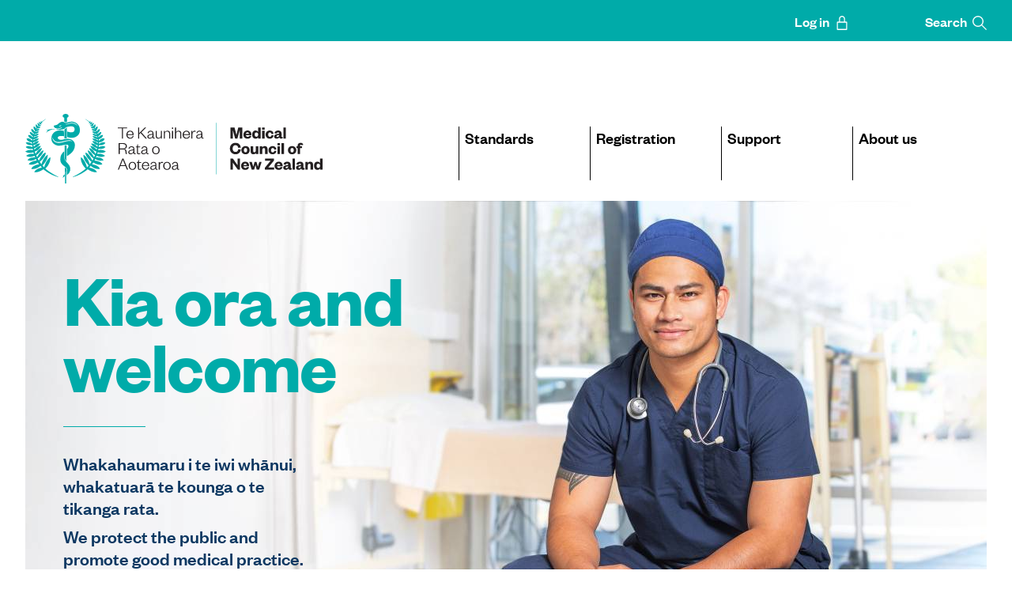

--- FILE ---
content_type: text/html; charset=utf-8
request_url: https://www.mcnz.org.nz/
body_size: 5988
content:
<!DOCTYPE html>
<!--[if IE 9]><html class="ie ie9 lt-ie10" lang="en"><![endif]-->
<!--[if !IE]><!--><html lang="en"><!--<![endif]-->
    <head>
    <meta charset="utf-8">
    <meta http-equiv="X-UA-Compatible" content="IE=edge">
    <meta name="viewport" content="width=device-width, initial-scale=1">
    <title>Medical Council of New Zealand · Te Kaunihera Rata o Aotearoa</title>

    
    
        
            <!-- Google Tag Manager -->
<script>(function(w,d,s,l,i){w[l]=w[l]||[];w[l].push({'gtm.start':
        new Date().getTime(),event:'gtm.js'});var f=d.getElementsByTagName(s)[0],
        j=d.createElement(s),dl=l!='dataLayer'?'&l='+l:'';j.async=true;j.src=
        'https://www.googletagmanager.com/gtm.js?id='+i+dl;f.parentNode.insertBefore(j,f);
})(window,document,'script','dataLayer','GTM-NXMP5FZ');</script>
<!-- End Google Tag Manager -->

        
        
    



    <meta name="generator" content="Silverstripe CMS 5.2">
<meta http-equiv="Content-Type" content="text/html; charset=utf-8">
<meta name="description" content="We protect the public and promote good medical practice. Te tiaki i te iwi whānui me te whakatairanga pai i te mahi e pā ana ki te taha rongoā.">

<!-- Social media metadata extension / START -->

    <!-- Twitter Card data -->
    <meta name="twitter:card" content="summary_large_image">
    
        <meta name="twitter:site" content="@MedCouncilNZ">
        <meta name="twitter:creator" content="@MedCouncilNZ">
    
    
        <meta name="twitter:title" content="Medical Council of New Zealand · Te Kaunihera Rata o Aotearoa">
    
    
        <meta name="twitter:description" content="We protect the public and promote good medical practice. Te tiaki i te iwi whānui me te whakatairanga pai i te mahi e pā ana ki te taha rongoā.">
    
    



<!-- Open Graph data -->
<meta property="og:locale" content="en_NZ">
<meta property="og:site_name" content="Medical Council">
<meta property="og:url" content="https://www.mcnz.org.nz/">
<meta property="og:type" content="website">

    <meta property="og:title" content="Medical Council of New Zealand · Te Kaunihera Rata o Aotearoa">



    <meta property="og:description" content="We protect the public and promote good medical practice. Te tiaki i te iwi whānui me te whakatairanga pai i te mahi e pā ana ki te taha rongoā.">

<meta property="article:published_time" content="2019-02-27 16:35:54">
<meta property="article:modified_time" content="2024-03-18 15:21:40">

<!-- Social media metadata extension / END -->

    <link rel="alternate" hreflang="x-default" href="https://www.mcnz.org.nz/" />




    <!-- Favicons -->
    <link rel="apple-touch-icon" sizes="180x180" href="/_resources/app/client/dist_build/img/favicons/apple-touch-icon.png">
    <link rel="icon" type="image/png" href="/_resources/app/client/dist_build/img/favicons/favicon-32x32.png" sizes="32x32">
    <link rel="icon" type="image/png" href="/_resources/app/client/dist_build/img/favicons/favicon-16x16.png" sizes="16x16">
    <link rel="mask-icon" href="/_resources/app/client/dist_build/img/favicons/safari-pinned-tab.svg" color="#5bbad5">
    <link rel="shortcut icon" href="/_resources/app/client/dist_build/img/favicons/favicon.ico">
    <meta name="apple-mobile-web-app-title" content="">
    <meta name="application-name" content="">
    <meta name="msapplication-TileColor" content="#ffffff">
    <meta name="msapplication-TileImage" content="/_resources/app/client/dist_build/img/favicons/mstile-150x150.png">
    <meta name="theme-color" content="#ffffff">
    <meta name="pageid" value="1"/>

    <!-- Icon default sizing -->
    <style>.h-icon{width:1em;height:1em}</style>

    <!-- all css, can be used on integrated site -->
    <link rel="stylesheet" href="/_resources/app/client/dist_build/css/main.css?m=1710448599">

    <!-- Print -->
    <link rel="stylesheet" href="/_resources/app/client/dist_build/css/print.css?m=1671052435" media="print">

    <!-- For JS required before DOM loaded -->
    <script src="/_resources/app/client/dist_build/js/predom.js?m=1671052435" type="text/javascript"></script>
    <!-- Main site scripts using async -->
    <script src="/_resources/app/client/dist_build/js/custom.js?m=1671052435" type="text/javascript" async></script>

    <!-- JSON LD -->
    <script type="application/ld+json">
[{
  "@context": "http://schema.org",
  "@type": "WebSite",
  "name": "Medical Council",
  "url": "https://www.mcnz.org.nz/"
},
{
  "@context": "http://schema.org",
  "@type": "Organization",
  "url": "https://www.mcnz.org.nz/",
  "logo": "https://www.mcnz.org.nz//_resources/app/client/dist_build/img/logos/logo.png",
  "sameAs" : [
    ,
    "https://twitter.com/MedCouncilNZ",
    "https://www.linkedin.com/company/medical-council-of-new-zealand/"
  ]
}]
</script>


    
<!-- Hotjar Tracking Code for https://www.mcnz.org.nz/ -->
<script>
    (function(h,o,t,j,a,r){
        h.hj=h.hj||function(){(h.hj.q=h.hj.q||[]).push(arguments)};
        h._hjSettings={hjid:5053819,hjsv:6};
        a=o.getElementsByTagName('head')[0];
        r=o.createElement('script');r.async=1;
        r.src=t+h._hjSettings.hjid+j+h._hjSettings.hjsv;
        a.appendChild(r);
    })(window,document,'https://static.hotjar.com/c/hotjar-','.js?sv=');
</script>

</head>

<body class="js-disabled">
    
    
        
            <!-- Google Tag Manager (noscript) -->
<noscript><iframe src="https://www.googletagmanager.com/ns.html?id=GTM-NXMP5FZ" height="0" width="0" style="display:none;visibility:hidden"></iframe></noscript>
<!-- End Google Tag Manager (noscript) -->

        
        
    


    <div class="b-skip-links">
    <a class="b-skip-links__anchor" href="/#site-main">Skip to main content</a>
</div>


    



    

    <header id="site-header">
        

    <nav class="b-nav-global">
        <ul class="b-nav-global__list">
            
                <li class="b-nav-global__item">
                    
                        <a id="navLoginButton" href="https://mymcnz.org.nz/Account/LogOn?ReturnUrl=%2f" class="b-nav-global__link">
                            Log in
<svg class="h-icon" aria-hidden="true" focusable="false" >
    
    <use xlink:href="/_resources/app/client/dist_build/img/icons/svg-sprite.svg#login"></use>
</svg> 

                        </a>
                    
                </li>
            

            
                <li class="b-nav-global__item">
                    
                        <a class="b-nav-global__search b-nav-global__link" href="/search-results/">
                            Search
<svg class="h-icon" aria-hidden="true" focusable="false" >
    
    <use xlink:href="/_resources/app/client/dist_build/img/icons/svg-sprite.svg#search"></use>
</svg> 

                        </a>
                    
                </li>
            
        </ul>
    </nav>



        <div class="b-header-bar">
            <div class="b-header-bar__inner">
                <img class="b-header-bar__logo--print h-print" src="/_resources/app/client/dist_build/img/icons/logo-mec-with-text-print.svg" alt="Medical Council">
                <a class="b-header-bar__link" href="/">
                    

<picture class="b-picture b-header-bar__logo">
    
        
            
                <source srcset="/_resources/app/client/dist_build/img/icons/logo-mec-with-text.svg" media="(min-width: 960px)">
            
        
    

    
        <img class="b-picture__image c-cta-tile__img" src="/_resources/app/client/dist_build/img/icons/logo-mec-with-text-mob.svg" alt=""/>
    
</picture>


                    

<picture class="b-picture b-header-bar__logo b-header-bar__logo--menu-active">
    

    
        <img class="b-picture__image c-cta-tile__img" src="/_resources/app/client/dist_build/img/icons/logo-mec-with-text-mob--active.svg" alt=""/>
    
</picture>


                </a>

                
<nav class="b-nav-primary-js">
    <h2 class="h-visuallyhidden">Site navigation</h2>
    <a href="/search-results/" class="b-nav-primary-js__search">
        <span class="h-visuallyhidden">Go to search page</span>
        
<svg class="h-icon b-nav-primary-js__icon" aria-hidden="true" focusable="false" >
    
    <use xlink:href="/_resources/app/client/dist_build/img/icons/svg-sprite.svg#search"></use>
</svg> 

    </a>
    <a href="/#site-footer" class="b-nav-primary-js__reveal">
        <span class="b-nav-primary-js__reveal-text"><span class="h-visuallyhidden">Reveal the mobile </span>Menu</span>
        
<svg class="h-icon b-nav-primary-js__icon-hide" aria-hidden="true" focusable="false" >
    
    <use xlink:href="/_resources/app/client/dist_build/img/icons/svg-sprite.svg#close2-icon"></use>
</svg> 

    </a>

    
        <div class="b-nav-primary-js__list-wrapper">
            <ul class="b-nav-primary-js__list">
                

                    
                        
                        
                            <li class="b-nav-primary-js__item">
                                <a class="b-nav-primary-js__link" href="/our-standards/">Standards</a>
                            </li>
                        
                            <li class="b-nav-primary-js__item">
                                <a class="b-nav-primary-js__link" href="/registration/">Registration</a>
                            </li>
                        
                            <li class="b-nav-primary-js__item">
                                <a class="b-nav-primary-js__link" href="/support/">Support</a>
                            </li>
                        
                            <li class="b-nav-primary-js__item">
                                <a class="b-nav-primary-js__link" href="/about-us/">About us</a>
                            </li>
                        
                    

                
            </ul>
        </div>
    
</nav>

            </div>
        </div>
    </header>



    <section id="site-main" role="main">
    

    
<header class="b-herobanner">
    <h1 class="b-herobanner__title b-herobanner__title--top"><span>Kia ora and welcome</span></h1>

    <div class="b-herobanner__img-wrap" aria-hidden="true">
        
                <!-- Default -->
                <!-- Ratio 1:1 -->

                <!-- Tiny and up -->
                <!-- Ratio 1:1 -->

                <!-- small and up -->
                <!-- Ratio 1:1 -->

                <!-- Med and up -->
                <!-- Ratio 3:2 -->

                <!-- Large and up -->
                <!-- Ratio 3:2 -->

                <!-- Wide and up -->
                <!-- Ratio 3:2 -->

                
                    
                        <div class="b-herobanner__img b-herobanner__img-default">
                            <div style="background-image: url('/assets/hero-images/Small/1d99451451/hero-1-1-small__ScaleMaxWidthWzYyMl0_QualityWzcwXQ.jpg')"></div>
                        </div>

                        <div class="b-herobanner__img b-herobanner__img-default2x">
                            <div style="background-image: url('/assets/hero-images/Small/1d99451451/hero-1-1-small__ScaleMaxWidthWzEyNDVd_QualityWzQ1XQ.jpg')"></div>
                        </div>
                    
                
                    
                        <div class="b-herobanner__img b-herobanner__img-tiny">
                            <div style="background-image: url('/assets/hero-images/Small/1d99451451/hero-1-1-small__ScaleMaxWidthWzYyMl0_QualityWzcwXQ.jpg')"></div>
                        </div>

                        <div class="b-herobanner__img b-herobanner__img-tiny2x">
                            <div style="background-image: url('/assets/hero-images/Small/1d99451451/hero-1-1-small__ScaleMaxWidthWzEyNDVd_QualityWzQ1XQ.jpg')"></div>
                        </div>
                    
                
                    
                        <div class="b-herobanner__img b-herobanner__img-sm">
                            <div style="background-image: url('/assets/hero-images/Medium/f87e47e537/hero-5-2-medium__ScaleMaxWidthWzc0MF0_QualityWzcwXQ.jpg')"></div>
                        </div>

                        <div class="b-herobanner__img b-herobanner__img-sm2x">
                            <div style="background-image: url('/assets/hero-images/Medium/f87e47e537/hero-5-2-medium__ScaleMaxWidthWzE0ODBd_QualityWzQ1XQ.jpg')"></div>
                        </div>
                    
                
                    
                        <div class="b-herobanner__img b-herobanner__img-med">
                            <div style="background-image: url('/assets/hero-images/Large/10f88abcdd/hero-5-2-large__ScaleMaxWidthWzEzNjBd_QualityWzcwXQ.jpg')"></div>
                        </div>

                        <div class="b-herobanner__img b-herobanner__img-med2x">
                            <div style="background-image: url('/assets/hero-images/Large/10f88abcdd/hero-5-2-large__ScaleMaxWidthWzI3MjBd_QualityWzQ1XQ.jpg')"></div>
                        </div>
                    
                
                    
                        <div class="b-herobanner__img b-herobanner__img-lg">
                            <div style="background-image: url('/assets/hero-images/Large/10f88abcdd/hero-5-2-large__ScaleMaxWidthWzEzNjBd_QualityWzcwXQ.jpg')"></div>
                        </div>

                        <div class="b-herobanner__img b-herobanner__img-lg2x">
                            <div style="background-image: url('/assets/hero-images/Large/10f88abcdd/hero-5-2-large__ScaleMaxWidthWzI3MjBd_QualityWzQ1XQ.jpg')"></div>
                        </div>
                    
                
                    
                        <div class="b-herobanner__img b-herobanner__img-wide">
                            <div style="background-image: url('/assets/hero-images/Large/10f88abcdd/hero-5-2-large__ScaleMaxWidthWzEzNjBd_QualityWzcwXQ.jpg')"></div>
                        </div>

                        <div class="b-herobanner__img b-herobanner__img-wide2x">
                            <div style="background-image: url('/assets/hero-images/Large/10f88abcdd/hero-5-2-large__ScaleMaxWidthWzI3MjBd_QualityWzQ1XQ.jpg')"></div>
                        </div>
                    
                
        
    </div>

    <div class="b-herobanner__inner">
        <h1 class="b-herobanner__title"><span>Kia ora and welcome</span></h1>
        <div class="b-herobanner__content">
            
                <div class="b-content b-content--intro-text">
                    <p>Whakahaumaru i te iwi whānui, whakatuarā&nbsp;te kounga o te tikanga rata.</p><p>We protect the public and promote good medical practice.</p>
                </div>
            

            

            
        </div>
    </div>
</header>



    
<div class="l-outer-container h-print-hide">
    <div class="l-row">
        <div class="l-grid-small-12of12">
            <div class="h-cta-block">
                

    <a href="https://mymcnz.org.nz/Account/LogOn?ReturnUrl=%2f" class="b-button b-button--cta">
        
            <span class="b-button__content b-button__content--mobile">
                Log in
            </span>
        

        <span class="b-button__content">
            Log in for doctors
        </span>

        
    </a>




                

    <a href="/registration/register-of-doctors/" class="b-button b-button--cta b-button--secondary">
        
            <span class="b-button__content b-button__content--mobile">
                Register search
            </span>
        

        <span class="b-button__content">
            Search the register for doctors
        </span>

        
            
<svg class="h-icon" aria-hidden="true" focusable="false" >
    
    <use xlink:href="/_resources/app/client/dist_build/img/icons/svg-sprite.svg#search-round"></use>
</svg> 

        
    </a>




            </div>
        </div>
    </div>
</div>

    

    
        <div class="l-outer-container">
            <div class="l-row">
                
                    <div class="l-grid-small-12of12 l-grid-medium-4of12">
                        
    

    <div class="b-tile-cta b-tile-cta--homepage">
        
<h2 class="b-tile-cta__title">
    
        For all doctors
        
    
</h2>

        


        

    <ul class="b-tile-cta__list">
        
            <li class="b-tile-cta__list-item">
                <a href="/registration/" class="b-tile-cta__link b-linkgroup__link" >
                    
                        
<svg class="h-icon b-tile-cta__icon" aria-hidden="true" focusable="false" >
    
    <use xlink:href="/_resources/app/client/dist_build/img/icons/svg-sprite.svg#arrow-right"></use>
</svg>The registration process 

                    
                </a>
            </li>
        
            <li class="b-tile-cta__list-item">
                <a href="/registration/maintain-or-renew-registration/" class="b-tile-cta__link b-linkgroup__link" >
                    
                        
<svg class="h-icon b-tile-cta__icon" aria-hidden="true" focusable="false" >
    
    <use xlink:href="/_resources/app/client/dist_build/img/icons/svg-sprite.svg#arrow-right"></use>
</svg>Maintaining your registration 

                    
                </a>
            </li>
        
            <li class="b-tile-cta__list-item">
                <a href="/registration/maintain-or-renew-registration/working-away-from-new-zealand/" class="b-tile-cta__link b-linkgroup__link" >
                    
                        
<svg class="h-icon b-tile-cta__icon" aria-hidden="true" focusable="false" >
    
    <use xlink:href="/_resources/app/client/dist_build/img/icons/svg-sprite.svg#arrow-right"></use>
</svg>Working overseas 

                    
                </a>
            </li>
        
            <li class="b-tile-cta__list-item">
                <a href="/support/support-for-doctors/" class="b-tile-cta__link b-linkgroup__link" >
                    
                        
<svg class="h-icon b-tile-cta__icon" aria-hidden="true" focusable="false" >
    
    <use xlink:href="/_resources/app/client/dist_build/img/icons/svg-sprite.svg#arrow-right"></use>
</svg>Support for doctors 

                    
                </a>
            </li>
        
    </ul>


    </div>




                    </div>
                
                    <div class="l-grid-small-12of12 l-grid-medium-4of12">
                        
    

    <div class="b-tile-cta b-tile-cta--homepage">
        
<h2 class="b-tile-cta__title">
    
        For the health sector
        
    
</h2>

        


        

    <ul class="b-tile-cta__list">
        
            <li class="b-tile-cta__list-item">
                <a href="/about-us/our-data/" class="b-tile-cta__link b-linkgroup__link" >
                    
                        
<svg class="h-icon b-tile-cta__icon" aria-hidden="true" focusable="false" >
    
    <use xlink:href="/_resources/app/client/dist_build/img/icons/svg-sprite.svg#arrow-right"></use>
</svg>Our data dashboard 

                    
                </a>
            </li>
        
            <li class="b-tile-cta__list-item">
                <a href="/registration/medical-education/" class="b-tile-cta__link b-linkgroup__link" >
                    
                        
<svg class="h-icon b-tile-cta__icon" aria-hidden="true" focusable="false" >
    
    <use xlink:href="/_resources/app/client/dist_build/img/icons/svg-sprite.svg#arrow-right"></use>
</svg>Medical education and training 

                    
                </a>
            </li>
        
            <li class="b-tile-cta__list-item">
                <a href="/registration/medical-education/accreditation-reports-prevocational-medical-training-providers/" class="b-tile-cta__link b-linkgroup__link" >
                    
                        
<svg class="h-icon b-tile-cta__icon" aria-hidden="true" focusable="false" >
    
    <use xlink:href="/_resources/app/client/dist_build/img/icons/svg-sprite.svg#arrow-right"></use>
</svg>Prevocational training providers 

                    
                </a>
            </li>
        
            <li class="b-tile-cta__list-item">
                <a href="/about-us/what-we-do/physician-associates/" class="b-tile-cta__link b-linkgroup__link" >
                    
                        
<svg class="h-icon b-tile-cta__icon" aria-hidden="true" focusable="false" >
    
    <use xlink:href="/_resources/app/client/dist_build/img/icons/svg-sprite.svg#arrow-right"></use>
</svg>Physician Associates 

                    
                </a>
            </li>
        
    </ul>


    </div>




                    </div>
                
                    <div class="l-grid-small-12of12 l-grid-medium-4of12">
                        
    

    <div class="b-tile-cta b-tile-cta--homepage">
        
<h2 class="b-tile-cta__title">
    
        For patients &amp; the public
        
    
</h2>

        


        

    <ul class="b-tile-cta__list">
        
            <li class="b-tile-cta__list-item">
                <a href="/support/support-for-patients/making-a-notification-as-a-patient/" class="b-tile-cta__link b-linkgroup__link"  target='_blank' rel='noopener'>
                    
                        
<svg class="h-icon b-tile-cta__icon" aria-hidden="true" focusable="false" >
    
    <use xlink:href="/_resources/app/client/dist_build/img/icons/svg-sprite.svg#arrow-right"></use>
</svg>Make a notification 

                    
                </a>
            </li>
        
            <li class="b-tile-cta__list-item">
                <a href="/support/support-for-patients/" class="b-tile-cta__link b-linkgroup__link" >
                    
                        
<svg class="h-icon b-tile-cta__icon" aria-hidden="true" focusable="false" >
    
    <use xlink:href="/_resources/app/client/dist_build/img/icons/svg-sprite.svg#arrow-right"></use>
</svg>Support for patients 

                    
                </a>
            </li>
        
            <li class="b-tile-cta__list-item">
                <a href="/our-standards/current-standards/" class="b-tile-cta__link b-linkgroup__link" >
                    
                        
<svg class="h-icon b-tile-cta__icon" aria-hidden="true" focusable="false" >
    
    <use xlink:href="/_resources/app/client/dist_build/img/icons/svg-sprite.svg#arrow-right"></use>
</svg>Our standards for doctors 

                    
                </a>
            </li>
        
            <li class="b-tile-cta__list-item">
                <a href="/about-us/" class="b-tile-cta__link b-linkgroup__link" >
                    
                        
<svg class="h-icon b-tile-cta__icon" aria-hidden="true" focusable="false" >
    
    <use xlink:href="/_resources/app/client/dist_build/img/icons/svg-sprite.svg#arrow-right"></use>
</svg>What we do 

                    
                </a>
            </li>
        
    </ul>


    </div>




                    </div>
                
            </div>
        </div>
    


    

    <div class="l-outer-container">
        
            <div class="l-row">
                
                    <div class="l-grid-small-12of12 l-grid-medium-4of12">
                        <h2 class="h-h2-homepage">
                            News &amp; updates
                        </h2>

                        
                            
                                

    <a href="/about-us/news-and-updates/" class="b-link h-print-hide"  >
        
            

    

    <span class="h-wrap-orphan">
        
            
<svg class="h-icon b-link__icon b-link__icon--arrow-right b-link__icon--left " aria-hidden="true" focusable="false" >
    
    <use xlink:href="/_resources/app/client/dist_build/img/icons/svg-sprite.svg#arrow-right"></use>
</svg> 

            View
        
    </span>

    
        all
    


        

        
    </a>


                            
                        
                    </div>
                

                
                    <div class="l-grid-small-12of12 l-grid-medium-4of12">
                        

    <a class="b-tile-news b-tile-cta--homepage" href="/about-us/news-and-updates/consultation-open-regulating-physician-associates/">
        <time class="b-tile-news__date" datetime="2025-12-2">2 December 2025</time>
        <h3 class="b-tile-news__title">Medical Council invites feedback on the regulation of physician associates/physician assistants (PAs)</h3>
        <div class="b-tile-news__content">
            <p>Te Kaunihera Rata o Aotearoa | Medical Council of New Zealand is inviting feedback on proposals for how PAs should be regulated in Aotearoa New Zealand.</p>
        </div>
        
<svg class="h-icon b-tile-news__icon" aria-hidden="true" focusable="false" >
    
    <use xlink:href="/_resources/app/client/dist_build/img/icons/svg-sprite.svg#arrow-right"></use>
</svg> 

    </a>


                    </div>
                
                    <div class="l-grid-small-12of12 l-grid-medium-4of12">
                        

    <a class="b-tile-news b-tile-cta--homepage" href="/about-us/news-and-updates/media-release-2/">
        <time class="b-tile-news__date" datetime="2025-10-16">16 October 2025</time>
        <h3 class="b-tile-news__title">Workforce survey shows more doctors, increasing diversity, and changing workforce patterns</h3>
        <div class="b-tile-news__content">
            <p>The Medical Council of New Zealand |Te Kaunihera Rata o Aotearoa today released the results of its 2025 Workforce Survey, showing continued growth, more diversity, and important shifts in the medical workforce.</p>
        </div>
        
<svg class="h-icon b-tile-news__icon" aria-hidden="true" focusable="false" >
    
    <use xlink:href="/_resources/app/client/dist_build/img/icons/svg-sprite.svg#arrow-right"></use>
</svg> 

    </a>


                    </div>
                
            </div>
        
            <div class="l-row">
                
                    <div class="l-grid-small-12of12 l-grid-medium-4of12 h-no-margin"></div>
                

                
                    <div class="l-grid-small-12of12 l-grid-medium-4of12">
                        

    <a class="b-tile-news b-tile-cta--homepage" href="/about-us/news-and-updates/new-national-survey-launched-to-strengthen-doctor-training-in-aotearoa/">
        <time class="b-tile-news__date" datetime="2025-08-18">18 August 2025</time>
        <h3 class="b-tile-news__title">New national survey launched to strengthen doctor training in Aotearoa</h3>
        <div class="b-tile-news__content">
            <p>The Medical Council has today launched Torohia – Medical Training Survey for New Zealand, a new survey designed with the profession, for the profession, to better understand doctors’ experience of postgraduate training. </p>
        </div>
        
<svg class="h-icon b-tile-news__icon" aria-hidden="true" focusable="false" >
    
    <use xlink:href="/_resources/app/client/dist_build/img/icons/svg-sprite.svg#arrow-right"></use>
</svg> 

    </a>


                    </div>
                
                    <div class="l-grid-small-12of12 l-grid-medium-4of12">
                        

    <a class="b-tile-news b-tile-cta--homepage" href="/about-us/news-and-updates/registration-and-workforce-initiatives-and-insights/">
        <time class="b-tile-news__date" datetime="2025-08-13">13 August 2025</time>
        <h3 class="b-tile-news__title">Registration and workforce initiatives and insights</h3>
        <div class="b-tile-news__content">
            <p>It is important that we understand the composition and changes in our medical workforce, so that good planning decisions can be made. This pack brings together the key data that matters most.</p>
        </div>
        
<svg class="h-icon b-tile-news__icon" aria-hidden="true" focusable="false" >
    
    <use xlink:href="/_resources/app/client/dist_build/img/icons/svg-sprite.svg#arrow-right"></use>
</svg> 

    </a>


                    </div>
                
            </div>
        
            <div class="l-row">
                
                    <div class="l-grid-small-12of12 l-grid-medium-4of12 h-no-margin"></div>
                

                
                    <div class="l-grid-small-12of12 l-grid-medium-4of12">
                        

    <a class="b-tile-news b-tile-cta--homepage" href="/about-us/news-and-updates/faster-easier-registration-for-overseas-trained-doctors/">
        <time class="b-tile-news__date" datetime="2025-07-15">15 July 2025</time>
        <h3 class="b-tile-news__title">Faster, easier registration for overseas-trained doctors</h3>
        <div class="b-tile-news__content">
            <p>Faster, easier registration for overseas-trained doctors to enter Aotearoa New Zealand’s medical workforce</p>
        </div>
        
<svg class="h-icon b-tile-news__icon" aria-hidden="true" focusable="false" >
    
    <use xlink:href="/_resources/app/client/dist_build/img/icons/svg-sprite.svg#arrow-right"></use>
</svg> 

    </a>


                    </div>
                
                    <div class="l-grid-small-12of12 l-grid-medium-4of12">
                        

    <a class="b-tile-news b-tile-cta--homepage" href="/about-us/news-and-updates/torohia-medical-training-survey-for-new-zealand-is-here/">
        <time class="b-tile-news__date" datetime="2025-07-10">10 July 2025</time>
        <h3 class="b-tile-news__title">Torohia – Medical Training Survey for New Zealand is here!</h3>
        <div class="b-tile-news__content">
            <p>Torohia – Medical Training Survey for New Zealand – is here!  Doctors in training voices matter.  Let&#039;s make sure they&#039;re heard.  Visit the Torohia website to find out more and download the promo kit to help spread the word!  https://www.torohia.org.nz/</p>
        </div>
        
<svg class="h-icon b-tile-news__icon" aria-hidden="true" focusable="false" >
    
    <use xlink:href="/_resources/app/client/dist_build/img/icons/svg-sprite.svg#arrow-right"></use>
</svg> 

    </a>


                    </div>
                
            </div>
        
    </div>


</section>


    

    <footer id="site-footer" class="c-mcnz-footer">
        <div class="l-outer-container">
            <div class="c-mcnz-footer__nav-group">
                <ul class="c-mcnz-footer__logo-list">
                    <li class="c-mcnz-footer__logo-list__list-item c-mcnz-footer__logo-list__list-item--social">
                        
    
        <ul class="c-mcnz-footer__nav__social-list">
            
            
                <li class="c-mcnz-footer__nav__social-item">
                    <a href="https://twitter.com/MedCouncilNZ" class="c-mcnz-footer__nav__social-link" target="_blank">
                        <span class="h-visuallyhidden">Twitter, opens in a new window</span>
                        
<svg class="h-icon" aria-hidden="true" focusable="false" >
    
    <use xlink:href="/_resources/app/client/dist_build/img/icons/svg-sprite.svg#social-twitter"></use>
</svg> 

                    </a>
                </li>
            
            
                <li class="c-mcnz-footer__nav__social-item">
                    <a href="https://www.linkedin.com/company/medical-council-of-new-zealand/" class="c-mcnz-footer__nav__social-link" target="_blank">
                        <span class="h-visuallyhidden">LinkedIn, opens in a new window</span>
                        
<svg class="h-icon" aria-hidden="true" focusable="false" >
    
    <use xlink:href="/_resources/app/client/dist_build/img/icons/svg-sprite.svg#social-linked-in"></use>
</svg> 

                    </a>
                </li>
            
            
                <li class="c-mcnz-footer__nav__social-item">
                    <a href="https://www.youtube.com/user/mcnzvideos" class="c-mcnz-footer__nav__social-link" target="_blank">
                        <span class="h-visuallyhidden">YouTube, opens in a new window</span>
                        
<svg class="h-icon" aria-hidden="true" focusable="false" >
    
    <use xlink:href="/_resources/app/client/dist_build/img/icons/svg-sprite.svg#social-youtube"></use>
</svg> 

                    </a>
                </li>
            
        </ul>
    


                    </li>
                    <li class="c-mcnz-footer__logo-list__list-item">
                        <a href="/" title="Visit the Medical Council home page." class="c-mcnz-footer__logo-list__link">
                            
<svg class="h-icon c-mcnz-footer__logo-list__link__logo" aria-hidden="true" focusable="false" >
    
    <use xlink:href="/_resources/app/client/dist_build/img/icons/svg-sprite.svg#logo-mec-with-text-print"></use>
</svg> 

                        </a>
                    </li>
                </ul>

                
                    

    <div class="c-mcnz-footer__nav-wrapper c-mcnz-footer__nav-wrapper--key-tasks">
        
            <h2 id="c-mcnz-footer__col-id2-label" class="c-mcnz-footer__header">Key tasks</h2>
        
        <nav class="c-mcnz-footer__nav" aria-labelledby="c-mcnz-footer__col-id2-label">
            <ul class="c-mcnz-footer__nav__list">
                

                
                    
                    
                        <li class="c-mcnz-footer__nav__item">
                            <a href="/registration/getting-registered/how-to-register/" 
                                
                                class="c-mcnz-footer__nav__link">
                                    Get registered
                            </a>
                        </li>
                    
                        <li class="c-mcnz-footer__nav__item">
                            <a href="/registration/register-of-doctors/" 
                                
                                class="c-mcnz-footer__nav__link">
                                    Search the register for doctors
                            </a>
                        </li>
                    
                        <li class="c-mcnz-footer__nav__item">
                            <a href="https://mymcnz.org.nz/Account/LogOn?ReturnUrl=%2f" 
                                 id="footerLoginLink" 
                                class="c-mcnz-footer__nav__link">
                                    Log in to myMCNZ
                            </a>
                        </li>
                    
                        <li class="c-mcnz-footer__nav__item">
                            <a href="/registration/forms-fees-and-checklists/" 
                                
                                class="c-mcnz-footer__nav__link">
                                    Fees, forms, and checklists
                            </a>
                        </li>
                    
                

                
            </ul>
        </nav>
    </div>


                

                
                    

    <div class="c-mcnz-footer__nav-wrapper c-mcnz-footer__nav-wrapper--about-us">
        
            <h2 id="c-mcnz-footer__col-id3-label" class="c-mcnz-footer__header">About us</h2>
        
        <nav class="c-mcnz-footer__nav" aria-labelledby="c-mcnz-footer__col-id3-label">
            <ul class="c-mcnz-footer__nav__list">
                
                    <li class="c-mcnz-footer__nav__item">
                        
    
        <ul class="c-mcnz-footer__nav__social-list">
            
            
                <li class="c-mcnz-footer__nav__social-item">
                    <a href="https://twitter.com/MedCouncilNZ" class="c-mcnz-footer__nav__social-link" target="_blank">
                        <span class="h-visuallyhidden">Twitter, opens in a new window</span>
                        
<svg class="h-icon" aria-hidden="true" focusable="false" >
    
    <use xlink:href="/_resources/app/client/dist_build/img/icons/svg-sprite.svg#social-twitter"></use>
</svg> 

                    </a>
                </li>
            
            
                <li class="c-mcnz-footer__nav__social-item">
                    <a href="https://www.linkedin.com/company/medical-council-of-new-zealand/" class="c-mcnz-footer__nav__social-link" target="_blank">
                        <span class="h-visuallyhidden">LinkedIn, opens in a new window</span>
                        
<svg class="h-icon" aria-hidden="true" focusable="false" >
    
    <use xlink:href="/_resources/app/client/dist_build/img/icons/svg-sprite.svg#social-linked-in"></use>
</svg> 

                    </a>
                </li>
            
            
                <li class="c-mcnz-footer__nav__social-item">
                    <a href="https://www.youtube.com/user/mcnzvideos" class="c-mcnz-footer__nav__social-link" target="_blank">
                        <span class="h-visuallyhidden">YouTube, opens in a new window</span>
                        
<svg class="h-icon" aria-hidden="true" focusable="false" >
    
    <use xlink:href="/_resources/app/client/dist_build/img/icons/svg-sprite.svg#social-youtube"></use>
</svg> 

                    </a>
                </li>
            
        </ul>
    


                    </li>
                

                
                    
                    
                        <li class="c-mcnz-footer__nav__item">
                            <a href="/about-us/what-we-do/" 
                                
                                class="c-mcnz-footer__nav__link">
                                    What we do
                            </a>
                        </li>
                    
                        <li class="c-mcnz-footer__nav__item">
                            <a href="/about-us/contact-us/" 
                                
                                class="c-mcnz-footer__nav__link">
                                    Contact us
                            </a>
                        </li>
                    
                        <li class="c-mcnz-footer__nav__item">
                            <a href="/privacy-when-using-our-website/" 
                                
                                class="c-mcnz-footer__nav__link">
                                    Privacy policy
                            </a>
                        </li>
                    
                

                
                    <li class="c-mcnz-footer__nav__item c-mcnz-footer__nav__item--copyright">
                        <span class="c-mcnz-footer__nav__text">{}</span>
                    </li>
                
            </ul>
        </nav>
    </div>


                

                
                    <p class="copyright">{}</p>
                
            </div>
        </div>
    </footer>

    
<div class="b-back-to-top">
    <div class="b-back-to-top__wrapper">
        <div class="b-back-to-top__inner">
            <a href="/#site-header" class="b-back-to-top__link">Top</a>
        </div>
    </div>
</div>




    
</body>
</html>


--- FILE ---
content_type: text/css
request_url: https://www.mcnz.org.nz/_resources/app/client/dist_build/css/main.css?m=1710448599
body_size: 31394
content:
@-webkit-keyframes passing-through{0%{opacity:0;-webkit-transform:translateY(40px);-ms-transform:translateY(40px);transform:translateY(40px)}30%,70%{opacity:1;-webkit-transform:translateY(0);-ms-transform:translateY(0);transform:translateY(0)}100%{opacity:0;-webkit-transform:translateY(-40px);-ms-transform:translateY(-40px);transform:translateY(-40px)}}@keyframes passing-through{0%{opacity:0;-webkit-transform:translateY(40px);-ms-transform:translateY(40px);transform:translateY(40px)}30%,70%{opacity:1;-webkit-transform:translateY(0);-ms-transform:translateY(0);transform:translateY(0)}100%{opacity:0;-webkit-transform:translateY(-40px);-ms-transform:translateY(-40px);transform:translateY(-40px)}}@-webkit-keyframes slide-in{0%{opacity:0;-webkit-transform:translateY(40px);-ms-transform:translateY(40px);transform:translateY(40px)}30%{opacity:1;-webkit-transform:translateY(0);-ms-transform:translateY(0);transform:translateY(0)}}@keyframes slide-in{0%{opacity:0;-webkit-transform:translateY(40px);-ms-transform:translateY(40px);transform:translateY(40px)}30%{opacity:1;-webkit-transform:translateY(0);-ms-transform:translateY(0);transform:translateY(0)}}@-webkit-keyframes pulse{0%{-webkit-transform:scale(1);-ms-transform:scale(1);transform:scale(1)}10%{-webkit-transform:scale(1.1);-ms-transform:scale(1.1);transform:scale(1.1)}20%{-webkit-transform:scale(1);-ms-transform:scale(1);transform:scale(1)}}@keyframes pulse{0%{-webkit-transform:scale(1);-ms-transform:scale(1);transform:scale(1)}10%{-webkit-transform:scale(1.1);-ms-transform:scale(1.1);transform:scale(1.1)}20%{-webkit-transform:scale(1);-ms-transform:scale(1);transform:scale(1)}}.dropzone,.dropzone *{-webkit-box-sizing:border-box;box-sizing:border-box}.dropzone{min-height:150px;border:2px solid rgba(0,0,0,.3);background:#fff;padding:20px 20px}.dropzone.dz-clickable{cursor:pointer}.dropzone.dz-clickable *{cursor:default}.dropzone.dz-clickable .dz-message,.dropzone.dz-clickable .dz-message *{cursor:pointer}.dropzone.dz-started .dz-message{display:none}.dropzone.dz-drag-hover{border-style:solid}.dropzone.dz-drag-hover .dz-message{opacity:.5}.dropzone .dz-message{text-align:center;margin:2em 0}.dropzone .dz-message .dz-button{background:0 0;color:inherit;border:none;padding:0;font:inherit;cursor:pointer;outline:inherit}.dropzone .dz-preview{position:relative;display:inline-block;vertical-align:top;margin:16px;min-height:100px}.dropzone .dz-preview:hover{z-index:1000}.dropzone .dz-preview:hover .dz-details{opacity:1}.dropzone .dz-preview.dz-file-preview .dz-image{border-radius:20px;background:#999;background:-webkit-gradient(linear,left top,left bottom,from(#eee),to(#ddd));background:-webkit-linear-gradient(top,#eee,#ddd);background:-o-linear-gradient(top,#eee,#ddd);background:linear-gradient(to bottom,#eee,#ddd)}.dropzone .dz-preview.dz-file-preview .dz-details{opacity:1}.dropzone .dz-preview.dz-image-preview{background:#fff}.dropzone .dz-preview.dz-image-preview .dz-details{-webkit-transition:opacity .2s linear;-o-transition:opacity .2s linear;transition:opacity .2s linear}.dropzone .dz-preview .dz-remove{font-size:14px;text-align:center;display:block;cursor:pointer;border:none}.dropzone .dz-preview .dz-remove:hover{text-decoration:underline}.dropzone .dz-preview:hover .dz-details{opacity:1}.dropzone .dz-preview .dz-details{z-index:20;position:absolute;top:0;left:0;opacity:0;font-size:13px;min-width:100%;max-width:100%;padding:2em 1em;text-align:center;color:rgba(0,0,0,.9);line-height:150%}.dropzone .dz-preview .dz-details .dz-size{margin-bottom:1em;font-size:16px}.dropzone .dz-preview .dz-details .dz-filename{white-space:nowrap}.dropzone .dz-preview .dz-details .dz-filename:hover span{border:1px solid rgba(200,200,200,.8);background-color:rgba(255,255,255,.8)}.dropzone .dz-preview .dz-details .dz-filename:not(:hover){overflow:hidden;-o-text-overflow:ellipsis;text-overflow:ellipsis}.dropzone .dz-preview .dz-details .dz-filename:not(:hover) span{border:1px solid transparent}.dropzone .dz-preview .dz-details .dz-filename span,.dropzone .dz-preview .dz-details .dz-size span{background-color:rgba(255,255,255,.4);padding:0 .4em;border-radius:3px}.dropzone .dz-preview:hover .dz-image img{-webkit-transform:scale(1.05,1.05);-ms-transform:scale(1.05,1.05);transform:scale(1.05,1.05);-webkit-filter:blur(8px);filter:blur(8px)}.dropzone .dz-preview .dz-image{border-radius:20px;overflow:hidden;width:120px;height:120px;position:relative;display:block;z-index:10}.dropzone .dz-preview .dz-image img{display:block}.dropzone .dz-preview.dz-success .dz-success-mark{-webkit-animation:passing-through 3s cubic-bezier(.77,0,.175,1);animation:passing-through 3s cubic-bezier(.77,0,.175,1)}.dropzone .dz-preview.dz-error .dz-error-mark{opacity:1;-webkit-animation:slide-in 3s cubic-bezier(.77,0,.175,1);animation:slide-in 3s cubic-bezier(.77,0,.175,1)}.dropzone .dz-preview .dz-error-mark,.dropzone .dz-preview .dz-success-mark{pointer-events:none;opacity:0;z-index:500;position:absolute;display:block;top:50%;left:50%;margin-left:-27px;margin-top:-27px}.dropzone .dz-preview .dz-error-mark svg,.dropzone .dz-preview .dz-success-mark svg{display:block;width:54px;height:54px}.dropzone .dz-preview.dz-processing .dz-progress{opacity:1;-webkit-transition:all .2s linear;-o-transition:all .2s linear;transition:all .2s linear}.dropzone .dz-preview.dz-complete .dz-progress{opacity:0;-webkit-transition:opacity .4s ease-in;-o-transition:opacity .4s ease-in;transition:opacity .4s ease-in}.dropzone .dz-preview:not(.dz-processing) .dz-progress{-webkit-animation:pulse 6s ease infinite;animation:pulse 6s ease infinite}.dropzone .dz-preview .dz-progress{opacity:1;z-index:1000;pointer-events:none;position:absolute;height:16px;left:50%;top:50%;margin-top:-8px;width:80px;margin-left:-40px;background:rgba(255,255,255,.9);-webkit-transform:scale(1);border-radius:8px;overflow:hidden}.dropzone .dz-preview .dz-progress .dz-upload{background:#333;background:-webkit-gradient(linear,left top,left bottom,from(#666),to(#444));background:-webkit-linear-gradient(top,#666,#444);background:-o-linear-gradient(top,#666,#444);background:linear-gradient(to bottom,#666,#444);position:absolute;top:0;left:0;bottom:0;width:0;-webkit-transition:width .3s ease-in-out;-o-transition:width .3s ease-in-out;transition:width .3s ease-in-out}.dropzone .dz-preview.dz-error .dz-error-message{display:block}.dropzone .dz-preview.dz-error:hover .dz-error-message{opacity:1;pointer-events:auto}.dropzone .dz-preview .dz-error-message{pointer-events:none;z-index:1000;position:absolute;display:block;display:none;opacity:0;-webkit-transition:opacity .3s ease;-o-transition:opacity .3s ease;transition:opacity .3s ease;border-radius:8px;font-size:13px;top:130px;left:-10px;width:140px;background:#be2626;background:-webkit-gradient(linear,left top,left bottom,from(#be2626),to(#a92222));background:-webkit-linear-gradient(top,#be2626,#a92222);background:-o-linear-gradient(top,#be2626,#a92222);background:linear-gradient(to bottom,#be2626,#a92222);padding:.5em 1.2em;color:#fff}.dropzone .dz-preview .dz-error-message:after{content:"";position:absolute;top:-6px;left:64px;width:0;height:0;border-left:6px solid transparent;border-right:6px solid transparent;border-bottom:6px solid #be2626}/*! normalize.css v7.0.0 | MIT License | github.com/necolas/normalize.css */html{line-height:1.15;-ms-text-size-adjust:100%;-webkit-text-size-adjust:100%}body{margin:0}article,aside,footer,header,nav,section{display:block}h1{font-size:2em;margin:.67em 0}figcaption,figure,main{display:block}figure{margin:1em 40px}hr{-webkit-box-sizing:content-box;box-sizing:content-box;height:0;overflow:visible}pre{font-family:monospace,monospace;font-size:1em}a{background-color:transparent;-webkit-text-decoration-skip:objects}abbr[title]{border-bottom:none;text-decoration:underline;-webkit-text-decoration:underline dotted;text-decoration:underline dotted}b,strong{font-weight:inherit}b,strong{font-weight:bolder}code,kbd,samp{font-family:monospace,monospace;font-size:1em}dfn{font-style:italic}mark{background-color:#ff0;color:#000}small{font-size:80%}sub,sup{font-size:75%;line-height:0;position:relative;vertical-align:baseline}sub{bottom:-.25em}sup{top:-.5em}audio,video{display:inline-block}audio:not([controls]){display:none;height:0}img{border-style:none}svg:not(:root){overflow:hidden}button,input,optgroup,select,textarea{font-family:sans-serif;font-size:100%;line-height:1.15;margin:0}button,input{overflow:visible}button,select{text-transform:none}[type=reset],[type=submit],button,html [type=button]{-webkit-appearance:button}[type=button]::-moz-focus-inner,[type=reset]::-moz-focus-inner,[type=submit]::-moz-focus-inner,button::-moz-focus-inner{border-style:none;padding:0}[type=button]:-moz-focusring,[type=reset]:-moz-focusring,[type=submit]:-moz-focusring,button:-moz-focusring{outline:1px dotted ButtonText}fieldset{padding:.35em .75em .625em}legend{-webkit-box-sizing:border-box;box-sizing:border-box;color:inherit;display:table;max-width:100%;padding:0;white-space:normal}progress{display:inline-block;vertical-align:baseline}textarea{overflow:auto}[type=checkbox],[type=radio]{-webkit-box-sizing:border-box;box-sizing:border-box;padding:0}[type=number]::-webkit-inner-spin-button,[type=number]::-webkit-outer-spin-button{height:auto}[type=search]{-webkit-appearance:textfield;outline-offset:-2px}[type=search]::-webkit-search-cancel-button,[type=search]::-webkit-search-decoration{-webkit-appearance:none}::-webkit-file-upload-button{-webkit-appearance:button;font:inherit}details,menu{display:block}summary{display:list-item}canvas{display:inline-block}template{display:none}[hidden]{display:none}@font-face{font-family:FoundersGrotesk;font-weight:400;font-style:normal;src:url(../font/FoundersGrotesk/FoundersGroteskWeb-Regular.woff2) format("woff2"),url(../font/FoundersGrotesk/FoundersGroteskWeb-Regular.woff) format("woff")}@font-face{font-family:FoundersGrotesk;font-weight:500;font-style:normal;src:url(../font/FoundersGrotesk/FoundersGroteskWeb-Medium.woff2) format("woff2"),url(../font/FoundersGrotesk/FoundersGroteskWeb-Medium.woff) format("woff")}@font-face{font-family:FoundersGrotesk;font-weight:600;font-style:normal;src:url(../font/FoundersGrotesk/FoundersGroteskWeb-Semibold.woff2) format("woff2"),url(../font/FoundersGrotesk/FoundersGroteskWeb-Semibold.woff) format("woff")}@font-face{font-family:FoundersGrotesk;font-weight:700;font-style:normal;src:url(../font/FoundersGrotesk/FoundersGroteskWeb-Bold.woff2) format("woff2"),url(../font/FoundersGrotesk/FoundersGroteskWeb-Bold.woff) format("woff")}.h1--first,.h2--first{margin:5rem 0 0}@media screen and (min-width:960px){.h1--first,.h2--first{margin:9rem 0 5rem!important}}.h1--small{font-size:5.13157rem;line-height:6rem;margin-bottom:1rem;color:#424242}@media screen and (min-width:768px){.h1--small{font-size:8.21978rem;line-height:8rem;margin-bottom:1.5rem}}.b-linkgroup__title,.h2--small{padding-bottom:1.625rem}@media screen and (min-width:768px){.b-linkgroup__title,.h2--small{padding-bottom:2rem}}.h-sub-title{font-size:2rem;line-height:2.5rem;display:block;margin:-1rem 0 1rem;font-family:FoundersGrotesk,Helvetica,Arial,sans-serif}.h2--no-margin-bottom{margin-bottom:0}@media screen and (min-width:960px){.h-h2-homepage{font-size:7.30647rem;line-height:5.5rem}}.h-charcoal{color:#424242}.h-green{color:#627e1b}.h-red{color:#ef4156}.h-purple{color:#755db8}.h-file-green{color:#009245}.h-file-blue{color:#07a}.h-file-red{color:#ff402f}.b-announcement__title,.b-blocklink-group__title,.b-blocklink__title,.b-details-group__title,.b-details-item__title,.b-hint__title,.b-message-js__title,.h-title-no-border,.l-list-grid__title{padding-bottom:0;border:0}.h-icon{vertical-align:-.15em;width:2em;height:2em;overflow:hidden;color:#0d3862;fill:currentColor}.h-icon--tiny{vertical-align:-.03em;width:.5em;height:.5em}.h-icon--mini{vertical-align:-.03em;width:.75em;height:.75em}.h-icon--small{width:.9em;height:.9em}.h-icon--large{width:1.2em;height:1.2em}.h-icon--sensitive{width:2rem;height:2rem;color:#ff402f}.h-icon--spaced{width:.75em;height:.75em;margin-right:1rem}.b-nav-global__item,.b-nav-global__list,.b-nav-primary-js__item,.b-nav-primary-js__list,.b-search-filter__item,.b-search-filter__list,.decision-tree-js__wrapper,.l-component-list__item,.l-component-list__list,.l-list-grid__item,.l-list-grid__list,.l-result-set__item,.l-result-set__list{padding:0;margin:0;list-style:none}.h-list-item__level2{padding-left:5rem}.h-list-item__level3{padding-left:10rem}.h-list-item--disc{list-style-type:disc}.h-list-item--disc li{position:relative}.h-list-item--circle{list-style-type:circle}.h-list-item--circle li{position:relative}.h-list-item--dash{list-style-type:none}.h-list-item--dash li{position:relative}.h-list-item--dash li::before{position:absolute;left:-2.3rem;content:'-'}.h-no-underline{border-bottom:0!important}.h-block{display:block!important}.h-hide{display:none!important}.h-wrap-orphan{display:inline-block}.h-flex{display:-webkit-box;display:-ms-flexbox;display:flex;-webkit-box-align:end;-ms-flex-align:end;align-items:flex-end;-ms-flex-wrap:nowrap;flex-wrap:nowrap;-webkit-box-pack:justify;-ms-flex-pack:justify;justify-content:space-between}.h-align-center{text-align:center}.h-no-border{border:0}.h-cta-block{display:block}.dev{border:1px solid red}@media screen and (min-width:768px){.h-hide--above-medium{display:none!important}.h-cta-block{display:-webkit-box;display:-ms-flexbox;display:flex}}@media screen and (max-width:767px){.h-hide--below-medium{display:none!important}}.b-announcement--inline,.b-hint,.b-image-fullwidth,.b-jumplinks,.b-jumplinks--target,.b-linkgroup,.b-message-js--inline,.b-process-flow,.b-video-js,.decision-tree-js,.l-block,.l-component-list,.l-content-block{margin-top:4rem;margin-bottom:3rem}@media screen and (min-width:768px){.b-announcement--inline,.b-hint,.b-image-fullwidth,.b-jumplinks,.b-jumplinks--target,.b-linkgroup,.b-message-js--inline,.b-process-flow,.b-video-js,.decision-tree-js,.l-block,.l-component-list,.l-content-block{margin-top:6rem;margin-bottom:7rem}}.h-margin-bottom{margin-bottom:2rem}.h-margin-top{margin-top:4rem}.h-no-margin{margin:0!important}.h-overlay--is-active{overflow:hidden;overflow-y:auto;padding-right:0!important}.h-overlay--is-active #site-footer,.h-overlay--is-active #site-main{display:none}@media screen and (min-width:768px){.h-overlay--is-active{overflow:auto}.h-overlay--is-active #site-footer,.h-overlay--is-active #site-main{display:block}}.b-select-filter__legend,.b-share-tools__share-tooltip__title,.b-tt-js .visuallyhidden,.decision-tree-js__option,.h-visuallyhidden,.js-enabled .b-select-filter__submit,.ui-datepicker .ui-datepicker-next .ui-icon,.ui-datepicker .ui-datepicker-prev .ui-icon,input[type=checkbox],input[type=radio]{position:absolute;width:1px;height:1px;overflow:hidden;padding:0;border:0;margin:-1px;clip:rect(0 0 0 0)}.h-visuallyshown{position:inherit;width:inherit;height:inherit;overflow:inherit;padding:inherit;border:inherit;margin:inherit;clip:auto}.h-visuallyhidden.h-focusable:active,.h-visuallyhidden.h-focusable:focus{position:static;width:auto;height:auto;overflow:visible;margin:0;clip:auto}.h-invisible{visibility:hidden}.h-print{display:none}.dk-select .js-enabled :focus[role=combobox],.js-enabled .dk-select :focus[role=combobox],.js-enabled :focus[tabIndex*=''],.js-enabled a:focus,.js-enabled button:focus,.js-enabled input:focus,.js-enabled select:focus,.js-enabled textarea:focus{outline:0}.dk-select .js-wai-outline :focus[role=combobox],.js-wai-outline .dk-select :focus[role=combobox],.js-wai-outline :focus[tabIndex*=''],.js-wai-outline a:focus,.js-wai-outline button:focus,.js-wai-outline input:focus,.js-wai-outline select:focus,.js-wai-outline textarea:focus{outline:2px solid #e6ac20;outline-offset:2px}.js-enabled :focus{outline:0}.js-disabled .h-no-js-hide{display:none!important}.js-enabled .h-js-hide{display:none}html{font-size:8px}body{font-size:2rem;line-height:2.5rem;font-weight:400}@media screen and (min-width:960px){body{font-size:2.53125rem;line-height:3.5rem}}body,html{padding:0;margin:0}body *,html *{-webkit-box-sizing:border-box;box-sizing:border-box}body{background-color:#fff;color:#424242;-moz-osx-font-smoothing:grayscale;-webkit-font-smoothing:antialiased;text-rendering:auto}body,button,input,select,textarea{font-family:FoundersGrotesk,Helvetica,Arial,sans-serif}.b-linkgroup__title,.b-supplier-reveal__header,.b-tile-contact__content dl dd,.c-lhn__toplevel,.decision-tree-js--contact-us dl dd,.h2--small,.l-component-list__title--small,.l-content-columns__col-title,.l-list-grid__title,h1,h2,h3,h4,h5,h6{font-family:FoundersGrotesk,Helvetica,Arial,sans-serif;color:#0d3862;letter-spacing:-.02em}.b-linkgroup__title+p,.b-supplier-reveal__header+p,.b-tile-contact__content .b-linkgroup__title+dl,.b-tile-contact__content .b-supplier-reveal__header+dl,.b-tile-contact__content .c-lhn__toplevel+dl,.b-tile-contact__content .h2--small+dl,.b-tile-contact__content .l-component-list__title--small+dl,.b-tile-contact__content .l-content-columns__col-title+dl,.b-tile-contact__content .l-list-grid__title+dl,.b-tile-contact__content dl .decision-tree-js--contact-us dd+dl,.b-tile-contact__content dl dd+dl,.b-tile-contact__content dl dd+p,.b-tile-contact__content dl ol dd+li,.b-tile-contact__content dl ul dd+li,.b-tile-contact__content h1+dl,.b-tile-contact__content h2+dl,.b-tile-contact__content h3+dl,.b-tile-contact__content h4+dl,.b-tile-contact__content h5+dl,.b-tile-contact__content h6+dl,.c-lhn__toplevel+p,.decision-tree-js--contact-us .b-linkgroup__title+dl,.decision-tree-js--contact-us .b-supplier-reveal__header+dl,.decision-tree-js--contact-us .c-lhn__toplevel+dl,.decision-tree-js--contact-us .h2--small+dl,.decision-tree-js--contact-us .l-component-list__title--small+dl,.decision-tree-js--contact-us .l-content-columns__col-title+dl,.decision-tree-js--contact-us .l-list-grid__title+dl,.decision-tree-js--contact-us dl .b-tile-contact__content dd+dl,.decision-tree-js--contact-us dl dd+dl,.decision-tree-js--contact-us dl dd+p,.decision-tree-js--contact-us dl ol dd+li,.decision-tree-js--contact-us dl ul dd+li,.decision-tree-js--contact-us h1+dl,.decision-tree-js--contact-us h2+dl,.decision-tree-js--contact-us h3+dl,.decision-tree-js--contact-us h4+dl,.decision-tree-js--contact-us h5+dl,.decision-tree-js--contact-us h6+dl,.h2--small+p,.l-component-list__title--small+p,.l-content-columns__col-title+p,.l-list-grid__title+p,h1+p,h2+p,h3+p,h4+p,h5+p,h6+p,ol .b-linkgroup__title+li,ol .b-supplier-reveal__header+li,ol .b-tile-contact__content dl dd+li,ol .c-lhn__toplevel+li,ol .decision-tree-js--contact-us dl dd+li,ol .h2--small+li,ol .l-component-list__title--small+li,ol .l-content-columns__col-title+li,ol .l-list-grid__title+li,ol h1+li,ol h2+li,ol h3+li,ol h4+li,ol h5+li,ol h6+li,ul .b-linkgroup__title+li,ul .b-supplier-reveal__header+li,ul .b-tile-contact__content dl dd+li,ul .c-lhn__toplevel+li,ul .decision-tree-js--contact-us dl dd+li,ul .h2--small+li,ul .l-component-list__title--small+li,ul .l-content-columns__col-title+li,ul .l-list-grid__title+li,ul h1+li,ul h2+li,ul h3+li,ul h4+li,ul h5+li,ul h6+li{margin-top:0}h1{font-size:4.56139rem;line-height:5rem;margin:1rem 0 2rem;font-weight:700}h2{font-size:4.05457rem;line-height:4.5rem;margin:3rem 0 2rem;font-weight:600}.b-linkgroup__title,.b-supplier-reveal__header,.c-lhn__toplevel,.h2--small,.l-component-list__title--small,.l-list-grid__title,h3{font-size:3.20361rem;line-height:3.5rem;margin:3rem 0 1rem;line-height:4rem;font-weight:600}.l-content-columns__col-title,h4{font-size:2.84766rem;line-height:3.5rem;margin:3rem 0 1rem;line-height:4rem;font-weight:500}.b-tile-contact__content dl dd,.decision-tree-js--contact-us dl dd,h5{font-size:2.25rem;line-height:3rem;margin:3rem 0 1rem;font-weight:400}h6{font-size:2rem;line-height:2.5rem;margin:2rem 0 1rem;line-height:2.5rem;font-weight:500}.b-tile-contact__content dl,.decision-tree-js--contact-us dl,li,ol li,p,ul li{margin:2rem 0;color:#0d3862}dl{color:#0d3862}td{color:#0d3862}a{border-bottom:1px solid #13a0d8;color:#0d3862;text-decoration:none;-webkit-transition:color 222ms;-o-transition:color 222ms;transition:color 222ms;word-break:break-word}a:hover{color:#13a0d8}hr{display:block;height:1px;padding:0;border:0;border-top:1px solid #9eb3be;margin:5rem 0}blockquote{position:relative;display:inline-block;padding:0;margin:2rem 0 6rem;font-family:FoundersGrotesk,Helvetica,Arial,sans-serif;text-align:center}blockquote .h-icon{font-size:4.05457rem;line-height:4.5rem;color:#85daf3}.b-tile-contact__content blockquote dl,.decision-tree-js--contact-us blockquote dl,blockquote .b-tile-contact__content dl,blockquote .decision-tree-js--contact-us dl,blockquote ol li,blockquote p,blockquote ul li,ol blockquote li,ul blockquote li{font-size:3.20361rem;line-height:3.5rem;margin-top:1rem;margin-bottom:3rem;font-weight:200}blockquote cite{font-size:2.25rem;line-height:3rem;font-weight:100;font-style:normal}blockquote strong{font-size:2.25rem;line-height:3rem;font-weight:300}mark{background-color:#a6e2e1;color:#0d3862}@media screen and (min-width:768px){h1{font-size:10.40316rem;line-height:10rem;margin-bottom:8rem}h2{font-size:5.13157rem;line-height:6rem;line-height:4.5rem;margin-bottom:4rem}.b-linkgroup__title,.b-supplier-reveal__header,.c-lhn__toplevel,.h2--small,.l-component-list__title--small,.l-list-grid__title,h3{font-size:4.05457rem;line-height:4.5rem;margin-bottom:2rem}.l-content-columns__col-title,h4{font-size:3.20361rem;line-height:3.5rem}.b-tile-contact__content dl dd,.decision-tree-js--contact-us dl dd,h5{font-size:2.84766rem;line-height:3.5rem}h6{font-size:2.53125rem;line-height:3.5rem}blockquote{padding:0 0 0 7.5rem;text-align:left}blockquote .h-icon{position:absolute;top:1.25rem;left:0;font-size:4.05457rem;line-height:4.5rem}.b-tile-contact__content blockquote dl,.decision-tree-js--contact-us blockquote dl,blockquote .b-tile-contact__content dl,blockquote .decision-tree-js--contact-us dl,blockquote ol li,blockquote p,blockquote ul li,ol blockquote li,ul blockquote li{font-size:4.05457rem;line-height:4.5rem;margin-bottom:2rem}blockquote cite{font-size:2.25rem;line-height:3rem}blockquote strong{font-size:2.25rem;line-height:3rem}}img{max-width:100%}button{border-radius:0}input[type=email],input[type=month],input[type=number],input[type=password],input[type=search],input[type=tel],input[type=text],input[type=time],input[type=url],input[type=week],input[type^=date],textarea{display:block;width:100%;padding:1.75rem 6rem 2rem 2rem;border:1px solid #0d3862;border-radius:1px;margin:0 0 1rem;background-color:#fff;font-size:2.25rem;font-weight:300;color:#0d3862;white-space:nowrap;-webkit-appearance:textfield;-moz-appearance:textfield;appearance:textfield}input[type=email]:focus,input[type=month]:focus,input[type=number]:focus,input[type=password]:focus,input[type=search]:focus,input[type=tel]:focus,input[type=text]:focus,input[type=time]:focus,input[type=url]:focus,input[type=week]:focus,input[type^=date]:focus,textarea:focus{padding:1.625rem 5.875rem 1.875rem 1.875rem;border:2px solid #13a0d8}form input::-webkit-input-placeholder{color:#999}form input:-moz-placeholder{color:#999}form input::-moz-placeholder{color:#999}form input:-ms-input-placeholder{color:#999}form button.right{margin-right:0;margin-left:2rem}form .CompositeField .CompositeField .CompositeField,form .CompositeField .CompositeField .optionset,form .CompositeField .optionset .CompositeField,form .CompositeField .optionset .optionset,form .optionset .CompositeField .CompositeField,form .optionset .CompositeField .optionset,form .optionset .optionset .CompositeField,form .optionset .optionset .optionset{margin:0}form .optionset{padding:0;list-style-type:none}form .optionset li{display:block;padding:0;margin:0 0 2.5rem;list-style-type:none}form .optionset.checkboxset li{display:block;margin-right:2rem}@media screen and (min-width:624px){form .optionset li{display:block}}form .right-title{display:inline-block;margin:1rem 0;font-size:1.77778rem;line-height:2.5rem;font-weight:300;color:#396a99}form .bad,form .error{border-color:#f13c51!important;border-width:2px;color:#f13c51!important}form .bad.message,form .error.message{font-size:2rem;line-height:2.5rem}form .required.message{font-size:2rem;line-height:2.5rem;color:#f13c51!important}input[type=checkbox]+label{position:relative;margin:0 0 0 4.5rem;font-size:2rem;color:#0d3862;cursor:pointer;-webkit-user-select:none;-moz-user-select:none;-ms-user-select:none;user-select:none}input[type=checkbox]+label::before{position:absolute;top:-.75rem;left:-4.5rem;display:inline-block;content:'';vertical-align:middle;width:21px;height:21px;border:1px solid #13a0d8;margin:4px 8px 0 0;background-color:#fff;cursor:pointer}input[type=checkbox]:checked+label::before{content:'';background-image:url("data:image/svg+xml;charset=utf8,%3Csvg%20xmlns%3D%22http%3A//www.w3.org/2000/svg%22%20viewBox%3D%220%200%2048%2048%22%20fill%3D%22rgb%28255%2C255%2C255%29%22%3E%3Cpolygon%20points%3D%2242.16%207.01%2017.95%2031.28%205.84%2019.15%201%2024%2013.11%2036.13%2013.11%2036.13%2017.95%2040.98%2047%2011.87%2042.16%207.01%22%20fill-rule%3D%22evenodd%22/%3E%3C/svg%3E");background-repeat:no-repeat;background-position:2px 2px;background-size:85%;background-color:#00accd}input[type=checkbox]:focus{outline:0}.js-enabled input[type=checkbox]:focus+label{outline:0}.js-wai-outline input[type=checkbox]:focus+label{outline:2px solid #e6ac20;outline-offset:2px}input[type=radio]+label{position:relative;display:inline-block;padding:.125rem 0 0 5rem;margin:0 0 1rem;font-size:2rem;color:#0d3862;cursor:pointer}input[type=radio]+label::before{position:absolute;top:0;left:0;display:inline-block;content:'';width:3rem;height:3rem;border:1px solid #13a0d8;border-radius:50%;background-color:#fff}input[type=radio]+label::after{content:''}input[type=radio]:checked+label::after{position:absolute;top:0;left:0;display:inline-block;width:1rem;height:1rem;border:10px solid #00accd;border-radius:50%}.js-enabled input[type=radio]:focus+label{outline:0}.js-wai-outline input[type=radio]:focus+label{outline:2px solid #e6ac20;outline-offset:2px}.droparea,input[type=file]{width:100%;padding:5rem;border:1px dashed #0d3862;text-align:center;cursor:pointer}input.date-alt{background-image:url(../img/icons/calendar-icon--blue.svg);background-repeat:no-repeat;background-position:calc(100% - 16px) center;background-size:2.5rem 2.5rem;background-color:#fff}legend{padding:0 1.5rem;margin:0 -1.5rem 2.5rem;font-size:2.53125rem;font-weight:600;color:#0d3862}fieldset{padding:0;border:0;margin:0}fieldset .field{padding:0;border:0;margin:0 0 4rem}fieldset>div.field:first-child,fieldset>fieldset.field:first-child{margin-top:0}fieldset.userformsgroup{padding:23px;border:1px solid #396a99}fieldset.userformsgroup>legend{display:inline-block;margin-bottom:0}fieldset.optionset legend{padding-top:2.5rem;margin-bottom:2rem}label{font-size:2.25rem;line-height:3rem;display:inline-block;margin:2rem 0 1.5rem;line-height:3rem;font-weight:500;color:#0d3862}.userform-progress{margin-top:11rem;margin-bottom:8rem}.b-tile-contact__content .userform-progress dl,.decision-tree-js--contact-us .userform-progress dl,.userform-progress .b-tile-contact__content dl,.userform-progress .decision-tree-js--contact-us dl,.userform-progress ol li,.userform-progress p,.userform-progress ul li,ol .userform-progress li,ul .userform-progress li{font-size:1.58025rem;text-align:right}.userform-progress .step-buttons{position:relative;display:-webkit-box;display:-ms-flexbox;display:flex;-webkit-box-pack:justify;-ms-flex-pack:justify;justify-content:space-between;border-bottom:1px solid #0d3862;margin:2rem 2.75rem 3.5rem;list-style-type:none}.userform-progress .step-buttons .step-button-wrapper button,.userform-progress .step-buttons .step-button-wrapper input{margin-right:1rem}.userform-progress .step-buttons .step-button-wrapper .step-button-jump{position:absolute;bottom:-3rem;width:6rem;height:6rem;padding:0;border:2px solid #0d3862;border-radius:100%;margin:0 -3rem;background-color:#fff;font-size:2.53125rem;line-height:1rem;font-weight:500;color:#0d3862;text-align:center;cursor:default}.userform-progress .step-buttons .step-button-wrapper.viewed .step-button-jump{border:2px solid #0d3862;background-color:#0d3862;color:#fff;cursor:pointer}.step-buttons{padding:0;margin:0 0 5rem;list-style-type:none}.step-buttons .step-button-wrapper{display:inline-block;margin:0;list-style-type:none}.step-buttons .step-button-wrapper button,.step-buttons .step-button-wrapper input[type=submit]{margin-right:2rem}.step-button-next{position:relative;padding-right:5rem;font-size:2.25rem}.step-button-next::after{position:absolute;top:1.875rem;right:1.5rem;display:inline-block;content:'';width:2rem;height:2rem;background-image:url(../img/icons/chevron-right-icon--white.svg);background-repeat:no-repeat;background-position:50% 50%;background-size:100%}input[type=submit].step-button-next{padding-right:5rem;background-image:url(../img/icons/chevron-right-icon--white.svg);background-repeat:no-repeat;background-position:calc(100% - 2rem) center;background-size:2rem}.step-button-prev{position:relative;padding-left:5rem;font-size:2.25rem}.step-button-prev::after{position:absolute;top:1.875rem;right:1.5rem;display:inline-block;content:'';width:2rem;height:2rem;background-image:url(../img/icons/chevron-right-icon--white.svg);background-repeat:no-repeat;background-position:50% 50%;background-size:100%;-webkit-transform:rotate(180deg);-ms-transform:rotate(180deg);transform:rotate(180deg);zoom:1;right:auto;left:1.5rem}.progress{position:relative;height:1em;border:1px solid #455560;background-color:#fff}.progress .progress-bar{position:absolute;height:1em;background-color:#0d3862}.error-container *{color:#f13c51}.error-container .l-content-columns__col-title,.error-container h4{padding:2rem 2rem 2rem 5.5rem;border-left:7px solid #f13c51;background-image:url(../img/icons/alert-icon.svg);background-repeat:no-repeat;background-position:1.5rem 2rem;background-size:2.5rem 2.5rem;background-color:#f4d6da;font-size:2rem;line-height:2.5rem;color:#424242}.droparea button.dz-clickable{display:inline-block;width:auto;padding:0;border:0;border-radius:0;margin:0;background-color:transparent;color:inherit;text-align:left}.droparea:hover button.dz-clickable{color:#13a0d8}.form-feedback{padding:3rem;border:0;background-color:#ffce02}.form-feedback .form-title{margin-top:0}.form-feedback fieldset.userformsgroup{padding:0;border:0}.form-feedback .field{margin-bottom:1rem}.form-feedback .right-title{color:#0d3862}.form-feedback .b-button--secondary{display:block;width:100%;max-width:16rem;border:1px solid #0d3862;margin:0 auto;background-color:transparent;color:#0d3862;text-align:center}.form-feedback input[type=email],.form-feedback input[type=month],.form-feedback input[type=number],.form-feedback input[type=password],.form-feedback input[type=search],.form-feedback input[type=tel],.form-feedback input[type=text],.form-feedback input[type=time],.form-feedback input[type=url],.form-feedback input[type=week],.form-feedback input[type^=date],.form-feedback textarea{padding:1.75rem 6rem 2rem 2rem;border:2px solid transparent;outline:1px solid #396a99}.form-feedback input[type=email]:focus,.form-feedback input[type=email]:hover,.form-feedback input[type=month]:focus,.form-feedback input[type=month]:hover,.form-feedback input[type=number]:focus,.form-feedback input[type=number]:hover,.form-feedback input[type=password]:focus,.form-feedback input[type=password]:hover,.form-feedback input[type=search]:focus,.form-feedback input[type=search]:hover,.form-feedback input[type=tel]:focus,.form-feedback input[type=tel]:hover,.form-feedback input[type=text]:focus,.form-feedback input[type=text]:hover,.form-feedback input[type=time]:focus,.form-feedback input[type=time]:hover,.form-feedback input[type=url]:focus,.form-feedback input[type=url]:hover,.form-feedback input[type=week]:focus,.form-feedback input[type=week]:hover,.form-feedback input[type^=date]:focus,.form-feedback input[type^=date]:hover,.form-feedback textarea:focus,.form-feedback textarea:hover{padding:1.75rem 6rem 2rem 2rem;border-color:#0d3862}.form-login__heading{margin:0}.form-login .btn-toolbar{display:-webkit-box;display:-ms-flexbox;display:flex;-webkit-box-orient:vertical;-webkit-box-direction:normal;-ms-flex-direction:column;flex-direction:column}@media screen and (min-width:624px){.form-login .btn-toolbar{-webkit-box-orient:horizontal;-webkit-box-direction:normal;-ms-flex-direction:row;flex-direction:row}}ol,ul{padding-left:0;margin:2rem 0 5rem}ol ol,ol ul,ul ol,ul ul{margin:.5rem 0 0}ol ol li,ol ul li,ul ol li,ul ul li{margin-bottom:0}ol li,ul li{margin-bottom:1.5rem}ol li .list-item,ul li .list-item{font-weight:400}dl{display:-webkit-box;display:-ms-flexbox;display:flex;-ms-flex-wrap:wrap;flex-wrap:wrap;margin:2rem 0}dl dd,dl dt{display:inline;margin-bottom:2rem}dl dt{-ms-flex-preferred-size:30%;flex-basis:30%;margin-right:2rem;font-weight:700}dl dd{-ms-flex-preferred-size:calc(70% - 2rem);flex-basis:calc(70% - 2rem);margin-bottom:.5rem;margin-left:0}dl dd::after{display:block;content:''}ul{padding-left:2.5rem}ul li{padding-left:1rem}ul ul{padding-left:2.5rem;list-style-type:circle}ul ul ul{padding-left:2.5rem;margin-bottom:2rem;list-style-type:none}ul ul ul li{position:relative}ul ul ul li::before{position:absolute;left:-1.5rem;content:'-'}ol{padding-left:2.5rem;margin-left:0;list-style-type:decimal}ol li{padding-left:1rem}ol ol{padding-left:3rem;border-left:1px solid #396a99;margin-bottom:2rem;list-style-type:lower-alpha}ol ol ol{padding-left:0;border-left:0;list-style-type:lower-roman}@media screen and (min-width:768px){ol ol,ol ul,ul ol,ul ul{margin:0}}table{width:100%;border-collapse:collapse;margin:1rem 0 5rem}table caption{font-size:1.77778rem;line-height:2rem;padding:2.5rem 0 0;color:#0d3862;text-align:left;caption-side:bottom}table td,table th{font-size:2.25rem;line-height:3rem;vertical-align:top;padding:3rem}table th{font-size:2.25rem;line-height:3rem;padding-top:2rem;padding-bottom:2rem;font-weight:600;color:#0d3862;text-align:left}table th:first-child{padding-left:0}table th:last-child{padding-right:0}table td{border-bottom:1px solid rgba(57,106,153,.6);text-align:left}table td:first-child{padding-left:0}table td:last-child{padding-right:0}table thead{border-bottom:2px solid #0d3862}table thead tr+tr th{padding-top:0}.b-announcement__inner,.b-back-to-top,.b-breadcrumb,.b-header-bar__inner,.b-herobanner,.b-message-js__inner,.b-nav-global__list,.b-nav-primary-js__list,.b-skip-links,.l-lockup-hero__inner,.l-outer-container,.main-page{padding:0 2rem;width:100%}@media screen and (min-width:768px){.b-announcement__inner,.b-back-to-top,.b-breadcrumb,.b-header-bar__inner,.b-herobanner,.b-message-js__inner,.b-nav-global__list,.b-nav-primary-js__list,.b-skip-links,.l-lockup-hero__inner,.l-outer-container,.main-page{padding:0 4rem}}@media screen and (min-width:1392px){.b-announcement__inner,.b-back-to-top,.b-breadcrumb,.b-header-bar__inner,.b-herobanner,.b-message-js__inner,.b-nav-global__list,.b-nav-primary-js__list,.b-skip-links,.l-lockup-hero__inner,.l-outer-container,.main-page{max-width:174rem;margin:0 auto}}.l-row{display:-webkit-box;display:-ms-flexbox;display:flex;-webkit-box-orient:horizontal;-webkit-box-direction:normal;-ms-flex-direction:row;flex-direction:row;-ms-flex-wrap:wrap;flex-wrap:wrap;-webkit-box-pack:justify;-ms-flex-pack:justify;justify-content:space-between}.l-row--nowrap>*{width:100%}@media screen and (min-width:960px){.l-row--nowrap{-ms-flex-wrap:nowrap;flex-wrap:nowrap}.l-row--nowrap>*{width:auto}}.l-single-col{max-width:116rem}.l-single-col>*{-ms-flex-preferred-size:100%!important;flex-basis:100%!important;max-width:100%!important}.l-row--centered{display:-webkit-box;display:-ms-flexbox;display:flex;-webkit-box-orient:horizontal;-webkit-box-direction:normal;-ms-flex-direction:row;flex-direction:row;-ms-flex-wrap:wrap;flex-wrap:wrap;-webkit-box-pack:center;-ms-flex-pack:center;justify-content:center}[class*=l-grid-]{width:100%}@media screen and (min-width:960px){[class*=l-grid-]>:first-child{margin-top:0}}.l-grid-small-1of12{-ms-flex-preferred-size:calc(100% * 1/12 - 80px * (1 - 1/12));flex-basis:calc(100% * 1/12 - 80px * (1 - 1/12));-webkit-box-flex:1;-ms-flex-positive:1;flex-grow:1;width:100%;max-width:calc(100% * 1/12 - 80px * (1 - 1/12));margin-bottom:calc(80px / 2)}@media screen and (min-width:768px){.l-grid-small-1of12{margin-bottom:80px}}.l-grid-small-2of12{-ms-flex-preferred-size:calc(100% * 2/12 - 80px * (1 - 2/12));flex-basis:calc(100% * 2/12 - 80px * (1 - 2/12));-webkit-box-flex:1;-ms-flex-positive:1;flex-grow:1;width:100%;max-width:calc(100% * 2/12 - 80px * (1 - 2/12));margin-bottom:calc(80px / 2)}@media screen and (min-width:768px){.l-grid-small-2of12{margin-bottom:80px}}.l-grid-small-3of12{-ms-flex-preferred-size:calc(100% * 3/12 - 80px * (1 - 3/12));flex-basis:calc(100% * 3/12 - 80px * (1 - 3/12));-webkit-box-flex:1;-ms-flex-positive:1;flex-grow:1;width:100%;max-width:calc(100% * 3/12 - 80px * (1 - 3/12));margin-bottom:calc(80px / 2)}@media screen and (min-width:768px){.l-grid-small-3of12{margin-bottom:80px}}.l-grid-small-4of12{-ms-flex-preferred-size:calc(100% * 4/12 - 80px * (1 - 4/12));flex-basis:calc(100% * 4/12 - 80px * (1 - 4/12));-webkit-box-flex:1;-ms-flex-positive:1;flex-grow:1;width:100%;max-width:calc(100% * 4/12 - 80px * (1 - 4/12));margin-bottom:calc(80px / 2)}@media screen and (min-width:768px){.l-grid-small-4of12{margin-bottom:80px}}.l-grid-small-5of12{-ms-flex-preferred-size:calc(100% * 5/12 - 80px * (1 - 5/12));flex-basis:calc(100% * 5/12 - 80px * (1 - 5/12));-webkit-box-flex:1;-ms-flex-positive:1;flex-grow:1;width:100%;max-width:calc(100% * 5/12 - 80px * (1 - 5/12));margin-bottom:calc(80px / 2)}@media screen and (min-width:768px){.l-grid-small-5of12{margin-bottom:80px}}.l-grid-small-6of12{-ms-flex-preferred-size:calc(100% * 6/12 - 80px * (1 - 6/12));flex-basis:calc(100% * 6/12 - 80px * (1 - 6/12));-webkit-box-flex:1;-ms-flex-positive:1;flex-grow:1;width:100%;max-width:calc(100% * 6/12 - 80px * (1 - 6/12));margin-bottom:calc(80px / 2)}@media screen and (min-width:768px){.l-grid-small-6of12{margin-bottom:80px}}.l-grid-small-7of12{-ms-flex-preferred-size:calc(100% * 7/12 - 80px * (1 - 7/12));flex-basis:calc(100% * 7/12 - 80px * (1 - 7/12));-webkit-box-flex:1;-ms-flex-positive:1;flex-grow:1;width:100%;max-width:calc(100% * 7/12 - 80px * (1 - 7/12));margin-bottom:calc(80px / 2)}@media screen and (min-width:768px){.l-grid-small-7of12{margin-bottom:80px}}.l-grid-small-8of12{-ms-flex-preferred-size:calc(100% * 8/12 - 80px * (1 - 8/12));flex-basis:calc(100% * 8/12 - 80px * (1 - 8/12));-webkit-box-flex:1;-ms-flex-positive:1;flex-grow:1;width:100%;max-width:calc(100% * 8/12 - 80px * (1 - 8/12));margin-bottom:calc(80px / 2)}@media screen and (min-width:768px){.l-grid-small-8of12{margin-bottom:80px}}.l-grid-small-9of12{-ms-flex-preferred-size:calc(100% * 9/12 - 80px * (1 - 9/12));flex-basis:calc(100% * 9/12 - 80px * (1 - 9/12));-webkit-box-flex:1;-ms-flex-positive:1;flex-grow:1;width:100%;max-width:calc(100% * 9/12 - 80px * (1 - 9/12));margin-bottom:calc(80px / 2)}@media screen and (min-width:768px){.l-grid-small-9of12{margin-bottom:80px}}.l-grid-small-10of12{-ms-flex-preferred-size:calc(100% * 10/12 - 80px * (1 - 10/12));flex-basis:calc(100% * 10/12 - 80px * (1 - 10/12));-webkit-box-flex:1;-ms-flex-positive:1;flex-grow:1;width:100%;max-width:calc(100% * 10/12 - 80px * (1 - 10/12));margin-bottom:calc(80px / 2)}@media screen and (min-width:768px){.l-grid-small-10of12{margin-bottom:80px}}.l-grid-small-11of12{-ms-flex-preferred-size:calc(100% * 11/12 - 80px * (1 - 11/12));flex-basis:calc(100% * 11/12 - 80px * (1 - 11/12));-webkit-box-flex:1;-ms-flex-positive:1;flex-grow:1;width:100%;max-width:calc(100% * 11/12 - 80px * (1 - 11/12));margin-bottom:calc(80px / 2)}@media screen and (min-width:768px){.l-grid-small-11of12{margin-bottom:80px}}.l-grid-small-12of12{-ms-flex-preferred-size:calc(100% * 12/12 - 80px * (1 - 12/12));flex-basis:calc(100% * 12/12 - 80px * (1 - 12/12));-webkit-box-flex:1;-ms-flex-positive:1;flex-grow:1;width:100%;max-width:calc(100% * 12/12 - 80px * (1 - 12/12));margin-bottom:calc(80px / 2)}@media screen and (min-width:768px){.l-grid-small-12of12{margin-bottom:80px}}@media screen and (min-width:768px){.l-grid-medium-1of12{-ms-flex-preferred-size:calc(100% * 1/12 - 80px * (1 - 1/12));flex-basis:calc(100% * 1/12 - 80px * (1 - 1/12));-webkit-box-flex:1;-ms-flex-positive:1;flex-grow:1;width:100%;max-width:calc(100% * 1/12 - 80px * (1 - 1/12));margin-bottom:calc(80px / 2)}}@media screen and (min-width:768px) and (min-width:768px){.l-grid-medium-1of12{margin-bottom:80px}}@media screen and (min-width:768px){.l-grid-medium-2of12{-ms-flex-preferred-size:calc(100% * 2/12 - 80px * (1 - 2/12));flex-basis:calc(100% * 2/12 - 80px * (1 - 2/12));-webkit-box-flex:1;-ms-flex-positive:1;flex-grow:1;width:100%;max-width:calc(100% * 2/12 - 80px * (1 - 2/12));margin-bottom:calc(80px / 2)}}@media screen and (min-width:768px) and (min-width:768px){.l-grid-medium-2of12{margin-bottom:80px}}@media screen and (min-width:768px){.l-grid-medium-3of12{-ms-flex-preferred-size:calc(100% * 3/12 - 80px * (1 - 3/12));flex-basis:calc(100% * 3/12 - 80px * (1 - 3/12));-webkit-box-flex:1;-ms-flex-positive:1;flex-grow:1;width:100%;max-width:calc(100% * 3/12 - 80px * (1 - 3/12));margin-bottom:calc(80px / 2)}}@media screen and (min-width:768px) and (min-width:768px){.l-grid-medium-3of12{margin-bottom:80px}}@media screen and (min-width:768px){.l-grid-medium-4of12{-ms-flex-preferred-size:calc(100% * 4/12 - 80px * (1 - 4/12));flex-basis:calc(100% * 4/12 - 80px * (1 - 4/12));-webkit-box-flex:1;-ms-flex-positive:1;flex-grow:1;width:100%;max-width:calc(100% * 4/12 - 80px * (1 - 4/12));margin-bottom:calc(80px / 2)}}@media screen and (min-width:768px) and (min-width:768px){.l-grid-medium-4of12{margin-bottom:80px}}@media screen and (min-width:768px){.l-grid-medium-5of12{-ms-flex-preferred-size:calc(100% * 5/12 - 80px * (1 - 5/12));flex-basis:calc(100% * 5/12 - 80px * (1 - 5/12));-webkit-box-flex:1;-ms-flex-positive:1;flex-grow:1;width:100%;max-width:calc(100% * 5/12 - 80px * (1 - 5/12));margin-bottom:calc(80px / 2)}}@media screen and (min-width:768px) and (min-width:768px){.l-grid-medium-5of12{margin-bottom:80px}}@media screen and (min-width:768px){.l-grid-medium-6of12{-ms-flex-preferred-size:calc(100% * 6/12 - 80px * (1 - 6/12));flex-basis:calc(100% * 6/12 - 80px * (1 - 6/12));-webkit-box-flex:1;-ms-flex-positive:1;flex-grow:1;width:100%;max-width:calc(100% * 6/12 - 80px * (1 - 6/12));margin-bottom:calc(80px / 2)}}@media screen and (min-width:768px) and (min-width:768px){.l-grid-medium-6of12{margin-bottom:80px}}@media screen and (min-width:768px){.l-grid-medium-7of12{-ms-flex-preferred-size:calc(100% * 7/12 - 80px * (1 - 7/12));flex-basis:calc(100% * 7/12 - 80px * (1 - 7/12));-webkit-box-flex:1;-ms-flex-positive:1;flex-grow:1;width:100%;max-width:calc(100% * 7/12 - 80px * (1 - 7/12));margin-bottom:calc(80px / 2)}}@media screen and (min-width:768px) and (min-width:768px){.l-grid-medium-7of12{margin-bottom:80px}}@media screen and (min-width:768px){.l-grid-medium-8of12{-ms-flex-preferred-size:calc(100% * 8/12 - 80px * (1 - 8/12));flex-basis:calc(100% * 8/12 - 80px * (1 - 8/12));-webkit-box-flex:1;-ms-flex-positive:1;flex-grow:1;width:100%;max-width:calc(100% * 8/12 - 80px * (1 - 8/12));margin-bottom:calc(80px / 2)}}@media screen and (min-width:768px) and (min-width:768px){.l-grid-medium-8of12{margin-bottom:80px}}@media screen and (min-width:768px){.l-grid-medium-9of12{-ms-flex-preferred-size:calc(100% * 9/12 - 80px * (1 - 9/12));flex-basis:calc(100% * 9/12 - 80px * (1 - 9/12));-webkit-box-flex:1;-ms-flex-positive:1;flex-grow:1;width:100%;max-width:calc(100% * 9/12 - 80px * (1 - 9/12));margin-bottom:calc(80px / 2)}}@media screen and (min-width:768px) and (min-width:768px){.l-grid-medium-9of12{margin-bottom:80px}}@media screen and (min-width:768px){.l-grid-medium-10of12{-ms-flex-preferred-size:calc(100% * 10/12 - 80px * (1 - 10/12));flex-basis:calc(100% * 10/12 - 80px * (1 - 10/12));-webkit-box-flex:1;-ms-flex-positive:1;flex-grow:1;width:100%;max-width:calc(100% * 10/12 - 80px * (1 - 10/12));margin-bottom:calc(80px / 2)}}@media screen and (min-width:768px) and (min-width:768px){.l-grid-medium-10of12{margin-bottom:80px}}@media screen and (min-width:768px){.l-grid-medium-11of12{-ms-flex-preferred-size:calc(100% * 11/12 - 80px * (1 - 11/12));flex-basis:calc(100% * 11/12 - 80px * (1 - 11/12));-webkit-box-flex:1;-ms-flex-positive:1;flex-grow:1;width:100%;max-width:calc(100% * 11/12 - 80px * (1 - 11/12));margin-bottom:calc(80px / 2)}}@media screen and (min-width:768px) and (min-width:768px){.l-grid-medium-11of12{margin-bottom:80px}}@media screen and (min-width:768px){.l-grid-medium-12of12{-ms-flex-preferred-size:calc(100% * 12/12 - 80px * (1 - 12/12));flex-basis:calc(100% * 12/12 - 80px * (1 - 12/12));-webkit-box-flex:1;-ms-flex-positive:1;flex-grow:1;width:100%;max-width:calc(100% * 12/12 - 80px * (1 - 12/12));margin-bottom:calc(80px / 2)}}@media screen and (min-width:768px) and (min-width:768px){.l-grid-medium-12of12{margin-bottom:80px}}@media screen and (min-width:960px){.l-grid-large-1of12{-ms-flex-preferred-size:calc(100% * 1/12 - 80px * (1 - 1/12));flex-basis:calc(100% * 1/12 - 80px * (1 - 1/12));-webkit-box-flex:1;-ms-flex-positive:1;flex-grow:1;width:100%;max-width:calc(100% * 1/12 - 80px * (1 - 1/12));margin-bottom:calc(80px / 2)}}@media screen and (min-width:960px) and (min-width:768px){.l-grid-large-1of12{margin-bottom:80px}}@media screen and (min-width:960px){.l-grid-large-2of12{-ms-flex-preferred-size:calc(100% * 2/12 - 80px * (1 - 2/12));flex-basis:calc(100% * 2/12 - 80px * (1 - 2/12));-webkit-box-flex:1;-ms-flex-positive:1;flex-grow:1;width:100%;max-width:calc(100% * 2/12 - 80px * (1 - 2/12));margin-bottom:calc(80px / 2)}}@media screen and (min-width:960px) and (min-width:768px){.l-grid-large-2of12{margin-bottom:80px}}@media screen and (min-width:960px){.l-grid-large-3of12{-ms-flex-preferred-size:calc(100% * 3/12 - 80px * (1 - 3/12));flex-basis:calc(100% * 3/12 - 80px * (1 - 3/12));-webkit-box-flex:1;-ms-flex-positive:1;flex-grow:1;width:100%;max-width:calc(100% * 3/12 - 80px * (1 - 3/12));margin-bottom:calc(80px / 2)}}@media screen and (min-width:960px) and (min-width:768px){.l-grid-large-3of12{margin-bottom:80px}}@media screen and (min-width:960px){.l-grid-large-4of12{-ms-flex-preferred-size:calc(100% * 4/12 - 80px * (1 - 4/12));flex-basis:calc(100% * 4/12 - 80px * (1 - 4/12));-webkit-box-flex:1;-ms-flex-positive:1;flex-grow:1;width:100%;max-width:calc(100% * 4/12 - 80px * (1 - 4/12));margin-bottom:calc(80px / 2)}}@media screen and (min-width:960px) and (min-width:768px){.l-grid-large-4of12{margin-bottom:80px}}@media screen and (min-width:960px){.l-grid-large-5of12{-ms-flex-preferred-size:calc(100% * 5/12 - 80px * (1 - 5/12));flex-basis:calc(100% * 5/12 - 80px * (1 - 5/12));-webkit-box-flex:1;-ms-flex-positive:1;flex-grow:1;width:100%;max-width:calc(100% * 5/12 - 80px * (1 - 5/12));margin-bottom:calc(80px / 2)}}@media screen and (min-width:960px) and (min-width:768px){.l-grid-large-5of12{margin-bottom:80px}}@media screen and (min-width:960px){.l-grid-large-6of12{-ms-flex-preferred-size:calc(100% * 6/12 - 80px * (1 - 6/12));flex-basis:calc(100% * 6/12 - 80px * (1 - 6/12));-webkit-box-flex:1;-ms-flex-positive:1;flex-grow:1;width:100%;max-width:calc(100% * 6/12 - 80px * (1 - 6/12));margin-bottom:calc(80px / 2)}}@media screen and (min-width:960px) and (min-width:768px){.l-grid-large-6of12{margin-bottom:80px}}@media screen and (min-width:960px){.l-grid-large-7of12{-ms-flex-preferred-size:calc(100% * 7/12 - 80px * (1 - 7/12));flex-basis:calc(100% * 7/12 - 80px * (1 - 7/12));-webkit-box-flex:1;-ms-flex-positive:1;flex-grow:1;width:100%;max-width:calc(100% * 7/12 - 80px * (1 - 7/12));margin-bottom:calc(80px / 2)}}@media screen and (min-width:960px) and (min-width:768px){.l-grid-large-7of12{margin-bottom:80px}}@media screen and (min-width:960px){.l-grid-large-8of12{-ms-flex-preferred-size:calc(100% * 8/12 - 80px * (1 - 8/12));flex-basis:calc(100% * 8/12 - 80px * (1 - 8/12));-webkit-box-flex:1;-ms-flex-positive:1;flex-grow:1;width:100%;max-width:calc(100% * 8/12 - 80px * (1 - 8/12));margin-bottom:calc(80px / 2)}}@media screen and (min-width:960px) and (min-width:768px){.l-grid-large-8of12{margin-bottom:80px}}@media screen and (min-width:960px){.l-grid-large-9of12{-ms-flex-preferred-size:calc(100% * 9/12 - 80px * (1 - 9/12));flex-basis:calc(100% * 9/12 - 80px * (1 - 9/12));-webkit-box-flex:1;-ms-flex-positive:1;flex-grow:1;width:100%;max-width:calc(100% * 9/12 - 80px * (1 - 9/12));margin-bottom:calc(80px / 2)}}@media screen and (min-width:960px) and (min-width:768px){.l-grid-large-9of12{margin-bottom:80px}}@media screen and (min-width:960px){.l-grid-large-10of12{-ms-flex-preferred-size:calc(100% * 10/12 - 80px * (1 - 10/12));flex-basis:calc(100% * 10/12 - 80px * (1 - 10/12));-webkit-box-flex:1;-ms-flex-positive:1;flex-grow:1;width:100%;max-width:calc(100% * 10/12 - 80px * (1 - 10/12));margin-bottom:calc(80px / 2)}}@media screen and (min-width:960px) and (min-width:768px){.l-grid-large-10of12{margin-bottom:80px}}@media screen and (min-width:960px){.l-grid-large-11of12{-ms-flex-preferred-size:calc(100% * 11/12 - 80px * (1 - 11/12));flex-basis:calc(100% * 11/12 - 80px * (1 - 11/12));-webkit-box-flex:1;-ms-flex-positive:1;flex-grow:1;width:100%;max-width:calc(100% * 11/12 - 80px * (1 - 11/12));margin-bottom:calc(80px / 2)}}@media screen and (min-width:960px) and (min-width:768px){.l-grid-large-11of12{margin-bottom:80px}}@media screen and (min-width:960px){.l-grid-large-12of12{-ms-flex-preferred-size:calc(100% * 12/12 - 80px * (1 - 12/12));flex-basis:calc(100% * 12/12 - 80px * (1 - 12/12));-webkit-box-flex:1;-ms-flex-positive:1;flex-grow:1;width:100%;max-width:calc(100% * 12/12 - 80px * (1 - 12/12));margin-bottom:calc(80px / 2)}}@media screen and (min-width:960px) and (min-width:768px){.l-grid-large-12of12{margin-bottom:80px}}.main-page{display:-webkit-box;display:-ms-flexbox;display:flex;-webkit-box-orient:horizontal;-webkit-box-direction:normal;-ms-flex-direction:row;flex-direction:row;-ms-flex-wrap:wrap;flex-wrap:wrap;-webkit-box-pack:justify;-ms-flex-pack:justify;justify-content:space-between;padding:3rem 0 0;background-color:#f8f8f8}@media screen and (min-width:768px){.main-page{padding:5rem 0 0}}@media screen and (min-width:960px){.main-page{padding:10rem 4rem 0}}.main-page .l-ajax-js__inner{background-color:rgba(248,248,248,.95)}.l-overflow-liner{overflow:hidden;overflow-x:auto;overflow-y:hidden}.l-ajax-js{position:relative;min-height:14rem}.l-ajax-js__inner{position:absolute;z-index:20;width:100%;height:100%;background-size:6rem;background-color:rgba(255,255,255,.95);opacity:0;-webkit-transition:opacity .2s linear;-o-transition:opacity .2s linear;transition:opacity .2s linear;pointer-events:none}.ie10 .l-ajax-js__inner{height:0}.l-ajax-js__inner--in{opacity:1;pointer-events:auto}.ie10 .l-ajax-js__inner--in{height:100%}.l-ajax-js__inner--out{opacity:0;pointer-events:none}.l-ajax-js__inner::before{position:absolute;top:.5rem;right:0;left:0;-webkit-box-sizing:border-box;box-sizing:border-box;content:'';width:13rem;height:13rem;border:8px solid #f1f1f1;border-top-color:#009cde;border-radius:50%;margin:auto;-webkit-animation:ajax-spinner .9s linear infinite;animation:ajax-spinner .9s linear infinite}.l-ajax-js--inline-loader{position:relative;padding-left:0;font-size:2.25rem;line-height:2.5rem;text-align:center;-webkit-transition:padding ease-out .2s;-o-transition:padding ease-out .2s;transition:padding ease-out .2s}.l-ajax-js--inline-loader::before{position:absolute;left:1rem;display:inline-block;-webkit-box-sizing:border-box;box-sizing:border-box;content:'';vertical-align:middle;width:3rem;height:3rem;border:2px solid #fff;border-top-color:#009cde;border-radius:50%;opacity:0;-webkit-animation:ajax-spinner .6s linear infinite;animation:ajax-spinner .6s linear infinite;-webkit-transition:opacity linear 222ms;-o-transition:opacity linear 222ms;transition:opacity linear 222ms}.l-ajax-js--inline-loading{padding-left:5rem!important}.l-ajax-js--inline-loading::before{opacity:1}.l-ajax-js-fail{width:100%;text-align:center}@-webkit-keyframes ajax-spinner{to{-webkit-transform:rotate(360deg);transform:rotate(360deg)}}@keyframes ajax-spinner{to{-webkit-transform:rotate(360deg);transform:rotate(360deg)}}.l-component-list__title{margin-top:0}.l-component-list__item{margin:4rem 0}.l-component-list__item:last-child{margin-bottom:0}.l-component-list__list-link-wrap{padding:4rem 0 0;border-top:2px solid #d3d7d7;margin:3rem 0}.l-component-list__list-link{border-bottom:1px solid transparent;font-family:FoundersGrotesk,Helvetica,Arial,sans-serif;font-weight:400}.l-component-list--small-header .l-component-list__title{font-size:2.53125rem;line-height:3.5rem;padding-bottom:1rem;border-bottom:3px solid #d3d7d7;font-weight:300;color:#272727}.l-component-list--tight{margin-top:0}.l-component-list--tight .l-component-list__item{margin:1.5rem 0}.l-component-list--tight .l-component-list__item:first-child{margin-top:0}.l-component-list--tight .l-component-list__item:last-child{margin-bottom:0}.l-component-list--border-row .l-component-list__item{padding-bottom:3rem;border-bottom:1px solid #d3d7d7;margin:3rem 0}.l-component-list--border-row .l-component-list__item:last-child{border-bottom:0;margin-bottom:0}.l-component-list--border-row-thin .l-component-list__item{padding-bottom:3rem;border-bottom:1px solid #d3d7d7;margin:3rem 0}.l-component-list--border-row-thin .l-component-list__item:first-child{margin-top:0}.l-component-list--border-row-thin .l-component-list__item:last-child{padding-bottom:0;border-bottom:0;margin-bottom:0}.l-component-list--border-last .l-component-list__item:last-child{padding-bottom:3rem;border-bottom:1px solid #d3d7d7}.l-component-list--border-row-light{border-bottom:2px solid #d6e9f1}.l-component-list--border-row-light .l-component-list__title{border-color:#d6e9f1;border-width:2px}.l-component-list--border-row-light .l-component-list__item{padding-bottom:3rem;border-bottom:1px solid #d6e9f1;margin:2rem 0}.l-component-list--border-row-light .l-component-list__item:last-child{border-bottom:0;margin-bottom:0}@media screen and (min-width:960px){.l-component-list--small-header .l-component-list__title{font-size:3.20361rem;line-height:3.5rem}.l-component-list--border-row .l-component-list__item{padding-bottom:4rem;border-width:3px;margin:4rem 0}.l-component-list--border-row-light .l-component-list__item{padding-bottom:4rem;margin:3rem 0}.l-component-list--col .l-component-list__list{display:-webkit-box;display:-ms-flexbox;display:flex;-webkit-box-orient:horizontal;-webkit-box-direction:normal;-ms-flex-direction:row;flex-direction:row;-ms-flex-wrap:wrap;flex-wrap:wrap;-webkit-box-pack:justify;-ms-flex-pack:justify;justify-content:space-between}.l-component-list--col .l-component-list__item{-ms-flex-preferred-size:calc(100% * .5 - 3rem * (1 - .5));flex-basis:calc(100% * .5 - 3rem * (1 - .5));-webkit-box-flex:1;-ms-flex-positive:1;flex-grow:1;width:100%;max-width:calc(100% * .5 - 3rem * (1 - .5));margin-bottom:calc(80px / 2);margin:0 0 4rem}}@media screen and (min-width:960px) and (min-width:768px){.l-component-list--col .l-component-list__item{margin-bottom:80px}}.l-content-columns{margin-bottom:4rem}.l-content-columns__title{margin-top:0}.l-content-columns__col-content>:last-child{margin-bottom:0}@media screen and (min-width:768px){.l-content-columns{margin-bottom:7rem}.l-content-columns__row{display:-webkit-box;display:-ms-flexbox;display:flex;-webkit-box-orient:horizontal;-webkit-box-direction:normal;-ms-flex-direction:row;flex-direction:row;-ms-flex-wrap:wrap;flex-wrap:wrap;-webkit-box-pack:justify;-ms-flex-pack:justify;justify-content:space-between}.l-content-columns__col{-ms-flex-preferred-size:calc(100% * .5 - 5rem * (1 - .5));flex-basis:calc(100% * .5 - 5rem * (1 - .5));-webkit-box-flex:1;-ms-flex-positive:1;flex-grow:1;width:100%;max-width:calc(100% * .5 - 5rem * (1 - .5));margin-bottom:calc(80px / 2);margin-bottom:0}}@media screen and (min-width:768px) and (min-width:768px){.l-content-columns__col{margin-bottom:80px}}@media screen and (min-width:768px){.l-content-columns--wide-gutter .l-content-columns__col{-ms-flex-preferred-size:calc(100% * .5 - 80px * (1 - .5));flex-basis:calc(100% * .5 - 80px * (1 - .5));-webkit-box-flex:1;-ms-flex-positive:1;flex-grow:1;width:100%;max-width:calc(100% * .5 - 80px * (1 - .5));margin-bottom:calc(80px / 2);margin-bottom:0}}@media screen and (min-width:768px) and (min-width:768px){.l-content-columns--wide-gutter .l-content-columns__col{margin-bottom:80px}}.l-list-grid{width:100%;margin-top:1.5rem}.l-list-grid__item{margin-bottom:1rem}@media screen and (min-width:960px){.l-list-grid__list{display:-webkit-box;display:-ms-flexbox;display:flex;-webkit-box-orient:horizontal;-webkit-box-direction:normal;-ms-flex-direction:row;flex-direction:row;-ms-flex-wrap:wrap;flex-wrap:wrap;-webkit-box-pack:justify;-ms-flex-pack:justify;justify-content:space-between}.l-list-grid__item{-ms-flex-preferred-size:calc(100% * .5 - 5rem * (1 - .5));flex-basis:calc(100% * .5 - 5rem * (1 - .5));-webkit-box-flex:1;-ms-flex-positive:1;flex-grow:1;width:100%;max-width:calc(100% * .5 - 5rem * (1 - .5));margin-bottom:calc(80px / 2);margin-bottom:3rem}}@media screen and (min-width:960px) and (min-width:768px){.l-list-grid__item{margin-bottom:80px}}.l-lockup-hero{padding-top:9rem;margin-bottom:4rem}@media screen and (min-width:768px){.l-lockup-hero{padding-top:10rem;margin-bottom:13rem}.l-lockup-hero--compact{padding-top:11rem;margin-bottom:6rem}.l-lockup-hero--wide{margin-bottom:4rem}}@media screen and (min-width:960px){.l-lockup-hero__inner{display:-webkit-box;display:-ms-flexbox;display:flex;-webkit-box-orient:horizontal;-webkit-box-direction:normal;-ms-flex-direction:row;flex-direction:row;-ms-flex-wrap:wrap;flex-wrap:wrap;-webkit-box-pack:justify;-ms-flex-pack:justify;justify-content:space-between}.l-lockup-hero__col:first-child{-ms-flex-preferred-size:calc(100% * .66667 - 80px * (1 - .66667));flex-basis:calc(100% * .66667 - 80px * (1 - .66667));-webkit-box-flex:1;-ms-flex-positive:1;flex-grow:1;width:100%;max-width:calc(100% * .66667 - 80px * (1 - .66667));margin-bottom:calc(80px / 2);margin-bottom:0}}@media screen and (min-width:960px) and (min-width:768px){.l-lockup-hero__col:first-child{margin-bottom:80px}}@media screen and (min-width:960px){.l-lockup-hero__col:last-child{-ms-flex-preferred-size:calc(100% * .33333 - 80px * (1 - .33333));flex-basis:calc(100% * .33333 - 80px * (1 - .33333));-webkit-box-flex:1;-ms-flex-positive:1;flex-grow:1;width:100%;max-width:calc(100% * .33333 - 80px * (1 - .33333));margin-bottom:calc(80px / 2);margin-bottom:0}}@media screen and (min-width:960px) and (min-width:768px){.l-lockup-hero__col:last-child{margin-bottom:80px}}@media screen and (min-width:960px){.l-lockup-hero--compact{padding-top:11rem}.l-lockup-hero--wide{margin-bottom:5rem}.l-lockup-hero--wide .l-lockup-hero__col:first-child{-ms-flex-preferred-size:calc(100% * .8 - 80px * (1 - .8));flex-basis:calc(100% * .8 - 80px * (1 - .8));-webkit-box-flex:1;-ms-flex-positive:1;flex-grow:1;width:100%;max-width:calc(100% * .8 - 80px * (1 - .8));margin-bottom:calc(80px / 2);margin-bottom:0}}@media screen and (min-width:960px) and (min-width:768px){.l-lockup-hero--wide .l-lockup-hero__col:first-child{margin-bottom:80px}}@media screen and (min-width:960px){.l-lockup-hero--wide .l-lockup-hero__col:last-child{-ms-flex-preferred-size:calc(100% * .2 - 80px * (1 - .2));flex-basis:calc(100% * .2 - 80px * (1 - .2));-webkit-box-flex:1;-ms-flex-positive:1;flex-grow:1;width:100%;max-width:calc(100% * .2 - 80px * (1 - .2));margin-bottom:calc(80px / 2);margin-bottom:0}}@media screen and (min-width:960px) and (min-width:768px){.l-lockup-hero--wide .l-lockup-hero__col:last-child{margin-bottom:80px}}.l-result-set__count{font-size:2.25rem;line-height:3rem;padding:1rem 0 2.5rem;border-bottom:2px solid #d3d7d7;margin-top:4rem;font-family:FoundersGrotesk,Helvetica,Arial,sans-serif;font-weight:300;color:#272727}.l-result-set__count__numeral{font-style:normal}.l-result-set__list{padding:0;margin:0}.l-result-set__item{position:relative;border-top:1px solid #d3d7d7;list-style-type:none}.l-result-set__item:first-child{border-top:0}@media screen and (min-width:768px){.l-result-set__count{font-size:3.20361rem;line-height:3.5rem}.l-result-set--small-count .l-result-set__count{font-size:2.53125rem;line-height:3.5rem}}@media screen and (min-width:960px){.l-result-set__count{margin-top:8rem}}.b-actionlink{font-size:2rem;line-height:2.5rem;position:relative;display:inline-block;padding:0;border:0;background:0 0;font-family:FoundersGrotesk,Helvetica,Arial,sans-serif;font-weight:500;color:#07a;cursor:pointer}.b-actionlink .h-icon{margin-right:3px}.b-actionlink:hover{color:#00accd}.b-actionlink:hover span{border-bottom:1px solid #00accd}@media screen and (min-width:768px){.b-actionlink{font-size:2.25rem;line-height:3rem}}.b-announcement{display:block;margin-bottom:2rem;background-color:#ecfafd;-webkit-transition:opacity .2s linear;-o-transition:opacity .2s linear;transition:opacity .2s linear}.b-announcement__inner{position:relative;padding:1rem}.b-announcement__title{font-size:2rem;line-height:2.5rem;margin:0 0 1rem;font-weight:600}.b-announcement__content{font-size:2rem;line-height:2.5rem;max-width:105rem;margin:0}.b-announcement__content>*{margin:0}.b-announcement__cta{padding-top:1rem;border-top:1px solid #0d3862;margin-top:1rem}.b-announcement__cta .h-icon{width:2rem;height:2rem}.b-announcement__cta-action{border:0}.b-announcement__cta-action:hover{background-color:#0d3862;color:#fff}.b-announcement__cta-action:hover .h-icon{color:#fff}.b-announcement--warning{background-color:#ffce02}.b-announcement--warning-fade{background-color:#fff1b7}.b-announcement--warning .b-announcement__icon{color:#0d3862}.b-announcement--warning a{border-color:#0d3862}.b-announcement--alert{background-color:#bf3236}.b-announcement--alert .b-announcement__content *,.b-announcement--alert .b-announcement__title{color:#fff}.b-announcement--alert a{border-color:#fff;color:#fff}.b-announcement--alert .b-announcement__icon{color:#fff}@media screen and (min-width:768px){.h-overlay--is-active .b-announcement{display:block}.b-announcement__inner{padding:2rem}.b-announcement__wrapper{display:block}.b-announcement__title{margin:0 0 2rem;font-size:3.20361rem}.b-announcement__content .b-tile-contact__content dl,.b-announcement__content .decision-tree-js--contact-us dl,.b-announcement__content ol li,.b-announcement__content p,.b-announcement__content ul li,.b-tile-contact__content .b-announcement__content dl,.decision-tree-js--contact-us .b-announcement__content dl,ol .b-announcement__content li,ul .b-announcement__content li{font-size:2.25rem}.b-announcement__cta{padding-top:2rem;margin-top:2rem}}.b-back-to-top{display:none}.b-back-to-top__wrapper{position:fixed;top:auto;bottom:0;z-index:20;width:calc(100% - 32px)}.b-back-to-top__inner{position:absolute;top:-6rem;right:10rem}.b-back-to-top__link{display:block;width:6.5rem;height:6rem;padding-top:1.375rem;border:1px solid #adadad;border-bottom:0;border-top-right-radius:8px;border-top-left-radius:8px;background-image:url(../img/icons/arrow-up.svg);background-repeat:no-repeat;background-position:center 1.375rem;background-size:1.5rem;background-color:#fff;font-size:1.77778rem;line-height:6rem;color:#4d4d4d;text-align:center;text-decoration:none}.b-back-to-top__link:hover{border:1px solid #adadad;border-bottom:0}.b-back-to-top--show{display:block}@media screen and (min-width:624px){.b-back-to-top__wrapper{width:calc(100% - 48px)}}@media screen and (min-width:768px){.b-back-to-top__wrapper{width:calc(100% - 50px)}}@media screen and (min-width:1392px){.b-back-to-top__wrapper{width:167.75rem}}@media screen and (min-width:1800px){.b-back-to-top__wrapper{width:180.25rem}}.b-blocklink{position:relative;display:none;vertical-align:top;width:100%;padding:0 3rem;border:0;margin-bottom:.5rem;background-color:#fff;font-family:FoundersGrotesk,Helvetica,Arial,sans-serif}.b-blocklink__mobilecopy-closed .b-blocklink__openclose{-webkit-transform:rotate(90deg);-ms-transform:rotate(90deg);transform:rotate(90deg);zoom:1}.b-blocklink__mobilecopy .b-blocklink__title{padding:1.5rem 3rem}.b-blocklink__content{font-size:2rem;line-height:2.5rem;font-weight:300;color:#424242}.b-blocklink__content>:first-child{margin-top:0}.b-blocklink__content>:last-child{margin-bottom:3rem}.b-blocklink__title{font-size:2.53125rem;line-height:3.5rem;position:relative;padding-right:2.5rem;margin:1.5rem 0;line-height:3.75rem;font-weight:200}.b-blocklink__title .h-icon{font-size:1.77778rem;line-height:2rem;position:relative;top:-.375rem;left:.375rem;color:#00accd}.b-blocklink__title .b-hide-show-js-expandmore__button{text-align:left}.b-blocklink__title .b-blocklink__openclose{position:absolute;top:0;right:-1rem;bottom:0;left:auto;z-index:20;font-size:2.53125rem;line-height:3.5rem;-webkit-transform:rotate(90deg);-ms-transform:rotate(90deg);transform:rotate(90deg);zoom:1;margin:auto;color:#00accd}.b-blocklink__title .is-opened .b-blocklink__openclose{-webkit-transform:rotate(-90deg);-ms-transform:rotate(-90deg);transform:rotate(-90deg);zoom:1}.b-blocklink__mobilelink{display:inline-block}.b-blocklink__mobilelink .h-icon{font-size:1.77778rem;line-height:2rem}.b-blocklink__mobilelink:hover{border-bottom:1px solid transparent}.b-blocklink--mobile{display:inline-block}.b-blocklink--linked{-webkit-transition:background .05s linear,color .05s linear;-o-transition:background .05s linear,color .05s linear;transition:background .05s linear,color .05s linear}.b-blocklink--linked:hover{background-color:#07a}.b-blocklink--linked:hover .b-blocklink__content,.b-blocklink--linked:hover .b-blocklink__title{color:#fff}.b-blocklink--linked:hover .b-blocklink__content .h-icon,.b-blocklink--linked:hover .b-blocklink__title .h-icon{color:#fff}@media screen and (min-width:960px){.b-blocklink{display:inline-block;width:33.75rem;height:29rem;margin:0 0 .5rem}.b-blocklink--mobile{display:none!important}.b-blocklink__title{font-size:4.05457rem;line-height:4.5rem;height:9.5rem;padding-right:0;margin-top:2.5rem;margin-bottom:2rem;line-height:4.5rem}.b-blocklink__title .h-icon{font-size:2.25rem;line-height:3rem;top:-.625rem}.b-blocklink__title--external span,.b-blocklink__title--linked span{padding-right:3rem;background-repeat:no-repeat;background-position:right calc(100% - 8px);background-size:2.4rem}.b-blocklink__title--linked span{background-image:url(../img/icons/chevron-right-icon--blue.svg)}.b-blocklink__title--external span{padding-right:3.25rem;background-image:url(../img/icons/external-link-icon--light-blue.svg)}.b-blocklink__content{font-size:2rem;line-height:2.5rem;height:12rem;overflow-y:hidden}}.b-blocklink-group{display:block;vertical-align:top;width:100%;max-width:50rem;margin-top:0;margin-bottom:2rem}.b-blocklink-group__title{font-size:2.25rem;line-height:3rem;padding:1rem 3rem;margin:0 0 .5rem;background-color:#272727;line-height:3.75rem;font-weight:200;color:#fff}.b-blocklink-group__title-link:hover .b-blocklink-group__title{background-color:#07a}.b-blocklink-group__title-link:hover .b-blocklink-group__title .h-icon{color:#fff}.b-blocklink-group__title-link span{padding-right:3rem;background-image:url(../img/icons/chevron-right-icon--blue.svg);background-repeat:no-repeat;background-position:right calc(100% - 2px);background-size:2rem}@media screen and (min-width:768px){.b-blocklink-group__title{font-size:2.53125rem;line-height:3.5rem}}@media screen and (min-width:960px){.b-blocklink-group{display:inline-block;width:33.75rem;max-width:100%}.b-blocklink-group__title{font-size:2.84766rem;line-height:3.5rem;max-width:100%;overflow:hidden;padding:2.5rem 1rem 2.5rem 3rem;-o-text-overflow:ellipsis;text-overflow:ellipsis;white-space:nowrap}.b-blocklink-group__title-link span{padding-right:3rem;background-image:url(../img/icons/chevron-right-icon--blue.svg);background-repeat:no-repeat;background-position:right calc(100% - 4px);background-size:2rem}.b-blocklink-group:nth-of-type(1),.b-blocklink-group:nth-of-type(2),.b-blocklink-group:nth-of-type(3){margin-right:1rem;margin-left:1rem}.b-blocklink-group--paddedtop{margin-top:9rem}.b-blocklink-group--twowide{width:68.125rem}.b-blocklink-group--twowide .b-blocklink-group__title{max-width:100%}.b-blocklink-group--threewide{width:102.5rem}.b-blocklink-group--threewide .b-blocklink-group__title{max-width:100%}}.b-blockquote{border-left:1px solid #0d3862;padding-left:3rem;margin-top:2rem}.b-blockquote>p,.b-tile-contact__content .b-blockquote>dl,.decision-tree-js--contact-us .b-blockquote>dl,ol .b-blockquote>li,ul .b-blockquote>li{font-size:3.20361rem;line-height:3.5rem;color:#00aba9;line-height:5rem;margin:0}.b-blockquote strong{font-weight:500}.b-blockquote cite{color:#0d3862;margin-top:4rem;font-weight:500;display:block}.b-blockquote cite .b-blockquote__name{display:block}.b-breadcrumb{font-family:FoundersGrotesk,Helvetica,Arial,sans-serif;font-weight:300;padding-top:2rem;padding-left:2rem}.b-breadcrumb__inner{margin:2rem 0 4rem}.b-breadcrumb__list{padding:0;margin:0;list-style-type:none}.b-breadcrumb__item{font-size:1.77778rem;line-height:2rem;display:inline-block;padding:0;margin:0;line-height:2rem;font-weight:400;list-style-type:none}.b-breadcrumb__item:not(:first-child):not(:nth-child(2)):not(:last-child){display:none}.b-breadcrumb__truncated{display:inline-block}.b-breadcrumb__truncated a{display:inline-block;height:2rem;padding:0 .2em 0 .3em;border:0;border-radius:.25rem;margin:0 .38em 0 .56em;background:#e7eaec;line-height:.9rem;font-weight:700;color:#0d3862;letter-spacing:.1em;-webkit-transform:translateY(-3px);-ms-transform:translateY(-3px);transform:translateY(-3px)}.b-breadcrumb__link{border:0;margin:0 .5rem;text-decoration:none}.b-breadcrumb__link:hover{color:#07a}.b-breadcrumb__icon{width:.9em;height:.9em;color:#0d3862;stroke-width:2px}.b-breadcrumb__current{display:inline-block;margin:0 0 0 .5rem;font-weight:500}.b-breadcrumb__separator{position:relative}.b-breadcrumb__separator .b-breadcrumb__icon{width:.8em;height:.8em;color:#bcc5ca;stroke-width:1px}.b-breadcrumb--overlayed{margin-bottom:-7rem}.b-breadcrumb--visual{padding:0;margin:0}.b-breadcrumb--visual .b-breadcrumb__inner{margin:0}.b-breadcrumb--visual .b-breadcrumb__list{position:relative;padding-left:3rem;line-height:2.5rem}.b-breadcrumb--visual .b-breadcrumb__item{display:inline}.b-breadcrumb--visual .b-breadcrumb__item:first-child{position:absolute;top:.125rem;left:0}.b-breadcrumb--visual .b-breadcrumb__link{margin:0 .25rem}.b-breadcrumb--visual .b-breadcrumb__item,.b-breadcrumb--visual .b-breadcrumb__link{color:#73737d}.b-breadcrumb--visual .b-breadcrumb__item:hover,.b-breadcrumb--visual .b-breadcrumb__link:hover{color:#73737d}.b-breadcrumb--visual .b-breadcrumb__current{display:inline;color:#73737d}.b-breadcrumb--visual .b-breadcrumb__icon{width:1.05em;height:1.05em;color:#73737d}@media screen and (min-width:768px){.b-breadcrumb{padding-top:0;padding-left:4rem}.b-breadcrumb__inner{margin:10rem 0 3rem}.b-breadcrumb__item:not(:first-child):not(:nth-child(2)):not(:last-child){display:inline-block}.b-breadcrumb__truncated{display:none}.b-breadcrumb--overlayed{margin-bottom:-11rem}}@media screen and (min-width:960px){.b-breadcrumb{padding-left:18rem}}.b-button,form button,input[type=button],input[type=reset],input[type=submit]{font-size:2rem;line-height:2.5rem;display:-webkit-box;display:-ms-flexbox;display:flex;-webkit-box-align:center;-ms-flex-align:center;align-items:center;-webkit-box-pack:justify;-ms-flex-pack:justify;justify-content:space-between;width:100%;padding:1.5rem 3rem;border:0;border-radius:0;margin:1rem 5rem 1rem 0;background-color:#13a0d8;font-family:FoundersGrotesk,Helvetica,Arial,sans-serif;font-weight:600;color:#fff;text-align:center;text-decoration:none;white-space:inherit;-webkit-transition:background-color 222ms,color 222ms;-o-transition:background-color 222ms,color 222ms;transition:background-color 222ms,color 222ms}.b-button .h-icon,form button .h-icon,input[type=button] .h-icon,input[type=reset] .h-icon,input[type=submit] .h-icon{width:1.5rem;height:1.5rem;margin:0 0 0 1rem;color:#fff}.b-button:hover,form button:hover,input:hover[type=button],input:hover[type=reset],input:hover[type=submit]{background-color:#1b3d64;color:#fff;cursor:pointer}.b-button__content--mobile~.b-button__content{display:none}.b-button--secondary{border:1px solid #13a0d8;background-color:#fff;color:#13a0d8}.b-button--secondary:hover{border:1px solid #13a0d8;background-color:#13a0d8;color:#fff}.b-button--secondary:hover .h-icon{color:#fff}.b-button--secondary .h-icon{color:#fff;fill:#13a0d8}.b-button--secondary-small{border:1px solid #13a0d8;background-color:#fff;color:#13a0d8}.b-button--secondary-small:hover{border:1px solid #13a0d8;background-color:#13a0d8;color:#fff}.b-button--secondary-large{border:1px solid #13a0d8;background-color:#fff;color:#13a0d8}.b-button--secondary-large:hover{border:1px solid #13a0d8;background-color:#13a0d8;color:#fff}.b-button--cta{display:-webkit-box;display:-ms-flexbox;display:flex;-webkit-box-align:center;-ms-flex-align:center;align-items:center;-webkit-box-pack:justify;-ms-flex-pack:justify;justify-content:space-between;width:100%}.b-button--cta .h-icon{width:3rem;height:3rem}.b-button--cta:last-child{margin-right:0}.b-button--cta:hover .h-icon{color:#13a0d8;fill:#fff}@media screen and (min-width:768px){.b-button,form button,input[type=button],input[type=reset],input[type=submit]{display:inline-block;width:auto}.b-button--small-arrow .h-icon{font-size:1.40466rem;line-height:1rem;position:relative;top:-1px}.b-button--secondary{padding:1.375rem 3rem}.b-button--secondary-small{font-size:1.77778rem;line-height:2rem;padding:.875rem 3rem}.b-button--secondary-large{font-size:2.53125rem;line-height:3.5rem;padding:1.875rem 3rem}.b-button--small{font-size:1.77778rem;line-height:2rem;padding:1rem 3rem}.b-button--large{font-size:2.53125rem;line-height:3.5rem;padding:1.875rem 3rem}.b-button--cta{display:-webkit-box;display:-ms-flexbox;display:flex;width:100%;padding-top:2rem;padding-bottom:2rem;font-size:2.84766rem;font-weight:500}.b-button__content--mobile~.b-button__content{display:inline-block}.b-button__content--mobile{display:none}}.b-caption{font-size:2rem;line-height:2.5rem;position:relative;display:-webkit-box;display:-ms-flexbox;display:flex;-webkit-box-orient:horizontal;-webkit-box-direction:normal;-ms-flex-direction:row;flex-direction:row;-webkit-box-pack:justify;-ms-flex-pack:justify;justify-content:space-between;padding-left:1.5rem;border-left:1px solid #0d3862;margin:2rem 0;color:#0d3862}.b-caption a{text-decoration:underline}.b-caption a:hover{text-decoration:none}.b-caption__credit{font-size:2rem;line-height:2.5rem;display:block;margin:.5rem 0;color:#5c5c5c}.b-caption__credit a{color:#424242;text-decoration:none}.b-caption__duration{font-size:2rem;line-height:2.5rem;display:block;width:14rem;margin:.5rem 0;color:#13528f}@media screen and (min-width:768px){.b-caption{font-size:2.25rem;line-height:3rem;padding-left:3rem}.b-caption__duration{text-align:right}}.b-content-reveal{margin:1rem 0}.b-content-reveal .b-content-reveal__inner__header{margin:0;font-weight:300;color:#07a}.b-content-reveal .b-content-reveal__inner__header .b-hide-show-js-expandmore__button{display:block;width:100%;padding:1.875rem 1.875rem 1.875rem 5rem;border:1px solid transparent;margin:1rem 0 0;background:#ebebeb;background-image:url(../img/icons/plus-icon.svg);background-repeat:no-repeat;background-position:1.5rem;background-size:2rem;font-size:2.25rem;line-height:3rem;text-align:left;-webkit-transition:border .5s ease,background .1s linear;-o-transition:border .5s ease,background .1s linear;transition:border .5s ease,background .1s linear}.b-content-reveal .b-content-reveal__inner__header .b-hide-show-js-expandmore__button:hover{background-color:#dedede;cursor:pointer}.b-content-reveal .b-content-reveal__inner__header .b-hide-show-js-expandmore__button[aria-expanded=true]{border:1px solid color("grey");border-bottom-color:transparent;background-image:url(../img/icons/minus-icon.svg);background-size:2rem;background-color:#dedede}.b-content-reveal .b-content-reveal__inner__content{display:block;overflow:hidden;padding:0 1.875rem 0 5rem;border:1px solid #ebebeb;border-top:0;margin:0}.b-content-reveal .b-content-reveal__inner__content :first-child{margin-top:4rem}.b-content-reveal .b-content-reveal__inner__content :last-child{margin-bottom:5rem}.b-content-reveal .b-content-reveal__inner__content[data-hidden=true]{padding:0 1.875rem 0 5rem}@media screen and (min-width:768px){.b-content-reveal .b-content-reveal__inner__header .b-hide-show-js-expandmore__button{padding-left:6rem}.b-content-reveal .b-content-reveal__inner__content{padding:0 1.875rem 0 6rem}.b-content-reveal .b-content-reveal__inner__content[data-hidden=true]{padding:0 1.875rem 0 6rem}}.b-date{display:inline-block;margin:0 2rem 0 0;color:#0d3862}.b-content{display:-webkit-box;display:-ms-flexbox;display:flex;-webkit-box-orient:vertical;-webkit-box-direction:normal;-ms-flex-direction:column;flex-direction:column}.b-content--intro-text{font-size:2.53125rem;font-weight:500;margin:2rem 0}.b-content ol,.b-content ul{margin:0 0 0 2rem;padding:0 0 0 2rem}.b-content li{margin:1rem 0}@media screen and (min-width:768px){.b-content--intro-text{font-size:2.53125rem;line-height:3rem;margin-top:0}}.decision-tree-js__title{padding-bottom:0;border-bottom:0;margin-top:0}.decision-tree-js__summary{margin-bottom:2.5rem;font-size:2.53125rem;font-weight:600;line-height:3rem}.decision-tree-js__header{margin-bottom:0}.b-tile-contact__content dl .decision-tree-js__header>dd,.decision-tree-js--contact-us dl .decision-tree-js__header>dd,.decision-tree-js__header>.b-linkgroup__title,.decision-tree-js__header>.b-supplier-reveal__header,.decision-tree-js__header>.c-lhn__toplevel,.decision-tree-js__header>.h2--small,.decision-tree-js__header>.l-component-list__title--small,.decision-tree-js__header>.l-content-columns__col-title,.decision-tree-js__header>.l-list-grid__title,.decision-tree-js__header>h2,.decision-tree-js__header>h3,.decision-tree-js__header>h4,.decision-tree-js__header>h5,.decision-tree-js__header>h6{margin:0}.decision-tree-js__panel{position:relative;display:-webkit-box;display:-ms-flexbox;display:flex;-webkit-box-orient:vertical;-webkit-box-direction:normal;-ms-flex-direction:column;flex-direction:column;padding:0 0 6rem 5rem;margin:0 0 0 2rem;opacity:.7;-webkit-transition:opacity linear .2s;-o-transition:opacity linear .2s;transition:opacity linear .2s}.decision-tree-js__panel:hover.decision-tree-js__completed{cursor:pointer}.decision-tree-js__panel:hover:not(.decision-tree-js__destination){opacity:1}.b-tile-contact__content .decision-tree-js__panel:hover:not(.decision-tree-js__destination):not(.decision-tree-js__panel--active) dl,.decision-tree-js--contact-us .decision-tree-js__panel:hover:not(.decision-tree-js__destination):not(.decision-tree-js__panel--active) dl,.decision-tree-js__panel:hover:not(.decision-tree-js__destination):not(.decision-tree-js__panel--active) .b-linkgroup__title,.decision-tree-js__panel:hover:not(.decision-tree-js__destination):not(.decision-tree-js__panel--active) .b-supplier-reveal__header,.decision-tree-js__panel:hover:not(.decision-tree-js__destination):not(.decision-tree-js__panel--active) .b-tile-contact__content dl,.decision-tree-js__panel:hover:not(.decision-tree-js__destination):not(.decision-tree-js__panel--active) .c-lhn__toplevel,.decision-tree-js__panel:hover:not(.decision-tree-js__destination):not(.decision-tree-js__panel--active) .decision-tree-js--contact-us dl,.decision-tree-js__panel:hover:not(.decision-tree-js__destination):not(.decision-tree-js__panel--active) .decision-tree-js__reveal-inner,.decision-tree-js__panel:hover:not(.decision-tree-js__destination):not(.decision-tree-js__panel--active) .h2--small,.decision-tree-js__panel:hover:not(.decision-tree-js__destination):not(.decision-tree-js__panel--active) .l-component-list__title--small,.decision-tree-js__panel:hover:not(.decision-tree-js__destination):not(.decision-tree-js__panel--active) .l-list-grid__title,.decision-tree-js__panel:hover:not(.decision-tree-js__destination):not(.decision-tree-js__panel--active) h3,.decision-tree-js__panel:hover:not(.decision-tree-js__destination):not(.decision-tree-js__panel--active) ol li,.decision-tree-js__panel:hover:not(.decision-tree-js__destination):not(.decision-tree-js__panel--active) p,.decision-tree-js__panel:hover:not(.decision-tree-js__destination):not(.decision-tree-js__panel--active) ul li,ol .decision-tree-js__panel:hover:not(.decision-tree-js__destination):not(.decision-tree-js__panel--active) li,ul .decision-tree-js__panel:hover:not(.decision-tree-js__destination):not(.decision-tree-js__panel--active) li{color:#13a0d8}.decision-tree-js__panel:hover:not(.decision-tree-js__destination):not(.decision-tree-js__panel--active)::before{border-color:#13a0d8;background-image:url(../img/icons/chevron-medium-down-icon--secondary.svg);color:#13a0d8}.decision-tree-js__panel:hover:not(.decision-tree-js__destination):not(.decision-tree-js__panel--active)::after{background-color:#13a0d8}.decision-tree-js__panel label:hover{color:#13a0d8}.decision-tree-js__panel label:hover::before{background-image:url(../img/icons/tick-icon--white.svg);background-repeat:no-repeat;background-position:center;background-size:2rem;background-color:#13a0d8}.decision-tree-js__panel::before{pointer-events:none;position:absolute;top:.25rem;left:-1.625rem;z-index:10;display:inline-block;content:'';width:3rem;height:3rem;border:1px solid #0d3862;border-radius:50%;background-image:url(../img/icons/chevron-medium-down-icon.svg);background-repeat:no-repeat;background-position:center;background-size:1.8rem;background-color:#fff;color:#0d3862}.decision-tree-js__panel::after{position:absolute;top:2px;left:0;display:block;content:'';width:1px;height:100%;background-color:#0d3862;-webkit-transform:scaleY(0);-ms-transform:scaleY(0);transform:scaleY(0);-webkit-transition:-webkit-transform 150ms ease;transition:-webkit-transform 150ms ease;-o-transition:transform 150ms ease;transition:transform 150ms ease;transition:transform 150ms ease,-webkit-transform 150ms ease;-webkit-transform-origin:50% 0;-ms-transform-origin:50% 0;transform-origin:50% 0}.decision-tree-js__panel .b-linkgroup__title,.decision-tree-js__panel .b-supplier-reveal__header,.decision-tree-js__panel .c-lhn__toplevel,.decision-tree-js__panel .h2--small,.decision-tree-js__panel .l-component-list__title--small,.decision-tree-js__panel .l-list-grid__title,.decision-tree-js__panel h3{font-size:2.53125rem;line-height:3.5rem;margin:0;font-weight:700}.b-tile-contact__content .decision-tree-js__panel dl,.decision-tree-js--contact-us .decision-tree-js__panel dl,.decision-tree-js__panel .b-tile-contact__content dl,.decision-tree-js__panel .decision-tree-js--contact-us dl,.decision-tree-js__panel ol li,.decision-tree-js__panel p,.decision-tree-js__panel ul li,ol .decision-tree-js__panel li,ul .decision-tree-js__panel li{margin-top:1.5rem;font-weight:400}.decision-tree-js__panel--active{opacity:1;margin-bottom:0;padding-bottom:0!important}.decision-tree-js__panel--active::before{width:3.5rem;height:3.5rem;border:0;background-image:url(../img/icons/chevron-right-icon--white.svg);background-position:center;background-size:1.5rem;background-color:#0d3862}.decision-tree-js__completed::after{-webkit-transform:scale(1);-ms-transform:scale(1);transform:scale(1)}.decision-tree-js__destination{padding:0 0 6rem 5rem}.decision-tree-js__destination::after{-webkit-transform:scaleY(1);-ms-transform:scaleY(1);transform:scaleY(1)}.decision-tree-js__destination .b-linkgroup__title,.decision-tree-js__destination .b-supplier-reveal__header,.decision-tree-js__destination .c-lhn__toplevel,.decision-tree-js__destination .h2--small,.decision-tree-js__destination .l-component-list__title--small,.decision-tree-js__destination .l-list-grid__title,.decision-tree-js__destination h3{color:#0d3862}.decision-tree-js__radio-wrap input+label::before{top:.375rem}.decision-tree-js__options{margin-top:2.5rem}.decision-tree-js__option+label{position:relative;display:inline-block;padding:.125rem 0 0 4rem;margin:0 0 1.5rem;cursor:pointer}.decision-tree-js__option+label::after,.decision-tree-js__option+label::before{position:absolute;top:0;left:0;display:inline-block;content:'';border-radius:50%}.decision-tree-js__option+label::before{width:2.5rem;height:2.5rem;border:1px solid #07a;background-color:#fff}.decision-tree-js__option:checked+label::after{width:1rem;height:1rem;border:0!important}.decision-tree-js__reveal-wrap{margin-top:2.5rem}.decision-tree-js__reveal{font-size:2.25rem;line-height:3rem;padding:0;border:0;background:0 0;line-height:3rem;color:#0d3862;text-align:left}.decision-tree-js__reveal::before{position:absolute;top:0;left:0;display:inline-block;content:'';width:100%;height:100%}.decision-tree-js__reveal:hover{cursor:pointer}.decision-tree-js__reveal-inner{position:relative;display:inline-block;padding:0 0 0 5rem}.decision-tree-js__reveal-inner::before{position:absolute;top:.375rem;left:0;display:inline-block;content:'';width:3rem;height:3rem;border:1px solid #13a0d8;border-radius:50%;background-image:url(../img/icons/tick-icon--white.svg);background-repeat:no-repeat;background-position:center;background-size:2rem;background-color:#13a0d8;-webkit-transition:background-color linear .2s;-o-transition:background-color linear .2s;transition:background-color linear .2s}.decision-tree-js__button{font-size:1.77778rem;line-height:2rem}.decision-tree-js--contact-us{margin-top:0;margin-bottom:6rem}.decision-tree-js--contact-us>dl{margin-top:0}@media screen and (min-width:768px){.decision-tree-js__header{margin-bottom:0!important}.decision-tree-js--contact-us{margin-top:2rem;margin-bottom:0}.decision-tree-js--contact-us .decision-tree-js__destination{margin-bottom:6rem!important}}@media screen and (min-width:960px){.decision-tree-js__panel{display:-webkit-box;display:-ms-flexbox;display:flex;-webkit-box-orient:horizontal;-webkit-box-direction:normal;-ms-flex-direction:row;flex-direction:row;-ms-flex-wrap:wrap;flex-wrap:wrap;-webkit-box-pack:justify;-ms-flex-pack:justify;justify-content:space-between;-ms-flex-wrap:nowrap;flex-wrap:nowrap;padding-bottom:8rem;-webkit-box-pack:start;-ms-flex-pack:start;justify-content:flex-start}.decision-tree-js__panel:first-of-type .decision-tree-js__header::before{display:none}.decision-tree-js__panel::before{left:0}.decision-tree-js__panel::after{left:1.625rem}.decision-tree-js__destination .decision-tree-js__header::before{width:calc(100% - 3rem);left:5rem}.decision-tree-js__header{width:22rem;margin-bottom:0}.decision-tree-js__header::before{position:absolute;top:-5rem;right:0;display:block;content:'';width:calc(100% - 5rem);height:1px;background-color:#d6e9f1}.decision-tree-js__options,.decision-tree-js__reveal-wrap{margin:0}.decision-tree-js__reveal-wrap{width:62%}.decision-tree-js__option+label{padding-top:0}.decision-tree-js__option+label::after,.decision-tree-js__option+label::before{top:.125rem}.decision-tree-js__reveal-inner{padding-top:0}.decision-tree-js__destination{display:block;padding:0 5rem 4.5rem;margin-left:2rem}.decision-tree-js__destination>*{max-width:100%}.decision-tree-js__destination .b-linkgroup__title,.decision-tree-js__destination .b-supplier-reveal__header,.decision-tree-js__destination .c-lhn__toplevel,.decision-tree-js__destination .h2--small,.decision-tree-js__destination .l-component-list__title--small,.decision-tree-js__destination .l-list-grid__title,.decision-tree-js__destination h3{font-size:4.05457rem;line-height:4.5rem;line-height:3.5rem}.decision-tree-js__destination .decision-tree-js__header{width:100%}.decision-tree-js--contact-us{min-width:68rem}.decision-tree-js--contact-us .decision-tree-js__wrapper{margin-left:-6.5rem;max-width:79rem}.decision-tree-js--contact-us .decision-tree-js__options,.decision-tree-js--contact-us .decision-tree-js__reveal-wrap{min-width:37rem}.decision-tree-js--contact-us .decision-tree-js__summary{font-size:2.84766rem;line-height:3.5rem;font-weight:500}.decision-tree-js--contact-us .decision-tree-js__panel{padding-bottom:6rem}.decision-tree-js--contact-us .decision-tree-js__completed{-ms-flex-wrap:nowrap;flex-wrap:nowrap;width:100%}.decision-tree-js--contact-us .decision-tree-js__header::before{top:-3rem;background-color:#396a99}.decision-tree-js--contact-us .decision-tree-js__destination{display:-webkit-box;display:-ms-flexbox;display:flex;-ms-flex-wrap:nowrap;flex-wrap:nowrap}.decision-tree-js--contact-us .decision-tree-js__destination .decision-tree-js__header{width:32rem}.decision-tree-js--contact-us .decision-tree-js__destination .l-content-columns__col-title,.decision-tree-js--contact-us .decision-tree-js__destination h4{font-size:4.05457rem;line-height:4.5rem;margin-top:0;font-weight:700;color:#00aba9}.decision-tree-js--contact-us .decision-tree-js__destination dl{margin-top:0}.decision-tree-js--contact-us .decision-tree-js__destination .decision-tree-js__actions,.decision-tree-js--contact-us .decision-tree-js__destination .decision-tree-js__header{display:-webkit-box;display:-ms-flexbox;display:flex;-webkit-box-orient:vertical;-webkit-box-direction:normal;-ms-flex-direction:column;flex-direction:column;margin-bottom:0}.decision-tree-js--contact-us .decision-tree-js__destination .decision-tree-js__header{-webkit-box-pack:start;-ms-flex-pack:start;justify-content:flex-start}.decision-tree-js--contact-us .decision-tree-js__destination .decision-tree-js__actions{-webkit-box-pack:justify;-ms-flex-pack:justify;justify-content:space-between;padding-left:3rem;border-left:1px solid #0d3862;margin-left:3rem}}@media screen and (min-width:1392px){.decision-tree-js__panel::before{left:-1.625rem}.decision-tree-js__panel::after{left:0}}.b-contact-tile{border:0}.b-contact-tile__icon{color:#13a0d8;height:2.5rem;width:3.5rem;vertical-align:-1rem}.b-contact-tile__text{color:#0d3862;padding-bottom:.375rem;border-bottom:1px solid #13a0d8}.b-contact-tile:focus .b-contact-tile__text,.b-contact-tile:hover .b-contact-tile__text{color:#13a0d8}.b-details-group{padding-top:2rem;border-top:1px solid #f1f3e9;margin-top:2.375rem}.b-details-group__title{font-size:3.20361rem;line-height:3.5rem;margin-top:0;margin-bottom:3rem;color:#627e1b}.b-details-group__section{position:relative;padding-left:7rem;margin-bottom:3.5rem}.b-details-group__section:last-child{margin-bottom:0}.b-details-group--no-padding .b-details-group__section{padding-left:0}@media screen and (min-width:960px){.b-details-group{padding-top:0;border:0;margin-top:0}.b-details-group__title{font-size:4.05457rem;line-height:4.5rem;margin-top:2rem;font-weight:200}.b-details-group__section{margin-bottom:4rem}}.b-details-item__title{margin-bottom:0;font-size:1.40466rem;line-height:1.5rem;font-weight:700;color:#627e1b;text-transform:uppercase}.b-details-item__detail{font-size:2.25rem;line-height:3rem;font-family:FoundersGrotesk,Helvetica,Arial,sans-serif;font-weight:300}.b-details-item__link{font-size:1.58025rem;line-height:1.5rem;display:inline-block;border:0;margin-left:.5rem}.b-details-item__link span{border-bottom:1px solid #98c9de}.b-details-item__link:hover span{border:0}.b-details-item__content{font-size:2rem;line-height:2.5rem;margin-bottom:1rem}.b-details-item__icon{position:absolute;top:0;left:0;width:4rem;height:4rem;color:#94cb10}@media screen and (min-width:960px){.b-details-item__title{margin-bottom:.25rem;font-size:1.58025rem}.b-details-item__content{font-size:2rem;line-height:2.5rem}.b-details-item__detail{font-size:2.53125rem;line-height:3.5rem}.b-details-item__icon{width:4.5rem;height:4.5rem}.b-details-item__link{font-size:1.77778rem;line-height:2rem}}.b-doctor-detail__content{margin:4rem 0}.b-doctor-detail__content>*{margin-bottom:0}.b-doctor-detail__content-location--not-specified,.b-doctor-detail__content-speciality--not-specified{opacity:.6}.b-doctor-detail__content-status--expired{opacity:.6}.b-doctor-detail__content-status--suspended{color:#bf3236}.b-doctor-detail__content-status--suspended .h-icon{color:#bf3236}.b-doctor-detail__content-icon{width:3rem;height:3rem;margin-right:1rem;vertical-align:bottom}.b-doctor-detail__list{padding:0;margin:0;list-style-type:none}.b-doctor-detail__list-item{display:-webkit-box;display:-ms-flexbox;display:flex;-webkit-box-orient:horizontal;-webkit-box-direction:normal;-ms-flex-direction:row;flex-direction:row;-webkit-box-align:center;-ms-flex-align:center;align-items:center;padding:0;margin:0 0 2rem;font-weight:400}.b-doctor-detail__list-item:last-child{margin-bottom:0}.b-document-tile{display:-webkit-box;display:-ms-flexbox;display:flex;padding-top:3.5rem;padding-bottom:3.5rem;border-top:1px solid #cbd1d5;border-bottom:1px solid #cbd1d5;margin-bottom:3.5rem;color:#0d3862}.b-document-tile+.b-document-tile{padding-top:0;border-top:0}.b-document-tile:hover{border-bottom:1px solid #cbd1d5}.b-document-tile:hover .b-document-tile__title{border-bottom-color:transparent;color:#13a0d8}.b-document-tile+.b-document-tile{padding-top:0;border-top:0}.b-document-tile__group .b-document-tile:first-child{border-top:0}.b-document-tile__link{display:block;border:0;padding-left:5rem}.b-document-tile__link-text{border-bottom:1px solid #13a0d8}.b-document-tile__icon{width:3rem;height:4rem;margin-right:2rem;color:#13a0d8;position:absolute;left:0}.b-document-tile__wrapper{display:-webkit-box;display:-ms-flexbox;display:flex;-webkit-box-orient:vertical;-webkit-box-direction:normal;-ms-flex-direction:column;flex-direction:column;width:calc(100% - 3rem)}.b-document-tile__title{font-size:2.84766rem;line-height:3.5rem;display:block;padding:0;margin:0 0 2rem 0;font-weight:600;position:relative}.b-document-tile__metadata{margin:0;opacity:.8}.b-document-tile__metadata-tag-wrapper{display:-webkit-box;display:-ms-flexbox;display:flex;-webkit-box-orient:vertical;-webkit-box-direction:normal;-ms-flex-direction:column;flex-direction:column;margin-left:5rem}.b-document-tile__metadata-file-type{text-transform:uppercase}.b-document-tile__tags{margin-bottom:1.5rem}.b-document-tile__tags .b-tag{margin-top:0;margin-bottom:0}.b-document-tile__content{margin-left:5rem}.b-document-tile__content>*{margin-bottom:0}.b-document-tile__content>:first-child{margin-top:0}@media screen and (min-width:768px){.b-document-tile__details{width:50%;padding-right:3rem}.b-document-tile__wrapper{-webkit-box-orient:horizontal;-webkit-box-direction:normal;-ms-flex-direction:row;flex-direction:row}.b-document-tile__content{width:50%;margin-left:0}.b-document-tile__metadata{margin-bottom:1.5rem}.b-document-tile__metadata-tag-wrapper{-webkit-box-orient:vertical;-webkit-box-direction:reverse;-ms-flex-direction:column-reverse;flex-direction:column-reverse}.b-document-tile__tags{margin-bottom:0}}.b-filter{display:inline-block;max-width:100%;margin-right:1rem;white-space:nowrap}.b-filter__label{font-size:1.77778rem;line-height:2rem;position:relative;display:inline-block;max-width:100%;padding:.5rem 5.5rem .5rem 4rem;border:2px solid #00accd;border-radius:24px;margin:.5rem 1rem .5rem 0;background-color:#fff;font-family:FoundersGrotesk,Helvetica,Arial,sans-serif;font-weight:400;-webkit-user-select:none;-moz-user-select:none;-ms-user-select:none;user-select:none}.b-filter__icon{position:absolute;top:0;bottom:0;left:1.5rem;width:.75em;height:.75em;margin:auto;color:#00accd}.b-filter__icon-tick{display:none}.b-filter__content{display:inline-block;vertical-align:middle;width:100%;overflow:hidden;-o-text-overflow:ellipsis;text-overflow:ellipsis;white-space:nowrap}.b-filter:hover .b-filter__label{border-color:#00accd;background-color:#00accd;color:#fff;cursor:pointer}.b-filter:hover .b-filter__icon,.b-filter:hover .b-filter__label{color:#fff}.b-filter:hover .b-filter__counter{color:#fff}.b-filter__counter{font-size:1.77778rem;line-height:2rem;position:absolute;right:1.5rem;margin:0 0 .5rem 1rem;font-weight:400;color:#5c7a8a}.b-filter input+.b-filter__label{margin:0}.b-filter input+.b-filter__label::after,.b-filter input+.b-filter__label::before{display:none!important}.b-filter input:checked+.b-filter__label{border-color:#783db7;background-color:#783db7;color:#fff}.b-filter input:checked+.b-filter__label .b-filter__counter,.b-filter input:checked+.b-filter__label .b-filter__icon{color:#fff}.b-filter input:checked+.b-filter__label .b-filter__icon-plus{display:none}.b-filter input:checked+.b-filter__label .b-filter__icon-tick{display:block}@media screen and (min-width:768px){.b-filter__label{font-size:2rem;line-height:2.5rem;padding:.5rem 6rem .5rem 5rem}.b-filter__counter{font-size:2rem;line-height:2.5rem;margin:.5rem 0 .5rem 1rem;line-height:1}.b-filter__icon{left:2rem}}.b-filter-dropdown{display:-webkit-box;display:-ms-flexbox;display:flex;-webkit-box-align:center;-ms-flex-align:center;align-items:center;padding:2rem;background-color:#0d3862;color:#fff}.b-filter-dropdown__label{margin-right:2rem;color:#fff}.b-filter-dropdown__select div[role=combobox],.b-filter-dropdown__select.dk-select-open-down div[role=combobox]{padding:1rem 0 1rem 1.5rem;margin-bottom:0}.b-grid-list{padding:0!important;margin:0!important;border-top:1px solid #0d3862}.b-grid-list .b-grid-list__list-item{padding:0;padding-top:3.5rem;padding-bottom:3.5rem;border:0;border-bottom:1px solid #cbd1d5;margin:0;margin-bottom:3.5rem}.b-grid-list__list-item+.b-grid-list__list-item{padding-top:0}.b-header-bar{padding:2.5rem 0 0}.b-header-bar__link{position:relative;display:block;border:0}.b-header-bar__logo{display:block;width:18rem;color:#000}.b-header-bar__logo--menu-active{display:none}.b-header-bar__inner{display:-webkit-box;display:-ms-flexbox;display:flex;-webkit-box-orient:horizontal;-webkit-box-direction:normal;-ms-flex-direction:row;flex-direction:row;-ms-flex-wrap:wrap;flex-wrap:wrap;-webkit-box-pack:justify;-ms-flex-pack:justify;justify-content:space-between;-webkit-box-align:start;-ms-flex-align:start;align-items:flex-start;-ms-flex-wrap:nowrap;flex-wrap:nowrap}.h-overlay--is-active .b-header-bar{position:fixed;top:0;z-index:10;width:100%;height:100%;background-color:#00aba9}.h-overlay--is-active .b-header-bar__logo{display:none}.h-overlay--is-active .b-header-bar__logo--menu-active{display:block}@media screen and (min-width:768px){.b-header-bar{padding:13.5rem 0 0}.b-header-bar__link{margin-right:7.5rem}.b-header-bar__logo{width:25rem}.b-header-bar__inner{position:relative;-webkit-box-align:start;-ms-flex-align:start;align-items:flex-start;-webkit-box-pack:justify;-ms-flex-pack:justify;justify-content:space-between}.h-overlay--is-active .b-header-bar{position:static;background-color:#fff}.h-overlay--is-active .b-header-bar__logo{display:block}.h-overlay--is-active .b-header-bar__logo--menu-active{display:none}}@media screen and (min-width:960px){.b-header-bar__link{margin-top:-2rem}.b-header-bar__link::after{top:7.875rem;left:17.625rem;height:4.5rem}.b-header-bar__logo{width:47rem}}.b-herobanner{position:relative;padding:0 2rem;margin-top:2rem;display:-webkit-box;display:-ms-flexbox;display:flex;-webkit-box-orient:vertical;-webkit-box-direction:normal;-ms-flex-direction:column;flex-direction:column}.b-herobanner--no-hero{padding-top:4rem}.b-herobanner--no-hero .b-herobanner__img-wrap{position:absolute;top:0;right:0;bottom:0;left:0;width:auto;height:auto;margin:0;background-color:#ecf0f5}.b-herobanner--no-hero .b-herobanner__inner{padding-bottom:2rem}.b-herobanner--no-hero .b-herobanner__title{color:#0d3862}.b-herobanner--no-border-title .b-herobanner__title{padding:0}.b-herobanner--no-border-title .b-herobanner__title::after{border-bottom:0}.b-herobanner__inner{position:relative;-webkit-box-ordinal-group:2;-ms-flex-order:1;order:1}.b-herobanner__img-wrap{-webkit-box-ordinal-group:3;-ms-flex-order:2;order:2;margin-bottom:4rem}.b-herobanner__content{display:-webkit-box;display:-ms-flexbox;display:flex;-webkit-box-orient:horizontal;-webkit-box-direction:normal;-ms-flex-direction:row;flex-direction:row;-ms-flex-wrap:wrap;flex-wrap:wrap;-webkit-box-pack:justify;-ms-flex-pack:justify;justify-content:space-between;-ms-flex-direction:column;flex-direction:column;-webkit-box-pack:start;-ms-flex-pack:start;justify-content:flex-start}.b-herobanner__content>.b-content--intro-text>:first-child{margin-top:0}.b-herobanner__content>.b-content--intro-text>:last-child{margin-bottom:0}.b-herobanner__content .b-content>*{font-size:2rem;font-weight:500;line-height:2.5rem;margin:.5rem 0}.b-herobanner__picture{display:block}.b-herobanner__title{position:relative;z-index:0;display:none;padding:2rem 0;margin:0;font-size:5.13157rem;font-weight:600;line-height:4.5rem;color:#00aba9;text-align:left}.b-herobanner__title--top{display:block;padding-bottom:0;-webkit-box-ordinal-group:1;-ms-flex-order:0;order:0;z-index:1}.b-herobanner__image{width:100%;height:auto}.b-herobanner__contact-us .b-herobanner__img-wrap{-webkit-box-ordinal-group:2;-ms-flex-order:1;order:1;margin:2.5rem 0 0}.b-herobanner .b-content--intro-text{margin:1rem 0 1.5rem}.b-herobanner .b-intro{margin-top:0}@media screen and (min-width:768px){.b-herobanner{min-height:72rem;margin-bottom:0;padding:0 4rem;-webkit-box-orient:horizontal;-webkit-box-direction:normal;-ms-flex-direction:row;flex-direction:row;-webkit-box-align:center;-ms-flex-align:center;align-items:center}.b-herobanner__img-wrap,.b-herobanner__inner,.b-herobanner__title-top{-webkit-box-ordinal-group:unset;-ms-flex-order:unset;order:unset}.b-herobanner--no-hero{min-height:52rem}.b-herobanner--no-hero .b-herobanner__inner{position:relative;width:calc(100% - 11.5rem);max-width:120rem;padding-top:8rem;padding-bottom:6rem}.b-herobanner--no-hero .b-herobanner__content .b-content>*{max-width:none}.b-herobanner__title{font-size:8.21978rem;line-height:8rem;line-height:7.5rem;position:relative;display:block;padding:0 0 3rem;margin-bottom:1.5rem}.b-herobanner__title::after{position:absolute;bottom:0;left:0;content:'';width:10rem;height:1px;border-bottom:1px solid #00aba9}.b-herobanner__title--top{display:none}.b-herobanner__content,.b-herobanner__title{width:100%}.b-herobanner__inner{position:absolute;top:0;display:-webkit-box;display:-ms-flexbox;display:flex;-webkit-box-orient:vertical;-webkit-box-direction:normal;-ms-flex-direction:column;flex-direction:column;-webkit-box-pack:center;-ms-flex-pack:center;justify-content:center;width:100%;max-width:50%;height:100%;padding-left:6rem;margin-bottom:2rem}.b-herobanner__contact-us{display:block;padding-top:5rem;min-height:77rem}.b-herobanner__contact-us .b-herobanner__img-wrap{height:88rem;max-height:88rem;margin:0}.b-herobanner__contact-us .b-herobanner__img{min-height:77rem}.b-herobanner__contact-us .b-herobanner__img div{position:relative;height:88rem!important}.b-herobanner__contact-us .b-herobanner__img div:after{content:'';position:absolute;bottom:0;height:11rem;width:100%;background:-webkit-gradient(linear,left top,left bottom,from(rgba(255,255,255,0)),to(white));background:-webkit-linear-gradient(top,rgba(255,255,255,0) 0,#fff 100%);background:-o-linear-gradient(top,rgba(255,255,255,0) 0,#fff 100%);background:linear-gradient(to bottom,rgba(255,255,255,0) 0,#fff 100%)}.b-herobanner__contact-us .b-herobanner__inner{max-width:55%}.b-herobanner .b-content--intro-text{margin:1rem 0 1.5rem}.b-herobanner__content .b-content>*{max-width:40rem;font-size:2.84766rem;font-weight:500;line-height:3.5rem}.b-herobanner .b-intro>*{margin-top:0}}@media screen and (min-width:960px){.b-herobanner{margin-bottom:3rem}.b-herobanner__title{font-size:11.70356rem;line-height:10.5rem;padding:0 0 4.5rem;margin-bottom:3rem}.b-herobanner__title::after{width:13rem}}@media screen and (min-width:1392px){.b-herobanner__inner{padding-left:14.5rem}}.b-herobanner__img,.b-herobanner__img-cover,.b-herobanner__img-wrap{width:auto;height:40rem}.b-herobanner__contact-us .b-herobanner__img,.b-herobanner__contact-us .b-herobanner__img-cover,.b-herobanner__contact-us .b-herobanner__img-wrap{height:30rem}.b-herobanner__img{display:none;overflow:hidden}.b-herobanner__img div{width:100%;height:100%;background-repeat:no-repeat;background-position:top center;background-size:cover}.b-herobanner__img-default{display:block!important}@media screen and (min-width:512px){.b-herobanner__img-default{display:none!important}.b-herobanner__img-tiny{display:block!important}}@media screen and (min-width:512px) and (min--moz-device-pixel-ratio:1.3),screen and (min-width:512px) and (-o-min-device-pixel-ratio:2.6 / 2),screen and (min-width:512px) and (-webkit-min-device-pixel-ratio:1.3),screen and (min-width:512px) and (min-device-pixel-ratio:1.3),screen and (min-width:512px) and (-o-min-device-pixel-ratio:13/10),screen and (min-width:512px) and (min-resolution:1.3dppx){.b-herobanner__img-tiny{display:none!important}.b-herobanner__img-tiny2x{display:block!important}}@media screen and (min-width:624px){.b-herobanner__img-tiny,.b-herobanner__img-tiny2x{display:none!important}.b-herobanner__img-sm{display:block!important}}@media screen and (min-width:624px) and (min--moz-device-pixel-ratio:1.3),screen and (min-width:624px) and (-o-min-device-pixel-ratio:2.6 / 2),screen and (min-width:624px) and (-webkit-min-device-pixel-ratio:1.3),screen and (min-width:624px) and (min-device-pixel-ratio:1.3),screen and (min-width:624px) and (-o-min-device-pixel-ratio:13/10),screen and (min-width:624px) and (min-resolution:1.3dppx){.b-herobanner__img-sm{display:none!important}.b-herobanner__img-sm2x{display:block!important}}@media screen and (min-width:768px){.b-herobanner__img-sm,.b-herobanner__img-sm2x{display:none!important}.b-herobanner__img-med{display:block!important}}@media screen and (min-width:768px) and (min--moz-device-pixel-ratio:1.3),screen and (min-width:768px) and (-o-min-device-pixel-ratio:2.6 / 2),screen and (min-width:768px) and (-webkit-min-device-pixel-ratio:1.3),screen and (min-width:768px) and (min-device-pixel-ratio:1.3),screen and (min-width:768px) and (-o-min-device-pixel-ratio:13/10),screen and (min-width:768px) and (min-resolution:1.3dppx){.b-herobanner__img-med{display:none!important}.b-herobanner__img-med2x{display:block!important}}@media screen and (min-width:768px){.b-herobanner .b-herobanner__img,.b-herobanner .b-herobanner__img-cover,.b-herobanner .b-herobanner__img-wrap{position:absolute;top:0;right:2rem;bottom:0;left:2rem;height:auto}.b-herobanner .b-herobanner__inner{position:relative;top:auto;left:auto}.b-herobanner__contact-us .b-herobanner__img div{height:1063px}}@media screen and (min-width:960px){.b-herobanner__img-med,.b-herobanner__img-med2x{display:none!important}.b-herobanner__img-lg{display:block!important}}@media screen and (min-width:960px) and (min--moz-device-pixel-ratio:1.3),screen and (min-width:960px) and (-o-min-device-pixel-ratio:2.6 / 2),screen and (min-width:960px) and (-webkit-min-device-pixel-ratio:1.3),screen and (min-width:960px) and (min-device-pixel-ratio:1.3),screen and (min-width:960px) and (-o-min-device-pixel-ratio:13/10),screen and (min-width:960px) and (min-resolution:1.3dppx){.b-herobanner__img-lg{display:none!important}.b-herobanner__img-lg2x{display:block!important}}@media screen and (min-width:1392px){.b-herobanner__img-lg,.b-herobanner__img-lg2x{display:none!important}.b-herobanner__img-wide{display:block!important}}@media screen and (min-width:1392px) and (min--moz-device-pixel-ratio:1.3),screen and (min-width:1392px) and (-o-min-device-pixel-ratio:2.6 / 2),screen and (min-width:1392px) and (-webkit-min-device-pixel-ratio:1.3),screen and (min-width:1392px) and (min-device-pixel-ratio:1.3),screen and (min-width:1392px) and (-o-min-device-pixel-ratio:13/10),screen and (min-width:1392px) and (min-resolution:1.3dppx){.b-herobanner__img-wide{display:none!important}.b-herobanner__img-wide2x{display:block!important}}.b-filters-js{position:relative}.b-filters-js__preview-header{font-size:2.25rem;line-height:3rem;font-weight:300}.b-filters-js__preview-wrapper{padding-bottom:2rem;border-bottom:2px solid #d3d7d7}.b-filters-js__preview{font-family:FoundersGrotesk,Helvetica,Arial,sans-serif;font-weight:600}.b-filters-js__preview-selected{display:none}.b-filters-js__preview-tick{margin-right:.5rem}.b-filters-js__multi-select{display:none;margin:2.5rem 0 0 2rem;font-family:FoundersGrotesk,Helvetica,Arial,sans-serif}.b-filters-js__multi-select__none{display:none}.b-filters-js__multi-select input[type=checkbox]+label{font-size:2rem;line-height:2.5rem;margin-left:0;font-weight:500;color:#424242}.b-filters-js__multi-select input[type=checkbox]+label::after,.b-filters-js__multi-select input[type=checkbox]+label::before{display:none}.b-filters-js__multi-select input[type=checkbox]:checked+label .b-filters-js__multi-select__all{display:none}.b-filters-js__multi-select input[type=checkbox]:checked+label .b-filters-js__multi-select__none{display:block}.js-enabled .b-filters-js__multi-select{display:block}.b-filters-js__select-icon{vertical-align:0;width:.75em;height:.75em;margin-right:.5rem;color:#00accd}.b-filters-js__options{padding:3rem 0 2rem}.b-filters-js__col{display:inline}.b-filters-js__col>*{margin-bottom:1rem}.b-filters-js__hide-copy{display:none}.b-filters-js__expand-trigger{font-size:2rem;line-height:2.5rem;position:absolute;top:0;right:0;display:none;margin:.25rem 0 0;font-weight:300}.js-enabled .b-filters-js__expand-trigger{display:block}.b-filters-js__expand-trigger button:hover{background:0 0;color:inherit}.b-filters-js__expand-trigger button.is-opened .b-filters-js__reveal-copy{display:none}.b-filters-js__expand-trigger button.is-opened .b-filters-js__hide-copy{display:inline-block}.b-filters-js__expand-trigger button.is-opened .b-filters-js__expand-icon{-webkit-transform:scale(1,-1);-ms-transform:scale(1,-1);transform:scale(1,-1)}.b-filters-js__expand-trigger:hover{cursor:pointer}.b-filters-js__expand-icon{vertical-align:0;width:.6em;height:.6em;margin-left:.5rem;color:#00accd;-webkit-transition:.15s linear transform;-o-transition:.15s linear transform;transition:.15s linear transform}.b-filters-js__input-label{margin-top:4rem;color:#272727}.b-filters-js__input-wrapper{position:relative}.b-filters-js__input[type=text]{border-width:1px;margin:0!important}.b-filters-js__submit[type=submit]{margin-bottom:0}.js-enabled .b-filters-js__submit[type=submit]{position:absolute;top:0;right:0;height:100%;margin:0;background:0 0;text-indent:-10000px}.js-enabled .b-filters-js__submit[type=submit]:hover{background:0 0}.b-filters-js__submit-icon{position:absolute;top:0;right:2rem;bottom:0;display:none;margin:auto;color:#00accd}.js-enabled .b-filters-js__submit-icon{display:block}@media screen and (min-width:768px){.b-filters-js__multi-select{margin-left:2.5rem}.b-filters-js__expand-trigger{top:5rem}}@media screen and (min-width:960px){.b-filters-js__options{display:-webkit-box;display:-ms-flexbox;display:flex;-webkit-box-orient:horizontal;-webkit-box-direction:normal;-ms-flex-direction:row;flex-direction:row;-ms-flex-wrap:wrap;flex-wrap:wrap;-webkit-box-pack:justify;-ms-flex-pack:justify;justify-content:space-between}.b-filters-js__col{-ms-flex-preferred-size:calc(100% * .25 - 1rem * (1 - .25));flex-basis:calc(100% * .25 - 1rem * (1 - .25));-webkit-box-flex:1;-ms-flex-positive:1;flex-grow:1;width:100%;max-width:calc(100% * .25 - 1rem * (1 - .25));margin-bottom:calc(80px / 2);display:block;margin-bottom:0}}@media screen and (min-width:960px) and (min-width:768px){.b-filters-js__col{margin-bottom:80px}}@media screen and (min-width:960px){.b-filters-js__col>:last-child{margin-bottom:0}.b-filters-js__expand-trigger{font-size:2.53125rem;line-height:3.5rem;top:4rem;margin:0}.b-filters-js__preview-wrapper{display:-webkit-box;display:-ms-flexbox;display:flex;-webkit-box-orient:horizontal;-webkit-box-direction:normal;-ms-flex-direction:row;flex-direction:row;-ms-flex-wrap:wrap;flex-wrap:wrap;-webkit-box-pack:start;-ms-flex-pack:start;justify-content:flex-start;-webkit-box-align:baseline;-ms-flex-align:baseline;align-items:baseline;-ms-flex-wrap:nowrap;flex-wrap:nowrap;padding-bottom:1rem}.b-filters-js__preview-header{font-size:2.53125rem;line-height:3.5rem;-webkit-box-flex:0;-ms-flex:0 0 13rem;flex:0 0 13rem;margin-right:4rem}.b-filters-js__preview{margin-right:22rem}.b-filters-js__field-wrapper{display:-webkit-box;display:-ms-flexbox;display:flex;-webkit-box-orient:horizontal;-webkit-box-direction:normal;-ms-flex-direction:row;flex-direction:row;-ms-flex-wrap:wrap;flex-wrap:wrap;-webkit-box-pack:start;-ms-flex-pack:start;justify-content:flex-start;-webkit-box-align:baseline;-ms-flex-align:baseline;align-items:baseline;margin-top:5rem}.b-filters-js__input-label{font-size:2.53125rem;line-height:3.5rem}.b-filters-js__input-wrapper{-webkit-box-flex:1;-ms-flex-positive:1;flex-grow:1;margin-left:1.5rem}.b-filters-js__input[type=text]{font-size:2.53125rem;line-height:3.5rem;padding-top:3rem;padding-bottom:3rem}.b-filters-js__submit[type=submit]{padding-right:3.5rem;padding-left:3.5rem}.b-filters-js__submit-icon{width:1.4em;height:1.4em}}.b-hide-show-js-expandmore__to_expand{display:block;max-height:80em;overflow:hidden;visibility:visible;opacity:1;-webkit-transition:margin-top ease .5s,visibility 0s ease,max-height .6s ease,opacity .5s ease;-o-transition:margin-top ease .5s,visibility 0s ease,max-height .6s ease,opacity .5s ease;transition:margin-top ease .5s,visibility 0s ease,max-height .6s ease,opacity .5s ease;-webkit-transition-delay:0s,0s,0s,0s;-o-transition-delay:0s,0s,0s,0s;transition-delay:0s,0s,0s,0s}.b-hide-show-js-expandmore__to_expand[data-hidden=true]{max-height:0;min-height:0;overflow:hidden;padding:0;visibility:hidden;opacity:0;-webkit-transition-delay:.2s,1s,0s,0s;-o-transition-delay:.2s,1s,0s,0s;transition-delay:.2s,1s,0s,0s}.b-hide-show-js-expandmore__button{display:inherit;padding:0;border:0;margin:0;background:0 0;font-family:inherit;font-size:inherit;line-height:inherit;font-weight:inherit;color:inherit}.b-hint{position:relative;display:block;padding:7.5rem 2rem 2rem;border:2px solid #d3d7d7;background-color:#fff}.b-hint .h-icon{font-size:4.05457rem;line-height:4.5rem;position:absolute;top:16px;left:17px;color:#01b7e8}.b-hint__title{font-size:2.25rem;line-height:3rem;width:100%;margin:0 0 .5rem;font-weight:400}.b-hint__content{font-size:1.77778rem;line-height:2rem;margin:0}.b-hint__content>*{margin:0 0 1rem}.b-hint__content a{color:#424242}@media screen and (min-width:768px){.b-hint{padding:3rem 3rem 3rem 16rem}.b-hint__title{font-size:2.84766rem;line-height:3.5rem;margin:0 0 1rem}.b-hint__content{font-size:2rem;line-height:2.5rem}.b-hint .h-icon{font-size:6.49464rem;line-height:6rem;position:absolute;top:3.25rem;left:5rem}.b-hint--compact{margin-bottom:3rem}}.b-icon-snippet{font-size:1.77778rem;line-height:2rem;position:relative;display:block;border:0;margin:.5rem 0}.b-icon-snippet__icon{position:absolute;top:.25rem;display:inline-block;margin-right:1rem}.b-icon-snippet span{display:inline-block;margin-left:3rem}.b-icon-snippet--link{overflow:hidden;-o-text-overflow:ellipsis;text-overflow:ellipsis;white-space:nowrap}.b-icon-snippet--link span{border-bottom:1px solid #98c9de}.b-icon-snippet--link:hover span{border-color:transparent}.b-icon-snippet--large{font-size:2rem;line-height:2.5rem}@media screen and (min-width:768px){.b-icon-snippet{font-size:2rem;line-height:2.5rem}.b-icon-snippet__icon{top:.5rem}.b-icon-snippet span{margin-left:3.5rem}.b-icon-snippet--large{font-size:2.25rem;line-height:3rem}.b-icon-snippet--large .b-icon-snippet__icon{top:.25rem;width:1.15em;height:1.15em}.b-icon-snippet--large span{margin-left:4.5rem}}.iframe__intro{margin-top:1rem;font-size:3rem;line-height:3.375rem}.iframe__frame{--height:100%;--width:100%;display:none;position:relative;width:var(--width);height:0;margin-top:2rem;padding-top:var(--height)}.iframe__frame iframe{position:absolute;top:0;right:0;left:0;width:100%;height:100%;border:none}.iframe__frame--desktop{display:none}@media (min-width:958px){.iframe__frame--desktop{display:block}}.iframe__frame--tablet{display:none}@media (min-width:568px) and (max-width:957px){.iframe__frame--tablet{display:block}}.iframe__frame--mobile{display:block}@media (min-width:567px){.iframe__frame--mobile{display:none}}.iframe--center .iframe__intro{text-align:center}.b-image-fullwidth{position:relative}.b-image-fullwidth__link{display:block;border:0;background-size:3rem;color:inherit;text-decoration:none}.b-image-fullwidth__link:hover{color:inherit}.b-image-fullwidth__figure{margin:0}.b-image-fullwidth__image{display:block}.b-image-fullwidth__image img{display:block;width:100%;margin:0}.b-image-fullwidth__icon-wrap{width:5rem;height:5rem;padding:1rem;padding-right:0;border-radius:50%;margin-left:2rem;background-color:rgba(255,255,255,.5);text-align:center;pointer-events:none}.b-image-fullwidth__expand-icon{width:1.2em;height:1.2em;margin:auto}.captionImage{display:block;float:none;margin:0 0 2rem}.captionImage img{display:block;float:none;margin:0}.captionImage img.LeftAlone,.captionImage img.center,.captionImage img.left,.captionImage img.right{float:none;margin:0}.captionImage .caption{float:none;padding:2rem;margin:0;background-color:#ebebeb;font-size:1.58025rem;line-height:2.5rem}.captionImage .caption a{color:#424242}@media screen and (min-width:512px){.captionImage.left{float:left;width:auto;max-width:100%;margin-right:4rem;margin-left:0}.captionImage.right{float:right;width:auto;max-width:100%;margin-right:0;margin-left:4rem}.captionImage.center{display:block;float:none;width:auto;max-width:100%;margin-right:auto;margin-left:auto}.captionImage.LeftAlone{display:block;float:none;margin-right:0;margin-left:0}.captionImage.LeftAlone::after{display:table;clear:both}}img.LeftAlone,img.center,img.left,img.right{float:none;max-width:100%;margin:0 0 2rem}@media screen and (min-width:512px){img.LeftAlone{display:block;max-width:100%;margin-right:0;margin-left:0}img.LeftAlone::after{display:table;clear:both}img.left{float:left;width:auto;max-width:100%;margin-right:5rem;margin-left:0}img.right{float:right;width:auto;max-width:100%;margin-right:0;margin-left:10rem}img.center{display:block;float:none;width:auto;max-width:100%;margin-right:auto;margin-left:auto}}.dropzone .dz-preview .dz-image{border-radius:0}.dropzone.dz-clickable .dz-message{padding:4rem;border:1px dashed #0d3862;margin:0}.b-jumplinks{border-bottom:2px solid #0d3862}.b-jumplinks__title{font-size:1.40466rem;line-height:1rem;padding-bottom:.875rem;border-bottom:2px solid #0d3862;margin-top:0;margin-bottom:2.75rem;line-height:3rem;font-weight:700;color:#0d3862;text-transform:uppercase;letter-spacing:.01em}.b-jumplinks__link{font-size:1.77778rem;line-height:2rem;border-bottom-color:transparent;margin:-.25rem 0 2.125rem;line-height:2.25rem;font-weight:500}.b-jumplinks__link.b-link--hanging-icon{display:block;padding-left:2.875rem}.b-jumplinks__link.b-link--hanging-icon:hover>span{border-bottom-color:transparent}.b-jumplinks__link.b-link--hanging-icon .h-icon{top:.3em;left:.5rem;width:.75em;height:.75em}.b-jumplinks--single{border-bottom:0;margin:3rem 0}.b-jumplinks--single .b-jumplinks__link{font-size:1.40466rem;line-height:1rem;font-weight:700;text-transform:uppercase}.b-jumplinks--single .b-jumplinks__link .h-icon{top:.1em;left:.5rem;width:1em;height:1em}.b-jumplinks--target{font-size:1.40466rem;line-height:1rem;padding-top:1rem;margin-bottom:.25rem;font-weight:700;color:#0d3862;text-transform:uppercase}@media screen and (min-width:768px){.b-jumplinks__title{font-size:1.77778rem;line-height:2rem;padding-bottom:1rem;margin-bottom:2.5rem;line-height:3rem;pointer-events:none}.b-jumplinks__nav-wrapper{display:-webkit-box;display:-ms-flexbox;display:flex;-webkit-box-orient:horizontal;-webkit-box-direction:normal;-ms-flex-direction:row;flex-direction:row;-ms-flex-wrap:wrap;flex-wrap:wrap;-webkit-box-pack:justify;-ms-flex-pack:justify;justify-content:space-between}.b-jumplinks__col{-ms-flex-preferred-size:calc(100% * .5 - 5rem * (1 - .5));flex-basis:calc(100% * .5 - 5rem * (1 - .5));-webkit-box-flex:1;-ms-flex-positive:1;flex-grow:1;width:100%;max-width:calc(100% * .5 - 5rem * (1 - .5));margin-bottom:calc(80px / 2);margin-bottom:0}}@media screen and (min-width:768px) and (min-width:768px){.b-jumplinks__col{margin-bottom:80px}}@media screen and (min-width:768px){.b-jumplinks__link{font-size:2.25rem;line-height:3rem;padding-left:3.125rem!important;line-height:3rem}.b-jumplinks__link .h-icon{top:.45em!important;left:.375rem!important;width:.65em!important;height:.65em!important}.b-jumplinks--single{display:none}}@media screen and (min-width:960px){.b-jumplinks--target{display:none}}.b-intro{margin:2.5rem 0}.b-intro .b-tile-contact__content dl,.b-intro .decision-tree-js--contact-us dl,.b-intro ol li,.b-intro p,.b-intro ul li,.b-tile-contact__content .b-intro dl,.decision-tree-js--contact-us .b-intro dl,ol .b-intro li,ul .b-intro li{font-size:2.84766rem;line-height:3.5rem;font-family:FoundersGrotesk,Helvetica,Arial,sans-serif;font-weight:200}.b-intro .b-tile-contact__content dl:last-child,.b-intro .decision-tree-js--contact-us dl:last-child,.b-intro ol li:last-child,.b-intro p:last-child,.b-intro ul li:last-child,.b-tile-contact__content .b-intro dl:last-child,.decision-tree-js--contact-us .b-intro dl:last-child,ol .b-intro li:last-child,ul .b-intro li:last-child{margin-bottom:0}@media screen and (min-width:768px){.b-intro{margin:5rem 0}.b-intro .b-tile-contact__content dl,.b-intro .decision-tree-js--contact-us dl,.b-intro ol li,.b-intro p,.b-intro ul li,.b-tile-contact__content .b-intro dl,.decision-tree-js--contact-us .b-intro dl,ol .b-intro li,ul .b-intro li{font-size:3.60406rem;line-height:4rem;line-height:4.5rem;font-weight:500}.b-intro--large .b-tile-contact__content dl,.b-intro--large .decision-tree-js--contact-us dl,.b-intro--large ol li,.b-intro--large p,.b-intro--large ul li,.b-tile-contact__content .b-intro--large dl,.decision-tree-js--contact-us .b-intro--large dl,ol .b-intro--large li,ul .b-intro--large li{font-size:3.60406rem;line-height:4rem;line-height:4.5rem;font-weight:500}}.b-keydate-indicator{display:inline-block;width:55px;height:55px;border:3px solid #1676af;border-radius:50%;background-color:#1676af;line-height:3rem;color:#fff;-webkit-user-select:none;-moz-user-select:none;-ms-user-select:none;user-select:none}.b-keydate-indicator__month{width:100%;text-align:center;position:relative;display:inline-block;padding:0;font-weight:700;-webkit-user-select:none;-moz-user-select:none;-ms-user-select:none;user-select:none;font-family:FoundersGrotesk,Helvetica,Arial,sans-serif;font-size:1.40466rem;line-height:1rem;top:-.25rem;font-weight:700;text-transform:uppercase}.b-keydate-indicator__day{width:100%;text-align:center;position:relative;display:inline-block;padding:0;font-weight:700;-webkit-user-select:none;-moz-user-select:none;-ms-user-select:none;user-select:none;font-family:FoundersGrotesk,Helvetica,Arial,sans-serif;font-size:3.20361rem;line-height:3.5rem;top:-1.25rem;font-weight:300;letter-spacing:-1.8px}@media screen and (min-width:768px){.b-keydate-indicator{width:80px;height:80px;border:0;background-color:#1676af;color:#fff}.b-keydate-indicator__month{font-size:1.77778rem;line-height:2rem;top:.75rem;font-weight:600}.b-keydate-indicator__day{font-size:5.13157rem;line-height:6rem;top:.125rem;font-weight:100}}.b-link{display:inline-block;border-bottom:1px solid #13a0d8;-webkit-transition:color 222ms,border-bottom-color 222ms;-o-transition:color 222ms,border-bottom-color 222ms;transition:color 222ms,border-bottom-color 222ms}.b-link__icon{width:.8em;height:.8em;-webkit-transition:color 222ms;-o-transition:color 222ms;transition:color 222ms}.b-link:hover{border-bottom:1px solid #13a0d8}.b-link:hover .b-link__icon{color:#13a0d8}.b-link__lock-icon{margin-left:.5rem}.b-link--document-pdf .h-icon{color:#13a0d8}.b-link--document-excel .h-icon{color:#13a0d8}.b-link--document-generic .h-icon,.b-link--document-word .h-icon{color:#13a0d8}.b-link--light{font-size:2rem;line-height:2.5rem;display:block;font-family:FoundersGrotesk,Helvetica,Arial,sans-serif;color:#424242}.b-link--light .h-icon{width:1.2em;height:1.2em;margin-right:.5rem}.b-link-external{padding-right:1em;background-image:url(../img/icons/external-link-icon--blue.svg);background-repeat:no-repeat;background-position:right;background-size:calc(1em - .25em)}.b-link-tile{display:-webkit-box;display:-ms-flexbox;display:flex;padding-top:3.5rem;padding-bottom:3.5rem;border-top:1px solid #cbd1d5;border-bottom:1px solid #cbd1d5;margin-bottom:3.5rem}.b-link-tile+.b-link-tile{padding-top:0;border-top:0}.b-link-tile__icon{width:3rem;height:4rem;margin-right:2rem;color:#13a0d8}.b-link-tile__wrapper{display:-webkit-box;display:-ms-flexbox;display:flex;-webkit-box-orient:vertical;-webkit-box-direction:normal;-ms-flex-direction:column;flex-direction:column;-webkit-box-pack:justify;-ms-flex-pack:justify;justify-content:space-between;width:calc(100% - 3rem)}.b-link-tile__title{font-size:2.84766rem;line-height:3.5rem;padding:0;margin:0 0 2rem;font-weight:600}.b-link-tile__title-icon{vertical-align:0;width:2rem;height:2rem;color:currentColor}.b-link-tile__metadata{margin:0;opacity:.8;font-size:1.77778rem}.b-link-tile__metadata-tag-wrapper{display:-webkit-box;display:-ms-flexbox;display:flex;-webkit-box-orient:vertical;-webkit-box-direction:normal;-ms-flex-direction:column;flex-direction:column}.b-link-tile__metadata-file-type{text-transform:uppercase}.b-link-tile__tags{margin-bottom:1.5rem}.b-link-tile__tags .b-tag{margin-top:0;margin-bottom:0}.b-link-tile__content>:first-child{margin-top:0}.b-link-tile__content>:last-child{margin-bottom:0}.b-link-tile--has-icon .b-link-tile__wrapper{width:calc(100% - 13rem)}@media screen and (min-width:768px){.b-link-tile--has-icon .b-link-tile__details{width:calc(50% - 4rem)}.b-link-tile__details{padding-right:3rem}.b-link-tile__wrapper{-webkit-box-orient:horizontal;-webkit-box-direction:normal;-ms-flex-direction:row;flex-direction:row}.b-link-tile__wrapper>*{width:50%}.b-link-tile__metadata{margin-bottom:1.5rem}.b-link-tile__metadata-tag-wrapper{-webkit-box-orient:vertical;-webkit-box-direction:reverse;-ms-flex-direction:column-reverse;flex-direction:column-reverse}.b-link-tile__tags{margin-bottom:0}}.b-linkgroup__title{font-size:2.53125rem;line-height:3.5rem;margin-top:0}.b-linkgroup__title button{position:relative;display:block;width:100%;text-align:left}.b-linkgroup__title button.is-opened .b-linkgroup__trigger-icon{-webkit-transform:scale(1,-1);-ms-transform:scale(1,-1);transform:scale(1,-1)}.b-linkgroup__title button:hover{cursor:pointer}.b-linkgroup__trigger-icon{position:absolute;top:0;right:0;bottom:0;display:none;width:.8em;height:.8em;margin:auto;-webkit-transition:-webkit-transform .1s linear;transition:-webkit-transform .1s linear;-o-transition:transform .1s linear;transition:transform .1s linear;transition:transform .1s linear,-webkit-transform .1s linear}.js-enabled .b-linkgroup__trigger-icon{display:inline}.b-linkgroup__list-title{font-size:2.53125rem;line-height:3.5rem;position:relative;padding-bottom:0;border:0;margin-top:1rem;font-weight:600}.b-linkgroup__list-title::after{position:absolute;top:.5rem;right:0;content:'';width:2rem;height:2rem;background-image:url(../img/icons/chevron-thin-down-icon--blue.svg);background-repeat:no-repeat;background-position:center;-webkit-transition:-webkit-transform 333ms;transition:-webkit-transform 333ms;-o-transition:transform 333ms;transition:transform 333ms;transition:transform 333ms,-webkit-transform 333ms}.b-linkgroup__list-title-open::after{-webkit-transform:rotate(-180deg);-ms-transform:rotate(-180deg);transform:rotate(-180deg)}.b-linkgroup__nav-wrapper{display:none}.b-linkgroup__list{margin:0 0 3rem}.b-linkgroup__link{font-size:2.53125rem;line-height:3.5rem;position:relative;display:block;padding:1rem 0 1rem 2.5rem;line-height:2.5rem;font-weight:500;-webkit-transition:color 222ms;-o-transition:color 222ms;transition:color 222ms;border:0 none}.b-linkgroup__link--page{position:relative;padding-right:3rem;padding-bottom:.875rem;padding-left:0;border-bottom:1px solid #d6e9f1}.b-linkgroup__link--page:hover{border-bottom:1px solid #d6e9f1}.b-linkgroup__link:hover{color:#13a0d8}.b-linkgroup__link:hover .b-linkgroup__link-icon{color:#13a0d8}.b-linkgroup__link:first-child{padding-top:0}.b-linkgroup__link:first-child .b-linkgroup__icon-after{top:.625rem}.b-linkgroup__link:last-child{padding-bottom:0}.b-linkgroup__link-extra-info{display:block;font-size:1.77778rem;line-height:2.5rem;font-weight:300}.b-linkgroup__link-icon{position:absolute;top:1.5rem;left:0;vertical-align:0;width:2rem;height:2rem;color:#0d3862}.b-linkgroup__icon-after{position:absolute;top:1.625rem;right:0;left:auto;width:.6em;height:.6em;margin:auto}.b-linkgroup__col{-ms-flex-preferred-size:calc(100% * .5 - 5rem * (1 - .5));flex-basis:calc(100% * .5 - 5rem * (1 - .5));-webkit-box-flex:1;-ms-flex-positive:1;flex-grow:1;width:100%;max-width:calc(100% * .5 - 5rem * (1 - .5));margin-bottom:calc(80px / 2);max-width:100%;margin-bottom:0}@media screen and (min-width:768px){.b-linkgroup__col{margin-bottom:80px}}.b-linkgroup--single{border-top:2px solid #0d3862;border-bottom:1px solid rgba(57,106,153,.5);margin-top:6rem}.b-linkgroup--single .b-linkgroup__list-title{margin-top:1rem;margin-bottom:1.5rem;line-height:3rem}.b-linkgroup--single .b-linkgroup__link:first-child{padding-top:1rem}.b-linkgroup--single .b-linkgroup__link:first-child .b-linkgroup__icon-after{top:1.625rem}.b-linkgroup--single .b-linkgroup__link:last-child{padding-bottom:1rem}.b-linkgroup--single .b-linkgroup__link--page:last-child{border-bottom:1px solid #d6e9f1}@media screen and (min-width:768px){.b-linkgroup{display:-webkit-box;display:-ms-flexbox;display:flex;-webkit-box-pack:justify;-ms-flex-pack:justify;justify-content:space-between}.b-linkgroup__title{font-size:4.05457rem;line-height:4.5rem;margin-bottom:2.5rem;pointer-events:none}.js-enabled .b-linkgroup__trigger-icon{display:none}.b-linkgroup__nav-wrapper{display:-webkit-box;display:-ms-flexbox;display:flex;-webkit-box-orient:horizontal;-webkit-box-direction:normal;-ms-flex-direction:row;flex-direction:row;-ms-flex-wrap:wrap;flex-wrap:wrap;-webkit-box-pack:justify;-ms-flex-pack:justify;justify-content:space-between;display:flex!important;width:80%}.b-linkgroup__col{margin-bottom:0}.b-linkgroup__col--grid{display:-webkit-box;display:-ms-flexbox;display:flex;-ms-flex-wrap:wrap;flex-wrap:wrap}.b-linkgroup__col--grid .b-linkgroup__link{width:50%}.b-linkgroup__list-title{pointer-events:none}.b-linkgroup__list-title::after{display:none}.b-linkgroup__link-extra-info{font-size:2rem}.b-linkgroup__icon-after{top:1.625rem}.b-linkgroup__link{padding-left:3rem;line-height:3rem}.b-linkgroup__link:first-child{padding-top:0}.b-linkgroup__link:first-child .b-linkgroup__icon-after{top:.875rem}.b-linkgroup__link--page{padding-left:0}.b-linkgroup--single{padding:2rem;margin-top:9rem}}.b-listing-group{margin-bottom:5rem}.b-listing-group__title{font-size:3.20361rem;line-height:3.5rem;margin-bottom:3rem}.b-listing-group__description{font-size:2.25rem;line-height:3rem;font-weight:400}@media screen and (min-width:768px){.b-listing-group{margin-bottom:10rem}.b-listing-group__title{font-size:5.77302rem;line-height:5.5rem;margin-bottom:5rem}.b-listing-group__description{font-size:2.53125rem;line-height:3.5rem;font-weight:400}}.b-login-realme{font-size:2rem;line-height:2.5rem;display:block;width:100%;padding:0;margin-top:14rem;font-family:FoundersGrotesk,Helvetica,Arial,sans-serif;font-weight:500;color:#336c99;text-align:center}.b-login-realme a{border:0}.b-login-realme__leadin{display:block;width:50%;margin:0 25% 1rem;color:#336c99}.b-login-realme__item{position:relative;margin:0 3.25rem 0 0;color:#336c99}.b-login-realme__item::after{position:absolute;top:-.5rem;right:-1.75rem;content:'';width:1px;height:26px;display:inline-block;background-color:#d3d7d7}.b-login-realme__logo{position:relative;top:1.375rem;display:inline-block;width:35px;height:30px;background-image:url(../img/logos/realMe-Logo-2-Colour-Borderless.png);background-repeat:no-repeat;background-size:100%}.b-login-realme .h-icon{font-size:1.40466rem;line-height:1rem;position:relative;top:-.1875rem;color:#9eb3be}@media screen and (min-width:768px){.b-login-realme__leadin{display:inline-block;width:auto;margin:0 2.5rem 0 0}}.b-nav-global{display:none;padding:1.5rem 0;background-color:#00aba9}.b-nav-global__list{display:-webkit-box;display:-ms-flexbox;display:flex;-webkit-box-orient:horizontal;-webkit-box-direction:normal;-ms-flex-direction:row;flex-direction:row;-ms-flex-wrap:wrap;flex-wrap:wrap;-webkit-box-pack:justify;-ms-flex-pack:justify;justify-content:space-between;-webkit-box-pack:end;-ms-flex-pack:end;justify-content:flex-end}@media screen and (min-width:768px){.b-nav-global{display:block;color:#fff}.b-nav-global__item{display:inline-block;margin:0 0 0 7rem}.b-nav-global__link{font-size:2.25rem;line-height:3rem;border:0;font-family:FoundersGrotesk,Helvetica,Arial,sans-serif;font-weight:500;color:#fff}.b-nav-global__link .h-icon{vertical-align:-.2em;width:1em;height:1em;margin-left:.5rem;color:#fff;stroke-width:2px}.b-nav-global__link:hover{color:#fff}}@media screen and (min-width:960px){.b-nav-global__item{display:inline-block;margin:0 0 0 12rem}}.b-nav-primary-js{display:-webkit-box;display:-ms-flexbox;display:flex;gap:16px}.b-nav-primary-js__reveal,.b-nav-primary-js__reveal:hover{color:#000}.b-nav-primary-js__reveal,.b-nav-primary-js__search{font-size:1.77778rem;line-height:2rem;position:relative;right:-1rem;display:-webkit-box;display:-ms-flexbox;display:flex;-webkit-box-align:start;-ms-flex-align:start;align-items:flex-start;-webkit-box-pack:center;-ms-flex-pack:center;justify-content:center;width:5rem;height:4rem;border:0;font-family:FoundersGrotesk,Helvetica,Arial,sans-serif;font-weight:500}.b-nav-primary-js__reveal:last-of-type::before,.b-nav-primary-js__search:last-of-type::before{position:absolute;top:.125rem;left:-1.5rem;display:block;content:'';width:.125rem;height:6.5rem;background-color:#000;opacity:.7}.b-nav-primary-js__reveal--is-active .b-nav-primary-js__icon-show,.b-nav-primary-js__search--is-active .b-nav-primary-js__icon-show{opacity:0}.b-nav-primary-js__reveal--is-active .b-nav-primary-js__icon-hide,.b-nav-primary-js__search--is-active .b-nav-primary-js__icon-hide{opacity:1;color:#fff}.b-nav-primary-js__reveal--is-active::before,.b-nav-primary-js__search--is-active::before{background:#fff}.b-nav-primary-js__reveal-text,.b-nav-primary-js__search-text{position:static;top:auto;right:auto;bottom:auto;display:block;height:2.5rem;margin:0}.b-nav-primary-js__icon-hide,.b-nav-primary-js__icon-show{position:absolute;top:0;right:0;bottom:0;left:0;margin:auto;-webkit-transition:linear opacity .1s;-o-transition:linear opacity .1s;transition:linear opacity .1s}.b-nav-primary-js__icon-show{opacity:1}.b-nav-primary-js__icon-hide{width:1.7em;height:1.7em;opacity:0}.b-nav-primary-js__list-wrapper{position:fixed;z-index:1;display:none;height:100%}.b-nav-primary-js__list{position:fixed;top:12.5rem;left:0;z-index:1;width:100%;height:100%;overflow:auto;padding-top:4rem;padding-bottom:12rem;padding-left:3rem;border-top:solid 1px #00aba9;background-color:#00aba9}.b-nav-primary-js__list .h-icon{vertical-align:-.05em;width:.7em;height:.7em}.b-nav-primary-js__item{margin-bottom:3.5rem}.b-nav-primary-js__link{font-size:3.20361rem;line-height:3.5rem;display:inline;height:100%;border:0;font-family:FoundersGrotesk,Helvetica,Arial,sans-serif;font-weight:500;color:#fff}.b-nav-primary-js__link:hover{color:#fff}@media screen and (min-width:512px){.b-nav-primary-js__reveal{right:0}}@media screen and (min-width:768px){.b-nav-primary-js{position:static;-webkit-box-flex:1;-ms-flex-positive:1;flex-grow:1;max-width:58rem}.b-nav-primary-js__reveal,.b-nav-primary-js__search{display:none}.b-nav-primary-js__list-wrapper{position:static;display:block!important}.b-nav-primary-js__list{display:-webkit-box;display:-ms-flexbox;display:flex;-webkit-box-orient:horizontal;-webkit-box-direction:normal;-ms-flex-direction:row;flex-direction:row;-ms-flex-wrap:wrap;flex-wrap:wrap;-webkit-box-pack:justify;-ms-flex-pack:justify;justify-content:space-between;position:relative;top:0;-webkit-box-align:start;-ms-flex-align:start;align-items:flex-start;-ms-flex-wrap:nowrap;flex-wrap:nowrap;height:8.5rem;overflow:visible;padding:0;border:0;background:0 0}.b-nav-primary-js__list .h-icon{vertical-align:-.15em;width:1em;height:1em}.b-nav-primary-js__item{position:relative;height:100%;width:100%;min-width:13.5rem;margin:0 .5rem}.b-nav-primary-js__item-last{margin-right:0}.b-nav-primary-js__item::after{position:absolute;bottom:0;left:-1rem;z-index:-3;content:'';width:.125rem;height:100%;background:#000;-webkit-transition:opacity .05s;-o-transition:opacity .05s;transition:opacity .05s;pointer-events:none}.b-nav-primary-js__item--is-active .b-nav-primary-js__link,.b-nav-primary-js__item:hover .b-nav-primary-js__link{color:#00aba9}.b-nav-primary-js__item--is-active::after,.b-nav-primary-js__item:hover::after{background-color:#00aba9}.b-nav-primary-js__link{font-size:2rem;line-height:2.5rem;min-width:12rem;color:#000;-webkit-transition:linear .1s color;-o-transition:linear .1s color;transition:linear .1s color}.b-nav-primary-js__searchtext{display:none}.b-nav-primary-js__login{display:none}}@media screen and (min-width:960px){.b-nav-primary-js{display:block;max-width:83rem;margin-bottom:0}.b-nav-primary-js__link{font-size:2.53125rem;line-height:3.5rem;min-width:14rem}}@media screen and (min-width:1392px){.b-nav-primary-js__link{font-size:2.84766rem;line-height:3.5rem}}.b-news-meta-info{display:-webkit-box;display:-ms-flexbox;display:flex;-webkit-box-align:center;-ms-flex-align:center;align-items:center}.b-message-js{display:block;background-color:#ecfafd;-webkit-transition:opacity .2s linear;-o-transition:opacity .2s linear;transition:opacity .2s linear}.h-overlay--is-active .b-message-js{display:none}.b-message-js__inner{position:relative;padding:2rem 5.5rem 2rem 10rem}.b-message-js__close{position:absolute;top:2rem;right:1rem;bottom:auto;left:auto;border:0;background:0 0;cursor:pointer}.b-message-js__icon{font-size:2.25rem;line-height:3rem;position:absolute;top:2rem;left:3rem;color:#0d3862}.b-message-js__title{font-size:2rem;line-height:2.5rem;margin:0 0 1rem;font-weight:600}.b-message-js__content{font-size:2rem;line-height:2.5rem;max-width:105rem;margin:0}.b-message-js__content>*{margin:0}.b-message-js__icon-close{position:absolute;top:0;right:0;bottom:auto;left:auto;width:1.5em;height:1.5em}.b-message-js--warning{background-color:#ffce02}.b-message-js--warning .b-message-js__icon{color:#0d3862}.b-message-js--warning .b-message-js__icon-close{color:#0d3862}.b-message-js--warning a{border-color:#0d3862}.b-message-js--alert{background-color:#bf3236}.b-message-js--alert .b-message-js__content *,.b-message-js--alert .b-message-js__title{color:#fff}.b-message-js--alert a{border-color:#fff;color:#fff}.b-message-js--alert .b-message-js__icon{color:#fff}.b-message-js--alert .b-message-js__icon-close{color:#fff}@media screen and (min-width:768px){.h-overlay--is-active .b-message-js{display:block}.b-message-js__inner{padding:3rem 10rem 3rem 12rem}.b-message-js__wrapper{display:-webkit-box;display:-ms-flexbox;display:flex}.b-message-js__wrapper>*{width:50%}.b-message-js__title{padding-right:2rem;margin:0;font-size:3.20361rem;line-height:3.5rem}.b-message-js__content .b-tile-contact__content dl,.b-message-js__content .decision-tree-js--contact-us dl,.b-message-js__content ol li,.b-message-js__content p,.b-message-js__content ul li,.b-tile-contact__content .b-message-js__content dl,.decision-tree-js--contact-us .b-message-js__content dl,ol .b-message-js__content li,ul .b-message-js__content li{font-size:2.25rem}.b-message-js__icon{font-size:4.56139rem;line-height:5rem;position:absolute;top:2.5rem;left:3rem;width:1.2em;height:1.2em}.b-message-js__close{position:absolute;top:3.5rem;right:4rem;bottom:auto;left:auto}.b-message-js__icon-close{position:absolute;top:0;right:0;bottom:auto;left:auto}}.b-pagination{padding:6rem 0 0;border-top:2px solid #d3d7d7;text-align:center}.b-pagination__navgroup{margin:0}.b-pagination__tally{font-size:2.53125rem;line-height:3.5rem;padding:0 0 2rem;margin:0 0 1rem;font-family:FoundersGrotesk,Helvetica,Arial,sans-serif;font-weight:300}.b-pagination__loadbutton{margin:0}.b-process-flow{position:relative;list-style-type:none}.b-process-flow__title{padding-bottom:0;border-bottom:0;margin-top:0}.b-process-flow__list{padding:0;margin:0}.b-process-flow__contentlist{font-size:1.77778rem;line-height:2rem}.b-process-flow__contentlist li{list-style-type:disc}.b-process-steptile{display:-webkit-box;display:-ms-flexbox;display:flex;-webkit-box-orient:horizontal;-webkit-box-direction:normal;-ms-flex-direction:row;flex-direction:row;-ms-flex-wrap:wrap;flex-wrap:wrap;-webkit-box-pack:justify;-ms-flex-pack:justify;justify-content:space-between;position:relative;padding:0;border-left:1px solid #0d3862;margin:0 0 8rem}.b-process-steptile__document-tile{width:100%}.b-process-steptile__indented::before{position:absolute;top:0;left:2.75rem;display:inline-block;content:'';width:3px;height:8.125rem;background-color:#0d3862}.b-process-steptile__indented::after{position:absolute;top:8.125rem;bottom:0;left:2.75rem;display:inline-block;content:'';width:3px;background-color:#0d3862}.b-process-steptile__indented.last::after{display:none}.b-process-steptile__indented+.b-process-steptile__indented{border:0}.b-process-steptile__col1{position:relative;width:100%;padding:0;margin:5rem 0 1rem}.b-process-steptile__indented .b-process-steptile__col1{padding-left:8rem}.b-process-steptile__col2{margin:0}.b-process-steptile__col2 ul{padding-left:2.5rem;list-style-type:disc}.b-process-steptile__col2 ul ul{padding-left:4.5rem;list-style-type:circle}.b-process-steptile__col2 ul ul li::before{display:none}.b-process-steptile__indented .b-process-steptile__col2{padding-left:8rem}.b-process-steptile__linework{position:absolute;left:2.75rem;width:3px;height:3.5rem;background-color:#0d3862}.b-process-steptile__linework .h-icon{position:absolute;bottom:-1.5rem;left:-2rem;font-size:35px;color:#0d3862}.b-process-steptile__indented .b-process-steptile__linework{position:absolute;top:6.25rem;left:4.35rem;-webkit-transform:rotate(-90deg);-ms-transform:rotate(-90deg);transform:rotate(-90deg);zoom:1}.b-process-steptile__number{font-size:4.05457rem;line-height:4.5rem;position:absolute;display:inline-block;width:6rem;height:6rem;padding:0;background-color:#0d3862;font-family:FoundersGrotesk,Helvetica,Arial,sans-serif;line-height:5.5rem;font-weight:700;color:#fff;text-align:center}.b-process-steptile__title{font-size:2.84766rem;line-height:3.5rem;max-width:75rem;padding:0;margin:0 0 0 8rem;line-height:3.5rem;font-weight:700;color:#0d3862}.b-process-steptile__description{margin-bottom:2rem}.b-process-steptile__description>p,.b-tile-contact__content .b-process-steptile__description>dl,.decision-tree-js--contact-us .b-process-steptile__description>dl,ol .b-process-steptile__description>li,ul .b-process-steptile__description>li{margin-top:0;margin-bottom:1rem}.b-process-steptile__description>p:last-child,.b-tile-contact__content .b-process-steptile__description>dl:last-child,.decision-tree-js--contact-us .b-process-steptile__description>dl:last-child,ol .b-process-steptile__description>li:last-child,ul .b-process-steptile__description>li:last-child{margin-bottom:0}.b-process-steptile__continuetostep{color:#0d3862}.b-process-steptile__endofprocess{font-size:1.77778rem;line-height:2rem;display:block;width:100%;padding:1px 0;margin:2rem 0;background-color:#0d3862;color:#fff;text-align:center}.b-process-steptile .b-document-tile{padding-bottom:0;border:0;margin:0 0 0 3rem}.b-process-steptile .b-document-tile+.b-document-tile{margin-top:3rem}.b-process-steptile .b-document-tile__title{font-size:3.20361rem;line-height:3.5rem}.b-process-steptile .b-document-tile__content{font-size:2.53125rem;line-height:3.5rem;font-weight:400}.b-process-steptile .b-document-tile .b-link-tile__metadata{font-size:1.77778rem;line-height:2rem;margin:2rem 0;font-weight:400;color:#13528f}.b-process-steptile:first-of-type{border-top:0}.b-process-steptile:first-of-type .b-process-steptile__linework{display:none}@media screen and (min-width:960px){.b-process-steptile{padding-left:2rem;margin-bottom:6rem}.b-process-steptile__indented::before{position:absolute;top:0;left:3.25rem;width:3px;height:11.625rem}.b-process-steptile__indented::after{position:absolute;top:11.625rem;bottom:0;left:3.25rem;width:3px}.b-process-steptile__col1{float:left;width:54%;padding:0 3rem 3rem 0;margin:8rem 0 0}.b-process-steptile__indented .b-process-steptile__col1{padding-left:12rem}.b-process-steptile__col2{float:left;width:45%;margin:5.5rem 0 0}.b-process-steptile__indented .b-process-steptile__col2{padding-left:0}.b-process-steptile__linework{position:absolute;left:3.25rem;width:3px;height:6.875rem}.b-process-steptile__linework .h-icon{font-size:5.13157rem;line-height:6rem;position:absolute;bottom:-1.5rem;left:-2.375rem}.b-process-steptile__indented .b-process-steptile__linework{position:absolute;top:8rem;left:6.75rem}.b-process-steptile__number{font-size:6.49464rem;line-height:6rem;position:absolute;left:-9.5rem;width:9.5rem;height:9.5rem;padding:1rem;line-height:7rem}.b-process-steptile__title{font-size:3.20361rem;line-height:3.5rem;margin:0;line-height:3.5rem}.b-process-steptile__indented .b-process-steptile__title{left:21rem}.b-process-steptile .b-document-tile{margin-left:0}}.b-prev-next{font-size:2.25rem;line-height:3rem;position:relative;display:none;width:100%;padding:2.5rem;border-bottom:2px solid #d3d7d7;margin-top:10rem;font-family:FoundersGrotesk,Helvetica,Arial,sans-serif;font-weight:300}.b-prev-next__prev{position:absolute;top:0;left:0;border:0}.b-prev-next__prev .h-icon{-webkit-transform:rotate(180deg);-ms-transform:rotate(180deg);transform:rotate(180deg);zoom:1;margin-right:4px}.b-prev-next__next{position:absolute;top:0;right:0;border:0}.b-prev-next__next .h-icon{margin-left:4px}.b-prev-next .h-icon{position:relative;top:-2px;font-size:1.58025rem;line-height:1.5rem;color:#00accd}@media screen and (min-width:768px){.b-prev-next{display:inline-block}}.b-navsearch-js__trigger{display:none}.b-navsearch-js__form{display:none}@media screen and (min-width:768px){.js-enabled .b-navsearch-js__default{display:none}.b-navsearch-js__trigger{position:relative;display:none;padding:0;border:0;background:0 0;-webkit-transition:.05s linear color;-o-transition:.05s linear color;transition:.05s linear color}.js-enabled .b-navsearch-js__trigger{z-index:10;display:block}.b-navsearch-js__trigger.is-active .b-navsearch-js__trigger-icon{opacity:0}.b-navsearch-js__trigger.is-active .b-navsearch-js__close-icon{opacity:1}.b-navsearch-js__trigger:hover{border:0;color:#01b7e8;cursor:pointer}.b-navsearch-js__form{position:absolute;top:-.875rem;right:5rem;display:block;width:0;height:5rem;-webkit-transition:width .3s ease;-o-transition:width .3s ease;transition:width .3s ease}.b-navsearch-js__form.is-active{width:95%}.b-navsearch-js__form.is-active .b-navsearch-js__input[type=search]{padding-right:2rem;padding-left:2rem}.b-navsearch-js__form.is-active .b-navsearch-js__input[type=search]:focus{padding-right:1.75rem;padding-left:1.75rem}.b-navsearch-js__form.is-active .b-navsearch-js__submit[type=submit]{opacity:1;pointer-events:auto}.b-navsearch-js__form.is-active .b-navsearch-js__submit[type=submit]:hover~.b-navsearch-js__icon{color:#fff}.b-navsearch-js__form.is-active .b-navsearch-js__icon{opacity:1;pointer-events:none}.b-navsearch-js__input[type=search],.b-navsearch-js__submit[type=input]{font-size:2rem;line-height:2.5rem}.b-navsearch-js__input[type=search]{height:100%;padding:1rem 0;border:0;margin:0!important;background:#fff;-webkit-transition:padding .15s linear;-o-transition:padding .15s linear;transition:padding .15s linear}.b-navsearch-js__input[type=search]:focus{padding:.75rem 0}.b-navsearch-js__submit[type=submit]{position:absolute;top:0;right:0;height:100%;padding:0 6rem 0 2.5rem;border:0;margin:0;background:#01b7e8;font-family:FoundersGrotesk,Helvetica,Arial,sans-serif;font-weight:600;color:#1b3d64;opacity:0;-webkit-transition:opacity .15s linear;-o-transition:opacity .15s linear;transition:opacity .15s linear;pointer-events:none}.b-navsearch-js__icon{position:absolute;top:0;right:1.5rem;bottom:0;margin:auto;font-size:1.3em;color:#1b3d64;opacity:0;-webkit-transform:scale(.9);-ms-transform:scale(.9);transform:scale(.9);-webkit-transition:opacity .15s linear;-o-transition:opacity .15s linear;transition:opacity .15s linear}.b-navsearch-js__trigger-icon{font-size:2.53125rem;line-height:3.5rem;-webkit-transform:translateZ(0);transform:translateZ(0);-webkit-transition:opacity .15s linear;-o-transition:opacity .15s linear;transition:opacity .15s linear}.b-navsearch-js__close-icon{position:absolute;top:-.5rem;right:0;bottom:0;left:0;margin:auto;opacity:0}}@media screen and (min-width:960px){.b-navsearch-js__input[type=search],.b-navsearch-js__submit[type=submit]{font-size:2.25rem;line-height:3rem}.b-navsearch-js__trigger-icon{font-size:2.84766rem;line-height:3.5rem}.b-navsearch-js__form{top:-1.125rem;height:5.5rem}.b-navsearch-js__input[type=search]{padding-top:1rem;padding-bottom:1rem}}.b-results-message{text-align:center}.b-results-message__message{margin:6rem 0 0}.b-results-message__message__title{font-size:5.13157rem;line-height:6rem;font-family:FoundersGrotesk,Helvetica,Arial,sans-serif;font-weight:200}.b-results-message__icon{width:2.6em;height:2.6em}.b-results-message__content{font-weight:300}.b-results-message--large .b-results-message__content{font-family:FoundersGrotesk,Helvetica,Arial,sans-serif}.b-results-message--large .b-results-message__content>*{font-size:2.25rem;line-height:3rem;margin:.5rem 0}@media screen and (min-width:768px){.b-results-message__message{margin:8rem 0 0}.b-results-message__message__title{font-size:5.77302rem;line-height:5.5rem}.b-results-message__content{margin:0 20%}.b-results-message__icon{width:2.8em;height:2.8em}.b-results-message--large .b-results-message__content>*{font-size:2.84766rem;line-height:3.5rem}}.b-tt-js{margin-bottom:4rem;font-family:FoundersGrotesk,Helvetica,Arial,sans-serif}.b-tt-js__label{font-size:2rem;line-height:2.5rem;font-weight:400;color:#000}.b-tt-js__input{width:100%;margin-bottom:0!important;color:#d6e9f1}.b-tt-js__input:focus{border:2px solid #00accd}.b-tt-js__input:focus::-webkit-input-placeholder{color:transparent}.b-tt-js__input:focus:-moz-placeholder{color:transparent}.b-tt-js__input:focus::-moz-placeholder{color:transparent}.b-tt-js__input:focus:-ms-input-placeholder{color:transparent}.b-tt-js__hint{color:#9eb3be!important}.b-tt-js__dataset:first-child{margin-top:-1px}.b-tt-js__menu{width:100%;max-height:360px;overflow-y:auto;padding:0 2rem;border:2px solid #12b2d0;border-top-color:#85daf3;border-top-width:1px;margin-top:-2px;background:#fff}.b-tt-js__menu--input{padding:1rem 0}.b-tt-js__menu--input .b-tt-js__category,.b-tt-js__menu--input .b-tt-js__subcategory{display:none}.b-tt-js__menu--input .b-tt-js__anchor:last-child{margin:0}.b-tt-js__menu--left{padding:0!important}.b-tt-js__suggestion{display:block}.b-tt-js__suggestion--padded{padding:.5rem 2rem}.b-tt-js__suggestion:hover{cursor:pointer}.b-tt-js__cursor{background:#e5fbff}.b-tt-js__highlight{background:#e5fbff;font-weight:inherit!important}.b-tt-js__category{font-size:3.20361rem;line-height:3.5rem;padding:1.5rem 0;border-top:solid 1px #d6e9f1;border-bottom:solid 1px #d6e9f1;margin:0 0 1.5rem;line-height:3.5rem;font-weight:300;color:#767676}.b-tt-js__category span{display:block;font-weight:200}.b-tt-js__category+.b-tt-js__subcategory{padding-top:0;border-top:0}.b-tt-js__subcategory{font-size:2.25rem;line-height:3rem;padding:1.5rem 0 0;border-top:solid 1px #d6e9f1;margin:0 0 .5rem 3rem;font-weight:300;color:#767676}.b-tt-js__anchor{font-size:2rem;line-height:2.5rem;padding:.5rem 2rem .5rem 3rem;border:0;margin:0 0;font-weight:300;text-decoration:none}.b-tt-js__anchor-selected{font-weight:600;color:#424242}.b-tt-js__anchor:last-child{margin-bottom:1.5rem}.b-tt-js__empty-message{padding:1rem 2rem}.b-tt-js .twitter-typeahead{position:relative;width:100%}.b-tt-js .twitter-typeahead::after{position:absolute;top:1.5rem;right:2.25rem;display:inline-block;content:'';width:16px;height:30px;background-image:url("data:image/svg+xml;charset=utf8,%3Csvg%20fill%3D%22rgb%28165%2C165%2C165%29%22%20version%3D%221.1%22%20id%3D%22Layer_1%22%20xmlns%3D%22http%3A//www.w3.org/2000/svg%22%20xmlns%3Axlink%3D%22http%3A//www.w3.org/1999/xlink%22%20x%3D%220px%22%20y%3D%220px%22%20viewBox%3D%220%200%2020%2021%22%20style%3D%22enable-background%3Anew%200%200%2020%2021%3B%22%20xml%3Aspace%3D%22preserve%22%3E%3Cpolyline%20points%3D%2210.1%2C16.1%205.6%2C11%201.1%2C6%2010.1%2C6%2019.2%2C6%20%22/%3E%3C/svg%3E");background-repeat:no-repeat;background-position:center center;background-size:100%;-webkit-transition:-webkit-transform linear .2s;transition:-webkit-transform linear .2s;-o-transition:transform linear .2s;transition:transform linear .2s;transition:transform linear .2s,-webkit-transform linear .2s;pointer-events:none}.b-tt-js .twitter-typeahead::after:hover{cursor:pointer}.b-tt-js--fullwidth{display:block!important}.b-tt-js--fullwidth .b-tt-js__label{width:auto;margin:2rem 0 1.5rem}@media screen and (min-width:768px){.b-tt-js__menu{max-height:500px}}@media screen and (min-width:960px){.b-tt-js{display:-webkit-box;display:-ms-flexbox;display:flex;-webkit-box-orient:horizontal;-webkit-box-direction:normal;-ms-flex-direction:row;flex-direction:row;-ms-flex-wrap:wrap;flex-wrap:wrap;-webkit-box-pack:justify;-ms-flex-pack:justify;justify-content:space-between;-webkit-box-align:center;-ms-flex-align:center;align-items:center;-ms-flex-wrap:nowrap;flex-wrap:nowrap;margin:3rem 0 6rem}.b-tt-js__label{display:inline-block;width:17.5rem;margin:0}.b-tt-js .twitter-typeahead{-ms-flex-negative:1;flex-shrink:1}.b-tt-js__menu{max-height:600px;padding:0 5rem}.b-tt-js__menu--input{padding:1rem 0}}.b-scroll-trigger-js{position:absolute;top:0;right:0;z-index:2;display:block;width:5rem;height:100%;opacity:0;-webkit-transition:opacity .1s ease-in-out;-o-transition:opacity .1s ease-in-out;transition:opacity .1s ease-in-out;pointer-events:none}.b-scroll-trigger-js__button{position:absolute;top:48%;padding:1rem;border:0;background-repeat:no-repeat;background-position:center;background-size:2.5rem;background-color:rgba(19,160,216,.4);-webkit-transition:background .1s ease-in-out;-o-transition:background .1s ease-in-out;transition:background .1s ease-in-out;cursor:pointer}.b-scroll-trigger-js__icon{vertical-align:-.25em;color:#272727}.b-scroll-trigger-js--active{opacity:1;pointer-events:auto}.b-scroll-trigger-js--active:focus button,.b-scroll-trigger-js--active:hover button{background-color:rgba(19,160,216,.2)}.b-scroll-trigger-js__left{right:auto;left:0}.b-search-field{width:100%}.b-search-field__input{display:-webkit-box;display:-ms-flexbox;display:flex;-webkit-box-orient:vertical;-webkit-box-direction:normal;-ms-flex-direction:column;flex-direction:column}.b-search-field__input-field[type=text]{padding:1rem 2rem;border:2px solid transparent;outline:1px solid #396a99;margin:0 0 2rem}.b-search-field__input-field[type=text]:focus,.b-search-field__input-field[type=text]:hover{padding:1rem 2rem;border-color:#0d3862}.b-search-field__input-button{display:-webkit-box;display:-ms-flexbox;display:flex;width:auto;min-width:24rem;margin:0}.b-search-field__input-button .h-icon{width:2rem;height:2rem}@media screen and (min-width:624px){.b-search-field__input{-webkit-box-orient:horizontal;-webkit-box-direction:normal;-ms-flex-direction:row;flex-direction:row}.b-search-field__input-field[type=text]{margin:0 2rem 0 0}}.b-search-filter{margin:4rem 0 0}.b-search-filter__list{width:100%}.b-search-filter__item{display:-webkit-box;display:-ms-flexbox;display:flex;-webkit-box-align:start;-ms-flex-align:start;align-items:flex-start;-webkit-box-orient:vertical;-webkit-box-direction:normal;-ms-flex-direction:column;flex-direction:column}.b-search-filter__item .dk-select{width:calc(100% - 5.5rem);margin-left:5.5rem}.b-search-filter__item .dk-select [role=combobox]{padding:.5rem 1.5rem;border:1px solid transparent;outline:1px solid #396a99}.b-search-filter__item .dk-select [role=combobox]::after{top:0;right:1rem}.b-search-filter__legend{font-size:2.25rem;line-height:3rem;margin-bottom:1.5rem;font-family:FoundersGrotesk,Helvetica,Arial,sans-serif;font-weight:300;color:#272727}.b-search-filter__input[type=radio]+label{padding-left:4rem}.b-search-filter__input[type=radio]+label::before{top:0;width:2.5rem;height:2.5rem}.b-search-filter__input[type=radio]:checked+label::after{top:0;width:1rem;height:1rem;border-width:8px}.b-search-filter__icon{width:2rem;height:2rem;margin-right:1rem}.b-search-filter__label{font-size:2rem;line-height:2.5rem;min-width:24.5rem;margin:0;font-family:FoundersGrotesk,Helvetica,Arial,sans-serif;font-weight:400}@media screen and (min-width:624px){.b-search-filter{padding-right:26rem}.b-search-filter__item{-webkit-box-orient:horizontal;-webkit-box-direction:normal;-ms-flex-direction:row;flex-direction:row}.b-search-filter__item .dk-select{width:100%;margin-left:0}}@media screen and (min-width:768px){.b-search-filter{max-width:82rem}.b-search-filter__label{font-size:2.53125rem;line-height:3.5rem}.b-search-filter__icon{width:3rem;height:3rem;margin-right:2rem}}@media screen and (min-width:960px){.b-search-filter{position:relative}.b-search-filter__legend{font-size:2.53125rem;line-height:3.5rem;position:absolute;top:.25rem;font-weight:400}.b-search-filter__item{margin-bottom:0}}.b-search-register-tile{display:-webkit-box;display:-ms-flexbox;display:flex;padding-top:3.5rem;padding-bottom:3.5rem;border-top:1px solid #cbd1d5;border-bottom:1px solid #cbd1d5;margin-bottom:3.5rem}.b-search-register-tile+.b-search-register-tile{padding-top:0;border-top:0}.b-search-register-tile__wrapper{display:-webkit-box;display:-ms-flexbox;display:flex;-webkit-box-orient:vertical;-webkit-box-direction:normal;-ms-flex-direction:column;flex-direction:column;width:calc(100% - 3rem)}.b-search-register-tile__title{padding:0;margin:0;margin-bottom:1rem;font-size:2.53125rem;line-height:3.5rem;font-weight:600}.b-search-register-tile__title-link-fka{margin-bottom:1rem;font-size:2rem;color:#0d3862}.b-search-register-tile__title-link-fka strong{font-weight:500}.b-search-register-tile__tags{margin-bottom:1.5rem}.b-search-register-tile__tags .b-tag{margin-top:0;margin-bottom:0}.b-search-register-tile .b-doctor-detail__content{margin:0}@media screen and (min-width:768px){.b-search-register-tile--has-icon .b-search-register-tile__details{width:calc(50% - 4rem)}.b-search-register-tile__title{font-size:2.84766rem;line-height:3.5rem}.b-search-register-tile__details{padding-right:3rem}.b-search-register-tile__wrapper{-webkit-box-orient:horizontal;-webkit-box-direction:normal;-ms-flex-direction:row;flex-direction:row}.b-search-register-tile__wrapper>*{width:50%}.b-search-register-tile__metadata{margin-bottom:1.5rem}.b-search-register-tile__metadata-tag-wrapper{-webkit-box-orient:vertical;-webkit-box-direction:reverse;-ms-flex-direction:column-reverse;flex-direction:column-reverse}.b-search-register-tile__tags{margin-bottom:0}}.b-select-filter{margin:0}@media screen and (min-width:960px){.b-select-filter__wrap{display:-webkit-box;display:-ms-flexbox;display:flex;-webkit-box-orient:horizontal;-webkit-box-direction:normal;-ms-flex-direction:row;flex-direction:row;-ms-flex-wrap:wrap;flex-wrap:wrap;-webkit-box-pack:justify;-ms-flex-pack:justify;justify-content:space-between}.b-select-filter__col{-ms-flex-preferred-size:calc(100% * .5 - 4rem * (1 - .5));flex-basis:calc(100% * .5 - 4rem * (1 - .5));-webkit-box-flex:1;-ms-flex-positive:1;flex-grow:1;width:100%;max-width:calc(100% * .5 - 4rem * (1 - .5));margin-bottom:calc(80px / 2);margin-bottom:2rem}}@media screen and (min-width:960px) and (min-width:768px){.b-select-filter__col{margin-bottom:80px}}@media screen and (min-width:960px){.b-select-filter__legend{font-size:2.53125rem;line-height:3.5rem;position:absolute}.b-select-filter__list{padding-left:10rem;margin-top:.25rem}.b-select-filter__item{margin-bottom:0}}.b-share-tools{position:relative;min-width:23rem;margin:2rem 0 0}.b-share-tools__divide{display:inline-block;content:'';vertical-align:middle;width:1px;height:2.5rem;background:#00accd}.b-share-tools__share-container{position:relative}.b-share-tools__share-container .b-share-tools__item{margin-right:0}.b-share-tools__share-tooltip{position:absolute;top:4.5rem;right:auto;left:0;z-index:666;display:-webkit-box;display:-ms-flexbox;display:flex;width:27rem;padding:2rem 2rem 1rem;border:1px solid #00accd;background:#fff}.b-share-tools__share-tooltip__close{display:none}.b-share-tools__share-tooltip::before{position:absolute;top:-1.25rem;right:auto;left:6rem;display:block;content:'';width:2rem;height:2rem;border:1px solid #00accd;border-right:0;border-bottom:0;margin-left:-1rem;background:#fff;-webkit-transform:rotate(45deg);-ms-transform:rotate(45deg);transform:rotate(45deg)}.b-share-tools__icon{width:1.5em;height:1.5em;color:#07a}.b-share-tools__item{margin-right:2rem;margin-left:2rem}.b-share-tools>.b-share-tools__item{margin-left:0}.b-share-tools__link{display:inline-block;vertical-align:middle;padding:8px 8px 4px;border:1px solid #ddd;border-radius:2px;margin:0 0 1rem}.b-share-tools__link:last-child{margin-right:0}.b-share-tools__link:hover{border:1px solid #ddd}@media screen and (min-width:768px){.b-share-tools{float:right;margin:0 0 0 5rem}.b-share-tools__link{margin:0 .5rem 1.5rem}.b-share-tools__share-tooltip{right:0;left:auto;width:32.5rem}.b-share-tools__share-tooltip::before{right:4rem;left:auto}}.b-skip-links{display:none}.b-skip-links__anchor{position:absolute;top:0;left:0;z-index:100;padding:1rem;border:0;border-bottom-right-radius:3px;background:0 0;color:#fff;text-decoration:none;-webkit-transform:translatey(-40px);-ms-transform:translatey(-40px);transform:translatey(-40px);-webkit-transition:background 222ms linear,-webkit-transform 222ms ease-out;transition:background 222ms linear,-webkit-transform 222ms ease-out;-o-transition:transform 222ms ease-out,background 222ms linear;transition:transform 222ms ease-out,background 222ms linear;transition:transform 222ms ease-out,background 222ms linear,-webkit-transform 222ms ease-out}.b-skip-links__anchor:hover{color:#fff;text-decoration:underline}.b-skip-links__anchor:focus{background:#424242;-webkit-transform:translatey(0);-ms-transform:translatey(0);transform:translatey(0)}@media screen and (min-width:960px){.b-skip-links{display:block}}.b-small{margin:0}.b-small .b-tile-contact__content dl,.b-small .decision-tree-js--contact-us dl,.b-small ol li,.b-small p,.b-small ul li,.b-tile-contact__content .b-small dl,.decision-tree-js--contact-us .b-small dl,ol .b-small li,ul .b-small li{font-size:1.77778rem;line-height:2rem;font-family:FoundersGrotesk,Helvetica,Arial,sans-serif}.b-small .b-tile-contact__content dl:last-child,.b-small .decision-tree-js--contact-us dl:last-child,.b-small ol li:last-child,.b-small p:last-child,.b-small ul li:last-child,.b-tile-contact__content .b-small dl:last-child,.decision-tree-js--contact-us .b-small dl:last-child,ol .b-small li:last-child,ul .b-small li:last-child{margin-bottom:0}.b-standards-list{list-style-type:none}.b-standards-list li{list-style-type:none}.b-standards-list li::before{content:attr(data-list-counter) " ";color:#0d3862;font-weight:700;position:absolute;-webkit-transform:translateX(calc(-100% - 1rem));-ms-transform:translateX(calc(-100% - 1rem));transform:translateX(calc(-100% - 1rem))}.b-standards-list li>ol,.b-standards-list li>ul{margin:4rem 0}.b-standards-list li ul:not([data-list-counter]){list-style-type:none;border-left:1px solid #0d3862;padding-left:0}.b-standards-list li ul:not([data-list-counter]) li{list-style-type:none;padding-left:1rem}.b-standards-list li ul:not([data-list-counter]) li::before{display:none}.b-standards-list li ul:not([data-list-counter]) li:first-child{margin-top:0}.b-standards-list li li::before{content:attr(data-list-counter) ". "}.b-status{font-size:1.77778rem;line-height:2rem;margin:0 1rem 0 0;font-family:FoundersGrotesk,Helvetica,Arial,sans-serif;font-weight:500;color:#424242;pointer-events:none}.b-status .h-icon{font-size:2.84766rem;line-height:3.5rem;position:relative;top:3px;margin-right:.5rem;color:#755db8}.b-status__state{display:inline-block;margin:0 2rem 1rem 0}.b-status__date{font-size:1.58025rem;line-height:1.5rem}.b-status__expires{display:inline-block;margin:0 0 1rem;color:#f13c51}.b-status__expires .h-icon{color:#e53340}@media screen and (min-width:768px){.b-status{font-size:2rem;line-height:2.5rem}.b-status .h-icon{font-size:3.20361rem;line-height:3.5rem}.b-status__date{font-size:1.77778rem;line-height:2rem}}.b-search-result{max-width:144rem;margin:0 auto}.b-search-result__title .b-linkgroup__title,.b-search-result__title .b-supplier-reveal__header,.b-search-result__title .c-lhn__toplevel,.b-search-result__title .h2--small,.b-search-result__title .l-component-list__title--small,.b-search-result__title .l-list-grid__title,.b-search-result__title h3{margin-bottom:0}.b-search-result__updated-date{display:inline-block;margin-bottom:1rem}.b-search-result__match-name{color:#00aba9}.b-search-result .b-search-result__list{padding:0;margin:0 0 4rem;list-style-type:none}.b-search-result .b-search-result__list-item{display:-webkit-box;display:-ms-flexbox;display:flex;-webkit-box-orient:vertical;-webkit-box-direction:normal;-ms-flex-direction:column;flex-direction:column;padding:2rem 0;border-bottom:1px solid #e7eaec;margin:0;list-style-type:none}.b-search-result .b-search-result__list-item .h-flex{-webkit-box-align:center;-ms-flex-align:center;align-items:center;-webkit-box-pack:start;-ms-flex-pack:start;justify-content:flex-start}.b-search-result .b-search-result__list-item__title{display:-webkit-box;display:-ms-flexbox;display:flex;-webkit-box-align:start;-ms-flex-align:start;align-items:flex-start;-webkit-box-orient:horizontal;-webkit-box-direction:normal;-ms-flex-direction:row;flex-direction:row}.b-search-result .b-search-result__list-item__title .l-content-columns__col-title,.b-search-result .b-search-result__list-item__title h4{margin:0}.b-search-result .b-search-result__list-item__content>:last-child{margin-bottom:0}.b-search-result .b-search-result__list-item__content .h-icon{display:none;margin-right:2rem;width:3rem;height:3rem}@media screen and (min-width:768px){.b-search-result .b-search-result__list-item__content .h-icon{display:block}}.b-search-result .b-search-result__list-item__content ul{margin:0 0 2rem}.b-search-result .b-search-result__list-item__content li{margin:0 0 2rem}.b-search-result .b-search-result__list-item__content .b-tile-contact__content dl,.b-search-result .b-search-result__list-item__content .decision-tree-js--contact-us dl,.b-search-result .b-search-result__list-item__content ol li,.b-search-result .b-search-result__list-item__content p,.b-search-result .b-search-result__list-item__content ul li,.b-tile-contact__content .b-search-result .b-search-result__list-item__content dl,.decision-tree-js--contact-us .b-search-result .b-search-result__list-item__content dl,ol .b-search-result .b-search-result__list-item__content li,ul .b-search-result .b-search-result__list-item__content li{margin:0 0 2rem;font-weight:400}@media screen and (min-width:768px){.b-search-result__title{display:-webkit-box;display:-ms-flexbox;display:flex;-webkit-box-align:end;-ms-flex-align:end;align-items:flex-end;-webkit-box-pack:justify;-ms-flex-pack:justify;justify-content:space-between}.b-search-result__title .b-linkgroup__title,.b-search-result__title .b-supplier-reveal__header,.b-search-result__title .c-lhn__toplevel,.b-search-result__title .h2--small,.b-search-result__title .l-component-list__title--small,.b-search-result__title .l-list-grid__title,.b-search-result__title h3{padding-right:4rem;margin-bottom:2rem}.b-search-result__updated-date{margin-bottom:2rem;white-space:nowrap;font-size:2rem;line-height:1}.b-search-result .b-search-result__list-item{display:-webkit-box;display:-ms-flexbox;display:flex;-webkit-box-orient:horizontal;-webkit-box-direction:normal;-ms-flex-direction:row;flex-direction:row;padding:4rem 0}.b-search-result .b-search-result__list-item__title{min-width:41.5rem}.b-search-result .b-search-result__list-item__content{padding-top:.5rem}}.b-supplier-reveal{margin:3rem 0}.b-supplier-reveal__header{font-size:4.05457rem;line-height:4.5rem;position:relative;display:block;padding-bottom:1.5rem;border-bottom:1px solid #d3d7d7;margin:0;font-weight:200;color:#07a}.b-supplier-reveal__header button{position:relative;display:block;width:100%;padding-right:5rem;text-align:left}.b-supplier-reveal__header button.is-opened .b-supplier-reveal__icon{-webkit-transform:scale(1,-1);-ms-transform:scale(1,-1);transform:scale(1,-1)}.b-supplier-reveal__header button:hover{cursor:pointer}.b-supplier-reveal__header:hover{border-bottom:1px solid #d3d7d7;color:#07a}.b-supplier-reveal__content{min-height:16rem}.b-supplier-reveal__header-sub{font-size:2rem;line-height:2.5rem;display:block;font-weight:400;color:#767676}.b-supplier-reveal__col:first-child>:first-child{margin-top:0}.b-supplier-reveal__icon{position:absolute;top:0;right:0;bottom:0;display:none;width:.8em;height:.8em;margin:auto;color:#00accd;-webkit-transition:-webkit-transform .1s linear;transition:-webkit-transform .1s linear;-o-transition:transform .1s linear;transition:transform .1s linear;transition:transform .1s linear,-webkit-transform .1s linear}.js-enabled .b-supplier-reveal__icon{display:inline}.b-supplier-reveal__intro{margin:4rem 0}.b-supplier-reveal__cta{font-size:2rem;line-height:2.5rem;padding:3rem 0 4rem;border-top:1px solid #d3d7d7;margin-top:4rem;text-align:center}.b-supplier-reveal--boxed{padding:0 2.5rem;margin:1rem 0;background-color:#f7f9fa}.b-supplier-reveal--boxed .b-supplier-reveal__header{font-size:3.20361rem;line-height:3.5rem;padding:0;border:0;margin:0}.b-supplier-reveal--boxed .b-supplier-reveal__header button{padding:2.5rem 3rem 2.5rem 0}.b-supplier-reveal--nested{margin:2rem}.b-supplier-reveal--nested .b-supplier-reveal__header{font-size:3.20361rem;line-height:3.5rem;margin:0}@media screen and (min-width:768px){.b-supplier-reveal{margin:5rem 0}.b-supplier-reveal__header{font-size:5.77302rem;line-height:5.5rem;padding-bottom:2rem}.b-supplier-reveal__header button{padding-right:7.5rem}.b-supplier-reveal__header-sub{font-size:2.25rem;line-height:3rem;display:inline-block;margin-left:1rem}.b-supplier-reveal__header-sub::before{content:'('}.b-supplier-reveal__header-sub::after{content:')'}.b-supplier-reveal__content-row{display:-webkit-box;display:-ms-flexbox;display:flex;-webkit-box-orient:horizontal;-webkit-box-direction:normal;-ms-flex-direction:row;flex-direction:row;-ms-flex-wrap:wrap;flex-wrap:wrap;-webkit-box-pack:justify;-ms-flex-pack:justify;justify-content:space-between}.b-supplier-reveal__col{-ms-flex-preferred-size:calc(100% * .5 - 6rem * (1 - .5));flex-basis:calc(100% * .5 - 6rem * (1 - .5));-webkit-box-flex:1;-ms-flex-positive:1;flex-grow:1;width:100%;max-width:calc(100% * .5 - 6rem * (1 - .5));margin-bottom:calc(80px / 2);margin-bottom:0}}@media screen and (min-width:768px) and (min-width:768px){.b-supplier-reveal__col{margin-bottom:80px}}@media screen and (min-width:768px){.b-supplier-reveal__col>:first-child{margin-top:0}.b-supplier-reveal__col--single{-ms-flex-preferred-size:calc(100% * 1 - 6rem * (1 - 1));flex-basis:calc(100% * 1 - 6rem * (1 - 1));-webkit-box-flex:1;-ms-flex-positive:1;flex-grow:1;width:100%;max-width:calc(100% * 1 - 6rem * (1 - 1));margin-bottom:calc(80px / 2)}}@media screen and (min-width:768px) and (min-width:768px){.b-supplier-reveal__col--single{margin-bottom:80px}}@media screen and (min-width:768px){.b-supplier-reveal__cta{padding:4rem 0 5rem}.b-supplier-reveal--boxed{padding:0 7rem;margin:2rem 0}.b-supplier-reveal--boxed .b-supplier-reveal__header{font-size:4.56139rem;line-height:5rem}.b-supplier-reveal--boxed .b-supplier-reveal__header button{padding:3.5rem 5rem 3.5rem 0}.b-supplier-reveal--nested{margin:3rem 7rem}.b-supplier-reveal--nested .b-supplier-reveal__header{font-size:4.56139rem;line-height:5rem;margin:0}}.b-table{overflow:auto}.b-table-js{position:relative;margin:3rem 0}.b-table-js table{margin:0}.b-tag{font-size:1.58025rem;line-height:1.5rem;display:inline-block;padding:1rem 1.5rem;border:0;margin:.5rem .25rem .5rem 0;background-color:#e7eaec;font-weight:500;color:#0d3862}.b-tag__icon{vertical-align:-.1em;width:.8em;height:.8em;margin-right:.25rem}.b-tag[href]:hover{background-color:#13a0d8;color:#fff}.b-tag--registration{background-color:#bce5f4;color:#0d3862}.b-tag--standards{background-color:#fff1b7;color:#0d3862}@media screen and (min-width:768px){.b-tag{font-size:1.77778rem;line-height:2rem}}.b-tile{display:-webkit-box;display:-ms-flexbox;display:flex;-webkit-box-orient:horizontal;-webkit-box-direction:normal;-ms-flex-direction:row;flex-direction:row;-ms-flex-wrap:wrap;flex-wrap:wrap;-webkit-box-pack:justify;-ms-flex-pack:justify;justify-content:space-between;position:relative;padding:3rem 4rem 3rem 0;border:0}.b-tile__icon{position:absolute;top:3rem;right:0;left:auto;font-size:4rem;color:#00accd;-webkit-transform:scale(1);-ms-transform:scale(1);transform:scale(1);-webkit-transition:.08s ease transform,.08s color linear;-o-transition:.08s ease transform,.08s color linear;transition:.08s ease transform,.08s color linear}.b-tile__col1,.b-tile__col2{-ms-flex-preferred-size:calc(100% * 1 - 80px * (1 - 1));flex-basis:calc(100% * 1 - 80px * (1 - 1));-webkit-box-flex:1;-ms-flex-positive:1;flex-grow:1;width:100%;max-width:calc(100% * 1 - 80px * (1 - 1));margin-bottom:calc(80px / 2);margin-bottom:0}@media screen and (min-width:768px){.b-tile__col1,.b-tile__col2{margin-bottom:80px}}.b-tile__col1>*,.b-tile__col2>*{margin-bottom:1rem}.b-tile .b-status{margin-bottom:0}.b-tile__pubdate{font-size:1.77778rem;line-height:2rem;display:block;margin:0 0 1rem;font-family:FoundersGrotesk,Helvetica,Arial,sans-serif;font-style:normal;color:#73737d}.b-tile__pretitle{font-size:2.25rem;line-height:3rem;display:block;margin:0;font-weight:500;color:#336c99}.b-tile__title{font-size:3.20361rem;line-height:3.5rem;display:block;margin:0 0 1.5rem;font-weight:300;color:#336c99;-webkit-transition:color .08s linear;-o-transition:color .08s linear;transition:color .08s linear}.b-tile__title--block{display:inline-block}.b-tile__content{font-size:2rem;line-height:2.5rem;font-family:FoundersGrotesk,Helvetica,Arial,sans-serif;font-weight:300;color:#424242}.b-tile__content>*{margin:.5rem 0}.b-tile--tight .b-tile__title{font-size:2.84766rem;line-height:3.5rem}.b-tile--tight .b-tile__pretitle{display:inline-block;font-weight:600}.b-tile--tight .b-tile__icon{top:0;bottom:0;margin:auto;font-size:3rem}.b-tile:hover .b-tile__title{color:#01b7e8}.b-tile:hover .b-tile__icon{color:#01b7e8;-webkit-transform:scale(1.2);-ms-transform:scale(1.2);transform:scale(1.2)}@media screen and (min-width:768px){.b-tile{padding:4rem 0}.b-tile__icon{font-size:4.05457rem;line-height:4.5rem;top:0;bottom:0;margin:auto}.b-tile__col1{-ms-flex-preferred-size:calc(100% * .41667 - 80px * (1 - .41667));flex-basis:calc(100% * .41667 - 80px * (1 - .41667));-webkit-box-flex:1;-ms-flex-positive:1;flex-grow:1;width:100%;max-width:calc(100% * .41667 - 80px * (1 - .41667));margin-bottom:calc(80px / 2);margin-bottom:0}}@media screen and (min-width:768px) and (min-width:768px){.b-tile__col1{margin-bottom:80px}}@media screen and (min-width:768px){.b-tile__col2{-ms-flex-preferred-size:calc(100% * .58333 - 80px * (1 - .58333));flex-basis:calc(100% * .58333 - 80px * (1 - .58333));-webkit-box-flex:1;-ms-flex-positive:1;flex-grow:1;width:100%;max-width:calc(100% * .58333 - 80px * (1 - .58333));margin-bottom:calc(80px / 2);padding-right:5rem;margin-bottom:0}}@media screen and (min-width:768px) and (min-width:768px){.b-tile__col2{margin-bottom:80px}}@media screen and (min-width:768px){.b-tile__pretitle{font-size:2.84766rem;line-height:3.5rem}.b-tile__title{font-size:4.05457rem;line-height:4.5rem;margin-bottom:.5rem;line-height:5rem;font-weight:200}.b-tile__title--block{display:block}.b-tile__content{font-size:2.25rem;line-height:3rem;margin-right:25%}.b-tile__content>*{margin:1rem 0}.b-tile--tight .b-tile__col1{-ms-flex-preferred-size:calc(100% * .33333 - 80px * (1 - .33333));flex-basis:calc(100% * .33333 - 80px * (1 - .33333));-webkit-box-flex:1;-ms-flex-positive:1;flex-grow:1;width:100%;max-width:calc(100% * .33333 - 80px * (1 - .33333));margin-bottom:calc(80px / 2);margin-bottom:0}}@media screen and (min-width:768px) and (min-width:768px){.b-tile--tight .b-tile__col1{margin-bottom:80px}}@media screen and (min-width:768px){.b-tile--tight .b-tile__col2{-ms-flex-preferred-size:calc(100% * .66667 - 80px * (1 - .66667));flex-basis:calc(100% * .66667 - 80px * (1 - .66667));-webkit-box-flex:1;-ms-flex-positive:1;flex-grow:1;width:100%;max-width:calc(100% * .66667 - 80px * (1 - .66667));margin-bottom:calc(80px / 2);margin-bottom:0}}@media screen and (min-width:768px) and (min-width:768px){.b-tile--tight .b-tile__col2{margin-bottom:80px}}@media screen and (min-width:768px){.b-tile--tight .b-tile__content{margin-right:20%}.b-tile--tight .b-tile__title{font-size:3.60406rem;line-height:4rem;font-weight:300}}.b-tile-contact{position:relative;display:block;padding:0 0 2rem;border:0;border-bottom:3px solid #0d3862}.b-tile-contact__icon{width:2rem;height:2rem;margin-right:1rem;color:#0d3862;-webkit-transition:.08s color linear;-o-transition:.08s color linear;transition:.08s color linear}.b-tile-contact__title{margin-bottom:2rem}.b-tile-contact__content,.decision-tree-js--contact-us{display:block;color:#0d3862}.b-tile-contact__content>:last-child,.decision-tree-js--contact-us>:last-child{margin-bottom:0}.b-tile-contact__content dl,.decision-tree-js--contact-us dl{-webkit-box-orient:vertical;-webkit-box-direction:normal;-ms-flex-direction:column;flex-direction:column;margin:0}.b-tile-contact__content dl dt,.decision-tree-js--contact-us dl dt{-ms-flex-preferred-size:auto;flex-basis:auto;margin:0;font-weight:400}.b-tile-contact__content dl dd,.decision-tree-js--contact-us dl dd{-ms-flex-preferred-size:auto;flex-basis:auto;padding:0 0 2rem;border-bottom:1px solid #0d3862;margin:0 0 2rem;font-weight:500}.b-tile-contact__content dl dd:last-child,.decision-tree-js--contact-us dl dd:last-child{padding-bottom:0;border-bottom:0;margin-bottom:0}.b-tile-contact__content dl dd a,.decision-tree-js--contact-us dl dd a{border:0}.b-tile-contact__content dl+dl,.b-tile-contact__content dl+p,.b-tile-contact__content ol dl+li,.b-tile-contact__content ul dl+li,.decision-tree-js--contact-us dl+dl,.decision-tree-js--contact-us dl+p,.decision-tree-js--contact-us ol dl+li,.decision-tree-js--contact-us ul dl+li,ol .b-tile-contact__content dl+li,ol .decision-tree-js--contact-us dl+li,ul .b-tile-contact__content dl+li,ul .decision-tree-js--contact-us dl+li{padding-top:2rem;border-top:1px solid #0d3862}.b-tile-contact__list{padding:0;border-bottom:3px solid #0d3862;margin:3rem 0 0;list-style-type:none}.b-tile-contact__list-item{padding:1rem 0;border-top:1px solid #0d3862;margin:0}.b-tile-contact__list-item:last-child{margin-bottom:0}.b-tile-contact__link{display:-webkit-inline-box;display:-ms-inline-flexbox;display:inline-flex;-webkit-box-align:center;-ms-flex-align:center;align-items:center;padding:0;font-size:2.84766rem;font-weight:500}.b-tile-contact__link:hover .b-tile-cta__icon{color:#13a0d8}@media screen and (min-width:768px){.b-tile-contact{height:100%;padding-left:2rem;border:0;border-left:1px solid #0d3862}.b-tile-contact__title{max-width:36rem;margin-bottom:12rem}.b-tile-contact__content dl dd,.decision-tree-js--contact-us dl dd{border-bottom:0}.b-tile-contact__content dl+dl,.b-tile-contact__content dl+p,.b-tile-contact__content ol dl+li,.b-tile-contact__content ul dl+li,.decision-tree-js--contact-us dl+dl,.decision-tree-js--contact-us dl+p,.decision-tree-js--contact-us ol dl+li,.decision-tree-js--contact-us ul dl+li,ol .b-tile-contact__content dl+li,ol .decision-tree-js--contact-us dl+li,ul .b-tile-contact__content dl+li,ul .decision-tree-js--contact-us dl+li{padding-top:0;border-top:0}.b-tile-contact__list{border-bottom:0}.b-tile-contact__list-item{padding:0;border-top:0;margin:2rem 0}}.b-tile-cta{position:relative;display:block;padding:0;border:0}.b-tile-cta__icon{width:2.5rem;height:2.5rem;margin-right:1rem;color:#0d3862}.b-tile-cta__title{margin-bottom:2rem}.b-tile-cta__content{display:block;color:#0d3862}.b-tile-cta__content>*{margin:1rem 0;font-size:2.25rem}.b-tile-cta__linkblock{display:block;border-color:transparent}.b-tile-cta__linkblock:active,.b-tile-cta__linkblock:hover{border-color:transparent;color:#13a0d8}.b-tile-cta__linkblock:active .b-tile-cta__content>*,.b-tile-cta__linkblock:active .b-tile-cta__title,.b-tile-cta__linkblock:active .h-icon,.b-tile-cta__linkblock:hover .b-tile-cta__content>*,.b-tile-cta__linkblock:hover .b-tile-cta__title,.b-tile-cta__linkblock:hover .h-icon{color:#13a0d8}.b-tile-cta__linkblock .b-tile-cta__title{position:relative}.b-tile-cta__list{padding:0;border-bottom:3px solid #0d3862;margin:3rem 0 0;list-style-type:none}.b-tile-cta__list-item{padding:1rem 0;border-top:1px solid #0d3862;margin:0}.b-tile-cta__list-item:last-child{margin-bottom:0}.b-tile-cta__link{display:inline;padding:0;font-size:2.84766rem;font-weight:500}.b-tile-cta__link .b-tile-cta__icon{-webkit-transition:color 222ms;-o-transition:color 222ms;transition:color 222ms}.b-tile-cta__link:hover .b-tile-cta__icon{color:#13a0d8}@media screen and (min-width:768px){.b-tile-cta{padding-left:2rem;border-left:1px solid #0d3862;height:100%;min-height:52.5rem;display:-webkit-box;display:-ms-flexbox;display:flex;-webkit-box-orient:vertical;-webkit-box-direction:normal;-ms-flex-direction:column;flex-direction:column}.b-tile-cta__title{max-width:36rem;margin-top:0;margin-bottom:6rem;font-size:4.05457rem;line-height:4rem;break-word:normal}.b-tile-cta__list{border-bottom:0}.b-tile-cta__list-item{padding:0;border-top:0;margin:2rem 0}.b-tile-cta--homepage .b-tile-cta__title{max-width:39rem;font-size:5.13157rem;line-height:4.5rem}.b-tile-cta__linkblock .b-tile-cta__icon{position:absolute;bottom:-5rem;left:0}.b-tile-cta--has-linkblock:active,.b-tile-cta--has-linkblock:hover{border-color:#13a0d8;color:#13a0d8}.b-tile-cta--has-linkblock .b-tile-cta__linkblock{display:block;border-bottom:0}}@media screen and (min-width:960px){.b-tile-cta__title{margin-bottom:12rem;font-size:5.13157rem;line-height:4.5rem}.b-tile-cta--homepage .b-tile-cta__title{font-size:7.30647rem;line-height:5.5rem}}.b-tile-event{display:-webkit-box;display:-ms-flexbox;display:flex;-webkit-box-orient:horizontal;-webkit-box-direction:normal;-ms-flex-direction:row;flex-direction:row;-ms-flex-wrap:wrap;flex-wrap:wrap;-webkit-box-pack:justify;-ms-flex-pack:justify;justify-content:space-between;position:relative;padding:1rem 0 2rem;border-bottom:0}.b-tile-event__indicator{position:absolute;top:1rem;left:0}.b-tile-event__content-wrapper{-ms-flex-negative:1;flex-shrink:1;margin-left:8.125rem}.b-tile-event__title{font-size:2.84766rem;line-height:3.5rem;display:inline-block;margin:0 0 1rem;font-weight:300;color:#07a;-webkit-transition:color .08s linear;-o-transition:color .08s linear;transition:color .08s linear}.b-tile-event__content{font-size:2rem;line-height:2.5rem;margin:0 0 1rem;color:#424242}.b-tile-event__content>*{margin:1rem 0}.b-tile-event:hover .b-tile-event__title{color:#01b7e8}@media screen and (min-width:768px){.b-tile-event__content-wrapper{margin-left:12.25rem}.b-tile-event__indicator{top:2rem}.b-tile-event__title{font-size:3.60406rem;line-height:4rem;margin-bottom:2.375rem;font-weight:200}.b-tile-event__content{font-size:2rem;line-height:2.5rem}}.b-tile-news{position:relative;display:block;padding:0 0 1rem;border:0;border-bottom:1px solid #0d3862}.b-tile-news__date{font-size:2.25rem;opacity:.8}.b-tile-news__icon{width:2.5rem;height:2.5rem}.b-tile-news__title{margin:.5rem 0;font-size:3.20361rem}.b-tile-news__icon,.b-tile-news__title{color:#0d3862;-webkit-transition:color 222ms,border-color 222ms;-o-transition:color 222ms,border-color 222ms;transition:color 222ms,border-color 222ms}.b-tile-news__content{display:block;color:#0d3862}.b-tile-news__content>*{margin:1rem 0;font-size:2.25rem;-webkit-transition:color 222ms,border-color 222ms;-o-transition:color 222ms,border-color 222ms;transition:color 222ms,border-color 222ms}.b-tile-news:hover{border-bottom:1px solid #13a0d8}.b-tile-news:hover .b-tile-news__content>*,.b-tile-news:hover .b-tile-news__icon,.b-tile-news:hover .b-tile-news__title{color:#13a0d8}.b-tile-news:hover .b-tile-news__date{color:#0d3862}@media screen and (min-width:768px){.b-tile-news{padding-left:2rem;border:0;border-left:1px solid #0d3862;-webkit-transition:border-color 222ms;-o-transition:border-color 222ms;transition:border-color 222ms}.b-tile-news:hover{border-bottom:0;border-left:1px solid #13a0d8}}.b-tile-news-article{position:relative;display:block;padding:1rem 0 2rem;border-bottom:0}.b-tile-news-article__icon{display:none}.b-tile-news-article__title{font-size:2.84766rem;line-height:3.5rem;display:block;margin:1.5rem 0 1rem;font-weight:300;color:#07a;-webkit-transition:color .08s linear;-o-transition:color .08s linear;transition:color .08s linear}.b-tile-news-article__date{font-size:1.77778rem;line-height:2rem;display:block;margin:0 0 1rem;font-family:FoundersGrotesk,Helvetica,Arial,sans-serif;font-weight:300;font-style:normal;color:#73737d}.b-tile-news-article__content{font-size:2rem;line-height:2.5rem;margin:0 0 1rem;color:#424242}.b-tile-news-article__content>*{margin:1rem 0}.b-tile-news-article:hover .b-tile-news-article__title{color:#01b7e8}.b-tile-news-article-largetitle .b-tile-news-article__title{font-size:3.20361rem;line-height:3.5rem;margin:0 0 1rem;font-weight:200}.b-tile-news-article-block{padding:3rem;border:0;background-color:#e7eaec}.b-tile-news-article-block .b-tile-news-article__icon{font-size:1.77778rem;line-height:2rem;position:absolute;display:inline-block;margin:1.25rem 0 0 .75rem;line-height:.125rem;color:#07a}.b-tile-news-article-block .b-tile-news-article__title{font-size:3.20361rem;line-height:3.5rem;margin:0 0 2rem;font-weight:200;color:#424242}.b-tile-news-article-block .b-tile-news-article__content-wrapper{margin:0}.b-tile-news-article-block .b-tile-news-article__content{font-size:2rem;line-height:2.5rem}@media screen and (min-width:768px){.b-tile-news-article__title{font-size:3.20361rem;line-height:3.5rem;margin:2rem 0 .875rem}.b-tile-news-article__content{font-size:2.25rem;line-height:3rem}.b-tile-news-article-largetitle .b-tile-news-article__title{font-size:3.60406rem;line-height:4rem;margin:0 0 2.5rem}.b-tile-news-article-largetitle .b-tile-news-article__content{font-size:2rem;line-height:2.5rem}.b-tile-news-article-block{display:-webkit-box;display:-ms-flexbox;display:flex;-webkit-box-orient:horizontal;-webkit-box-direction:normal;-ms-flex-direction:row;flex-direction:row;-ms-flex-wrap:wrap;flex-wrap:wrap;-webkit-box-pack:justify;-ms-flex-pack:justify;justify-content:space-between;padding:4rem 3rem}.b-tile-news-article-block .b-tile-news-article__icon{font-size:1.77778rem;line-height:2rem}.b-tile-news-article-block .b-tile-news-article__title{-ms-flex-preferred-size:calc(100% * .5 - 3rem * (1 - .5));flex-basis:calc(100% * .5 - 3rem * (1 - .5));-webkit-box-flex:1;-ms-flex-positive:1;flex-grow:1;width:100%;max-width:calc(100% * .5 - 3rem * (1 - .5));margin-bottom:calc(80px / 2);font-size:3.20361rem;line-height:3.5rem;margin-bottom:0}}@media screen and (min-width:768px) and (min-width:768px){.b-tile-news-article-block .b-tile-news-article__title{margin-bottom:80px}}@media screen and (min-width:768px){.b-tile-news-article-block .b-tile-news-article__content-wrapper{-ms-flex-preferred-size:calc(100% * .5 - 80px * (1 - .5));flex-basis:calc(100% * .5 - 80px * (1 - .5));-webkit-box-flex:1;-ms-flex-positive:1;flex-grow:1;width:100%;max-width:calc(100% * .5 - 80px * (1 - .5));margin-bottom:calc(80px / 2);margin-bottom:0}}@media screen and (min-width:768px) and (min-width:768px){.b-tile-news-article-block .b-tile-news-article__content-wrapper{margin-bottom:80px}}@media screen and (min-width:768px){.b-tile-news-article-block .b-tile-news-article__content{font-size:2rem;line-height:2.5rem}}.b-tile-related-agencies{position:relative;display:block;padding:0 0 1rem;border:0;border-bottom:1px solid #0d3862}.b-tile-related-agencies__title{margin:.5rem 0;font-size:3.20361rem;color:#0d3862;-webkit-transition:color .08s linear;-o-transition:color .08s linear;transition:color .08s linear}.b-tile-related-agencies__content{display:block;color:#0d3862}.b-tile-related-agencies__content>*{display:inline-block;margin:1rem 0;font-size:2.25rem}@media screen and (min-width:768px){.b-tile-related-agencies{padding-left:2rem;border:0;border-left:1px solid #0d3862}}.b-tile-supplier-link{position:relative;display:block;padding:2rem;border:0;background-color:#f7f9fa;font-family:FoundersGrotesk,Helvetica,Arial,sans-serif}.b-tile-supplier-link__icon{position:absolute;top:50%;right:0;bottom:0;left:0;-webkit-transform:translateY(-50%);-ms-transform:translateY(-50%);transform:translateY(-50%);right:1.5rem;left:auto;font-size:2.25rem;line-height:3rem;color:#00accd}.b-tile-supplier-link__title{font-size:2rem;line-height:2.5rem;display:block;margin:0 3rem 0 0;font-weight:300;color:#07a}.b-tile-supplier-link:hover{background-color:#d6e9f1}@media screen and (min-width:768px){.b-tile-supplier-link{padding:3rem 0 3rem 4rem}.b-tile-supplier-link__icon{font-size:2rem;line-height:2.5rem;right:4rem}.b-tile-supplier-link__title{font-size:2.84766rem;line-height:3.5rem;margin:0 7rem 0 0}}.simple-tooltip-container{position:relative}.simple-tooltip-container .js-tooltip{position:relative;padding:0;border:0;border-bottom:1px dashed #13a0d8;background-color:transparent;font-weight:inherit;color:#0d3862;cursor:pointer}.simple-tooltip-container .js-tooltip:hover{color:#13a0d8}.simple-tooltip-container .js-tooltip.is-active{background-color:#bce5f4}.simple-tooltip-tooltip{position:absolute;bottom:5rem;left:calc((-53rem / 2) + 50%);width:53rem;padding:1rem;border:0;background:#fff;text-align:left;-webkit-box-shadow:0 5px 16px 5px rgba(13,56,98,.21);box-shadow:0 5px 16px 5px rgba(13,56,98,.21)}.simple-tooltip-tooltip::after,.simple-tooltip-tooltip::before{position:absolute;bottom:-10px;left:calc(50% - 10px);z-index:0;display:block;content:'';width:20px;height:20px;background-color:#fff;-webkit-transform:rotate(45deg);-ms-transform:rotate(45deg);transform:rotate(45deg)}.simple-tooltip-tooltip::before{z-index:-1;-webkit-box-shadow:0 5px 16px 5px rgba(13,56,98,.21);box-shadow:0 5px 16px 5px rgba(13,56,98,.21)}.simple-tooltip-tooltip__title{font-size:2.53125rem;line-height:3.5rem;margin:0;font-weight:700}.simple-tooltip-tooltip__close{position:relative;float:right;border:0;background:#fff;color:#0d3862;text-indent:-999em;cursor:pointer}.simple-tooltip-tooltip__close::before{position:absolute;top:0;right:0;content:'';width:20px;height:20px;background-image:url(../img/icons/close2-icon--blue.svg);background-repeat:no-repeat;background-position:center;background-size:100% auto}.simple-tooltip-tooltip__wrapper{word-break:break-word}.b-tile-contact__content .simple-tooltip-tooltip dl,.decision-tree-js--contact-us .simple-tooltip-tooltip dl,.simple-tooltip-tooltip .b-tile-contact__content dl,.simple-tooltip-tooltip .decision-tree-js--contact-us dl,.simple-tooltip-tooltip ol li,.simple-tooltip-tooltip p,.simple-tooltip-tooltip ul li,ol .simple-tooltip-tooltip li,ul .simple-tooltip-tooltip li{font-size:2.53125rem;margin:0 0 2rem;font-weight:400}@media (max-width:55.625em){.simple-tooltip-tooltip{left:0;max-width:39rem}.simple-tooltip-tooltip::after,.simple-tooltip-tooltip::before{left:2rem}}.left-tooltip-tooltip{position:fixed;top:0;right:0;bottom:0;left:auto;z-index:101;width:25em;height:100%;max-width:100%;padding:.5em;border:0;background:red;background-image:-webkit-gradient(linear,left top,left bottom,color-stop(3em,#882525),color-stop(3em,#f7f7f7));background-image:-webkit-linear-gradient(top,#882525 3em,#f7f7f7 3em);background-image:-o-linear-gradient(top,#882525 3em,#f7f7f7 3em);background-image:linear-gradient(to bottom,#882525 3em,#f7f7f7 3em);font-size:1em;-webkit-animation:fromleft .3s linear;animation:fromleft .3s linear}.left-tooltip-tooltip__close{float:right;background:0 0;color:#fff}.left-tooltip-tooltip__title{margin:0;font-size:1.2em;font-weight:400;color:#fff}@-webkit-keyframes fromleft{0%{width:0}100%{width:25em}}@keyframes fromleft{0%{width:0}100%{width:25em}}.b-tt-js{margin-bottom:4rem;font-family:FoundersGrotesk,Helvetica,Arial,sans-serif}.b-tt-js__label{font-size:2rem;line-height:2.5rem;font-weight:400;color:#000}.b-tt-js__input{width:100%;margin-bottom:0!important;color:#d6e9f1}.b-tt-js__input:focus{border:2px solid #00accd}.b-tt-js__input:focus::-webkit-input-placeholder{color:transparent}.b-tt-js__input:focus:-moz-placeholder{color:transparent}.b-tt-js__input:focus::-moz-placeholder{color:transparent}.b-tt-js__input:focus:-ms-input-placeholder{color:transparent}.b-tt-js__hint{color:#9eb3be!important}.b-tt-js__dataset:first-child{margin-top:-1px}.b-tt-js__menu{width:100%;max-height:360px;overflow-y:auto;padding:0 2rem;border:2px solid #12b2d0;border-top-color:#85daf3;border-top-width:1px;margin-top:-2px;background:#fff}.b-tt-js__menu--input{padding:1rem 0}.b-tt-js__menu--input .b-tt-js__category,.b-tt-js__menu--input .b-tt-js__subcategory{display:none}.b-tt-js__menu--input .b-tt-js__anchor:last-child{margin:0}.b-tt-js__menu--left{padding:0!important}.b-tt-js__suggestion{display:block}.b-tt-js__suggestion--padded{padding:.5rem 2rem}.b-tt-js__suggestion:hover{cursor:pointer}.b-tt-js__cursor{background:#e5fbff}.b-tt-js__highlight{background:#e5fbff;font-weight:inherit!important}.b-tt-js__category{font-size:3.20361rem;line-height:3.5rem;padding:1.5rem 0;border-top:solid 1px #d6e9f1;border-bottom:solid 1px #d6e9f1;margin:0 0 1.5rem;line-height:3.5rem;font-weight:300;color:#767676}.b-tt-js__category span{display:block;font-weight:200}.b-tt-js__category+.b-tt-js__subcategory{padding-top:0;border-top:0}.b-tt-js__subcategory{font-size:2.25rem;line-height:3rem;padding:1.5rem 0 0;border-top:solid 1px #d6e9f1;margin:0 0 .5rem 3rem;font-weight:300;color:#767676}.b-tt-js__anchor{font-size:2rem;line-height:2.5rem;padding:.5rem 2rem .5rem 3rem;border:0;margin:0 0;font-weight:300;text-decoration:none}.b-tt-js__anchor-selected{font-weight:600;color:#424242}.b-tt-js__anchor:last-child{margin-bottom:1.5rem}.b-tt-js__empty-message{padding:1rem 2rem}.b-tt-js__loader{position:absolute;top:15px;right:40px;bottom:0;opacity:0;-webkit-transition:opacity .2s linear;-o-transition:opacity .2s linear;transition:opacity .2s linear}.b-tt-js__loader::before{border:2px solid #ddd;border-top-color:#009cde}.b-tt-js .twitter-typeahead{position:relative;width:100%}.b-tt-js .twitter-typeahead::after{position:absolute;top:1.5rem;right:2.25rem;display:inline-block;content:'';width:16px;height:30px;background-image:url("data:image/svg+xml;charset=utf8,%3Csvg%20fill%3D%22rgb%28165%2C165%2C165%29%22%20version%3D%221.1%22%20id%3D%22Layer_1%22%20xmlns%3D%22http%3A//www.w3.org/2000/svg%22%20xmlns%3Axlink%3D%22http%3A//www.w3.org/1999/xlink%22%20x%3D%220px%22%20y%3D%220px%22%20viewBox%3D%220%200%2020%2021%22%20style%3D%22enable-background%3Anew%200%200%2020%2021%3B%22%20xml%3Aspace%3D%22preserve%22%3E%3Cpolyline%20points%3D%2210.1%2C16.1%205.6%2C11%201.1%2C6%2010.1%2C6%2019.2%2C6%20%22/%3E%3C/svg%3E");background-repeat:no-repeat;background-position:center center;background-size:100%;-webkit-transition:-webkit-transform linear .2s;transition:-webkit-transform linear .2s;-o-transition:transform linear .2s;transition:transform linear .2s;transition:transform linear .2s,-webkit-transform linear .2s;pointer-events:none}.b-tt-js .twitter-typeahead::after:hover{cursor:pointer}.b-tt-js--fullwidth{display:block!important}.b-tt-js--fullwidth .b-tt-js__label{width:auto;margin:2rem 0 1.5rem}@media screen and (min-width:768px){.b-tt-js__menu{max-height:500px}}@media screen and (min-width:960px){.b-tt-js{display:-webkit-box;display:-ms-flexbox;display:flex;-webkit-box-orient:horizontal;-webkit-box-direction:normal;-ms-flex-direction:row;flex-direction:row;-ms-flex-wrap:wrap;flex-wrap:wrap;-webkit-box-pack:justify;-ms-flex-pack:justify;justify-content:space-between;-webkit-box-align:center;-ms-flex-align:center;align-items:center;-ms-flex-wrap:nowrap;flex-wrap:nowrap;margin:3rem 0 6rem}.b-tt-js__label{display:inline-block;width:17.5rem;margin:0}.b-tt-js .twitter-typeahead{-ms-flex-negative:1;flex-shrink:1}.b-tt-js__menu{max-height:600px;padding:0 5rem}.b-tt-js__menu--input{padding:1rem 0}}.b-vacancy-date{display:block;max-width:72.5rem}.b-vacancy-date__item{font-size:2.53125rem;line-height:3.5rem}.b-vacancy-date__item-title{display:block;font-weight:600}.b-vacancy-date__item-value{display:block}@media screen and (min-width:768px){.b-vacancy-date{display:-webkit-box;display:-ms-flexbox;display:flex;-webkit-box-pack:justify;-ms-flex-pack:justify;justify-content:space-between;margin:5rem 0}.b-vacancy-date__item{font-size:3.60406rem;line-height:4rem}}.js-enabled select{display:none}.dk-select{position:relative;width:100%}.dk-select [role=combobox]{padding:1.5rem 0 1.5rem 2rem;border:1px solid #0d3862;margin-bottom:1rem;background-color:#fff;font-weight:300;color:#0d3862}.dk-select [role=combobox]::after{position:absolute;top:1.5rem;right:2.25rem;display:inline-block;content:'';width:16px;height:30px;background-image:url("data:image/svg+xml;charset=utf8,%3Csvg%20fill%3D%22rgb%28165%2C165%2C165%29%22%20version%3D%221.1%22%20id%3D%22Layer_1%22%20xmlns%3D%22http%3A//www.w3.org/2000/svg%22%20xmlns%3Axlink%3D%22http%3A//www.w3.org/1999/xlink%22%20x%3D%220px%22%20y%3D%220px%22%20viewBox%3D%220%200%2020%2021%22%20style%3D%22enable-background%3Anew%200%200%2020%2021%3B%22%20xml%3Aspace%3D%22preserve%22%3E%3Cpolyline%20points%3D%2210.1%2C16.1%205.6%2C11%201.1%2C6%2010.1%2C6%2019.2%2C6%20%22/%3E%3C/svg%3E");background-repeat:no-repeat;background-position:center center;background-size:100%;-webkit-transition:-webkit-transform linear .2s;transition:-webkit-transform linear .2s;-o-transition:transform linear .2s;transition:transform linear .2s;transition:transform linear .2s,-webkit-transform linear .2s}.dk-select [role=combobox].hidden-option{color:#0d3862}.dk-select.dk-select-open-down [role=combobox]{border:1px solid #0d3862}.dk-select.dk-select-open-down [role=combobox]::after{-webkit-transform:rotate(180deg);-ms-transform:rotate(180deg);transform:rotate(180deg);zoom:1;background-image:url("data:image/svg+xml;charset=utf8,%3Csvg%20fill%3D%22rgb%280%2C172%2C205%29%22%20version%3D%221.1%22%20id%3D%22Layer_1%22%20xmlns%3D%22http%3A//www.w3.org/2000/svg%22%20xmlns%3Axlink%3D%22http%3A//www.w3.org/1999/xlink%22%20x%3D%220px%22%20y%3D%220px%22%20viewBox%3D%220%200%2020%2021%22%20style%3D%22enable-background%3Anew%200%200%2020%2021%3B%22%20xml%3Aspace%3D%22preserve%22%3E%3Cpolyline%20points%3D%2210.1%2C16.1%205.6%2C11%201.1%2C6%2010.1%2C6%2019.2%2C6%20%22/%3E%3C/svg%3E")}.dk-select .dk-option{padding:.5rem 0;border-bottom:1px solid rgba(0,0,0,.3);margin:0 1.5rem;font-family:FoundersGrotesk,Helvetica,Arial,sans-serif;font-weight:300}.dk-select .dk-option.hidden-option{display:none}.dk-select .dk-option.dk-option-selected,.dk-select .dk-option:hover{color:#13a0d8}.dk-select .dk-option::before{display:none}.dk-select .dk-option:last-child{border-bottom:0}.dk-select .dk-optgroup{border-top:1px solid #0d3862;margin:0}.dk-select .dk-optgroup:first-child{border-top:0}.dk-select .dk-optgroup:last-child .dk-option:last-child{border-bottom:0}.dk-select .dk-optgroup-options{padding:0;margin:0}.dk-select .dk-optgroup-options .dk-option{padding-left:3rem}.dk-select .dk-optgroup-label{padding:1.5rem 2rem;font-weight:500}.dk-select .dk-optgroup-label:hover{cursor:default}.dk-select .dk-select-options{position:absolute;z-index:200;display:none;min-width:100%;padding:0;border:1px solid #0d3862;border-top:0;margin:0;margin-top:-1rem;background:#fff;list-style:none}.dk-select .dk-select-options[aria-expanded=true]{display:block;max-height:40rem;overflow-y:auto}.dk-select:hover{cursor:pointer}.modaal-noscroll{overflow:hidden}.modaal-accessible-hide{position:absolute!important;clip:rect(1px 1px 1px 1px);clip:rect(1px,1px,1px,1px);padding:0!important;border:0!important;height:1px!important;width:1px!important;overflow:hidden}.modaal-overlay{position:fixed;top:0;left:0;width:100%;height:100%;z-index:999;opacity:0}.modaal-wrapper{-webkit-transition:opacity .3s ease-in-out;-o-transition:opacity .3s ease-in-out;transition:opacity .3s ease-in-out;display:block;position:fixed;top:0;left:0;width:100%;height:100%;z-index:9999;overflow:auto;opacity:1;-webkit-box-sizing:border-box;box-sizing:border-box;-webkit-overflow-scrolling:touch}.modaal-wrapper *{-webkit-backface-visibility:hidden}.modaal-wrapper .modaal-close{border:none;padding:0;-webkit-appearance:none}.modaal-wrapper.modaal-start_none{display:none;opacity:1}.modaal-wrapper.modaal-start_fade{opacity:0}.modaal-wrapper [tabindex="0"]{outline:0!important}.modaal-wrapper.modaal-fullscreen{overflow:hidden}.modaal-outer-wrapper{display:table;position:relative;width:100%;height:100%}.modaal-fullscreen .modaal-outer-wrapper{display:block}.modaal-inner-wrapper{display:table-cell;width:100%;height:100%;position:relative;vertical-align:middle;text-align:center;padding:80px 25px}.modaal-fullscreen .modaal-inner-wrapper{padding:0;display:block;vertical-align:top}.modaal-container{position:relative;display:inline-block;width:100%;margin:auto;text-align:left;max-width:95rem;background:#fff;cursor:auto}.modaal-container.is_loading{height:100px;width:100px;overflow:hidden}.modaal-fullscreen .modaal-container{max-width:none;height:100%;overflow:auto}.modaal-close{-webkit-transition:opacity .2s ease-in-out;-o-transition:opacity .2s ease-in-out;transition:opacity .2s ease-in-out;position:absolute;right:1rem;top:1rem;color:#272727;cursor:pointer;opacity:1;width:5rem;height:5rem;border-radius:100%;background:rgba(255,255,255,.3)}.modaal-close:hover{background:#fff}.modaal-close span{position:absolute!important;clip:rect(1px 1px 1px 1px);clip:rect(1px,1px,1px,1px);padding:0!important;border:0!important;height:1px!important;width:1px!important;overflow:hidden}.modaal-close:after,.modaal-close:before{-webkit-transition:background .2s ease-in-out;-o-transition:background .2s ease-in-out;transition:background .2s ease-in-out;display:block;content:" ";position:absolute;top:10px;left:20px;width:2px;height:2.5rem;background:#272727}.modaal-close:before{-webkit-transform:rotate(-45deg);-ms-transform:rotate(-45deg);transform:rotate(-45deg)}.modaal-close:after{-webkit-transform:rotate(45deg);-ms-transform:rotate(45deg);transform:rotate(45deg)}.modaal-fullscreen .modaal-close{right:10px;top:10px}.modaal-content-container{padding:4rem}@media screen and (min-width:768px){.modaal-content-container{padding:7rem 5rem 5rem}}.modaal-image .modaal-inner-wrapper{padding-left:140px;padding-right:140px}.modaal-image .modaal-container{width:auto;max-width:100%}.modaal-image img{display:block}@media only screen and (max-width:1140px){.modaal-image .modaal-inner-wrapper{padding-left:25px;padding-right:25px}}.ui-datepicker{padding:1.5rem;border:1px solid #d3d7d7;border-radius:3px;background-color:#fff}.ui-datepicker .ui-datepicker-header{position:relative;padding:1rem 4rem}.ui-datepicker .ui-datepicker-title{display:block;font-weight:800;text-align:center}.ui-datepicker .ui-datepicker-calendar{margin:0;background:0 0}.ui-datepicker .ui-datepicker-calendar th{font-size:1.77778rem;line-height:2rem;padding:1rem;background-color:#1b3d64;line-height:1.5rem;font-weight:500;color:#fff;text-align:center}.ui-datepicker .ui-datepicker-calendar td{font-size:2rem;line-height:2.5rem;padding:.125rem;border:0;line-height:2rem;font-weight:500;text-align:center}.ui-datepicker .ui-datepicker-calendar td a{border:0}.ui-datepicker .ui-datepicker-calendar tr:last-child{border:0}.ui-datepicker .ui-datepicker-next,.ui-datepicker .ui-datepicker-prev{position:absolute;top:.25rem;display:block;width:5rem;height:5rem;background-repeat:no-repeat;background-position:center center;background-size:2.5rem;-webkit-transition:222ms background linear;-o-transition:222ms background linear;transition:222ms background linear}.ui-datepicker .ui-datepicker-next:hover,.ui-datepicker .ui-datepicker-prev:hover{border-radius:3px;background-color:#d3d7d7;cursor:pointer}.ui-datepicker .ui-datepicker-prev{-webkit-transform:rotate(180deg);-ms-transform:rotate(180deg);transform:rotate(180deg);zoom:1;left:0;border:0;background-image:url(../img/icons/chevron-icon.svg)}.ui-datepicker .ui-datepicker-next{right:0;border:0;background-image:url(../img/icons/chevron-icon.svg)}.ui-datepicker .ui-state-default{display:block;padding:1rem;background:#e7eaec;text-decoration:none;-webkit-transition:222ms background linear,222ms color linear;-o-transition:222ms background linear,222ms color linear;transition:222ms background linear,222ms color linear}.ui-datepicker .ui-state-default.ui-state-active,.ui-datepicker .ui-state-default:hover{background:#00accd;color:#fff}.b-video-js__inner{position:relative;width:100%;height:0;padding-top:56%;background-color:#000}.b-video-js__iframe{position:absolute;top:0;right:0;bottom:0;left:0;width:100%;height:100%;background-color:transparent}.b-video-js__trigger{position:absolute;top:0;right:0;left:0;width:100%;height:100%;overflow:hidden;padding:0;border:0;outline:0;margin:0;text-indent:-999em;opacity:1;-webkit-transition:opacity .8s,height 0s;-o-transition:opacity .8s,height 0s;transition:opacity .8s,height 0s;-webkit-transition-delay:0s,0s;-o-transition-delay:0s,0s;transition-delay:0s,0s;cursor:pointer}.b-video-js__trigger:hover .b-video-js__icon{opacity:.7;-webkit-transform:scale(1.15);-ms-transform:scale(1.15);transform:scale(1.15)}.b-video-js__poster{position:relative;z-index:1;display:block;width:100%;height:100%}.b-video-js__poster img{display:block;width:100%;height:100%}.b-video-js__icon{position:absolute;top:0;right:0;bottom:0;left:0;z-index:2;display:block;width:12rem;height:12rem;margin:auto;color:#fff;opacity:1;-webkit-transition:opacity ease-out .2s,-webkit-transform ease-out .2s;transition:opacity ease-out .2s,-webkit-transform ease-out .2s;-o-transition:opacity ease-out .2s,transform ease-out .2s;transition:opacity ease-out .2s,transform ease-out .2s;transition:opacity ease-out .2s,transform ease-out .2s,-webkit-transform ease-out .2s}.b-video-js--active .b-video-js__trigger{height:0;opacity:0;-webkit-transition-delay:0s,.8s;-o-transition-delay:0s,.8s;transition-delay:0s,.8s}.b-video-js__transcript-icon{-webkit-transition:-webkit-transform .1s linear;transition:-webkit-transform .1s linear;-o-transition:transform .1s linear;transition:transform .1s linear;transition:transform .1s linear,-webkit-transform .1s linear}.b-video-js__hideshow{font-size:1.58025rem;line-height:1.5rem;padding:0 2rem 2rem 3rem;background-color:#ebebeb}.b-video-js__hideshow__title{font-size:1.58025rem;line-height:1.5rem;margin:0 0 1rem;font-family:FoundersGrotesk,Helvetica,Arial,sans-serif}.b-video-js__hideshow__title button{cursor:pointer}.b-video-js__hideshow .is-opened .b-video-js__transcript-icon{-webkit-transform:scale(1,-1);-ms-transform:scale(1,-1);transform:scale(1,-1)}@media screen and (min-width:624px){.b-video-js__hideshow{font-size:1.77778rem;line-height:2rem}.b-video-js__hideshow__title{font-size:1.77778rem;line-height:2rem}}.c-lhn{font-size:2rem;line-height:2.5rem;display:none;font-family:FoundersGrotesk,Helvetica,Arial,sans-serif}.c-lhn .h-icon{width:2rem;height:1.5rem;margin-left:.5rem;color:#00aba9}.c-lhn__toplevel{padding:0 0 2rem;border-bottom-width:2px;margin:0 0 1rem;font-size:3.60406rem;color:#0d3862}.c-lhn__toplevel-link{display:inline-block;border:0;color:#0d3862}.c-lhn__toplevel-link:hover{color:#00aba9}.c-lhn__toplevel__item-selected{position:relative;display:block;padding-right:4rem}.c-lhn__secondlevel{padding:0;margin:0;list-style-type:none}.c-lhn__secondlevel__item{position:relative;padding:0;margin:0;font-size:2.53125rem;font-weight:600}.c-lhn__secondlevel__item-link{display:inline-block;padding:1.5rem 0;border:0;margin:0;line-height:2.5rem;color:#0d3862}.c-lhn__secondlevel__item-link-active{position:relative;border:0;color:#00aba9}.c-lhn__secondlevel__item-link:hover{color:#00aba9}.c-lhn__secondlevel__item-active::after{display:none}.c-lhn__secondlevel__item-active>.c-lhn__secondlevel__item-link{color:#396a99}.c-lhn__secondlevel__item-active>.c-lhn__secondlevel__item-link:hover{color:#00aba9}.c-lhn__secondlevel__item-selected>.c-lhn__secondlevel__item-link{padding-right:3rem;font-weight:600;color:#424242}.c-lhn__thirdlevel{display:block;padding:0 0 0 2rem;border-left:1px solid #396a99;margin:1.5rem 0;list-style-type:none}.c-lhn__thirdlevel__item{padding:0;margin:0}.c-lhn__thirdlevel__item:first-child .c-lhn__thirdlevel__item-link{padding-top:0}.c-lhn__thirdlevel__item:last-child .c-lhn__thirdlevel__item-link{padding-bottom:0}.c-lhn__thirdlevel__item-link{display:inline-block;padding:1.5rem 0;border:0;margin:0;font-weight:600;color:#0d3862}.c-lhn__thirdlevel__item-link-active{position:relative;border:0;color:#00aba9}.c-lhn__thirdlevel__item-link:hover{color:#00aba9}.c-lhn__thirdlevel__item-active{position:relative;font-weight:600}.c-lhn__thirdlevel__item-active>.c-lhn__thirdlevel__item-link{color:#396a99}.c-lhn__thirdlevel__item-active>.c-lhn__thirdlevel__item-link:hover{color:#00aba9}.c-lhn__thirdlevel__item-active .h-icon{font-size:1.58025rem;line-height:1.5rem;pointer-events:none}.c-lhn__forthlevel{margin:0}.c-lhn__forthlevel__item{padding:0;margin:0}.c-lhn__forthlevel__item-link{display:inline-block;padding:1.5rem 0;border:0;margin:0;font-weight:600;color:#0d3862}.c-lhn__forthlevel__item-link-active{position:relative;border:0;color:#00aba9}.c-lhn__forthlevel__item-link:hover{color:#00aba9}.c-lhn__forthlevel__item::before{display:none}@media screen and (min-width:960px){.c-lhn{display:block;min-width:26rem;margin:0 0 0 11rem}}.c-mcnz-footer{padding-top:2rem;padding-bottom:6rem;margin-top:4rem;background-color:#0d3862;font-family:FoundersGrotesk,Helvetica,Arial,sans-serif;color:#fff}.c-mcnz-footer__nav{padding-bottom:2rem;border-bottom:3px solid #fff;margin-bottom:4rem}.c-mcnz-footer__nav-group{border-bottom:0}.c-mcnz-footer__nav__list{padding:0;margin:0;list-style:none}.c-mcnz-footer__nav__item{padding:0;margin:2rem 0;color:#fff;list-style-type:none}.c-mcnz-footer__nav__item:first-child{margin-top:0}.c-mcnz-footer__nav__link,.c-mcnz-footer__nav__text{border:0;font-size:2.25rem;line-height:2.5rem;font-weight:300;color:#fff;text-decoration:none;list-style-type:none}.c-mcnz-footer__nav__link:link,.c-mcnz-footer__nav__link:visited{color:#fff}.c-mcnz-footer__nav__link:hover{border-bottom:1px solid;color:#fff}.c-mcnz-footer__nav__social-list{display:none;padding:0;margin:0;list-style-type:none}.c-mcnz-footer__nav__social-list--mobile-only{display:block;padding-left:1rem;margin-top:-2rem;margin-bottom:3rem}.c-mcnz-footer__nav__social-list .h-icon{width:4.5rem;height:4.5rem;color:#fff}.c-mcnz-footer__nav__social-item{display:inline-block;padding:0;margin:0;list-style-type:none}.c-mcnz-footer__nav__social-item::before{display:none}.c-mcnz-footer__nav__social-item:last-child .c-mcnz-footer__social-link{margin-right:0}.c-mcnz-footer__nav__social-link{border:0;margin-right:.5em;line-height:2.5rem;color:#fff;text-decoration:none}.c-mcnz-footer__nav__social-link__social-icon{display:inline-block}.c-mcnz-footer__nav__social-link:hover .c-mcnz-footer__nav__social-link__social-icon{opacity:.5}.c-mcnz-footer__nav-group{display:-webkit-box;display:-ms-flexbox;display:flex;-webkit-box-orient:horizontal;-webkit-box-direction:normal;-ms-flex-direction:row;flex-direction:row;-ms-flex-wrap:wrap;flex-wrap:wrap;-webkit-box-pack:justify;-ms-flex-pack:justify;justify-content:space-between;-ms-flex-direction:column;flex-direction:column}.c-mcnz-footer__nav-group .copyright{-webkit-box-ordinal-group:6;-ms-flex-order:5;order:5;font-size:1.58025rem;color:#fff}.c-mcnz-footer__nav-wrapper{display:-webkit-box;display:-ms-flexbox;display:flex;-webkit-box-orient:vertical;-webkit-box-direction:normal;-ms-flex-direction:column;flex-direction:column;-webkit-box-pack:justify;-ms-flex-pack:justify;justify-content:space-between;padding:0;margin-top:4rem;margin-bottom:0}.c-mcnz-footer__nav-wrapper--key-tasks{-webkit-box-ordinal-group:2;-ms-flex-order:1;order:1}.c-mcnz-footer__nav-wrapper--about-us{-webkit-box-ordinal-group:3;-ms-flex-order:2;order:2}.c-mcnz-footer__nav-wrapper--about-us .c-mcnz-footer__nav__item--copyright{display:none}.c-mcnz-footer__header{width:100%;padding:0;padding-bottom:4rem;border:0;border-bottom:1px solid #fff;margin:0 0 2rem;font-size:3.20361rem;line-height:2rem;font-weight:700;color:#fff}.c-mcnz-footer__logo-list{-ms-flex-preferred-size:calc(100% * 1 - 80px * (1 - 1));flex-basis:calc(100% * 1 - 80px * (1 - 1));-webkit-box-flex:1;-ms-flex-positive:1;flex-grow:1;width:100%;max-width:calc(100% * 1 - 80px * (1 - 1));margin-bottom:calc(80px / 2);display:-webkit-box;display:-ms-flexbox;display:flex;-webkit-box-orient:horizontal;-webkit-box-direction:normal;-ms-flex-direction:row;flex-direction:row;-ms-flex-wrap:wrap;flex-wrap:wrap;-webkit-box-pack:start;-ms-flex-pack:start;justify-content:flex-start;flex-direction:row;-webkit-box-pack:justify;-ms-flex-pack:justify;justify-content:space-between;-webkit-box-ordinal-group:4;-ms-flex-order:3;order:3;padding:0;margin:4rem 0 0;list-style:none}@media screen and (min-width:768px){.c-mcnz-footer__logo-list{margin-bottom:80px}}.c-mcnz-footer__logo-list__list-item{width:100%;padding:0;margin:0;list-style:none}.c-mcnz-footer__logo-list__link{display:block;border:0}.c-mcnz-footer__logo-list__link__logo{display:inline-block;width:100%;height:8rem;max-width:35rem;color:#fff}.c-mcnz-footer__logo-list__link__logo--alt{display:none}.c-mcnz-footer__logo-list__link__logo--nzgovt,.c-mcnz-footer__logo-list__link__logo--nzgovt--alt{max-width:28rem}.c-mcnz-footer__logo-list__link:hover .c-mcnz-footer__logo-list__link__logo{opacity:.5}.c-mcnz-footer__global-nav{width:100%}.c-mcnz-footer__global-nav__list{padding:0;margin:0;list-style:none}.c-mcnz-footer__global-nav__item{margin:1.5rem 0;font-size:1.77778rem;line-height:2rem;font-weight:700;text-transform:uppercase;list-style-type:none}.c-mcnz-footer__global-nav__item:first-child{margin-top:3rem}.c-mcnz-footer__global-nav__item:last-child{margin-top:4rem}.c-mcnz-footer__global-nav__link{border:0;font-size:1.77778rem;color:#fff;text-decoration:none}.c-mcnz-footer__global-nav__link:link,.c-mcnz-footer__global-nav__link:visited{color:#fff}.c-mcnz-footer__global-nav__link:hover{border-bottom:1px solid;color:#fff}@media screen and (min-width:960px){.c-mcnz-footer{margin-top:8rem}.c-mcnz-footer__nav-group{-webkit-box-orient:horizontal;-webkit-box-direction:normal;-ms-flex-direction:row;flex-direction:row;-ms-flex-wrap:nowrap;flex-wrap:nowrap;-ms-flex-direction:row-reverse}.c-mcnz-footer__nav-group .copyright{display:none}.c-mcnz-footer__nav-group:first-child{-webkit-box-pack:start;-ms-flex-pack:start;justify-content:flex-start}.c-mcnz-footer__logo-list__list-item--social{display:none}.c-mcnz-footer__header{padding:0;border:0;margin:0 0 3rem;font-size:2rem}.c-mcnz-footer__nav{padding-bottom:0;border-bottom:0;margin-bottom:0}.c-mcnz-footer__nav__item{margin:1rem 0}.c-mcnz-footer__nav__item:last-child{margin-bottom:0}.c-mcnz-footer__nav__link,.c-mcnz-footer__nav__text{font-size:2rem}.c-mcnz-footer__nav__social-list .h-icon{width:2.5rem;height:2.5rem}.c-mcnz-footer__nav__social-link{margin-right:.1em}.c-mcnz-footer__nav-wrapper{-ms-flex-preferred-size:auto;flex-basis:auto;width:auto;max-width:none;border-right:0;border-left:1px solid rgba(255,255,255,.2);margin-top:0;margin-bottom:0;padding:0 1rem}.c-mcnz-footer__nav-wrapper--key-tasks{-webkit-box-ordinal-group:unset;-ms-flex-order:unset;order:unset}.c-mcnz-footer__nav-wrapper--about-us{-webkit-box-ordinal-group:unset;-ms-flex-order:unset;order:unset}.c-mcnz-footer__nav-wrapper--about-us .c-mcnz-footer__nav__item--copyright{display:block}.c-mcnz-footer__logo-list{-ms-flex-preferred-size:calc(100% * .5 - 80px * (1 - .5));flex-basis:calc(100% * .5 - 80px * (1 - .5));-webkit-box-flex:1;-ms-flex-positive:1;flex-grow:1;width:100%;max-width:calc(100% * .5 - 80px * (1 - .5));margin-bottom:calc(80px / 2);-webkit-box-ordinal-group:unset;-ms-flex-order:unset;order:unset}}@media screen and (min-width:960px) and (min-width:768px){.c-mcnz-footer__logo-list{margin-bottom:80px}}@media screen and (min-width:960px){.c-mcnz-footer__global-nav{margin-top:1rem}.c-mcnz-footer__global-nav__list{display:-webkit-box;display:-ms-flexbox;display:flex;-webkit-box-orient:horizontal;-webkit-box-direction:normal;-ms-flex-direction:row;flex-direction:row;-ms-flex-wrap:wrap;flex-wrap:wrap;-webkit-box-pack:justify;-ms-flex-pack:justify;justify-content:space-between}.c-mcnz-footer__global-nav__item{margin:0 2.5rem 0 0}.c-mcnz-footer__global-nav__item:first-child{margin-top:0}.c-mcnz-footer__global-nav__item:last-child{margin:0 0 0 auto}.c-mcnz-footer__nav__social-list{display:block}.c-mcnz-footer__nav__social-list--mobile-only{display:none}}.c-template{padding:3rem;background:#f2f2f2}.c-template__inner{max-width:200rem;margin:0 auto}.c-template__title{font-size:3.60406rem;line-height:4rem;margin-top:0}.c-template__content{color:#000}.c-template__image{opacity:.8}.c-template--small{width:25%}.c-template--large{width:100%}.c-template--is-active{color:#555}.c-template--is-loaded{color:#555}.c-template--is-loading{color:#555}.c-template--is-visible{color:#555}.c-template--is-disabled{color:#555}.c-template:hover{color:#555}.c-template:active{color:#555}

--- FILE ---
content_type: text/css
request_url: https://www.mcnz.org.nz/_resources/app/client/dist_build/css/print.css?m=1671052435
body_size: 4990
content:
@-webkit-keyframes passing-through{0%{opacity:0;-webkit-transform:translateY(40px);-moz-transform:translateY(40px);-ms-transform:translateY(40px);-o-transform:translateY(40px);transform:translateY(40px)}30%,70%{opacity:1;-webkit-transform:translateY(0);-moz-transform:translateY(0);-ms-transform:translateY(0);-o-transform:translateY(0);transform:translateY(0)}100%{opacity:0;-webkit-transform:translateY(-40px);-moz-transform:translateY(-40px);-ms-transform:translateY(-40px);-o-transform:translateY(-40px);transform:translateY(-40px)}}@-moz-keyframes passing-through{0%{opacity:0;-webkit-transform:translateY(40px);-moz-transform:translateY(40px);-ms-transform:translateY(40px);-o-transform:translateY(40px);transform:translateY(40px)}30%,70%{opacity:1;-webkit-transform:translateY(0);-moz-transform:translateY(0);-ms-transform:translateY(0);-o-transform:translateY(0);transform:translateY(0)}100%{opacity:0;-webkit-transform:translateY(-40px);-moz-transform:translateY(-40px);-ms-transform:translateY(-40px);-o-transform:translateY(-40px);transform:translateY(-40px)}}@keyframes passing-through{0%{opacity:0;-webkit-transform:translateY(40px);-moz-transform:translateY(40px);-ms-transform:translateY(40px);-o-transform:translateY(40px);transform:translateY(40px)}30%,70%{opacity:1;-webkit-transform:translateY(0);-moz-transform:translateY(0);-ms-transform:translateY(0);-o-transform:translateY(0);transform:translateY(0)}100%{opacity:0;-webkit-transform:translateY(-40px);-moz-transform:translateY(-40px);-ms-transform:translateY(-40px);-o-transform:translateY(-40px);transform:translateY(-40px)}}@-webkit-keyframes slide-in{0%{opacity:0;-webkit-transform:translateY(40px);-moz-transform:translateY(40px);-ms-transform:translateY(40px);-o-transform:translateY(40px);transform:translateY(40px)}30%{opacity:1;-webkit-transform:translateY(0);-moz-transform:translateY(0);-ms-transform:translateY(0);-o-transform:translateY(0);transform:translateY(0)}}@-moz-keyframes slide-in{0%{opacity:0;-webkit-transform:translateY(40px);-moz-transform:translateY(40px);-ms-transform:translateY(40px);-o-transform:translateY(40px);transform:translateY(40px)}30%{opacity:1;-webkit-transform:translateY(0);-moz-transform:translateY(0);-ms-transform:translateY(0);-o-transform:translateY(0);transform:translateY(0)}}@keyframes slide-in{0%{opacity:0;-webkit-transform:translateY(40px);-moz-transform:translateY(40px);-ms-transform:translateY(40px);-o-transform:translateY(40px);transform:translateY(40px)}30%{opacity:1;-webkit-transform:translateY(0);-moz-transform:translateY(0);-ms-transform:translateY(0);-o-transform:translateY(0);transform:translateY(0)}}@-webkit-keyframes pulse{0%{-webkit-transform:scale(1);-moz-transform:scale(1);-ms-transform:scale(1);-o-transform:scale(1);transform:scale(1)}10%{-webkit-transform:scale(1.1);-moz-transform:scale(1.1);-ms-transform:scale(1.1);-o-transform:scale(1.1);transform:scale(1.1)}20%{-webkit-transform:scale(1);-moz-transform:scale(1);-ms-transform:scale(1);-o-transform:scale(1);transform:scale(1)}}@-moz-keyframes pulse{0%{-webkit-transform:scale(1);-moz-transform:scale(1);-ms-transform:scale(1);-o-transform:scale(1);transform:scale(1)}10%{-webkit-transform:scale(1.1);-moz-transform:scale(1.1);-ms-transform:scale(1.1);-o-transform:scale(1.1);transform:scale(1.1)}20%{-webkit-transform:scale(1);-moz-transform:scale(1);-ms-transform:scale(1);-o-transform:scale(1);transform:scale(1)}}@keyframes pulse{0%{-webkit-transform:scale(1);-moz-transform:scale(1);-ms-transform:scale(1);-o-transform:scale(1);transform:scale(1)}10%{-webkit-transform:scale(1.1);-moz-transform:scale(1.1);-ms-transform:scale(1.1);-o-transform:scale(1.1);transform:scale(1.1)}20%{-webkit-transform:scale(1);-moz-transform:scale(1);-ms-transform:scale(1);-o-transform:scale(1);transform:scale(1)}}.dropzone,.dropzone *{box-sizing:border-box}.dropzone{min-height:150px;border:2px solid rgba(0,0,0,.3);background:#fff;padding:20px 20px}.dropzone.dz-clickable{cursor:pointer}.dropzone.dz-clickable *{cursor:default}.dropzone.dz-clickable .dz-message,.dropzone.dz-clickable .dz-message *{cursor:pointer}.dropzone.dz-started .dz-message{display:none}.dropzone.dz-drag-hover{border-style:solid}.dropzone.dz-drag-hover .dz-message{opacity:.5}.dropzone .dz-message{text-align:center;margin:2em 0}.dropzone .dz-message .dz-button{background:0 0;color:inherit;border:none;padding:0;font:inherit;cursor:pointer;outline:inherit}.dropzone .dz-preview{position:relative;display:inline-block;vertical-align:top;margin:16px;min-height:100px}.dropzone .dz-preview:hover{z-index:1000}.dropzone .dz-preview:hover .dz-details{opacity:1}.dropzone .dz-preview.dz-file-preview .dz-image{border-radius:20px;background:#999;background:linear-gradient(to bottom,#eee,#ddd)}.dropzone .dz-preview.dz-file-preview .dz-details{opacity:1}.dropzone .dz-preview.dz-image-preview{background:#fff}.dropzone .dz-preview.dz-image-preview .dz-details{-webkit-transition:opacity .2s linear;-moz-transition:opacity .2s linear;-ms-transition:opacity .2s linear;-o-transition:opacity .2s linear;transition:opacity .2s linear}.dropzone .dz-preview .dz-remove{font-size:14px;text-align:center;display:block;cursor:pointer;border:none}.dropzone .dz-preview .dz-remove:hover{text-decoration:underline}.dropzone .dz-preview:hover .dz-details{opacity:1}.dropzone .dz-preview .dz-details{z-index:20;position:absolute;top:0;left:0;opacity:0;font-size:13px;min-width:100%;max-width:100%;padding:2em 1em;text-align:center;color:rgba(0,0,0,.9);line-height:150%}.dropzone .dz-preview .dz-details .dz-size{margin-bottom:1em;font-size:16px}.dropzone .dz-preview .dz-details .dz-filename{white-space:nowrap}.dropzone .dz-preview .dz-details .dz-filename:hover span{border:1px solid rgba(200,200,200,.8);background-color:rgba(255,255,255,.8)}.dropzone .dz-preview .dz-details .dz-filename:not(:hover){overflow:hidden;text-overflow:ellipsis}.dropzone .dz-preview .dz-details .dz-filename:not(:hover) span{border:1px solid transparent}.dropzone .dz-preview .dz-details .dz-filename span,.dropzone .dz-preview .dz-details .dz-size span{background-color:rgba(255,255,255,.4);padding:0 .4em;border-radius:3px}.dropzone .dz-preview:hover .dz-image img{-webkit-transform:scale(1.05,1.05);-moz-transform:scale(1.05,1.05);-ms-transform:scale(1.05,1.05);-o-transform:scale(1.05,1.05);transform:scale(1.05,1.05);-webkit-filter:blur(8px);filter:blur(8px)}.dropzone .dz-preview .dz-image{border-radius:20px;overflow:hidden;width:120px;height:120px;position:relative;display:block;z-index:10}.dropzone .dz-preview .dz-image img{display:block}.dropzone .dz-preview.dz-success .dz-success-mark{-webkit-animation:passing-through 3s cubic-bezier(.77,0,.175,1);-moz-animation:passing-through 3s cubic-bezier(.77,0,.175,1);-ms-animation:passing-through 3s cubic-bezier(.77,0,.175,1);-o-animation:passing-through 3s cubic-bezier(.77,0,.175,1);animation:passing-through 3s cubic-bezier(.77,0,.175,1)}.dropzone .dz-preview.dz-error .dz-error-mark{opacity:1;-webkit-animation:slide-in 3s cubic-bezier(.77,0,.175,1);-moz-animation:slide-in 3s cubic-bezier(.77,0,.175,1);-ms-animation:slide-in 3s cubic-bezier(.77,0,.175,1);-o-animation:slide-in 3s cubic-bezier(.77,0,.175,1);animation:slide-in 3s cubic-bezier(.77,0,.175,1)}.dropzone .dz-preview .dz-error-mark,.dropzone .dz-preview .dz-success-mark{pointer-events:none;opacity:0;z-index:500;position:absolute;display:block;top:50%;left:50%;margin-left:-27px;margin-top:-27px}.dropzone .dz-preview .dz-error-mark svg,.dropzone .dz-preview .dz-success-mark svg{display:block;width:54px;height:54px}.dropzone .dz-preview.dz-processing .dz-progress{opacity:1;-webkit-transition:all .2s linear;-moz-transition:all .2s linear;-ms-transition:all .2s linear;-o-transition:all .2s linear;transition:all .2s linear}.dropzone .dz-preview.dz-complete .dz-progress{opacity:0;-webkit-transition:opacity .4s ease-in;-moz-transition:opacity .4s ease-in;-ms-transition:opacity .4s ease-in;-o-transition:opacity .4s ease-in;transition:opacity .4s ease-in}.dropzone .dz-preview:not(.dz-processing) .dz-progress{-webkit-animation:pulse 6s ease infinite;-moz-animation:pulse 6s ease infinite;-ms-animation:pulse 6s ease infinite;-o-animation:pulse 6s ease infinite;animation:pulse 6s ease infinite}.dropzone .dz-preview .dz-progress{opacity:1;z-index:1000;pointer-events:none;position:absolute;height:16px;left:50%;top:50%;margin-top:-8px;width:80px;margin-left:-40px;background:rgba(255,255,255,.9);-webkit-transform:scale(1);border-radius:8px;overflow:hidden}.dropzone .dz-preview .dz-progress .dz-upload{background:#333;background:linear-gradient(to bottom,#666,#444);position:absolute;top:0;left:0;bottom:0;width:0;-webkit-transition:width .3s ease-in-out;-moz-transition:width .3s ease-in-out;-ms-transition:width .3s ease-in-out;-o-transition:width .3s ease-in-out;transition:width .3s ease-in-out}.dropzone .dz-preview.dz-error .dz-error-message{display:block}.dropzone .dz-preview.dz-error:hover .dz-error-message{opacity:1;pointer-events:auto}.dropzone .dz-preview .dz-error-message{pointer-events:none;z-index:1000;position:absolute;display:block;display:none;opacity:0;-webkit-transition:opacity .3s ease;-moz-transition:opacity .3s ease;-ms-transition:opacity .3s ease;-o-transition:opacity .3s ease;transition:opacity .3s ease;border-radius:8px;font-size:13px;top:130px;left:-10px;width:140px;background:#be2626;background:linear-gradient(to bottom,#be2626,#a92222);padding:.5em 1.2em;color:#fff}.dropzone .dz-preview .dz-error-message:after{content:"";position:absolute;top:-6px;left:64px;width:0;height:0;border-left:6px solid transparent;border-right:6px solid transparent;border-bottom:6px solid #be2626}/*! normalize.css v7.0.0 | MIT License | github.com/necolas/normalize.css */html{line-height:1.15;-ms-text-size-adjust:100%;-webkit-text-size-adjust:100%}body{margin:0}article,aside,footer,header,nav,section{display:block}h1{font-size:2em;margin:.67em 0}figcaption,figure,main{display:block}figure{margin:1em 40px}hr{box-sizing:content-box;height:0;overflow:visible}pre{font-family:monospace,monospace;font-size:1em}a{background-color:transparent;-webkit-text-decoration-skip:objects}abbr[title]{border-bottom:none;text-decoration:underline;text-decoration:underline dotted}b,strong{font-weight:inherit}b,strong{font-weight:bolder}code,kbd,samp{font-family:monospace,monospace;font-size:1em}dfn{font-style:italic}mark{background-color:#ff0;color:#000}small{font-size:80%}sub,sup{font-size:75%;line-height:0;position:relative;vertical-align:baseline}sub{bottom:-.25em}sup{top:-.5em}audio,video{display:inline-block}audio:not([controls]){display:none;height:0}img{border-style:none}svg:not(:root){overflow:hidden}button,input,optgroup,select,textarea{font-family:sans-serif;font-size:100%;line-height:1.15;margin:0}button,input{overflow:visible}button,select{text-transform:none}[type=reset],[type=submit],button,html [type=button]{-webkit-appearance:button}[type=button]::-moz-focus-inner,[type=reset]::-moz-focus-inner,[type=submit]::-moz-focus-inner,button::-moz-focus-inner{border-style:none;padding:0}[type=button]:-moz-focusring,[type=reset]:-moz-focusring,[type=submit]:-moz-focusring,button:-moz-focusring{outline:1px dotted ButtonText}fieldset{padding:.35em .75em .625em}legend{box-sizing:border-box;color:inherit;display:table;max-width:100%;padding:0;white-space:normal}progress{display:inline-block;vertical-align:baseline}textarea{overflow:auto}[type=checkbox],[type=radio]{box-sizing:border-box;padding:0}[type=number]::-webkit-inner-spin-button,[type=number]::-webkit-outer-spin-button{height:auto}[type=search]{-webkit-appearance:textfield;outline-offset:-2px}[type=search]::-webkit-search-cancel-button,[type=search]::-webkit-search-decoration{-webkit-appearance:none}::-webkit-file-upload-button{-webkit-appearance:button;font:inherit}details,menu{display:block}summary{display:list-item}canvas{display:inline-block}template{display:none}[hidden]{display:none}@font-face{font-family:FoundersGrotesk;font-weight:400;font-style:normal;src:url(../font/FoundersGrotesk/FoundersGroteskWeb-Regular.woff2) format("woff2"),url(../font/FoundersGrotesk/FoundersGroteskWeb-Regular.woff) format("woff")}@font-face{font-family:FoundersGrotesk;font-weight:500;font-style:normal;src:url(../font/FoundersGrotesk/FoundersGroteskWeb-Medium.woff2) format("woff2"),url(../font/FoundersGrotesk/FoundersGroteskWeb-Medium.woff) format("woff")}@font-face{font-family:FoundersGrotesk;font-weight:600;font-style:normal;src:url(../font/FoundersGrotesk/FoundersGroteskWeb-Semibold.woff2) format("woff2"),url(../font/FoundersGrotesk/FoundersGroteskWeb-Semibold.woff) format("woff")}@font-face{font-family:FoundersGrotesk;font-weight:700;font-style:normal;src:url(../font/FoundersGrotesk/FoundersGroteskWeb-Bold.woff2) format("woff2"),url(../font/FoundersGrotesk/FoundersGroteskWeb-Bold.woff) format("woff")}.h1--first,.h2--first{margin:5rem 0 0}@media screen and (min-width:960px){.h1--first,.h2--first{margin:9rem 0 5rem!important}}.h1--small{font-size:5.13157rem;line-height:6rem;margin-bottom:1rem;color:#424242}@media screen and (min-width:768px){.h1--small{font-size:8.21978rem;line-height:8rem;margin-bottom:1.5rem}}.h2--small{padding-bottom:1.625rem}@media screen and (min-width:768px){.h2--small{padding-bottom:2rem}}.h-sub-title{font-size:2rem;line-height:2.5rem;display:block;margin:-1rem 0 1rem;font-family:FoundersGrotesk,Helvetica,Arial,sans-serif}.h2--no-margin-bottom{margin-bottom:0}@media screen and (min-width:960px){.h-h2-homepage{font-size:7.30647rem;line-height:5.5rem}}.h-charcoal{color:#424242}.h-green{color:#627e1b}.h-red{color:#ef4156}.h-purple{color:#755db8}.h-file-green{color:#009245}.h-file-blue{color:#07a}.h-file-red{color:#ff402f}.h-title-no-border{padding-bottom:0;border:0}.h-icon{vertical-align:-.15em;width:2em;height:2em;overflow:hidden;color:#0d3862;fill:currentColor}.h-icon--tiny{vertical-align:-.03em;width:.5em;height:.5em}.h-icon--mini{vertical-align:-.03em;width:.75em;height:.75em}.h-icon--small{width:.9em;height:.9em}.h-icon--large{width:1.2em;height:1.2em}.h-icon--sensitive{width:2rem;height:2rem;color:#ff402f}.h-icon--spaced{width:.75em;height:.75em;margin-right:1rem}.h-list-item__level2{padding-left:5rem}.h-list-item__level3{padding-left:10rem}.h-list-item--disc{list-style-type:disc}.h-list-item--disc li{position:relative}.h-list-item--circle{list-style-type:circle}.h-list-item--circle li{position:relative}.h-list-item--dash{list-style-type:none}.h-list-item--dash li{position:relative}.h-list-item--dash li::before{position:absolute;left:-2.3rem;content:'-'}.h-no-underline{border-bottom:0!important}.h-block{display:block!important}.h-hide{display:none!important}.h-wrap-orphan{display:inline-block}.h-flex{display:flex;align-items:flex-end;flex-wrap:nowrap;justify-content:space-between}.h-align-center{text-align:center}.h-no-border{border:0}.h-cta-block{display:block}.dev{border:1px solid red}@media screen and (min-width:768px){.h-hide--above-medium{display:none!important}.h-cta-block{display:flex}}@media screen and (max-width:767px){.h-hide--below-medium{display:none!important}}.h-margin-bottom{margin-bottom:2rem}.h-margin-top{margin-top:4rem}.h-no-margin{margin:0!important}.h-overlay--is-active{overflow:hidden;overflow-y:auto;padding-right:0!important}.h-overlay--is-active #site-footer,.h-overlay--is-active #site-main{display:none}@media screen and (min-width:768px){.h-overlay--is-active{overflow:auto}.h-overlay--is-active #site-footer,.h-overlay--is-active #site-main{display:block}}.h-visuallyhidden{position:absolute;width:1px;height:1px;overflow:hidden;padding:0;border:0;margin:-1px;clip:rect(0 0 0 0)}.h-visuallyshown{position:inherit;width:inherit;height:inherit;overflow:inherit;padding:inherit;border:inherit;margin:inherit;clip:auto}.h-visuallyhidden.h-focusable:active,.h-visuallyhidden.h-focusable:focus{position:static;width:auto;height:auto;overflow:visible;margin:0;clip:auto}.h-invisible{visibility:hidden}.h-print{display:none}.js-enabled :focus{outline:0}.js-disabled .h-no-js-hide{display:none!important}.js-enabled .h-js-hide{display:none}.h-print-inline{display:inline!important}.h-print-inline-block{display:inline-block!important}.h-print,.h-print-block{display:block!important}.h-print-flex{display:flex!important}.h-print-table{display:table!important}.h-screen{display:none!important}.b-link{display:inline-block;border-bottom:1px solid #13a0d8;transition:color 222ms,border-bottom-color 222ms}.b-link__icon{width:.8em;height:.8em;transition:color 222ms}.b-link:hover{border-bottom:1px solid #13a0d8}.b-link:hover .b-link__icon{color:#13a0d8}.b-link__lock-icon{margin-left:.5rem}.b-link--document-pdf .h-icon{color:#13a0d8}.b-link--document-excel .h-icon{color:#13a0d8}.b-link--document-generic .h-icon,.b-link--document-word .h-icon{color:#13a0d8}.b-link--light{font-size:2rem;line-height:2.5rem;display:block;font-family:FoundersGrotesk,Helvetica,Arial,sans-serif;color:#424242}.b-link--light .h-icon{width:1.2em;height:1.2em;margin-right:.5rem}.b-tile-news{position:relative;display:block;padding:0 0 1rem;border:0;border-bottom:1px solid #0d3862}.b-tile-news__date{font-size:2.25rem;opacity:.8}.b-tile-news__icon{width:2.5rem;height:2.5rem}.b-tile-news__title{margin:.5rem 0;font-size:3.20361rem}.b-tile-news__icon,.b-tile-news__title{color:#0d3862;transition:color 222ms,border-color 222ms}.b-tile-news__content{display:block;color:#0d3862}.b-tile-news__content>*{margin:1rem 0;font-size:2.25rem;transition:color 222ms,border-color 222ms}.b-tile-news:hover{border-bottom:1px solid #13a0d8}.b-tile-news:hover .b-tile-news__content>*,.b-tile-news:hover .b-tile-news__icon,.b-tile-news:hover .b-tile-news__title{color:#13a0d8}.b-tile-news:hover .b-tile-news__date{color:#0d3862}@media screen and (min-width:768px){.b-tile-news{padding-left:2rem;border:0;border-left:1px solid #0d3862;transition:border-color 222ms}.b-tile-news:hover{border-bottom:0;border-left:1px solid #13a0d8}}.b-tile-cta{position:relative;display:block;padding:0;border:0}.b-tile-cta__icon{width:2.5rem;height:2.5rem;margin-right:1rem;color:#0d3862}.b-tile-cta__title{margin-bottom:2rem}.b-tile-cta__content{display:block;color:#0d3862}.b-tile-cta__content>*{margin:1rem 0;font-size:2.25rem}.b-tile-cta__linkblock{display:block;border-color:transparent}.b-tile-cta__linkblock:active,.b-tile-cta__linkblock:hover{border-color:transparent;color:#13a0d8}.b-tile-cta__linkblock:active .b-tile-cta__content>*,.b-tile-cta__linkblock:active .b-tile-cta__title,.b-tile-cta__linkblock:active .h-icon,.b-tile-cta__linkblock:hover .b-tile-cta__content>*,.b-tile-cta__linkblock:hover .b-tile-cta__title,.b-tile-cta__linkblock:hover .h-icon{color:#13a0d8}.b-tile-cta__linkblock .b-tile-cta__title{position:relative}.b-tile-cta__list{padding:0;border-bottom:3px solid #0d3862;margin:3rem 0 0;list-style-type:none}.b-tile-cta__list-item{padding:1rem 0;border-top:1px solid #0d3862;margin:0}.b-tile-cta__list-item:last-child{margin-bottom:0}.b-tile-cta__link{display:inline;padding:0;font-size:2.84766rem;font-weight:500}.b-tile-cta__link .b-tile-cta__icon{transition:color 222ms}.b-tile-cta__link:hover .b-tile-cta__icon{color:#13a0d8}@media screen and (min-width:768px){.b-tile-cta{padding-left:2rem;border-left:1px solid #0d3862;height:100%;min-height:52.5rem;display:flex;flex-direction:column}.b-tile-cta__title{max-width:36rem;margin-top:0;margin-bottom:6rem;font-size:4.05457rem;line-height:4rem;break-word:normal}.b-tile-cta__list{border-bottom:0}.b-tile-cta__list-item{padding:0;border-top:0;margin:2rem 0}.b-tile-cta--homepage .b-tile-cta__title{max-width:39rem;font-size:5.13157rem;line-height:4.5rem}.b-tile-cta__linkblock .b-tile-cta__icon{position:absolute;bottom:-5rem;left:0}.b-tile-cta--has-linkblock:active,.b-tile-cta--has-linkblock:hover{border-color:#13a0d8;color:#13a0d8}.b-tile-cta--has-linkblock .b-tile-cta__linkblock{display:block;border-bottom:0}}@media screen and (min-width:960px){.b-tile-cta__title{margin-bottom:12rem;font-size:5.13157rem;line-height:4.5rem}.b-tile-cta--homepage .b-tile-cta__title{font-size:7.30647rem;line-height:5.5rem}}html{font-size:6pt}body{font-size:12pt}body::before{display:none!important}.l-row{display:block!important}.b-back-to-top,.b-breadcrumb,.b-filter-dropdown,.b-header-bar__link,.b-herobanner__img-wrap,.b-image-fullwidth__icon-wrap,.b-linkgroup,.b-message-js,.b-nav-global,.b-nav-primary-js,.b-pagination__loadbutton,.b-skip-links,.b-video-js__icon,.decision-tree-js,.h-print-hide{display:none!important}.b-header-bar{height:100px;background:0 0}.b-header-bar__logo--print{width:257px}.js-enabled .b-hide-show-js-expandmore__button{padding:0;margin:0}.b-hide-show-js-expandmore__to_expand,.b-hide-show-js-expandmore__to_expand[data-hidden=true]{max-height:none;overflow:visible;padding:0;visibility:visible;opacity:1}.b-table-js .l-overflow-liner{overflow:visible}a::after{display:inline-block;content:" (" attr(href) ")";margin-left:5px}a[href^="#"]{text-decoration:none}a[href^="#"] .h-icon{display:inline-block}a{border:0!important;text-decoration:underline!important}a *{border:0!important;text-decoration:underline!important}a.h-print-url-hide::after{display:none}.b-actionlink,.b-blockquote__icon,.b-button,.h2--small,a,body,form button,form input[type=button],form input[type=reset],form input[type=submit],h1,h2,h3,h4,h5,h6,html,table tbody th,table th{color:#000!important}input{page-break-inside:avoid}.b-herobanner,.main-page{background:#fff!important}.b-share-tools__divide{background-color:#000!important}.userform-progress .step-buttons .step-button-wrapper.viewed .step-button-jump{background-color:#000;color:#fff}.b-button,.b-keydate-indicator,.b-tag,form button,form input[type=button],form input[type=reset],form input[type=submit],table td,table th{border:1px solid #000!important;background:#fff!important;color:#000}.c-mcnz-footer{background:#fff;color:#000}.c-mcnz-footer__global-nav__item,.c-mcnz-footer__logo-list,.c-mcnz-footer__nav-wrapper{display:none}.c-mcnz-footer__nav-group{padding-bottom:0}.c-mcnz-footer__global-nav__item.c-mcnz-footer__global-nav__copyright{display:block;width:100%}.c-mcnz-footer__page-url p{margin-top:0;margin-bottom:2rem;font-size:1.77778rem}.c-mcnz-footer__secure-content-disclaimer{color:red}.l-lockup-hero{padding-top:0}.b-herobanner__title{min-height:0!important;padding:0!important;margin:0!important;font-size:5.13157rem!important;line-height:5.5rem!important;font-weight:200!important;text-align:left!important}.b-intro{margin-top:0}.b-intro+hr{margin:1rem 0}.b-herobanner__content{margin:0}.b-herobanner__content .hr{margin:0}.b-blocklink{padding:0}.b-document-tile__icon{width:3rem;height:4rem}.b-document-tile__link-text{border:0 none}.b-tile-cta__list-item{border-top:0 none}.b-search-result{max-width:100%}.b-contact-tile__icon,.b-search-result__list-item__content .h-icon{margin-right:2rem;width:3rem;height:3rem}.b-doctor-detail__content-icon{width:2rem!important;height:2rem!important}.b-contact-tile__icon{margin-right:5px;width:3rem!important;height:3rem!important}button.js-tooltip{font-size:90%}.b-doctor-detail__content{margin:2rem 0 0}.l-content-block ul{margin:2rem 0 3rem}.l-content-block li{margin-top:0;margin-bottom:.5rem}.l-content-block li:last-child{margin-bottom:0}.l-content-block li p{margin-top:0}.l-content-block li p:last-child{margin-bottom:0}.b-blockquote{text-align:left;margin-bottom:2rem}.b-blockquote p{line-height:4rem}.b-blockquote cite{margin-top:2rem}

--- FILE ---
content_type: text/javascript
request_url: https://www.mcnz.org.nz/_resources/app/client/dist_build/js/custom.js?m=1671052435
body_size: 377759
content:
!function(e,t){"object"==typeof module&&"object"==typeof module.exports?module.exports=e.document?t(e,!0):function(e){if(e.document)return t(e);throw new Error("jQuery requires a window with a document")}:t(e)}("undefined"!=typeof window?window:this,function(x,O){function R(e,t){return t.toUpperCase()}var d=[],p=x.document,u=d.slice,$=d.concat,P=d.push,z=d.indexOf,q={},H=q.toString,g=q.hasOwnProperty,m={},e="1.12.4",w=function(e,t){return new w.fn.init(e,t)},B=/^[\s\uFEFF\xA0]+|[\s\uFEFF\xA0]+$/g,U=/^-ms-/,W=/-([\da-z])/gi;function Y(e){var t=!!e&&"length"in e&&e.length,n=w.type(e);return"function"!==n&&!w.isWindow(e)&&("array"===n||0===t||"number"==typeof t&&0<t&&t-1 in e)}w.fn=w.prototype={jquery:e,constructor:w,selector:"",length:0,toArray:function(){return u.call(this)},get:function(e){return null!=e?e<0?this[e+this.length]:this[e]:u.call(this)},pushStack:function(e){e=w.merge(this.constructor(),e);return e.prevObject=this,e.context=this.context,e},each:function(e){return w.each(this,e)},map:function(n){return this.pushStack(w.map(this,function(e,t){return n.call(e,t,e)}))},slice:function(){return this.pushStack(u.apply(this,arguments))},first:function(){return this.eq(0)},last:function(){return this.eq(-1)},eq:function(e){var t=this.length,e=+e+(e<0?t:0);return this.pushStack(0<=e&&e<t?[this[e]]:[])},end:function(){return this.prevObject||this.constructor()},push:P,sort:d.sort,splice:d.splice},w.extend=w.fn.extend=function(){var e,t,n,i,r,a=arguments[0]||{},o=1,s=arguments.length,l=!1;for("boolean"==typeof a&&(l=a,a=arguments[o]||{},o++),"object"==typeof a||w.isFunction(a)||(a={}),o===s&&(a=this,o--);o<s;o++)if(null!=(i=arguments[o]))for(n in i)r=a[n],a!==(t=i[n])&&(l&&t&&(w.isPlainObject(t)||(e=w.isArray(t)))?(r=e?(e=!1,r&&w.isArray(r)?r:[]):r&&w.isPlainObject(r)?r:{},a[n]=w.extend(l,r,t)):void 0!==t&&(a[n]=t));return a},w.extend({expando:"jQuery"+(e+Math.random()).replace(/\D/g,""),isReady:!0,error:function(e){throw new Error(e)},noop:function(){},isFunction:function(e){return"function"===w.type(e)},isArray:Array.isArray||function(e){return"array"===w.type(e)},isWindow:function(e){return null!=e&&e==e.window},isNumeric:function(e){var t=e&&e.toString();return!w.isArray(e)&&0<=t-parseFloat(t)+1},isEmptyObject:function(e){for(var t in e)return!1;return!0},isPlainObject:function(e){if(!e||"object"!==w.type(e)||e.nodeType||w.isWindow(e))return!1;try{if(e.constructor&&!g.call(e,"constructor")&&!g.call(e.constructor.prototype,"isPrototypeOf"))return!1}catch(e){return!1}if(!m.ownFirst)for(var t in e)return g.call(e,t);for(t in e);return void 0===t||g.call(e,t)},type:function(e){return null==e?e+"":"object"==typeof e||"function"==typeof e?q[H.call(e)]||"object":typeof e},globalEval:function(e){e&&w.trim(e)&&(x.execScript||function(e){x.eval.call(x,e)})(e)},camelCase:function(e){return e.replace(U,"ms-").replace(W,R)},nodeName:function(e,t){return e.nodeName&&e.nodeName.toLowerCase()===t.toLowerCase()},each:function(e,t){var n,i=0;if(Y(e))for(n=e.length;i<n&&!1!==t.call(e[i],i,e[i]);i++);else for(i in e)if(!1===t.call(e[i],i,e[i]))break;return e},trim:function(e){return null==e?"":(e+"").replace(B,"")},makeArray:function(e,t){t=t||[];return null!=e&&(Y(Object(e))?w.merge(t,"string"==typeof e?[e]:e):P.call(t,e)),t},inArray:function(e,t,n){var i;if(t){if(z)return z.call(t,e,n);for(i=t.length,n=n?n<0?Math.max(0,i+n):n:0;n<i;n++)if(n in t&&t[n]===e)return n}return-1},merge:function(e,t){for(var n=+t.length,i=0,r=e.length;i<n;)e[r++]=t[i++];if(n!=n)for(;void 0!==t[i];)e[r++]=t[i++];return e.length=r,e},grep:function(e,t,n){for(var i=[],r=0,a=e.length,o=!n;r<a;r++)!t(e[r],r)!=o&&i.push(e[r]);return i},map:function(e,t,n){var i,r,a=0,o=[];if(Y(e))for(i=e.length;a<i;a++)null!=(r=t(e[a],a,n))&&o.push(r);else for(a in e)null!=(r=t(e[a],a,n))&&o.push(r);return $.apply([],o)},guid:1,proxy:function(e,t){var n,i;if("string"==typeof t&&(i=e[t],t=e,e=i),w.isFunction(e))return n=u.call(arguments,2),(i=function(){return e.apply(t||this,n.concat(u.call(arguments)))}).guid=e.guid=e.guid||w.guid++,i},now:function(){return+new Date},support:m}),"function"==typeof Symbol&&(w.fn[Symbol.iterator]=d[Symbol.iterator]),w.each("Boolean Number String Function Array Date RegExp Object Error Symbol".split(" "),function(e,t){q["[object "+t+"]"]=t.toLowerCase()});function i(e,t,n){for(var i=[],r=void 0!==n;(e=e[t])&&9!==e.nodeType;)if(1===e.nodeType){if(r&&w(e).is(n))break;i.push(e)}return i}function K(e,t){for(var n=[];e;e=e.nextSibling)1===e.nodeType&&e!==t&&n.push(e);return n}var e=function(O){function d(e,t,n){var i="0x"+t-65536;return i!=i||n?t:i<0?String.fromCharCode(65536+i):String.fromCharCode(i>>10|55296,1023&i|56320)}function R(){w()}var e,p,_,a,$,g,P,z,x,l,c,w,k,t,C,m,i,r,v,A="sizzle"+ +new Date,y=O.document,T=0,q=0,H=ce(),B=ce(),b=ce(),U=function(e,t){return e===t&&(c=!0),0},W={}.hasOwnProperty,n=[],Y=n.pop,K=n.push,S=n.push,Q=n.slice,D=function(e,t){for(var n=0,i=e.length;n<i;n++)if(e[n]===t)return n;return-1},V="checked|selected|async|autofocus|autoplay|controls|defer|disabled|hidden|ismap|loop|multiple|open|readonly|required|scoped",o="[\\x20\\t\\r\\n\\f]",s="(?:\\\\.|[\\w-]|[^\\x00-\\xa0])+",G="\\["+o+"*("+s+")(?:"+o+"*([*^$|!~]?=)"+o+"*(?:'((?:\\\\.|[^\\\\'])*)'|\"((?:\\\\.|[^\\\\\"])*)\"|("+s+"))|)"+o+"*\\]",X=":("+s+")(?:\\((('((?:\\\\.|[^\\\\'])*)'|\"((?:\\\\.|[^\\\\\"])*)\")|((?:\\\\.|[^\\\\()[\\]]|"+G+")*)|.*)\\)|)",J=new RegExp(o+"+","g"),E=new RegExp("^"+o+"+|((?:^|[^\\\\])(?:\\\\.)*)"+o+"+$","g"),Z=new RegExp("^"+o+"*,"+o+"*"),ee=new RegExp("^"+o+"*([>+~]|"+o+")"+o+"*"),te=new RegExp("="+o+"*([^\\]'\"]*?)"+o+"*\\]","g"),ne=new RegExp(X),ie=new RegExp("^"+s+"$"),h={ID:new RegExp("^#("+s+")"),CLASS:new RegExp("^\\.("+s+")"),TAG:new RegExp("^("+s+"|[*])"),ATTR:new RegExp("^"+G),PSEUDO:new RegExp("^"+X),CHILD:new RegExp("^:(only|first|last|nth|nth-last)-(child|of-type)(?:\\("+o+"*(even|odd|(([+-]|)(\\d*)n|)"+o+"*(?:([+-]|)"+o+"*(\\d+)|))"+o+"*\\)|)","i"),bool:new RegExp("^(?:"+V+")$","i"),needsContext:new RegExp("^"+o+"*[>+~]|:(even|odd|eq|gt|lt|nth|first|last)(?:\\("+o+"*((?:-\\d)?\\d*)"+o+"*\\)|)(?=[^-]|$)","i")},re=/^(?:input|select|textarea|button)$/i,ae=/^h\d$/i,u=/^[^{]+\{\s*\[native \w/,oe=/^(?:#([\w-]+)|(\w+)|\.([\w-]+))$/,se=/[+~]/,le=/'|\\/g,f=new RegExp("\\\\([\\da-f]{1,6}"+o+"?|("+o+")|.)","ig");try{S.apply(n=Q.call(y.childNodes),y.childNodes),n[y.childNodes.length].nodeType}catch(e){S={apply:n.length?function(e,t){K.apply(e,Q.call(t))}:function(e,t){for(var n=e.length,i=0;e[n++]=t[i++];);e.length=n-1}}}function j(e,t,n,i){var r,a,o,s,l,c,u,d,h=t&&t.ownerDocument,f=t?t.nodeType:9;if(n=n||[],"string"!=typeof e||!e||1!==f&&9!==f&&11!==f)return n;if(!i&&((t?t.ownerDocument||t:y)!==k&&w(t),t=t||k,C)){if(11!==f&&(c=oe.exec(e)))if(r=c[1]){if(9===f){if(!(o=t.getElementById(r)))return n;if(o.id===r)return n.push(o),n}else if(h&&(o=h.getElementById(r))&&v(t,o)&&o.id===r)return n.push(o),n}else{if(c[2])return S.apply(n,t.getElementsByTagName(e)),n;if((r=c[3])&&p.getElementsByClassName&&t.getElementsByClassName)return S.apply(n,t.getElementsByClassName(r)),n}if(p.qsa&&!b[e+" "]&&(!m||!m.test(e))){if(1!==f)h=t,d=e;else if("object"!==t.nodeName.toLowerCase()){for((s=t.getAttribute("id"))?s=s.replace(le,"\\$&"):t.setAttribute("id",s=A),a=(u=g(e)).length,l=ie.test(s)?"#"+s:"[id='"+s+"']";a--;)u[a]=l+" "+I(u[a]);d=u.join(","),h=se.test(e)&&he(t.parentNode)||t}if(d)try{return S.apply(n,h.querySelectorAll(d)),n}catch(e){}finally{s===A&&t.removeAttribute("id")}}}return z(e.replace(E,"$1"),t,n,i)}function ce(){var n=[];function i(e,t){return n.push(e+" ")>_.cacheLength&&delete i[n.shift()],i[e+" "]=t}return i}function M(e){return e[A]=!0,e}function F(e){var t=k.createElement("div");try{return!!e(t)}catch(e){return!1}finally{t.parentNode&&t.parentNode.removeChild(t)}}function ue(e,t){for(var n=e.split("|"),i=n.length;i--;)_.attrHandle[n[i]]=t}function de(e,t){var n=t&&e,i=n&&1===e.nodeType&&1===t.nodeType&&(~t.sourceIndex||1<<31)-(~e.sourceIndex||1<<31);if(i)return i;if(n)for(;n=n.nextSibling;)if(n===t)return-1;return e?1:-1}function L(o){return M(function(a){return a=+a,M(function(e,t){for(var n,i=o([],e.length,a),r=i.length;r--;)e[n=i[r]]&&(e[n]=!(t[n]=e[n]))})})}function he(e){return e&&void 0!==e.getElementsByTagName&&e}for(e in p=j.support={},$=j.isXML=function(e){e=e&&(e.ownerDocument||e).documentElement;return!!e&&"HTML"!==e.nodeName},w=j.setDocument=function(e){var e=e?e.ownerDocument||e:y;return e!==k&&9===e.nodeType&&e.documentElement&&(t=(k=e).documentElement,C=!$(k),(e=k.defaultView)&&e.top!==e&&(e.addEventListener?e.addEventListener("unload",R,!1):e.attachEvent&&e.attachEvent("onunload",R)),p.attributes=F(function(e){return e.className="i",!e.getAttribute("className")}),p.getElementsByTagName=F(function(e){return e.appendChild(k.createComment("")),!e.getElementsByTagName("*").length}),p.getElementsByClassName=u.test(k.getElementsByClassName),p.getById=F(function(e){return t.appendChild(e).id=A,!k.getElementsByName||!k.getElementsByName(A).length}),p.getById?(_.find.ID=function(e,t){if(void 0!==t.getElementById&&C)return(t=t.getElementById(e))?[t]:[]},_.filter.ID=function(e){var t=e.replace(f,d);return function(e){return e.getAttribute("id")===t}}):(delete _.find.ID,_.filter.ID=function(e){var t=e.replace(f,d);return function(e){e=void 0!==e.getAttributeNode&&e.getAttributeNode("id");return e&&e.value===t}}),_.find.TAG=p.getElementsByTagName?function(e,t){return void 0!==t.getElementsByTagName?t.getElementsByTagName(e):p.qsa?t.querySelectorAll(e):void 0}:function(e,t){var n,i=[],r=0,a=t.getElementsByTagName(e);if("*"!==e)return a;for(;n=a[r++];)1===n.nodeType&&i.push(n);return i},_.find.CLASS=p.getElementsByClassName&&function(e,t){if(void 0!==t.getElementsByClassName&&C)return t.getElementsByClassName(e)},i=[],m=[],(p.qsa=u.test(k.querySelectorAll))&&(F(function(e){t.appendChild(e).innerHTML="<a id='"+A+"'></a><select id='"+A+"-\r\\' msallowcapture=''><option selected=''></option></select>",e.querySelectorAll("[msallowcapture^='']").length&&m.push("[*^$]="+o+"*(?:''|\"\")"),e.querySelectorAll("[selected]").length||m.push("\\["+o+"*(?:value|"+V+")"),e.querySelectorAll("[id~="+A+"-]").length||m.push("~="),e.querySelectorAll(":checked").length||m.push(":checked"),e.querySelectorAll("a#"+A+"+*").length||m.push(".#.+[+~]")}),F(function(e){var t=k.createElement("input");t.setAttribute("type","hidden"),e.appendChild(t).setAttribute("name","D"),e.querySelectorAll("[name=d]").length&&m.push("name"+o+"*[*^$|!~]?="),e.querySelectorAll(":enabled").length||m.push(":enabled",":disabled"),e.querySelectorAll("*,:x"),m.push(",.*:")})),(p.matchesSelector=u.test(r=t.matches||t.webkitMatchesSelector||t.mozMatchesSelector||t.oMatchesSelector||t.msMatchesSelector))&&F(function(e){p.disconnectedMatch=r.call(e,"div"),r.call(e,"[s!='']:x"),i.push("!=",X)}),m=m.length&&new RegExp(m.join("|")),i=i.length&&new RegExp(i.join("|")),e=u.test(t.compareDocumentPosition),v=e||u.test(t.contains)?function(e,t){var n=9===e.nodeType?e.documentElement:e,t=t&&t.parentNode;return e===t||!(!t||1!==t.nodeType||!(n.contains?n.contains(t):e.compareDocumentPosition&&16&e.compareDocumentPosition(t)))}:function(e,t){if(t)for(;t=t.parentNode;)if(t===e)return!0;return!1},U=e?function(e,t){var n;return e===t?(c=!0,0):(n=!e.compareDocumentPosition-!t.compareDocumentPosition)||(1&(n=(e.ownerDocument||e)===(t.ownerDocument||t)?e.compareDocumentPosition(t):1)||!p.sortDetached&&t.compareDocumentPosition(e)===n?e===k||e.ownerDocument===y&&v(y,e)?-1:t===k||t.ownerDocument===y&&v(y,t)?1:l?D(l,e)-D(l,t):0:4&n?-1:1)}:function(e,t){if(e===t)return c=!0,0;var n,i=0,r=e.parentNode,a=t.parentNode,o=[e],s=[t];if(!r||!a)return e===k?-1:t===k?1:r?-1:a?1:l?D(l,e)-D(l,t):0;if(r===a)return de(e,t);for(n=e;n=n.parentNode;)o.unshift(n);for(n=t;n=n.parentNode;)s.unshift(n);for(;o[i]===s[i];)i++;return i?de(o[i],s[i]):o[i]===y?-1:s[i]===y?1:0}),k},j.matches=function(e,t){return j(e,null,null,t)},j.matchesSelector=function(e,t){if((e.ownerDocument||e)!==k&&w(e),t=t.replace(te,"='$1']"),p.matchesSelector&&C&&!b[t+" "]&&(!i||!i.test(t))&&(!m||!m.test(t)))try{var n=r.call(e,t);if(n||p.disconnectedMatch||e.document&&11!==e.document.nodeType)return n}catch(e){}return 0<j(t,k,null,[e]).length},j.contains=function(e,t){return(e.ownerDocument||e)!==k&&w(e),v(e,t)},j.attr=function(e,t){(e.ownerDocument||e)!==k&&w(e);var n=_.attrHandle[t.toLowerCase()],n=n&&W.call(_.attrHandle,t.toLowerCase())?n(e,t,!C):void 0;return void 0!==n?n:p.attributes||!C?e.getAttribute(t):(n=e.getAttributeNode(t))&&n.specified?n.value:null},j.error=function(e){throw new Error("Syntax error, unrecognized expression: "+e)},j.uniqueSort=function(e){var t,n=[],i=0,r=0;if(c=!p.detectDuplicates,l=!p.sortStable&&e.slice(0),e.sort(U),c){for(;t=e[r++];)t===e[r]&&(i=n.push(r));for(;i--;)e.splice(n[i],1)}return l=null,e},a=j.getText=function(e){var t,n="",i=0,r=e.nodeType;if(r){if(1===r||9===r||11===r){if("string"==typeof e.textContent)return e.textContent;for(e=e.firstChild;e;e=e.nextSibling)n+=a(e)}else if(3===r||4===r)return e.nodeValue}else for(;t=e[i++];)n+=a(t);return n},(_=j.selectors={cacheLength:50,createPseudo:M,match:h,attrHandle:{},find:{},relative:{">":{dir:"parentNode",first:!0}," ":{dir:"parentNode"},"+":{dir:"previousSibling",first:!0},"~":{dir:"previousSibling"}},preFilter:{ATTR:function(e){return e[1]=e[1].replace(f,d),e[3]=(e[3]||e[4]||e[5]||"").replace(f,d),"~="===e[2]&&(e[3]=" "+e[3]+" "),e.slice(0,4)},CHILD:function(e){return e[1]=e[1].toLowerCase(),"nth"===e[1].slice(0,3)?(e[3]||j.error(e[0]),e[4]=+(e[4]?e[5]+(e[6]||1):2*("even"===e[3]||"odd"===e[3])),e[5]=+(e[7]+e[8]||"odd"===e[3])):e[3]&&j.error(e[0]),e},PSEUDO:function(e){var t,n=!e[6]&&e[2];return h.CHILD.test(e[0])?null:(e[3]?e[2]=e[4]||e[5]||"":n&&ne.test(n)&&(t=(t=g(n,!0))&&n.indexOf(")",n.length-t)-n.length)&&(e[0]=e[0].slice(0,t),e[2]=n.slice(0,t)),e.slice(0,3))}},filter:{TAG:function(e){var t=e.replace(f,d).toLowerCase();return"*"===e?function(){return!0}:function(e){return e.nodeName&&e.nodeName.toLowerCase()===t}},CLASS:function(e){var t=H[e+" "];return t||(t=new RegExp("(^|"+o+")"+e+"("+o+"|$)"))&&H(e,function(e){return t.test("string"==typeof e.className&&e.className||void 0!==e.getAttribute&&e.getAttribute("class")||"")})},ATTR:function(t,n,i){return function(e){e=j.attr(e,t);return null==e?"!="===n:!n||(e+="","="===n?e===i:"!="===n?e!==i:"^="===n?i&&0===e.indexOf(i):"*="===n?i&&-1<e.indexOf(i):"$="===n?i&&e.slice(-i.length)===i:"~="===n?-1<(" "+e.replace(J," ")+" ").indexOf(i):"|="===n&&(e===i||e.slice(0,i.length+1)===i+"-"))}},CHILD:function(p,e,t,g,m){var v="nth"!==p.slice(0,3),y="last"!==p.slice(-4),b="of-type"===e;return 1===g&&0===m?function(e){return!!e.parentNode}:function(e,t,n){var i,r,a,o,s,l,c=v!=y?"nextSibling":"previousSibling",u=e.parentNode,d=b&&e.nodeName.toLowerCase(),h=!n&&!b,f=!1;if(u){if(v){for(;c;){for(o=e;o=o[c];)if(b?o.nodeName.toLowerCase()===d:1===o.nodeType)return!1;l=c="only"===p&&!l&&"nextSibling"}return!0}if(l=[y?u.firstChild:u.lastChild],y&&h){for(f=(s=(i=(r=(a=(o=u)[A]||(o[A]={}))[o.uniqueID]||(a[o.uniqueID]={}))[p]||[])[0]===T&&i[1])&&i[2],o=s&&u.childNodes[s];o=++s&&o&&o[c]||(f=s=0,l.pop());)if(1===o.nodeType&&++f&&o===e){r[p]=[T,s,f];break}}else if(!1===(f=h?s=(i=(r=(a=(o=e)[A]||(o[A]={}))[o.uniqueID]||(a[o.uniqueID]={}))[p]||[])[0]===T&&i[1]:f))for(;(o=++s&&o&&o[c]||(f=s=0,l.pop()))&&((b?o.nodeName.toLowerCase()!==d:1!==o.nodeType)||!++f||(h&&((r=(a=o[A]||(o[A]={}))[o.uniqueID]||(a[o.uniqueID]={}))[p]=[T,f]),o!==e)););return(f-=m)===g||f%g==0&&0<=f/g}}},PSEUDO:function(e,a){var t,o=_.pseudos[e]||_.setFilters[e.toLowerCase()]||j.error("unsupported pseudo: "+e);return o[A]?o(a):1<o.length?(t=[e,e,"",a],_.setFilters.hasOwnProperty(e.toLowerCase())?M(function(e,t){for(var n,i=o(e,a),r=i.length;r--;)e[n=D(e,i[r])]=!(t[n]=i[r])}):function(e){return o(e,0,t)}):o}},pseudos:{not:M(function(e){var i=[],r=[],s=P(e.replace(E,"$1"));return s[A]?M(function(e,t,n,i){for(var r,a=s(e,null,i,[]),o=e.length;o--;)(r=a[o])&&(e[o]=!(t[o]=r))}):function(e,t,n){return i[0]=e,s(i,null,n,r),i[0]=null,!r.pop()}}),has:M(function(t){return function(e){return 0<j(t,e).length}}),contains:M(function(t){return t=t.replace(f,d),function(e){return-1<(e.textContent||e.innerText||a(e)).indexOf(t)}}),lang:M(function(n){return ie.test(n||"")||j.error("unsupported lang: "+n),n=n.replace(f,d).toLowerCase(),function(e){var t;do{if(t=C?e.lang:e.getAttribute("xml:lang")||e.getAttribute("lang"))return(t=t.toLowerCase())===n||0===t.indexOf(n+"-")}while((e=e.parentNode)&&1===e.nodeType);return!1}}),target:function(e){var t=O.location&&O.location.hash;return t&&t.slice(1)===e.id},root:function(e){return e===t},focus:function(e){return e===k.activeElement&&(!k.hasFocus||k.hasFocus())&&!!(e.type||e.href||~e.tabIndex)},enabled:function(e){return!1===e.disabled},disabled:function(e){return!0===e.disabled},checked:function(e){var t=e.nodeName.toLowerCase();return"input"===t&&!!e.checked||"option"===t&&!!e.selected},selected:function(e){return e.parentNode&&e.parentNode.selectedIndex,!0===e.selected},empty:function(e){for(e=e.firstChild;e;e=e.nextSibling)if(e.nodeType<6)return!1;return!0},parent:function(e){return!_.pseudos.empty(e)},header:function(e){return ae.test(e.nodeName)},input:function(e){return re.test(e.nodeName)},button:function(e){var t=e.nodeName.toLowerCase();return"input"===t&&"button"===e.type||"button"===t},text:function(e){return"input"===e.nodeName.toLowerCase()&&"text"===e.type&&(null==(e=e.getAttribute("type"))||"text"===e.toLowerCase())},first:L(function(){return[0]}),last:L(function(e,t){return[t-1]}),eq:L(function(e,t,n){return[n<0?n+t:n]}),even:L(function(e,t){for(var n=0;n<t;n+=2)e.push(n);return e}),odd:L(function(e,t){for(var n=1;n<t;n+=2)e.push(n);return e}),lt:L(function(e,t,n){for(var i=n<0?n+t:n;0<=--i;)e.push(i);return e}),gt:L(function(e,t,n){for(var i=n<0?n+t:n;++i<t;)e.push(i);return e})}}).pseudos.nth=_.pseudos.eq,{radio:!0,checkbox:!0,file:!0,password:!0,image:!0})_.pseudos[e]=function(t){return function(e){return"input"===e.nodeName.toLowerCase()&&e.type===t}}(e);for(e in{submit:!0,reset:!0})_.pseudos[e]=function(n){return function(e){var t=e.nodeName.toLowerCase();return("input"===t||"button"===t)&&e.type===n}}(e);function fe(){}function I(e){for(var t=0,n=e.length,i="";t<n;t++)i+=e[t].value;return i}function pe(o,e,t){var s=e.dir,l=t&&"parentNode"===s,c=q++;return e.first?function(e,t,n){for(;e=e[s];)if(1===e.nodeType||l)return o(e,t,n)}:function(e,t,n){var i,r,a=[T,c];if(n){for(;e=e[s];)if((1===e.nodeType||l)&&o(e,t,n))return!0}else for(;e=e[s];)if(1===e.nodeType||l){if((i=(r=(r=e[A]||(e[A]={}))[e.uniqueID]||(r[e.uniqueID]={}))[s])&&i[0]===T&&i[1]===c)return a[2]=i[2];if((r[s]=a)[2]=o(e,t,n))return!0}}}function ge(r){return 1<r.length?function(e,t,n){for(var i=r.length;i--;)if(!r[i](e,t,n))return!1;return!0}:r[0]}function N(e,t,n,i,r){for(var a,o=[],s=0,l=e.length,c=null!=t;s<l;s++)!(a=e[s])||n&&!n(a,i,r)||(o.push(a),c&&t.push(s));return o}function me(f,p,g,m,v,e){return m&&!m[A]&&(m=me(m)),v&&!v[A]&&(v=me(v,e)),M(function(e,t,n,i){var r,a,o,s=[],l=[],c=t.length,u=e||function(e,t,n){for(var i=0,r=t.length;i<r;i++)j(e,t[i],n);return n}(p||"*",n.nodeType?[n]:n,[]),d=!f||!e&&p?u:N(u,s,f,n,i),h=g?v||(e?f:c||m)?[]:t:d;if(g&&g(d,h,n,i),m)for(r=N(h,l),m(r,[],n,i),a=r.length;a--;)(o=r[a])&&(h[l[a]]=!(d[l[a]]=o));if(e){if(v||f){if(v){for(r=[],a=h.length;a--;)(o=h[a])&&r.push(d[a]=o);v(null,h=[],r,i)}for(a=h.length;a--;)(o=h[a])&&-1<(r=v?D(e,o):s[a])&&(e[r]=!(t[r]=o))}}else h=N(h===t?h.splice(c,h.length):h),v?v(null,t,h,i):S.apply(t,h)})}function ve(m,v){function e(e,t,n,i,r){var a,o,s,l=0,c="0",u=e&&[],d=[],h=x,f=e||b&&_.find.TAG("*",r),p=T+=null==h?1:Math.random()||.1,g=f.length;for(r&&(x=t===k||t||r);c!==g&&null!=(a=f[c]);c++){if(b&&a){for(o=0,t||a.ownerDocument===k||(w(a),n=!C);s=m[o++];)if(s(a,t||k,n)){i.push(a);break}r&&(T=p)}y&&((a=!s&&a)&&l--,e)&&u.push(a)}if(l+=c,y&&c!==l){for(o=0;s=v[o++];)s(u,d,t,n);if(e){if(0<l)for(;c--;)u[c]||d[c]||(d[c]=Y.call(i));d=N(d)}S.apply(i,d),r&&!e&&0<d.length&&1<l+v.length&&j.uniqueSort(i)}return r&&(T=p,x=h),u}var y=0<v.length,b=0<m.length;return y?M(e):e}return fe.prototype=_.filters=_.pseudos,_.setFilters=new fe,g=j.tokenize=function(e,t){var n,i,r,a,o,s,l,c=B[e+" "];if(c)return t?0:c.slice(0);for(o=e,s=[],l=_.preFilter;o;){for(a in n&&!(i=Z.exec(o))||(i&&(o=o.slice(i[0].length)||o),s.push(r=[])),n=!1,(i=ee.exec(o))&&(n=i.shift(),r.push({value:n,type:i[0].replace(E," ")}),o=o.slice(n.length)),_.filter)!(i=h[a].exec(o))||l[a]&&!(i=l[a](i))||(n=i.shift(),r.push({value:n,type:a,matches:i}),o=o.slice(n.length));if(!n)break}return t?o.length:o?j.error(e):B(e,s).slice(0)},P=j.compile=function(e,t){var n,i=[],r=[],a=b[e+" "];if(!a){for(n=(t=t||g(e)).length;n--;)((a=function e(t){for(var i,n,r,a=t.length,o=_.relative[t[0].type],s=o||_.relative[" "],l=o?1:0,c=pe(function(e){return e===i},s,!0),u=pe(function(e){return-1<D(i,e)},s,!0),d=[function(e,t,n){return e=!o&&(n||t!==x)||((i=t).nodeType?c:u)(e,t,n),i=null,e}];l<a;l++)if(n=_.relative[t[l].type])d=[pe(ge(d),n)];else{if((n=_.filter[t[l].type].apply(null,t[l].matches))[A]){for(r=++l;r<a&&!_.relative[t[r].type];r++);return me(1<l&&ge(d),1<l&&I(t.slice(0,l-1).concat({value:" "===t[l-2].type?"*":""})).replace(E,"$1"),n,l<r&&e(t.slice(l,r)),r<a&&e(t=t.slice(r)),r<a&&I(t))}d.push(n)}return ge(d)}(t[n]))[A]?i:r).push(a);(a=b(e,ve(r,i))).selector=e}return a},z=j.select=function(e,t,n,i){var r,a,o,s,l,c="function"==typeof e&&e,u=!i&&g(e=c.selector||e);if(n=n||[],1===u.length){if(2<(a=u[0]=u[0].slice(0)).length&&"ID"===(o=a[0]).type&&p.getById&&9===t.nodeType&&C&&_.relative[a[1].type]){if(!(t=(_.find.ID(o.matches[0].replace(f,d),t)||[])[0]))return n;c&&(t=t.parentNode),e=e.slice(a.shift().value.length)}for(r=h.needsContext.test(e)?0:a.length;r--&&(o=a[r],!_.relative[s=o.type]);)if((l=_.find[s])&&(i=l(o.matches[0].replace(f,d),se.test(a[0].type)&&he(t.parentNode)||t))){if(a.splice(r,1),e=i.length&&I(a))break;return S.apply(n,i),n}}return(c||P(e,u))(i,t,!C,n,!t||se.test(e)&&he(t.parentNode)||t),n},p.sortStable=A.split("").sort(U).join("")===A,p.detectDuplicates=!!c,w(),p.sortDetached=F(function(e){return 1&e.compareDocumentPosition(k.createElement("div"))}),F(function(e){return e.innerHTML="<a href='#'></a>","#"===e.firstChild.getAttribute("href")})||ue("type|href|height|width",function(e,t,n){if(!n)return e.getAttribute(t,"type"===t.toLowerCase()?1:2)}),p.attributes&&F(function(e){return e.innerHTML="<input/>",e.firstChild.setAttribute("value",""),""===e.firstChild.getAttribute("value")})||ue("value",function(e,t,n){if(!n&&"input"===e.nodeName.toLowerCase())return e.defaultValue}),F(function(e){return null==e.getAttribute("disabled")})||ue(V,function(e,t,n){if(!n)return!0===e[t]?t.toLowerCase():(n=e.getAttributeNode(t))&&n.specified?n.value:null}),j}(x),Q=(w.find=e,w.expr=e.selectors,w.expr[":"]=w.expr.pseudos,w.uniqueSort=w.unique=e.uniqueSort,w.text=e.getText,w.isXMLDoc=e.isXML,w.contains=e.contains,w.expr.match.needsContext),V=/^<([\w-]+)\s*\/?>(?:<\/\1>|)$/,G=/^.[^:#\[\.,]*$/;function X(e,n,i){if(w.isFunction(n))return w.grep(e,function(e,t){return!!n.call(e,t,e)!==i});if(n.nodeType)return w.grep(e,function(e){return e===n!==i});if("string"==typeof n){if(G.test(n))return w.filter(n,e,i);n=w.filter(n,e)}return w.grep(e,function(e){return-1<w.inArray(e,n)!==i})}w.filter=function(e,t,n){var i=t[0];return n&&(e=":not("+e+")"),1===t.length&&1===i.nodeType?w.find.matchesSelector(i,e)?[i]:[]:w.find.matches(e,w.grep(t,function(e){return 1===e.nodeType}))},w.fn.extend({find:function(e){var t,n=[],i=this,r=i.length;if("string"!=typeof e)return this.pushStack(w(e).filter(function(){for(t=0;t<r;t++)if(w.contains(i[t],this))return!0}));for(t=0;t<r;t++)w.find(e,i[t],n);return(n=this.pushStack(1<r?w.unique(n):n)).selector=this.selector?this.selector+" "+e:e,n},filter:function(e){return this.pushStack(X(this,e||[],!1))},not:function(e){return this.pushStack(X(this,e||[],!0))},is:function(e){return!!X(this,"string"==typeof e&&Q.test(e)?w(e):e||[],!1).length}});var J,Z=/^(?:\s*(<[\w\W]+>)[^>]*|#([\w-]*))$/,ee=((w.fn.init=function(e,t,n){if(e){if(n=n||J,"string"!=typeof e)return e.nodeType?(this.context=this[0]=e,this.length=1,this):w.isFunction(e)?void 0!==n.ready?n.ready(e):e(w):(void 0!==e.selector&&(this.selector=e.selector,this.context=e.context),w.makeArray(e,this));if(!(i="<"===e.charAt(0)&&">"===e.charAt(e.length-1)&&3<=e.length?[null,e,null]:Z.exec(e))||!i[1]&&t)return(!t||t.jquery?t||n:this.constructor(t)).find(e);if(i[1]){if(t=t instanceof w?t[0]:t,w.merge(this,w.parseHTML(i[1],t&&t.nodeType?t.ownerDocument||t:p,!0)),V.test(i[1])&&w.isPlainObject(t))for(var i in t)w.isFunction(this[i])?this[i](t[i]):this.attr(i,t[i])}else{if((n=p.getElementById(i[2]))&&n.parentNode){if(n.id!==i[2])return J.find(e);this.length=1,this[0]=n}this.context=p,this.selector=e}}return this}).prototype=w.fn,J=w(p),/^(?:parents|prev(?:Until|All))/),te={children:!0,contents:!0,next:!0,prev:!0};function ne(e,t){for(;(e=e[t])&&1!==e.nodeType;);return e}w.fn.extend({has:function(e){var t,n=w(e,this),i=n.length;return this.filter(function(){for(t=0;t<i;t++)if(w.contains(this,n[t]))return!0})},closest:function(e,t){for(var n,i=0,r=this.length,a=[],o=Q.test(e)||"string"!=typeof e?w(e,t||this.context):0;i<r;i++)for(n=this[i];n&&n!==t;n=n.parentNode)if(n.nodeType<11&&(o?-1<o.index(n):1===n.nodeType&&w.find.matchesSelector(n,e))){a.push(n);break}return this.pushStack(1<a.length?w.uniqueSort(a):a)},index:function(e){return e?"string"==typeof e?w.inArray(this[0],w(e)):w.inArray(e.jquery?e[0]:e,this):this[0]&&this[0].parentNode?this.first().prevAll().length:-1},add:function(e,t){return this.pushStack(w.uniqueSort(w.merge(this.get(),w(e,t))))},addBack:function(e){return this.add(null==e?this.prevObject:this.prevObject.filter(e))}}),w.each({parent:function(e){e=e.parentNode;return e&&11!==e.nodeType?e:null},parents:function(e){return i(e,"parentNode")},parentsUntil:function(e,t,n){return i(e,"parentNode",n)},next:function(e){return ne(e,"nextSibling")},prev:function(e){return ne(e,"previousSibling")},nextAll:function(e){return i(e,"nextSibling")},prevAll:function(e){return i(e,"previousSibling")},nextUntil:function(e,t,n){return i(e,"nextSibling",n)},prevUntil:function(e,t,n){return i(e,"previousSibling",n)},siblings:function(e){return K((e.parentNode||{}).firstChild,e)},children:function(e){return K(e.firstChild)},contents:function(e){return w.nodeName(e,"iframe")?e.contentDocument||e.contentWindow.document:w.merge([],e.childNodes)}},function(i,r){w.fn[i]=function(e,t){var n=w.map(this,r,e);return(t="Until"!==i.slice(-5)?e:t)&&"string"==typeof t&&(n=w.filter(t,n)),1<this.length&&(te[i]||(n=w.uniqueSort(n)),ee.test(i))&&(n=n.reverse()),this.pushStack(n)}});var ie,re,k=/\S+/g;function ae(){p.addEventListener?(p.removeEventListener("DOMContentLoaded",t),x.removeEventListener("load",t)):(p.detachEvent("onreadystatechange",t),x.detachEvent("onload",t))}function t(){!p.addEventListener&&"load"!==x.event.type&&"complete"!==p.readyState||(ae(),w.ready())}for(re in w.Callbacks=function(i){var e,n;i="string"==typeof i?(e=i,n={},w.each(e.match(k)||[],function(e,t){n[t]=!0}),n):w.extend({},i);function r(){for(s=i.once,o=a=!0;c.length;u=-1)for(t=c.shift();++u<l.length;)!1===l[u].apply(t[0],t[1])&&i.stopOnFalse&&(u=l.length,t=!1);i.memory||(t=!1),a=!1,s&&(l=t?[]:"")}var a,t,o,s,l=[],c=[],u=-1,d={add:function(){return l&&(t&&!a&&(u=l.length-1,c.push(t)),function n(e){w.each(e,function(e,t){w.isFunction(t)?i.unique&&d.has(t)||l.push(t):t&&t.length&&"string"!==w.type(t)&&n(t)})}(arguments),t)&&!a&&r(),this},remove:function(){return w.each(arguments,function(e,t){for(var n;-1<(n=w.inArray(t,l,n));)l.splice(n,1),n<=u&&u--}),this},has:function(e){return e?-1<w.inArray(e,l):0<l.length},empty:function(){return l=l&&[],this},disable:function(){return s=c=[],l=t="",this},disabled:function(){return!l},lock:function(){return s=!0,t||d.disable(),this},locked:function(){return!!s},fireWith:function(e,t){return s||(t=[e,(t=t||[]).slice?t.slice():t],c.push(t),a)||r(),this},fire:function(){return d.fireWith(this,arguments),this},fired:function(){return!!o}};return d},w.extend({Deferred:function(e){var a=[["resolve","done",w.Callbacks("once memory"),"resolved"],["reject","fail",w.Callbacks("once memory"),"rejected"],["notify","progress",w.Callbacks("memory")]],r="pending",o={state:function(){return r},always:function(){return s.done(arguments).fail(arguments),this},then:function(){var r=arguments;return w.Deferred(function(i){w.each(a,function(e,t){var n=w.isFunction(r[e])&&r[e];s[t[1]](function(){var e=n&&n.apply(this,arguments);e&&w.isFunction(e.promise)?e.promise().progress(i.notify).done(i.resolve).fail(i.reject):i[t[0]+"With"](this===o?i.promise():this,n?[e]:arguments)})}),r=null}).promise()},promise:function(e){return null!=e?w.extend(e,o):o}},s={};return o.pipe=o.then,w.each(a,function(e,t){var n=t[2],i=t[3];o[t[1]]=n.add,i&&n.add(function(){r=i},a[1^e][2].disable,a[2][2].lock),s[t[0]]=function(){return s[t[0]+"With"](this===s?o:this,arguments),this},s[t[0]+"With"]=n.fireWith}),o.promise(s),e&&e.call(s,s),s},when:function(e){function t(t,n,i){return function(e){n[t]=this,i[t]=1<arguments.length?u.call(arguments):e,i===r?c.notifyWith(n,i):--l||c.resolveWith(n,i)}}var r,n,i,a=0,o=u.call(arguments),s=o.length,l=1!==s||e&&w.isFunction(e.promise)?s:0,c=1===l?e:w.Deferred();if(1<s)for(r=new Array(s),n=new Array(s),i=new Array(s);a<s;a++)o[a]&&w.isFunction(o[a].promise)?o[a].promise().progress(t(a,n,r)).done(t(a,i,o)).fail(c.reject):--l;return l||c.resolveWith(i,o),c.promise()}}),w.fn.ready=function(e){return w.ready.promise().done(e),this},w.extend({isReady:!1,readyWait:1,holdReady:function(e){e?w.readyWait++:w.ready(!0)},ready:function(e){(!0===e?--w.readyWait:w.isReady)||(w.isReady=!0)!==e&&0<--w.readyWait||(ie.resolveWith(p,[w]),w.fn.triggerHandler&&(w(p).triggerHandler("ready"),w(p).off("ready")))}}),w.ready.promise=function(e){if(!ie)if(ie=w.Deferred(),"complete"===p.readyState||"loading"!==p.readyState&&!p.documentElement.doScroll)x.setTimeout(w.ready);else if(p.addEventListener)p.addEventListener("DOMContentLoaded",t),x.addEventListener("load",t);else{p.attachEvent("onreadystatechange",t),x.attachEvent("onload",t);var n=!1;try{n=null==x.frameElement&&p.documentElement}catch(e){}n&&n.doScroll&&!function t(){if(!w.isReady){try{n.doScroll("left")}catch(e){return x.setTimeout(t,50)}ae(),w.ready()}}()}return ie.promise(e)},w.ready.promise(),w(m))break;m.ownFirst="0"===re,m.inlineBlockNeedsLayout=!1,w(function(){var e,t,n=p.getElementsByTagName("body")[0];n&&n.style&&(e=p.createElement("div"),(t=p.createElement("div")).style.cssText="position:absolute;border:0;width:0;height:0;top:0;left:-9999px",n.appendChild(t).appendChild(e),void 0!==e.style.zoom&&(e.style.cssText="display:inline;margin:0;border:0;padding:1px;width:1px;zoom:1",m.inlineBlockNeedsLayout=e=3===e.offsetWidth,e)&&(n.style.zoom=1),n.removeChild(t))});e=p.createElement("div");m.deleteExpando=!0;try{delete e.test}catch(e){m.deleteExpando=!1}function v(e){var t=w.noData[(e.nodeName+" ").toLowerCase()],n=+e.nodeType||1;return(1===n||9===n)&&(!t||!0!==t&&e.getAttribute("classid")===t)}var r,oe=/^(?:\{[\w\W]*\}|\[[\w\W]*\])$/,se=/([A-Z])/g;function le(e,t,n){if(void 0===n&&1===e.nodeType){var i="data-"+t.replace(se,"-$1").toLowerCase();if("string"==typeof(n=e.getAttribute(i))){try{n="true"===n||"false"!==n&&("null"===n?null:+n+""===n?+n:oe.test(n)?w.parseJSON(n):n)}catch(e){}w.data(e,t,n)}else n=void 0}return n}function ce(e){for(var t in e)if(("data"!==t||!w.isEmptyObject(e[t]))&&"toJSON"!==t)return;return 1}function ue(e,t,n,i){if(v(e)){var r,a=w.expando,o=e.nodeType,s=o?w.cache:e,l=o?e[a]:e[a]&&a;if(l&&s[l]&&(i||s[l].data)||void 0!==n||"string"!=typeof t)return s[l=l||(o?e[a]=d.pop()||w.guid++:a)]||(s[l]=o?{}:{toJSON:w.noop}),"object"!=typeof t&&"function"!=typeof t||(i?s[l]=w.extend(s[l],t):s[l].data=w.extend(s[l].data,t)),e=s[l],i||(e.data||(e.data={}),e=e.data),void 0!==n&&(e[w.camelCase(t)]=n),"string"==typeof t?null==(r=e[t])&&(r=e[w.camelCase(t)]):r=e,r}}function de(e,t,n){if(v(e)){var i,r,a=e.nodeType,o=a?w.cache:e,s=a?e[w.expando]:w.expando;if(o[s]){if(t&&(i=n?o[s]:o[s].data)){r=(t=w.isArray(t)?t.concat(w.map(t,w.camelCase)):t in i||(t=w.camelCase(t))in i?[t]:t.split(" ")).length;for(;r--;)delete i[t[r]];if(n?!ce(i):!w.isEmptyObject(i))return}(n||(delete o[s].data,ce(o[s])))&&(a?w.cleanData([e],!0):m.deleteExpando||o!=o.window?delete o[s]:o[s]=void 0)}}}w.extend({cache:{},noData:{"applet ":!0,"embed ":!0,"object ":"clsid:D27CDB6E-AE6D-11cf-96B8-444553540000"},hasData:function(e){return!!(e=e.nodeType?w.cache[e[w.expando]]:e[w.expando])&&!ce(e)},data:function(e,t,n){return ue(e,t,n)},removeData:function(e,t){return de(e,t)},_data:function(e,t,n){return ue(e,t,n,!0)},_removeData:function(e,t){return de(e,t,!0)}}),w.fn.extend({data:function(e,t){var n,i,r,a=this[0],o=a&&a.attributes;if(void 0!==e)return"object"==typeof e?this.each(function(){w.data(this,e)}):1<arguments.length?this.each(function(){w.data(this,e,t)}):a?le(a,e,w.data(a,e)):void 0;if(this.length&&(r=w.data(a),1===a.nodeType)&&!w._data(a,"parsedAttrs")){for(n=o.length;n--;)o[n]&&0===(i=o[n].name).indexOf("data-")&&le(a,i=w.camelCase(i.slice(5)),r[i]);w._data(a,"parsedAttrs",!0)}return r},removeData:function(e){return this.each(function(){w.removeData(this,e)})}}),w.extend({queue:function(e,t,n){var i;if(e)return i=w._data(e,t=(t||"fx")+"queue"),n&&(!i||w.isArray(n)?i=w._data(e,t,w.makeArray(n)):i.push(n)),i||[]},dequeue:function(e,t){t=t||"fx";var n=w.queue(e,t),i=n.length,r=n.shift(),a=w._queueHooks(e,t);"inprogress"===r&&(r=n.shift(),i--),r&&("fx"===t&&n.unshift("inprogress"),delete a.stop,r.call(e,function(){w.dequeue(e,t)},a)),!i&&a&&a.empty.fire()},_queueHooks:function(e,t){var n=t+"queueHooks";return w._data(e,n)||w._data(e,n,{empty:w.Callbacks("once memory").add(function(){w._removeData(e,t+"queue"),w._removeData(e,n)})})}}),w.fn.extend({queue:function(t,n){var e=2;return"string"!=typeof t&&(n=t,t="fx",e--),arguments.length<e?w.queue(this[0],t):void 0===n?this:this.each(function(){var e=w.queue(this,t,n);w._queueHooks(this,t),"fx"===t&&"inprogress"!==e[0]&&w.dequeue(this,t)})},dequeue:function(e){return this.each(function(){w.dequeue(this,e)})},clearQueue:function(e){return this.queue(e||"fx",[])},promise:function(e,t){function n(){--r||a.resolveWith(o,[o])}var i,r=1,a=w.Deferred(),o=this,s=this.length;for("string"!=typeof e&&(t=e,e=void 0),e=e||"fx";s--;)(i=w._data(o[s],e+"queueHooks"))&&i.empty&&(r++,i.empty.add(n));return n(),a.promise(t)}}),m.shrinkWrapBlocks=function(){var e,t,n;return null!=r?r:(r=!1,(t=p.getElementsByTagName("body")[0])&&t.style?(e=p.createElement("div"),(n=p.createElement("div")).style.cssText="position:absolute;border:0;width:0;height:0;top:0;left:-9999px",t.appendChild(n).appendChild(e),void 0!==e.style.zoom&&(e.style.cssText="-webkit-box-sizing:content-box;-moz-box-sizing:content-box;box-sizing:content-box;display:block;margin:0;border:0;padding:1px;width:1px;zoom:1",e.appendChild(p.createElement("div")).style.width="5px",r=3!==e.offsetWidth),t.removeChild(n),r):void 0)};function he(e,t){return"none"===w.css(e=t||e,"display")||!w.contains(e.ownerDocument,e)}var e=/[+-]?(?:\d*\.|)\d+(?:[eE][+-]?\d+|)/.source,fe=new RegExp("^(?:([+-])=|)("+e+")([a-z%]*)$","i"),s=["Top","Right","Bottom","Left"];function pe(e,t,n,i){var r,a=1,o=20,s=i?function(){return i.cur()}:function(){return w.css(e,t,"")},l=s(),c=n&&n[3]||(w.cssNumber[t]?"":"px"),u=(w.cssNumber[t]||"px"!==c&&+l)&&fe.exec(w.css(e,t));if(u&&u[3]!==c)for(c=c||u[3],n=n||[],u=+l||1;u/=a=a||".5",w.style(e,t,u+c),a!==(a=s()/l)&&1!==a&&--o;);return n&&(u=+u||+l||0,r=n[1]?u+(n[1]+1)*n[2]:+n[2],i)&&(i.unit=c,i.start=u,i.end=r),r}function h(e,t,n,i,r,a,o){var s=0,l=e.length,c=null==n;if("object"===w.type(n))for(s in r=!0,n)h(e,t,s,n[s],!0,a,o);else if(void 0!==i&&(r=!0,w.isFunction(i)||(o=!0),t=c?o?(t.call(e,i),null):(c=t,function(e,t,n){return c.call(w(e),n)}):t))for(;s<l;s++)t(e[s],n,o?i:i.call(e[s],s,t(e[s],n)));return r?e:c?t.call(e):l?t(e[0],n):a}var ge=/^(?:checkbox|radio)$/i,me=/<([\w:-]+)/,ve=/^$|\/(?:java|ecma)script/i,ye=/^\s+/,be="abbr|article|aside|audio|bdi|canvas|data|datalist|details|dialog|figcaption|figure|footer|header|hgroup|main|mark|meter|nav|output|picture|progress|section|summary|template|time|video";function _e(e){var t=be.split("|"),n=e.createDocumentFragment();if(n.createElement)for(;t.length;)n.createElement(t.pop());return n}S=p.createElement("div"),T=p.createDocumentFragment(),L=p.createElement("input"),S.innerHTML="  <link/><table></table><a href='/a'>a</a><input type='checkbox'/>",m.leadingWhitespace=3===S.firstChild.nodeType,m.tbody=!S.getElementsByTagName("tbody").length,m.htmlSerialize=!!S.getElementsByTagName("link").length,m.html5Clone="<:nav></:nav>"!==p.createElement("nav").cloneNode(!0).outerHTML,L.type="checkbox",L.checked=!0,T.appendChild(L),m.appendChecked=L.checked,S.innerHTML="<textarea>x</textarea>",m.noCloneChecked=!!S.cloneNode(!0).lastChild.defaultValue,T.appendChild(S),(L=p.createElement("input")).setAttribute("type","radio"),L.setAttribute("checked","checked"),L.setAttribute("name","t"),S.appendChild(L),m.checkClone=S.cloneNode(!0).cloneNode(!0).lastChild.checked,m.noCloneEvent=!!S.addEventListener,S[w.expando]=1,m.attributes=!S.getAttribute(w.expando);var y={option:[1,"<select multiple='multiple'>","</select>"],legend:[1,"<fieldset>","</fieldset>"],area:[1,"<map>","</map>"],param:[1,"<object>","</object>"],thead:[1,"<table>","</table>"],tr:[2,"<table><tbody>","</tbody></table>"],col:[2,"<table><tbody></tbody><colgroup>","</colgroup></table>"],td:[3,"<table><tbody><tr>","</tr></tbody></table>"],_default:m.htmlSerialize?[0,"",""]:[1,"X<div>","</div>"]};function b(e,t){var n,i,r=0,a=void 0!==e.getElementsByTagName?e.getElementsByTagName(t||"*"):void 0!==e.querySelectorAll?e.querySelectorAll(t||"*"):void 0;if(!a)for(a=[],n=e.childNodes||e;null!=(i=n[r]);r++)!t||w.nodeName(i,t)?a.push(i):w.merge(a,b(i,t));return void 0===t||t&&w.nodeName(e,t)?w.merge([e],a):a}function xe(e,t){for(var n,i=0;null!=(n=e[i]);i++)w._data(n,"globalEval",!t||w._data(t[i],"globalEval"))}y.optgroup=y.option,y.tbody=y.tfoot=y.colgroup=y.caption=y.thead,y.th=y.td;var we=/<|&#?\w+;/,ke=/<tbody/i;function Ce(e){ge.test(e.type)&&(e.defaultChecked=e.checked)}function Ae(e,t,n,i,r){for(var a,o,s,l,c,u,d,h=e.length,f=_e(t),p=[],g=0;g<h;g++)if((o=e[g])||0===o)if("object"===w.type(o))w.merge(p,o.nodeType?[o]:o);else if(we.test(o)){for(l=l||f.appendChild(t.createElement("div")),c=(me.exec(o)||["",""])[1].toLowerCase(),d=y[c]||y._default,l.innerHTML=d[1]+w.htmlPrefilter(o)+d[2],a=d[0];a--;)l=l.lastChild;if(!m.leadingWhitespace&&ye.test(o)&&p.push(t.createTextNode(ye.exec(o)[0])),!m.tbody)for(a=(o="table"!==c||ke.test(o)?"<table>"!==d[1]||ke.test(o)?0:l:l.firstChild)&&o.childNodes.length;a--;)w.nodeName(u=o.childNodes[a],"tbody")&&!u.childNodes.length&&o.removeChild(u);for(w.merge(p,l.childNodes),l.textContent="";l.firstChild;)l.removeChild(l.firstChild);l=f.lastChild}else p.push(t.createTextNode(o));for(l&&f.removeChild(l),m.appendChecked||w.grep(b(p,"input"),Ce),g=0;o=p[g++];)if(i&&-1<w.inArray(o,i))r&&r.push(o);else if(s=w.contains(o.ownerDocument,o),l=b(f.appendChild(o),"script"),s&&xe(l),n)for(a=0;o=l[a++];)ve.test(o.type||"")&&n.push(o);return l=null,f}var Te,Se,De=p.createElement("div");for(Te in{submit:!0,change:!0,focusin:!0})(m[Te]=(Se="on"+Te)in x)||(De.setAttribute(Se,"t"),m[Te]=!1===De.attributes[Se].expando);var Ee=/^(?:input|select|textarea)$/i,je=/^key/,Me=/^(?:mouse|pointer|contextmenu|drag|drop)|click/,Fe=/^(?:focusinfocus|focusoutblur)$/,Le=/^([^.]*)(?:\.(.+)|)/;function Ie(){return!0}function l(){return!1}function Ne(){try{return p.activeElement}catch(e){}}function Oe(e,t,n,i,r,a){var o,s;if("object"==typeof t){for(s in"string"!=typeof n&&(i=i||n,n=void 0),t)Oe(e,s,n,i,t[s],a);return e}if(null==i&&null==r?(r=n,i=n=void 0):null==r&&("string"==typeof n?(r=i,i=void 0):(r=i,i=n,n=void 0)),!1===r)r=l;else if(!r)return e;return 1===a&&(o=r,(r=function(e){return w().off(e),o.apply(this,arguments)}).guid=o.guid||(o.guid=w.guid++)),e.each(function(){w.event.add(this,t,r,i,n)})}w.event={global:{},add:function(e,t,n,i,r){var a,o,s,l,c,u,d,h,f,p=w._data(e);if(p)for(n.handler&&(n=(s=n).handler,r=s.selector),n.guid||(n.guid=w.guid++),a=(a=p.events)||(p.events={}),(c=p.handle)||((c=p.handle=function(e){return void 0===w||e&&w.event.triggered===e.type?void 0:w.event.dispatch.apply(c.elem,arguments)}).elem=e),o=(t=(t||"").match(k)||[""]).length;o--;)d=f=(h=Le.exec(t[o])||[])[1],h=(h[2]||"").split(".").sort(),d&&(l=w.event.special[d]||{},d=(r?l.delegateType:l.bindType)||d,l=w.event.special[d]||{},f=w.extend({type:d,origType:f,data:i,handler:n,guid:n.guid,selector:r,needsContext:r&&w.expr.match.needsContext.test(r),namespace:h.join(".")},s),(u=a[d])||((u=a[d]=[]).delegateCount=0,l.setup&&!1!==l.setup.call(e,i,h,c))||(e.addEventListener?e.addEventListener(d,c,!1):e.attachEvent&&e.attachEvent("on"+d,c)),l.add&&(l.add.call(e,f),f.handler.guid||(f.handler.guid=n.guid)),r?u.splice(u.delegateCount++,0,f):u.push(f),w.event.global[d]=!0)},remove:function(e,t,n,i,r){var a,o,s,l,c,u,d,h,f,p,g,m=w.hasData(e)&&w._data(e);if(m&&(u=m.events)){for(c=(t=(t||"").match(k)||[""]).length;c--;)if(f=g=(s=Le.exec(t[c])||[])[1],p=(s[2]||"").split(".").sort(),f){for(d=w.event.special[f]||{},h=u[f=(i?d.delegateType:d.bindType)||f]||[],s=s[2]&&new RegExp("(^|\\.)"+p.join("\\.(?:.*\\.|)")+"(\\.|$)"),l=a=h.length;a--;)o=h[a],!r&&g!==o.origType||n&&n.guid!==o.guid||s&&!s.test(o.namespace)||i&&i!==o.selector&&("**"!==i||!o.selector)||(h.splice(a,1),o.selector&&h.delegateCount--,d.remove&&d.remove.call(e,o));l&&!h.length&&(d.teardown&&!1!==d.teardown.call(e,p,m.handle)||w.removeEvent(e,f,m.handle),delete u[f])}else for(f in u)w.event.remove(e,f+t[c],n,i,!0);w.isEmptyObject(u)&&(delete m.handle,w._removeData(e,"events"))}},trigger:function(e,t,n,i){var r,a,o,s,l,c,u=[n||p],d=g.call(e,"type")?e.type:e,h=g.call(e,"namespace")?e.namespace.split("."):[],f=l=n=n||p;if(3!==n.nodeType&&8!==n.nodeType&&!Fe.test(d+w.event.triggered)&&(-1<d.indexOf(".")&&(d=(h=d.split(".")).shift(),h.sort()),a=d.indexOf(":")<0&&"on"+d,(e=e[w.expando]?e:new w.Event(d,"object"==typeof e&&e)).isTrigger=i?2:3,e.namespace=h.join("."),e.rnamespace=e.namespace?new RegExp("(^|\\.)"+h.join("\\.(?:.*\\.|)")+"(\\.|$)"):null,e.result=void 0,e.target||(e.target=n),t=null==t?[e]:w.makeArray(t,[e]),s=w.event.special[d]||{},i||!s.trigger||!1!==s.trigger.apply(n,t))){if(!i&&!s.noBubble&&!w.isWindow(n)){for(o=s.delegateType||d,Fe.test(o+d)||(f=f.parentNode);f;f=f.parentNode)u.push(f),l=f;l===(n.ownerDocument||p)&&u.push(l.defaultView||l.parentWindow||x)}for(c=0;(f=u[c++])&&!e.isPropagationStopped();)e.type=1<c?o:s.bindType||d,(r=(w._data(f,"events")||{})[e.type]&&w._data(f,"handle"))&&r.apply(f,t),(r=a&&f[a])&&r.apply&&v(f)&&(e.result=r.apply(f,t),!1===e.result)&&e.preventDefault();if(e.type=d,!i&&!e.isDefaultPrevented()&&(!s._default||!1===s._default.apply(u.pop(),t))&&v(n)&&a&&n[d]&&!w.isWindow(n)){(l=n[a])&&(n[a]=null),w.event.triggered=d;try{n[d]()}catch(e){}w.event.triggered=void 0,l&&(n[a]=l)}return e.result}},dispatch:function(e){e=w.event.fix(e);var t,n,i,r,a,o=u.call(arguments),s=(w._data(this,"events")||{})[e.type]||[],l=w.event.special[e.type]||{};if((o[0]=e).delegateTarget=this,!l.preDispatch||!1!==l.preDispatch.call(this,e)){for(a=w.event.handlers.call(this,e,s),t=0;(i=a[t++])&&!e.isPropagationStopped();)for(e.currentTarget=i.elem,n=0;(r=i.handlers[n++])&&!e.isImmediatePropagationStopped();)e.rnamespace&&!e.rnamespace.test(r.namespace)||(e.handleObj=r,e.data=r.data,void 0!==(r=((w.event.special[r.origType]||{}).handle||r.handler).apply(i.elem,o))&&!1===(e.result=r)&&(e.preventDefault(),e.stopPropagation()));return l.postDispatch&&l.postDispatch.call(this,e),e.result}},handlers:function(e,t){var n,i,r,a,o=[],s=t.delegateCount,l=e.target;if(s&&l.nodeType&&("click"!==e.type||isNaN(e.button)||e.button<1))for(;l!=this;l=l.parentNode||this)if(1===l.nodeType&&(!0!==l.disabled||"click"!==e.type)){for(i=[],n=0;n<s;n++)void 0===i[r=(a=t[n]).selector+" "]&&(i[r]=a.needsContext?-1<w(r,this).index(l):w.find(r,this,null,[l]).length),i[r]&&i.push(a);i.length&&o.push({elem:l,handlers:i})}return s<t.length&&o.push({elem:this,handlers:t.slice(s)}),o},fix:function(e){if(e[w.expando])return e;var t,n,i,r=e.type,a=e,o=this.fixHooks[r];for(o||(this.fixHooks[r]=o=Me.test(r)?this.mouseHooks:je.test(r)?this.keyHooks:{}),i=o.props?this.props.concat(o.props):this.props,e=new w.Event(a),t=i.length;t--;)e[n=i[t]]=a[n];return e.target||(e.target=a.srcElement||p),3===e.target.nodeType&&(e.target=e.target.parentNode),e.metaKey=!!e.metaKey,o.filter?o.filter(e,a):e},props:"altKey bubbles cancelable ctrlKey currentTarget detail eventPhase metaKey relatedTarget shiftKey target timeStamp view which".split(" "),fixHooks:{},keyHooks:{props:"char charCode key keyCode".split(" "),filter:function(e,t){return null==e.which&&(e.which=null!=t.charCode?t.charCode:t.keyCode),e}},mouseHooks:{props:"button buttons clientX clientY fromElement offsetX offsetY pageX pageY screenX screenY toElement".split(" "),filter:function(e,t){var n,i,r=t.button,a=t.fromElement;return null==e.pageX&&null!=t.clientX&&(i=(n=e.target.ownerDocument||p).documentElement,n=n.body,e.pageX=t.clientX+(i&&i.scrollLeft||n&&n.scrollLeft||0)-(i&&i.clientLeft||n&&n.clientLeft||0),e.pageY=t.clientY+(i&&i.scrollTop||n&&n.scrollTop||0)-(i&&i.clientTop||n&&n.clientTop||0)),!e.relatedTarget&&a&&(e.relatedTarget=a===e.target?t.toElement:a),e.which||void 0===r||(e.which=1&r?1:2&r?3:4&r?2:0),e}},special:{load:{noBubble:!0},focus:{trigger:function(){if(this!==Ne()&&this.focus)try{return this.focus(),!1}catch(e){}},delegateType:"focusin"},blur:{trigger:function(){if(this===Ne()&&this.blur)return this.blur(),!1},delegateType:"focusout"},click:{trigger:function(){if(w.nodeName(this,"input")&&"checkbox"===this.type&&this.click)return this.click(),!1},_default:function(e){return w.nodeName(e.target,"a")}},beforeunload:{postDispatch:function(e){void 0!==e.result&&e.originalEvent&&(e.originalEvent.returnValue=e.result)}}},simulate:function(e,t,n){e=w.extend(new w.Event,n,{type:e,isSimulated:!0});w.event.trigger(e,null,t),e.isDefaultPrevented()&&n.preventDefault()}},w.removeEvent=p.removeEventListener?function(e,t,n){e.removeEventListener&&e.removeEventListener(t,n)}:function(e,t,n){t="on"+t;e.detachEvent&&(void 0===e[t]&&(e[t]=null),e.detachEvent(t,n))},w.Event=function(e,t){if(!(this instanceof w.Event))return new w.Event(e,t);e&&e.type?(this.originalEvent=e,this.type=e.type,this.isDefaultPrevented=e.defaultPrevented||void 0===e.defaultPrevented&&!1===e.returnValue?Ie:l):this.type=e,t&&w.extend(this,t),this.timeStamp=e&&e.timeStamp||w.now(),this[w.expando]=!0},w.Event.prototype={constructor:w.Event,isDefaultPrevented:l,isPropagationStopped:l,isImmediatePropagationStopped:l,preventDefault:function(){var e=this.originalEvent;this.isDefaultPrevented=Ie,e&&(e.preventDefault?e.preventDefault():e.returnValue=!1)},stopPropagation:function(){var e=this.originalEvent;this.isPropagationStopped=Ie,e&&!this.isSimulated&&(e.stopPropagation&&e.stopPropagation(),e.cancelBubble=!0)},stopImmediatePropagation:function(){var e=this.originalEvent;this.isImmediatePropagationStopped=Ie,e&&e.stopImmediatePropagation&&e.stopImmediatePropagation(),this.stopPropagation()}},w.each({mouseenter:"mouseover",mouseleave:"mouseout",pointerenter:"pointerover",pointerleave:"pointerout"},function(e,r){w.event.special[e]={delegateType:r,bindType:r,handle:function(e){var t,n=e.relatedTarget,i=e.handleObj;return n&&(n===this||w.contains(this,n))||(e.type=i.origType,t=i.handler.apply(this,arguments),e.type=r),t}}}),m.submit||(w.event.special.submit={setup:function(){if(w.nodeName(this,"form"))return!1;w.event.add(this,"click._submit keypress._submit",function(e){e=e.target,e=w.nodeName(e,"input")||w.nodeName(e,"button")?w.prop(e,"form"):void 0;e&&!w._data(e,"submit")&&(w.event.add(e,"submit._submit",function(e){e._submitBubble=!0}),w._data(e,"submit",!0))})},postDispatch:function(e){e._submitBubble&&(delete e._submitBubble,this.parentNode)&&!e.isTrigger&&w.event.simulate("submit",this.parentNode,e)},teardown:function(){if(w.nodeName(this,"form"))return!1;w.event.remove(this,"._submit")}}),m.change||(w.event.special.change={setup:function(){if(Ee.test(this.nodeName))return"checkbox"!==this.type&&"radio"!==this.type||(w.event.add(this,"propertychange._change",function(e){"checked"===e.originalEvent.propertyName&&(this._justChanged=!0)}),w.event.add(this,"click._change",function(e){this._justChanged&&!e.isTrigger&&(this._justChanged=!1),w.event.simulate("change",this,e)})),!1;w.event.add(this,"beforeactivate._change",function(e){e=e.target;Ee.test(e.nodeName)&&!w._data(e,"change")&&(w.event.add(e,"change._change",function(e){!this.parentNode||e.isSimulated||e.isTrigger||w.event.simulate("change",this.parentNode,e)}),w._data(e,"change",!0))})},handle:function(e){var t=e.target;if(this!==t||e.isSimulated||e.isTrigger||"radio"!==t.type&&"checkbox"!==t.type)return e.handleObj.handler.apply(this,arguments)},teardown:function(){return w.event.remove(this,"._change"),!Ee.test(this.nodeName)}}),m.focusin||w.each({focus:"focusin",blur:"focusout"},function(n,i){function r(e){w.event.simulate(i,e.target,w.event.fix(e))}w.event.special[i]={setup:function(){var e=this.ownerDocument||this,t=w._data(e,i);t||e.addEventListener(n,r,!0),w._data(e,i,(t||0)+1)},teardown:function(){var e=this.ownerDocument||this,t=w._data(e,i)-1;t?w._data(e,i,t):(e.removeEventListener(n,r,!0),w._removeData(e,i))}}}),w.fn.extend({on:function(e,t,n,i){return Oe(this,e,t,n,i)},one:function(e,t,n,i){return Oe(this,e,t,n,i,1)},off:function(e,t,n){var i,r;if(e&&e.preventDefault&&e.handleObj)i=e.handleObj,w(e.delegateTarget).off(i.namespace?i.origType+"."+i.namespace:i.origType,i.selector,i.handler);else{if("object"!=typeof e)return!1!==t&&"function"!=typeof t||(n=t,t=void 0),!1===n&&(n=l),this.each(function(){w.event.remove(this,e,n,t)});for(r in e)this.off(r,t,e[r])}return this},trigger:function(e,t){return this.each(function(){w.event.trigger(e,t,this)})},triggerHandler:function(e,t){var n=this[0];if(n)return w.event.trigger(e,t,n,!0)}});var Re=/ jQuery\d+="(?:null|\d+)"/g,$e=new RegExp("<(?:"+be+")[\\s/>]","i"),Pe=/<(?!area|br|col|embed|hr|img|input|link|meta|param)(([\w:-]+)[^>]*)\/>/gi,ze=/<script|<style|<link/i,qe=/checked\s*(?:[^=]|=\s*.checked.)/i,He=/^true\/(.*)/,Be=/^\s*<!(?:\[CDATA\[|--)|(?:\]\]|--)>\s*$/g,Ue=_e(p).appendChild(p.createElement("div"));function We(e,t){return w.nodeName(e,"table")&&w.nodeName(11!==t.nodeType?t:t.firstChild,"tr")?e.getElementsByTagName("tbody")[0]||e.appendChild(e.ownerDocument.createElement("tbody")):e}function Ye(e){return e.type=(null!==w.find.attr(e,"type"))+"/"+e.type,e}function Ke(e){var t=He.exec(e.type);return t?e.type=t[1]:e.removeAttribute("type"),e}function Qe(e,t){if(1===t.nodeType&&w.hasData(e)){var n,i,r,e=w._data(e),a=w._data(t,e),o=e.events;if(o)for(n in delete a.handle,a.events={},o)for(i=0,r=o[n].length;i<r;i++)w.event.add(t,n,o[n][i]);a.data&&(a.data=w.extend({},a.data))}}function _(n,i,r,a){i=$.apply([],i);var e,t,o,s,l,c,u=0,d=n.length,h=d-1,f=i[0],p=w.isFunction(f);if(p||1<d&&"string"==typeof f&&!m.checkClone&&qe.test(f))return n.each(function(e){var t=n.eq(e);p&&(i[0]=f.call(this,e,t.html())),_(t,i,r,a)});if(d&&(e=(c=Ae(i,n[0].ownerDocument,!1,n,a)).firstChild,1===c.childNodes.length&&(c=e),e||a)){for(o=(s=w.map(b(c,"script"),Ye)).length;u<d;u++)t=c,u!==h&&(t=w.clone(t,!0,!0),o)&&w.merge(s,b(t,"script")),r.call(n[u],t,u);if(o)for(l=s[s.length-1].ownerDocument,w.map(s,Ke),u=0;u<o;u++)t=s[u],ve.test(t.type||"")&&!w._data(t,"globalEval")&&w.contains(l,t)&&(t.src?w._evalUrl&&w._evalUrl(t.src):w.globalEval((t.text||t.textContent||t.innerHTML||"").replace(Be,"")));c=null}return n}function Ve(e,t,n){for(var i,r=t?w.filter(t,e):e,a=0;null!=(i=r[a]);a++)n||1!==i.nodeType||w.cleanData(b(i)),i.parentNode&&(n&&w.contains(i.ownerDocument,i)&&xe(b(i,"script")),i.parentNode.removeChild(i));return e}w.extend({htmlPrefilter:function(e){return e.replace(Pe,"<$1></$2>")},clone:function(e,t,n){var i,r,a,o,s,l=w.contains(e.ownerDocument,e);if(m.html5Clone||w.isXMLDoc(e)||!$e.test("<"+e.nodeName+">")?a=e.cloneNode(!0):(Ue.innerHTML=e.outerHTML,Ue.removeChild(a=Ue.firstChild)),!(m.noCloneEvent&&m.noCloneChecked||1!==e.nodeType&&11!==e.nodeType||w.isXMLDoc(e)))for(i=b(a),s=b(e),o=0;null!=(r=s[o]);++o)if(i[o]){d=u=c=f=h=void 0;var c,u,d,h=r,f=i[o];if(1===f.nodeType){if(c=f.nodeName.toLowerCase(),!m.noCloneEvent&&f[w.expando]){for(u in(d=w._data(f)).events)w.removeEvent(f,u,d.handle);f.removeAttribute(w.expando)}"script"===c&&f.text!==h.text?(Ye(f).text=h.text,Ke(f)):"object"===c?(f.parentNode&&(f.outerHTML=h.outerHTML),m.html5Clone&&h.innerHTML&&!w.trim(f.innerHTML)&&(f.innerHTML=h.innerHTML)):"input"===c&&ge.test(h.type)?(f.defaultChecked=f.checked=h.checked,f.value!==h.value&&(f.value=h.value)):"option"===c?f.defaultSelected=f.selected=h.defaultSelected:"input"!==c&&"textarea"!==c||(f.defaultValue=h.defaultValue)}}if(t)if(n)for(s=s||b(e),i=i||b(a),o=0;null!=(r=s[o]);o++)Qe(r,i[o]);else Qe(e,a);return 0<(i=b(a,"script")).length&&xe(i,!l&&b(e,"script")),i=s=r=null,a},cleanData:function(e,t){for(var n,i,r,a,o=0,s=w.expando,l=w.cache,c=m.attributes,u=w.event.special;null!=(n=e[o]);o++)if((t||v(n))&&(a=(r=n[s])&&l[r])){if(a.events)for(i in a.events)u[i]?w.event.remove(n,i):w.removeEvent(n,i,a.handle);l[r]&&(delete l[r],c||void 0===n.removeAttribute?n[s]=void 0:n.removeAttribute(s),d.push(r))}}}),w.fn.extend({domManip:_,detach:function(e){return Ve(this,e,!0)},remove:function(e){return Ve(this,e)},text:function(e){return h(this,function(e){return void 0===e?w.text(this):this.empty().append((this[0]&&this[0].ownerDocument||p).createTextNode(e))},null,e,arguments.length)},append:function(){return _(this,arguments,function(e){1!==this.nodeType&&11!==this.nodeType&&9!==this.nodeType||We(this,e).appendChild(e)})},prepend:function(){return _(this,arguments,function(e){var t;1!==this.nodeType&&11!==this.nodeType&&9!==this.nodeType||(t=We(this,e)).insertBefore(e,t.firstChild)})},before:function(){return _(this,arguments,function(e){this.parentNode&&this.parentNode.insertBefore(e,this)})},after:function(){return _(this,arguments,function(e){this.parentNode&&this.parentNode.insertBefore(e,this.nextSibling)})},empty:function(){for(var e,t=0;null!=(e=this[t]);t++){for(1===e.nodeType&&w.cleanData(b(e,!1));e.firstChild;)e.removeChild(e.firstChild);e.options&&w.nodeName(e,"select")&&(e.options.length=0)}return this},clone:function(e,t){return e=null!=e&&e,t=null==t?e:t,this.map(function(){return w.clone(this,e,t)})},html:function(e){return h(this,function(e){var t=this[0]||{},n=0,i=this.length;if(void 0===e)return 1===t.nodeType?t.innerHTML.replace(Re,""):void 0;if("string"==typeof e&&!ze.test(e)&&(m.htmlSerialize||!$e.test(e))&&(m.leadingWhitespace||!ye.test(e))&&!y[(me.exec(e)||["",""])[1].toLowerCase()]){e=w.htmlPrefilter(e);try{for(;n<i;n++)1===(t=this[n]||{}).nodeType&&(w.cleanData(b(t,!1)),t.innerHTML=e);t=0}catch(e){}}t&&this.empty().append(e)},null,e,arguments.length)},replaceWith:function(){var n=[];return _(this,arguments,function(e){var t=this.parentNode;w.inArray(this,n)<0&&(w.cleanData(b(this)),t)&&t.replaceChild(e,this)},n)}}),w.each({appendTo:"append",prependTo:"prepend",insertBefore:"before",insertAfter:"after",replaceAll:"replaceWith"},function(e,o){w.fn[e]=function(e){for(var t,n=0,i=[],r=w(e),a=r.length-1;n<=a;n++)t=n===a?this:this.clone(!0),w(r[n])[o](t),P.apply(i,t.get());return this.pushStack(i)}});var Ge,Xe={HTML:"block",BODY:"block"};function Je(e,t){e=w(t.createElement(e)).appendTo(t.body),t=w.css(e[0],"display");return e.detach(),t}function Ze(e){var t=p,n=Xe[e];return n||("none"!==(n=Je(e,t))&&n||((t=((Ge=(Ge||w("<iframe frameborder='0' width='0' height='0'/>")).appendTo(t.documentElement))[0].contentWindow||Ge[0].contentDocument).document).write(),t.close(),n=Je(e,t),Ge.detach()),Xe[e]=n),n}function et(e,t,n,i){var r,a={};for(r in t)a[r]=e.style[r],e.style[r]=t[r];for(r in n=n.apply(e,i||[]),t)e.style[r]=a[r];return n}var n,tt,nt,it,rt,at,ot,a,st=/^margin/,lt=new RegExp("^("+e+")(?!px)[a-z%]+$","i"),ct=p.documentElement;function o(){var e,t=p.documentElement;t.appendChild(ot),a.style.cssText="-webkit-box-sizing:border-box;box-sizing:border-box;position:relative;display:block;margin:auto;border:1px;padding:1px;top:1%;width:50%",n=nt=at=!1,tt=rt=!0,x.getComputedStyle&&(e=x.getComputedStyle(a),n="1%"!==(e||{}).top,at="2px"===(e||{}).marginLeft,nt="4px"===(e||{width:"4px"}).width,a.style.marginRight="50%",tt="4px"===(e||{marginRight:"4px"}).marginRight,(e=a.appendChild(p.createElement("div"))).style.cssText=a.style.cssText="-webkit-box-sizing:content-box;-moz-box-sizing:content-box;box-sizing:content-box;display:block;margin:0;border:0;padding:0",e.style.marginRight=e.style.width="0",a.style.width="1px",rt=!parseFloat((x.getComputedStyle(e)||{}).marginRight),a.removeChild(e)),a.style.display="none",(it=0===a.getClientRects().length)&&(a.style.display="",a.innerHTML="<table><tr><td></td><td>t</td></tr></table>",a.childNodes[0].style.borderCollapse="separate",(e=a.getElementsByTagName("td"))[0].style.cssText="margin:0;border:0;padding:0;display:none",it=0===e[0].offsetHeight)&&(e[0].style.display="",e[1].style.display="none",it=0===e[0].offsetHeight),t.removeChild(ot)}ot=p.createElement("div"),(a=p.createElement("div")).style&&(a.style.cssText="float:left;opacity:.5",m.opacity="0.5"===a.style.opacity,m.cssFloat=!!a.style.cssFloat,a.style.backgroundClip="content-box",a.cloneNode(!0).style.backgroundClip="",m.clearCloneStyle="content-box"===a.style.backgroundClip,(ot=p.createElement("div")).style.cssText="border:0;width:8px;height:0;top:0;left:-9999px;padding:0;margin-top:1px;position:absolute",a.innerHTML="",ot.appendChild(a),m.boxSizing=""===a.style.boxSizing||""===a.style.MozBoxSizing||""===a.style.WebkitBoxSizing,w.extend(m,{reliableHiddenOffsets:function(){return null==n&&o(),it},boxSizingReliable:function(){return null==n&&o(),nt},pixelMarginRight:function(){return null==n&&o(),tt},pixelPosition:function(){return null==n&&o(),n},reliableMarginRight:function(){return null==n&&o(),rt},reliableMarginLeft:function(){return null==n&&o(),at}}));var c,f,ut=/^(top|right|bottom|left)$/;function dt(e,t){return{get:function(){if(!e())return(this.get=t).apply(this,arguments);delete this.get}}}x.getComputedStyle?(c=function(e){var t=e.ownerDocument.defaultView;return(t=t&&t.opener?t:x).getComputedStyle(e)},f=function(e,t,n){var i,r,a=e.style;return""!==(r=(n=n||c(e))?n.getPropertyValue(t)||n[t]:void 0)&&void 0!==r||w.contains(e.ownerDocument,e)||(r=w.style(e,t)),n&&!m.pixelMarginRight()&&lt.test(r)&&st.test(t)&&(e=a.width,t=a.minWidth,i=a.maxWidth,a.minWidth=a.maxWidth=a.width=r,r=n.width,a.width=e,a.minWidth=t,a.maxWidth=i),void 0===r?r:r+""}):ct.currentStyle&&(c=function(e){return e.currentStyle},f=function(e,t,n){var i,r,a,o=e.style;return null==(n=(n=n||c(e))?n[t]:void 0)&&o&&o[t]&&(n=o[t]),lt.test(n)&&!ut.test(t)&&(i=o.left,(a=(r=e.runtimeStyle)&&r.left)&&(r.left=e.currentStyle.left),o.left="fontSize"===t?"1em":n,n=o.pixelLeft+"px",o.left=i,a)&&(r.left=a),void 0===n?n:n+""||"auto"});var ht=/alpha\([^)]*\)/i,ft=/opacity\s*=\s*([^)]*)/i,pt=/^(none|table(?!-c[ea]).+)/,gt=new RegExp("^("+e+")(.*)$","i"),mt={position:"absolute",visibility:"hidden",display:"block"},vt={letterSpacing:"0",fontWeight:"400"},yt=["Webkit","O","Moz","ms"],bt=p.createElement("div").style;function _t(e){if(e in bt)return e;for(var t=e.charAt(0).toUpperCase()+e.slice(1),n=yt.length;n--;)if((e=yt[n]+t)in bt)return e}function xt(e,t){for(var n,i,r,a=[],o=0,s=e.length;o<s;o++)(i=e[o]).style&&(a[o]=w._data(i,"olddisplay"),n=i.style.display,t?(a[o]||"none"!==n||(i.style.display=""),""===i.style.display&&he(i)&&(a[o]=w._data(i,"olddisplay",Ze(i.nodeName)))):(r=he(i),(n&&"none"!==n||!r)&&w._data(i,"olddisplay",r?n:w.css(i,"display"))));for(o=0;o<s;o++)!(i=e[o]).style||t&&"none"!==i.style.display&&""!==i.style.display||(i.style.display=t?a[o]||"":"none");return e}function wt(e,t,n){var i=gt.exec(t);return i?Math.max(0,i[1]-(n||0))+(i[2]||"px"):t}function kt(e,t,n,i,r){for(var a=n===(i?"border":"content")?4:"width"===t?1:0,o=0;a<4;a+=2)"margin"===n&&(o+=w.css(e,n+s[a],!0,r)),i?("content"===n&&(o-=w.css(e,"padding"+s[a],!0,r)),"margin"!==n&&(o-=w.css(e,"border"+s[a]+"Width",!0,r))):(o+=w.css(e,"padding"+s[a],!0,r),"padding"!==n&&(o+=w.css(e,"border"+s[a]+"Width",!0,r)));return o}function Ct(e,t,n){var i=!0,r="width"===t?e.offsetWidth:e.offsetHeight,a=c(e),o=m.boxSizing&&"border-box"===w.css(e,"boxSizing",!1,a);if(r<=0||null==r){if(((r=f(e,t,a))<0||null==r)&&(r=e.style[t]),lt.test(r))return r;i=o&&(m.boxSizingReliable()||r===e.style[t]),r=parseFloat(r)||0}return r+kt(e,t,n||(o?"border":"content"),i,a)+"px"}function C(e,t,n,i,r){return new C.prototype.init(e,t,n,i,r)}w.extend({cssHooks:{opacity:{get:function(e,t){if(t)return""===(t=f(e,"opacity"))?"1":t}}},cssNumber:{animationIterationCount:!0,columnCount:!0,fillOpacity:!0,flexGrow:!0,flexShrink:!0,fontWeight:!0,lineHeight:!0,opacity:!0,order:!0,orphans:!0,widows:!0,zIndex:!0,zoom:!0},cssProps:{float:m.cssFloat?"cssFloat":"styleFloat"},style:function(e,t,n,i){if(e&&3!==e.nodeType&&8!==e.nodeType&&e.style){var r,a,o,s=w.camelCase(t),l=e.style;if(t=w.cssProps[s]||(w.cssProps[s]=_t(s)||s),o=w.cssHooks[t]||w.cssHooks[s],void 0===n)return o&&"get"in o&&void 0!==(r=o.get(e,!1,i))?r:l[t];if("string"===(a=typeof n)&&(r=fe.exec(n))&&r[1]&&(n=pe(e,t,r),a="number"),null!=n&&n==n&&("number"===a&&(n+=r&&r[3]||(w.cssNumber[s]?"":"px")),m.clearCloneStyle||""!==n||0!==t.indexOf("background")||(l[t]="inherit"),!(o&&"set"in o&&void 0===(n=o.set(e,n,i)))))try{l[t]=n}catch(e){}}},css:function(e,t,n,i){var r,a=w.camelCase(t);return t=w.cssProps[a]||(w.cssProps[a]=_t(a)||a),"normal"===(r=void 0===(r=(a=w.cssHooks[t]||w.cssHooks[a])&&"get"in a?a.get(e,!0,n):r)?f(e,t,i):r)&&t in vt&&(r=vt[t]),(""===n||n)&&(a=parseFloat(r),!0===n||isFinite(a))?a||0:r}}),w.each(["height","width"],function(e,r){w.cssHooks[r]={get:function(e,t,n){if(t)return pt.test(w.css(e,"display"))&&0===e.offsetWidth?et(e,mt,function(){return Ct(e,r,n)}):Ct(e,r,n)},set:function(e,t,n){var i=n&&c(e);return wt(0,t,n?kt(e,r,n,m.boxSizing&&"border-box"===w.css(e,"boxSizing",!1,i),i):0)}}}),m.opacity||(w.cssHooks.opacity={get:function(e,t){return ft.test((t&&e.currentStyle?e.currentStyle:e.style).filter||"")?.01*parseFloat(RegExp.$1)+"":t?"1":""},set:function(e,t){var n=e.style,e=e.currentStyle,i=w.isNumeric(t)?"alpha(opacity="+100*t+")":"",r=e&&e.filter||n.filter||"";((n.zoom=1)<=t||""===t)&&""===w.trim(r.replace(ht,""))&&n.removeAttribute&&(n.removeAttribute("filter"),""===t||e&&!e.filter)||(n.filter=ht.test(r)?r.replace(ht,i):r+" "+i)}}),w.cssHooks.marginRight=dt(m.reliableMarginRight,function(e,t){if(t)return et(e,{display:"inline-block"},f,[e,"marginRight"])}),w.cssHooks.marginLeft=dt(m.reliableMarginLeft,function(e,t){if(t)return(parseFloat(f(e,"marginLeft"))||(w.contains(e.ownerDocument,e)?e.getBoundingClientRect().left-et(e,{marginLeft:0},function(){return e.getBoundingClientRect().left}):0))+"px"}),w.each({margin:"",padding:"",border:"Width"},function(r,a){w.cssHooks[r+a]={expand:function(e){for(var t=0,n={},i="string"==typeof e?e.split(" "):[e];t<4;t++)n[r+s[t]+a]=i[t]||i[t-2]||i[0];return n}},st.test(r)||(w.cssHooks[r+a].set=wt)}),w.fn.extend({css:function(e,t){return h(this,function(e,t,n){var i,r,a={},o=0;if(w.isArray(t)){for(i=c(e),r=t.length;o<r;o++)a[t[o]]=w.css(e,t[o],!1,i);return a}return void 0!==n?w.style(e,t,n):w.css(e,t)},e,t,1<arguments.length)},show:function(){return xt(this,!0)},hide:function(){return xt(this)},toggle:function(e){return"boolean"==typeof e?e?this.show():this.hide():this.each(function(){he(this)?w(this).show():w(this).hide()})}}),((w.Tween=C).prototype={constructor:C,init:function(e,t,n,i,r,a){this.elem=e,this.prop=n,this.easing=r||w.easing._default,this.options=t,this.start=this.now=this.cur(),this.end=i,this.unit=a||(w.cssNumber[n]?"":"px")},cur:function(){var e=C.propHooks[this.prop];return(e&&e.get?e:C.propHooks._default).get(this)},run:function(e){var t,n=C.propHooks[this.prop];return this.options.duration?this.pos=t=w.easing[this.easing](e,this.options.duration*e,0,1,this.options.duration):this.pos=t=e,this.now=(this.end-this.start)*t+this.start,this.options.step&&this.options.step.call(this.elem,this.now,this),(n&&n.set?n:C.propHooks._default).set(this),this}}).init.prototype=C.prototype,(C.propHooks={_default:{get:function(e){return 1!==e.elem.nodeType||null!=e.elem[e.prop]&&null==e.elem.style[e.prop]?e.elem[e.prop]:(e=w.css(e.elem,e.prop,""))&&"auto"!==e?e:0},set:function(e){w.fx.step[e.prop]?w.fx.step[e.prop](e):1!==e.elem.nodeType||null==e.elem.style[w.cssProps[e.prop]]&&!w.cssHooks[e.prop]?e.elem[e.prop]=e.now:w.style(e.elem,e.prop,e.now+e.unit)}}}).scrollTop=C.propHooks.scrollLeft={set:function(e){e.elem.nodeType&&e.elem.parentNode&&(e.elem[e.prop]=e.now)}},w.easing={linear:function(e){return e},swing:function(e){return.5-Math.cos(e*Math.PI)/2},_default:"swing"},w.fx=C.prototype.init,w.fx.step={};var A,At,T,S,Tt=/^(?:toggle|show|hide)$/,St=/queueHooks$/;function Dt(){return x.setTimeout(function(){A=void 0}),A=w.now()}function Et(e,t){var n,i={height:e},r=0;for(t=t?1:0;r<4;r+=2-t)i["margin"+(n=s[r])]=i["padding"+n]=e;return t&&(i.opacity=i.width=e),i}function jt(e,t,n){for(var i,r=(D.tweeners[t]||[]).concat(D.tweeners["*"]),a=0,o=r.length;a<o;a++)if(i=r[a].call(n,t,e))return i}function D(r,e,t){var n,a,i,o,s,l,c,u=0,d=D.prefilters.length,h=w.Deferred().always(function(){delete f.elem}),f=function(){if(a)return!1;for(var e=A||Dt(),e=Math.max(0,p.startTime+p.duration-e),t=1-(e/p.duration||0),n=0,i=p.tweens.length;n<i;n++)p.tweens[n].run(t);return h.notifyWith(r,[p,t,e]),t<1&&i?e:(h.resolveWith(r,[p]),!1)},p=h.promise({elem:r,props:w.extend({},e),opts:w.extend(!0,{specialEasing:{},easing:w.easing._default},t),originalProperties:e,originalOptions:t,startTime:A||Dt(),duration:t.duration,tweens:[],createTween:function(e,t){t=w.Tween(r,p.opts,e,t,p.opts.specialEasing[e]||p.opts.easing);return p.tweens.push(t),t},stop:function(e){var t=0,n=e?p.tweens.length:0;if(!a){for(a=!0;t<n;t++)p.tweens[t].run(1);e?(h.notifyWith(r,[p,1,0]),h.resolveWith(r,[p,e])):h.rejectWith(r,[p,e])}return this}}),g=p.props,m=g,v=p.opts.specialEasing;for(i in m)if(s=v[o=w.camelCase(i)],l=m[i],w.isArray(l)&&(s=l[1],l=m[i]=l[0]),i!==o&&(m[o]=l,delete m[i]),(c=w.cssHooks[o])&&"expand"in c)for(i in l=c.expand(l),delete m[o],l)i in m||(m[i]=l[i],v[i]=s);else v[o]=s;for(;u<d;u++)if(n=D.prefilters[u].call(p,r,g,p.opts))return w.isFunction(n.stop)&&(w._queueHooks(p.elem,p.opts.queue).stop=w.proxy(n.stop,n)),n;return w.map(g,jt,p),w.isFunction(p.opts.start)&&p.opts.start.call(r,p),w.fx.timer(w.extend(f,{elem:r,anim:p,queue:p.opts.queue})),p.progress(p.opts.progress).done(p.opts.done,p.opts.complete).fail(p.opts.fail).always(p.opts.always)}w.Animation=w.extend(D,{tweeners:{"*":[function(e,t){var n=this.createTween(e,t);return pe(n.elem,e,fe.exec(t),n),n}]},tweener:function(e,t){for(var n,i=0,r=(e=w.isFunction(e)?(t=e,["*"]):e.match(k)).length;i<r;i++)n=e[i],D.tweeners[n]=D.tweeners[n]||[],D.tweeners[n].unshift(t)},prefilters:[function(t,e,n){var i,r,a,o,s,l,c,u=this,d={},h=t.style,f=t.nodeType&&he(t),p=w._data(t,"fxshow");for(i in n.queue||(null==(s=w._queueHooks(t,"fx")).unqueued&&(s.unqueued=0,l=s.empty.fire,s.empty.fire=function(){s.unqueued||l()}),s.unqueued++,u.always(function(){u.always(function(){s.unqueued--,w.queue(t,"fx").length||s.empty.fire()})})),1===t.nodeType&&("height"in e||"width"in e)&&(n.overflow=[h.overflow,h.overflowX,h.overflowY],"inline"===("none"===(c=w.css(t,"display"))?w._data(t,"olddisplay")||Ze(t.nodeName):c))&&"none"===w.css(t,"float")&&(m.inlineBlockNeedsLayout&&"inline"!==Ze(t.nodeName)?h.zoom=1:h.display="inline-block"),n.overflow&&(h.overflow="hidden",m.shrinkWrapBlocks()||u.always(function(){h.overflow=n.overflow[0],h.overflowX=n.overflow[1],h.overflowY=n.overflow[2]})),e)if(r=e[i],Tt.exec(r)){if(delete e[i],a=a||"toggle"===r,r===(f?"hide":"show")){if("show"!==r||!p||void 0===p[i])continue;f=!0}d[i]=p&&p[i]||w.style(t,i)}else c=void 0;if(w.isEmptyObject(d))"inline"===("none"===c?Ze(t.nodeName):c)&&(h.display=c);else for(i in p?"hidden"in p&&(f=p.hidden):p=w._data(t,"fxshow",{}),a&&(p.hidden=!f),f?w(t).show():u.done(function(){w(t).hide()}),u.done(function(){for(var e in w._removeData(t,"fxshow"),d)w.style(t,e,d[e])}),d)o=jt(f?p[i]:0,i,u),i in p||(p[i]=o.start,f&&(o.end=o.start,o.start="width"===i||"height"===i?1:0))}],prefilter:function(e,t){t?D.prefilters.unshift(e):D.prefilters.push(e)}}),w.speed=function(e,t,n){var i=e&&"object"==typeof e?w.extend({},e):{complete:n||!n&&t||w.isFunction(e)&&e,duration:e,easing:n&&t||t&&!w.isFunction(t)&&t};return i.duration=w.fx.off?0:"number"==typeof i.duration?i.duration:i.duration in w.fx.speeds?w.fx.speeds[i.duration]:w.fx.speeds._default,null!=i.queue&&!0!==i.queue||(i.queue="fx"),i.old=i.complete,i.complete=function(){w.isFunction(i.old)&&i.old.call(this),i.queue&&w.dequeue(this,i.queue)},i},w.fn.extend({fadeTo:function(e,t,n,i){return this.filter(he).css("opacity",0).show().end().animate({opacity:t},e,n,i)},animate:function(t,e,n,i){function r(){var e=D(this,w.extend({},t),o);(a||w._data(this,"finish"))&&e.stop(!0)}var a=w.isEmptyObject(t),o=w.speed(e,n,i);return r.finish=r,a||!1===o.queue?this.each(r):this.queue(o.queue,r)},stop:function(r,e,a){function o(e){var t=e.stop;delete e.stop,t(a)}return"string"!=typeof r&&(a=e,e=r,r=void 0),e&&!1!==r&&this.queue(r||"fx",[]),this.each(function(){var e=!0,t=null!=r&&r+"queueHooks",n=w.timers,i=w._data(this);if(t)i[t]&&i[t].stop&&o(i[t]);else for(t in i)i[t]&&i[t].stop&&St.test(t)&&o(i[t]);for(t=n.length;t--;)n[t].elem!==this||null!=r&&n[t].queue!==r||(n[t].anim.stop(a),e=!1,n.splice(t,1));!e&&a||w.dequeue(this,r)})},finish:function(o){return!1!==o&&(o=o||"fx"),this.each(function(){var e,t=w._data(this),n=t[o+"queue"],i=t[o+"queueHooks"],r=w.timers,a=n?n.length:0;for(t.finish=!0,w.queue(this,o,[]),i&&i.stop&&i.stop.call(this,!0),e=r.length;e--;)r[e].elem===this&&r[e].queue===o&&(r[e].anim.stop(!0),r.splice(e,1));for(e=0;e<a;e++)n[e]&&n[e].finish&&n[e].finish.call(this);delete t.finish})}}),w.each(["toggle","show","hide"],function(e,i){var r=w.fn[i];w.fn[i]=function(e,t,n){return null==e||"boolean"==typeof e?r.apply(this,arguments):this.animate(Et(i,!0),e,t,n)}}),w.each({slideDown:Et("show"),slideUp:Et("hide"),slideToggle:Et("toggle"),fadeIn:{opacity:"show"},fadeOut:{opacity:"hide"},fadeToggle:{opacity:"toggle"}},function(e,i){w.fn[e]=function(e,t,n){return this.animate(i,e,t,n)}}),w.timers=[],w.fx.tick=function(){var e,t=w.timers,n=0;for(A=w.now();n<t.length;n++)(e=t[n])()||t[n]!==e||t.splice(n--,1);t.length||w.fx.stop(),A=void 0},w.fx.timer=function(e){w.timers.push(e),e()?w.fx.start():w.timers.pop()},w.fx.interval=13,w.fx.start=function(){At=At||x.setInterval(w.fx.tick,w.fx.interval)},w.fx.stop=function(){x.clearInterval(At),At=null},w.fx.speeds={slow:600,fast:200,_default:400},w.fn.delay=function(i,e){return i=w.fx&&w.fx.speeds[i]||i,this.queue(e=e||"fx",function(e,t){var n=x.setTimeout(e,i);t.stop=function(){x.clearTimeout(n)}})},T=p.createElement("input"),L=p.createElement("div"),S=p.createElement("select"),e=S.appendChild(p.createElement("option")),(L=p.createElement("div")).setAttribute("className","t"),L.innerHTML="  <link/><table></table><a href='/a'>a</a><input type='checkbox'/>",N=L.getElementsByTagName("a")[0],T.setAttribute("type","checkbox"),L.appendChild(T),(N=L.getElementsByTagName("a")[0]).style.cssText="top:1px",m.getSetAttribute="t"!==L.className,m.style=/top/.test(N.getAttribute("style")),m.hrefNormalized="/a"===N.getAttribute("href"),m.checkOn=!!T.value,m.optSelected=e.selected,m.enctype=!!p.createElement("form").enctype,S.disabled=!0,m.optDisabled=!e.disabled,(T=p.createElement("input")).setAttribute("value",""),m.input=""===T.getAttribute("value"),T.value="t",T.setAttribute("type","radio"),m.radioValue="t"===T.value;var Mt=/\r/g,Ft=/[\x20\t\r\n\f]+/g;w.fn.extend({val:function(t){var n,e,i,r=this[0];return arguments.length?(i=w.isFunction(t),this.each(function(e){1!==this.nodeType||(null==(e=i?t.call(this,e,w(this).val()):t)?e="":"number"==typeof e?e+="":w.isArray(e)&&(e=w.map(e,function(e){return null==e?"":e+""})),(n=w.valHooks[this.type]||w.valHooks[this.nodeName.toLowerCase()])&&"set"in n&&void 0!==n.set(this,e,"value"))||(this.value=e)})):r?(n=w.valHooks[r.type]||w.valHooks[r.nodeName.toLowerCase()])&&"get"in n&&void 0!==(e=n.get(r,"value"))?e:"string"==typeof(e=r.value)?e.replace(Mt,""):null==e?"":e:void 0}}),w.extend({valHooks:{option:{get:function(e){var t=w.find.attr(e,"value");return null!=t?t:w.trim(w.text(e)).replace(Ft," ")}},select:{get:function(e){for(var t,n=e.options,i=e.selectedIndex,r="select-one"===e.type||i<0,a=r?null:[],o=r?i+1:n.length,s=i<0?o:r?i:0;s<o;s++)if(((t=n[s]).selected||s===i)&&(m.optDisabled?!t.disabled:null===t.getAttribute("disabled"))&&(!t.parentNode.disabled||!w.nodeName(t.parentNode,"optgroup"))){if(t=w(t).val(),r)return t;a.push(t)}return a},set:function(e,t){for(var n,i,r=e.options,a=w.makeArray(t),o=r.length;o--;)if(i=r[o],-1<w.inArray(w.valHooks.option.get(i),a))try{i.selected=n=!0}catch(e){i.scrollHeight}else i.selected=!1;return n||(e.selectedIndex=-1),r}}}}),w.each(["radio","checkbox"],function(){w.valHooks[this]={set:function(e,t){if(w.isArray(t))return e.checked=-1<w.inArray(w(e).val(),t)}},m.checkOn||(w.valHooks[this].get=function(e){return null===e.getAttribute("value")?"on":e.value})});var E,Lt,j=w.expr.attrHandle,It=/^(?:checked|selected)$/i,M=m.getSetAttribute,Nt=m.input,Ot=(w.fn.extend({attr:function(e,t){return h(this,w.attr,e,t,1<arguments.length)},removeAttr:function(e){return this.each(function(){w.removeAttr(this,e)})}}),w.extend({attr:function(e,t,n){var i,r,a=e.nodeType;if(3!==a&&8!==a&&2!==a)return void 0===e.getAttribute?w.prop(e,t,n):(1===a&&w.isXMLDoc(e)||(t=t.toLowerCase(),r=w.attrHooks[t]||(w.expr.match.bool.test(t)?Lt:E)),void 0!==n?null===n?void w.removeAttr(e,t):r&&"set"in r&&void 0!==(i=r.set(e,n,t))?i:(e.setAttribute(t,n+""),n):!(r&&"get"in r&&null!==(i=r.get(e,t)))&&null==(i=w.find.attr(e,t))?void 0:i)},attrHooks:{type:{set:function(e,t){var n;if(!m.radioValue&&"radio"===t&&w.nodeName(e,"input"))return n=e.value,e.setAttribute("type",t),n&&(e.value=n),t}}},removeAttr:function(e,t){var n,i,r=0,a=t&&t.match(k);if(a&&1===e.nodeType)for(;n=a[r++];)i=w.propFix[n]||n,w.expr.match.bool.test(n)?Nt&&M||!It.test(n)?e[i]=!1:e[w.camelCase("default-"+n)]=e[i]=!1:w.attr(e,n,""),e.removeAttribute(M?n:i)}}),Lt={set:function(e,t,n){return!1===t?w.removeAttr(e,n):Nt&&M||!It.test(n)?e.setAttribute(!M&&w.propFix[n]||n,n):e[w.camelCase("default-"+n)]=e[n]=!0,n}},w.each(w.expr.match.bool.source.match(/\w+/g),function(e,t){var a=j[t]||w.find.attr;Nt&&M||!It.test(t)?j[t]=function(e,t,n){var i,r;return n||(r=j[t],j[t]=i,i=null!=a(e,t,n)?t.toLowerCase():null,j[t]=r),i}:j[t]=function(e,t,n){if(!n)return e[w.camelCase("default-"+t)]?t.toLowerCase():null}}),Nt&&M||(w.attrHooks.value={set:function(e,t,n){if(!w.nodeName(e,"input"))return E&&E.set(e,t,n);e.defaultValue=t}}),M||(E={set:function(e,t,n){var i=e.getAttributeNode(n);if(i||e.setAttributeNode(i=e.ownerDocument.createAttribute(n)),i.value=t+="","value"===n||t===e.getAttribute(n))return t}},j.id=j.name=j.coords=function(e,t,n){if(!n)return(n=e.getAttributeNode(t))&&""!==n.value?n.value:null},w.valHooks.button={get:function(e,t){e=e.getAttributeNode(t);if(e&&e.specified)return e.value},set:E.set},w.attrHooks.contenteditable={set:function(e,t,n){E.set(e,""!==t&&t,n)}},w.each(["width","height"],function(e,n){w.attrHooks[n]={set:function(e,t){if(""===t)return e.setAttribute(n,"auto"),t}}})),m.style||(w.attrHooks.style={get:function(e){return e.style.cssText||void 0},set:function(e,t){return e.style.cssText=t+""}}),/^(?:input|select|textarea|button|object)$/i),Rt=/^(?:a|area)$/i,$t=(w.fn.extend({prop:function(e,t){return h(this,w.prop,e,t,1<arguments.length)},removeProp:function(e){return e=w.propFix[e]||e,this.each(function(){try{this[e]=void 0,delete this[e]}catch(e){}})}}),w.extend({prop:function(e,t,n){var i,r,a=e.nodeType;if(3!==a&&8!==a&&2!==a)return 1===a&&w.isXMLDoc(e)||(t=w.propFix[t]||t,r=w.propHooks[t]),void 0!==n?r&&"set"in r&&void 0!==(i=r.set(e,n,t))?i:e[t]=n:r&&"get"in r&&null!==(i=r.get(e,t))?i:e[t]},propHooks:{tabIndex:{get:function(e){var t=w.find.attr(e,"tabindex");return t?parseInt(t,10):Ot.test(e.nodeName)||Rt.test(e.nodeName)&&e.href?0:-1}}},propFix:{for:"htmlFor",class:"className"}}),m.hrefNormalized||w.each(["href","src"],function(e,t){w.propHooks[t]={get:function(e){return e.getAttribute(t,4)}}}),m.optSelected||(w.propHooks.selected={get:function(e){e=e.parentNode;return e&&(e.selectedIndex,e.parentNode)&&e.parentNode.selectedIndex,null},set:function(e){e=e.parentNode;e&&(e.selectedIndex,e.parentNode)&&e.parentNode.selectedIndex}}),w.each(["tabIndex","readOnly","maxLength","cellSpacing","cellPadding","rowSpan","colSpan","useMap","frameBorder","contentEditable"],function(){w.propFix[this.toLowerCase()]=this}),m.enctype||(w.propFix.enctype="encoding"),/[\t\r\n\f]/g);function F(e){return w.attr(e,"class")||""}w.fn.extend({addClass:function(t){var e,n,i,r,a,o,s=0;if(w.isFunction(t))return this.each(function(e){w(this).addClass(t.call(this,e,F(this)))});if("string"==typeof t&&t)for(e=t.match(k)||[];n=this[s++];)if(o=F(n),i=1===n.nodeType&&(" "+o+" ").replace($t," ")){for(a=0;r=e[a++];)i.indexOf(" "+r+" ")<0&&(i+=r+" ");o!==(o=w.trim(i))&&w.attr(n,"class",o)}return this},removeClass:function(t){var e,n,i,r,a,o,s=0;if(w.isFunction(t))return this.each(function(e){w(this).removeClass(t.call(this,e,F(this)))});if(!arguments.length)return this.attr("class","");if("string"==typeof t&&t)for(e=t.match(k)||[];n=this[s++];)if(o=F(n),i=1===n.nodeType&&(" "+o+" ").replace($t," ")){for(a=0;r=e[a++];)for(;-1<i.indexOf(" "+r+" ");)i=i.replace(" "+r+" "," ");o!==(o=w.trim(i))&&w.attr(n,"class",o)}return this},toggleClass:function(r,t){var a=typeof r;return"boolean"==typeof t&&"string"==a?t?this.addClass(r):this.removeClass(r):w.isFunction(r)?this.each(function(e){w(this).toggleClass(r.call(this,e,F(this),t),t)}):this.each(function(){var e,t,n,i;if("string"==a)for(t=0,n=w(this),i=r.match(k)||[];e=i[t++];)n.hasClass(e)?n.removeClass(e):n.addClass(e);else void 0!==r&&"boolean"!=a||((e=F(this))&&w._data(this,"__className__",e),w.attr(this,"class",!e&&!1!==r&&w._data(this,"__className__")||""))})},hasClass:function(e){for(var t,n=0,i=" "+e+" ";t=this[n++];)if(1===t.nodeType&&-1<(" "+F(t)+" ").replace($t," ").indexOf(i))return!0;return!1}}),w.each("blur focus focusin focusout load resize scroll unload click dblclick mousedown mouseup mousemove mouseover mouseout mouseenter mouseleave change select submit keydown keypress keyup error contextmenu".split(" "),function(e,n){w.fn[n]=function(e,t){return 0<arguments.length?this.on(n,null,e,t):this.trigger(n)}}),w.fn.extend({hover:function(e,t){return this.mouseenter(e).mouseleave(t||e)}});var L=x.location,Pt=w.now(),zt=/\?/,qt=/(,)|(\[|{)|(}|])|"(?:[^"\\\r\n]|\\["\\\/bfnrt]|\\u[\da-fA-F]{4})*"\s*:?|true|false|null|-?(?!0\d)\d+(?:\.\d+|)(?:[eE][+-]?\d+|)/g,Ht=(w.parseJSON=function(e){var r,a,t;return x.JSON&&x.JSON.parse?x.JSON.parse(e+""):(a=null,(t=w.trim(e+""))&&!w.trim(t.replace(qt,function(e,t,n,i){return 0===(a=r&&t?0:a)?e:(r=n||t,a+=!i-!n,"")}))?Function("return "+t)():w.error("Invalid JSON: "+e))},w.parseXML=function(e){var t;if(!e||"string"!=typeof e)return null;try{x.DOMParser?t=(new x.DOMParser).parseFromString(e,"text/xml"):((t=new x.ActiveXObject("Microsoft.XMLDOM")).async="false",t.loadXML(e))}catch(e){t=void 0}return t&&t.documentElement&&!t.getElementsByTagName("parsererror").length||w.error("Invalid XML: "+e),t},/#.*$/),Bt=/([?&])_=[^&]*/,Ut=/^(.*?):[ \t]*([^\r\n]*)\r?$/gm,Wt=/^(?:GET|HEAD)$/,Yt=/^\/\//,Kt=/^([\w.+-]+:)(?:\/\/(?:[^\/?#]*@|)([^\/?#:]*)(?::(\d+)|)|)/,Qt={},Vt={},Gt="*/".concat("*"),Xt=L.href,I=Kt.exec(Xt.toLowerCase())||[];function Jt(a){return function(e,t){"string"!=typeof e&&(t=e,e="*");var n,i=0,r=e.toLowerCase().match(k)||[];if(w.isFunction(t))for(;n=r[i++];)"+"===n.charAt(0)?(n=n.slice(1)||"*",(a[n]=a[n]||[]).unshift(t)):(a[n]=a[n]||[]).push(t)}}function Zt(t,i,r,a){var o={},s=t===Vt;function l(e){var n;return o[e]=!0,w.each(t[e]||[],function(e,t){t=t(i,r,a);return"string"!=typeof t||s||o[t]?s?!(n=t):void 0:(i.dataTypes.unshift(t),l(t),!1)}),n}return l(i.dataTypes[0])||!o["*"]&&l("*")}function en(e,t){var n,i,r=w.ajaxSettings.flatOptions||{};for(i in t)void 0!==t[i]&&((r[i]?e:n=n||{})[i]=t[i]);return n&&w.extend(!0,e,n),e}function tn(e){if(!w.contains(e.ownerDocument||p,e))return!0;for(;e&&1===e.nodeType;){if("none"===((t=e).style&&t.style.display||w.css(t,"display"))||"hidden"===e.type)return!0;e=e.parentNode}var t;return!1}w.extend({active:0,lastModified:{},etag:{},ajaxSettings:{url:Xt,type:"GET",isLocal:/^(?:about|app|app-storage|.+-extension|file|res|widget):$/.test(I[1]),global:!0,processData:!0,async:!0,contentType:"application/x-www-form-urlencoded; charset=UTF-8",accepts:{"*":Gt,text:"text/plain",html:"text/html",xml:"application/xml, text/xml",json:"application/json, text/javascript"},contents:{xml:/\bxml\b/,html:/\bhtml/,json:/\bjson\b/},responseFields:{xml:"responseXML",text:"responseText",json:"responseJSON"},converters:{"* text":String,"text html":!0,"text json":w.parseJSON,"text xml":w.parseXML},flatOptions:{url:!0,context:!0}},ajaxSetup:function(e,t){return t?en(en(e,w.ajaxSettings),t):en(w.ajaxSettings,e)},ajaxPrefilter:Jt(Qt),ajaxTransport:Jt(Vt),ajax:function(e,t){"object"==typeof e&&(t=e,e=void 0);var n,l,c,u,d,h,i,f=w.ajaxSetup({},t=t||{}),p=f.context||f,g=f.context&&(p.nodeType||p.jquery)?w(p):w.event,m=w.Deferred(),v=w.Callbacks("once memory"),y=f.statusCode||{},r={},a={},b=0,o="canceled",_={readyState:0,getResponseHeader:function(e){var t;if(2===b){if(!i)for(i={};t=Ut.exec(c);)i[t[1].toLowerCase()]=t[2];t=i[e.toLowerCase()]}return null==t?null:t},getAllResponseHeaders:function(){return 2===b?c:null},setRequestHeader:function(e,t){var n=e.toLowerCase();return b||(e=a[n]=a[n]||e,r[e]=t),this},overrideMimeType:function(e){return b||(f.mimeType=e),this},statusCode:function(e){if(e)if(b<2)for(var t in e)y[t]=[y[t],e[t]];else _.always(e[_.status]);return this},abort:function(e){e=e||o;return h&&h.abort(e),s(0,e),this}};if(m.promise(_).complete=v.add,_.success=_.done,_.error=_.fail,f.url=((e||f.url||Xt)+"").replace(Ht,"").replace(Yt,I[1]+"//"),f.type=t.method||t.type||f.method||f.type,f.dataTypes=w.trim(f.dataType||"*").toLowerCase().match(k)||[""],null==f.crossDomain&&(e=Kt.exec(f.url.toLowerCase()),f.crossDomain=!(!e||e[1]===I[1]&&e[2]===I[2]&&(e[3]||("http:"===e[1]?"80":"443"))===(I[3]||("http:"===I[1]?"80":"443")))),f.data&&f.processData&&"string"!=typeof f.data&&(f.data=w.param(f.data,f.traditional)),Zt(Qt,f,t,_),2!==b){for(n in(d=w.event&&f.global)&&0==w.active++&&w.event.trigger("ajaxStart"),f.type=f.type.toUpperCase(),f.hasContent=!Wt.test(f.type),l=f.url,f.hasContent||(f.data&&(l=f.url+=(zt.test(l)?"&":"?")+f.data,delete f.data),!1===f.cache&&(f.url=Bt.test(l)?l.replace(Bt,"$1_="+Pt++):l+(zt.test(l)?"&":"?")+"_="+Pt++)),f.ifModified&&(w.lastModified[l]&&_.setRequestHeader("If-Modified-Since",w.lastModified[l]),w.etag[l])&&_.setRequestHeader("If-None-Match",w.etag[l]),(f.data&&f.hasContent&&!1!==f.contentType||t.contentType)&&_.setRequestHeader("Content-Type",f.contentType),_.setRequestHeader("Accept",f.dataTypes[0]&&f.accepts[f.dataTypes[0]]?f.accepts[f.dataTypes[0]]+("*"!==f.dataTypes[0]?", "+Gt+"; q=0.01":""):f.accepts["*"]),f.headers)_.setRequestHeader(n,f.headers[n]);if(f.beforeSend&&(!1===f.beforeSend.call(p,_,f)||2===b))return _.abort();for(n in o="abort",{success:1,error:1,complete:1})_[n](f[n]);if(h=Zt(Vt,f,t,_)){if(_.readyState=1,d&&g.trigger("ajaxSend",[_,f]),2===b)return _;f.async&&0<f.timeout&&(u=x.setTimeout(function(){_.abort("timeout")},f.timeout));try{b=1,h.send(r,s)}catch(e){if(!(b<2))throw e;s(-1,e)}}else s(-1,"No Transport")}return _;function s(e,t,n,i){var r,a,o,s=t;2!==b&&(b=2,u&&x.clearTimeout(u),h=void 0,c=i||"",_.readyState=0<e?4:0,i=200<=e&&e<300||304===e,n&&(o=function(e,t,n){for(var i,r,a,o,s=e.contents,l=e.dataTypes;"*"===l[0];)l.shift(),void 0===r&&(r=e.mimeType||t.getResponseHeader("Content-Type"));if(r)for(o in s)if(s[o]&&s[o].test(r)){l.unshift(o);break}if(l[0]in n)a=l[0];else{for(o in n){if(!l[0]||e.converters[o+" "+l[0]]){a=o;break}i=i||o}a=a||i}if(a)return a!==l[0]&&l.unshift(a),n[a]}(f,_,n)),o=function(e,t,n,i){var r,a,o,s,l,c={},u=e.dataTypes.slice();if(u[1])for(o in e.converters)c[o.toLowerCase()]=e.converters[o];for(a=u.shift();a;)if(e.responseFields[a]&&(n[e.responseFields[a]]=t),!l&&i&&e.dataFilter&&(t=e.dataFilter(t,e.dataType)),l=a,a=u.shift())if("*"===a)a=l;else if("*"!==l&&l!==a){if(!(o=c[l+" "+a]||c["* "+a]))for(r in c)if((s=r.split(" "))[1]===a&&(o=c[l+" "+s[0]]||c["* "+s[0]])){!0===o?o=c[r]:!0!==c[r]&&(a=s[0],u.unshift(s[1]));break}if(!0!==o)if(o&&e.throws)t=o(t);else try{t=o(t)}catch(e){return{state:"parsererror",error:o?e:"No conversion from "+l+" to "+a}}}return{state:"success",data:t}}(f,o,_,i),i?(f.ifModified&&((n=_.getResponseHeader("Last-Modified"))&&(w.lastModified[l]=n),n=_.getResponseHeader("etag"))&&(w.etag[l]=n),204===e||"HEAD"===f.type?s="nocontent":304===e?s="notmodified":(s=o.state,r=o.data,i=!(a=o.error))):(a=s,!e&&s||(s="error",e<0&&(e=0))),_.status=e,_.statusText=(t||s)+"",i?m.resolveWith(p,[r,s,_]):m.rejectWith(p,[_,s,a]),_.statusCode(y),y=void 0,d&&g.trigger(i?"ajaxSuccess":"ajaxError",[_,f,i?r:a]),v.fireWith(p,[_,s]),d)&&(g.trigger("ajaxComplete",[_,f]),--w.active||w.event.trigger("ajaxStop"))}},getJSON:function(e,t,n){return w.get(e,t,n,"json")},getScript:function(e,t){return w.get(e,void 0,t,"script")}}),w.each(["get","post"],function(e,r){w[r]=function(e,t,n,i){return w.isFunction(t)&&(i=i||n,n=t,t=void 0),w.ajax(w.extend({url:e,type:r,dataType:i,data:t,success:n},w.isPlainObject(e)&&e))}}),w._evalUrl=function(e){return w.ajax({url:e,type:"GET",dataType:"script",cache:!0,async:!1,global:!1,throws:!0})},w.fn.extend({wrapAll:function(t){var e;return w.isFunction(t)?this.each(function(e){w(this).wrapAll(t.call(this,e))}):(this[0]&&(e=w(t,this[0].ownerDocument).eq(0).clone(!0),this[0].parentNode&&e.insertBefore(this[0]),e.map(function(){for(var e=this;e.firstChild&&1===e.firstChild.nodeType;)e=e.firstChild;return e}).append(this)),this)},wrapInner:function(n){return w.isFunction(n)?this.each(function(e){w(this).wrapInner(n.call(this,e))}):this.each(function(){var e=w(this),t=e.contents();t.length?t.wrapAll(n):e.append(n)})},wrap:function(t){var n=w.isFunction(t);return this.each(function(e){w(this).wrapAll(n?t.call(this,e):t)})},unwrap:function(){return this.parent().each(function(){w.nodeName(this,"body")||w(this).replaceWith(this.childNodes)}).end()}}),w.expr.filters.hidden=function(e){return m.reliableHiddenOffsets()?e.offsetWidth<=0&&e.offsetHeight<=0&&!e.getClientRects().length:tn(e)},w.expr.filters.visible=function(e){return!w.expr.filters.hidden(e)};var nn=/%20/g,rn=/\[\]$/,an=/\r?\n/g,on=/^(?:submit|button|image|reset|file)$/i,sn=/^(?:input|select|textarea|keygen)/i;w.param=function(e,t){function n(e,t){t=w.isFunction(t)?t():null==t?"":t,r[r.length]=encodeURIComponent(e)+"="+encodeURIComponent(t)}var i,r=[];if(void 0===t&&(t=w.ajaxSettings&&w.ajaxSettings.traditional),w.isArray(e)||e.jquery&&!w.isPlainObject(e))w.each(e,function(){n(this.name,this.value)});else for(i in e)!function n(i,e,r,a){if(w.isArray(e))w.each(e,function(e,t){r||rn.test(i)?a(i,t):n(i+"["+("object"==typeof t&&null!=t?e:"")+"]",t,r,a)});else if(r||"object"!==w.type(e))a(i,e);else for(var t in e)n(i+"["+t+"]",e[t],r,a)}(i,e[i],t,n);return r.join("&").replace(nn,"+")},w.fn.extend({serialize:function(){return w.param(this.serializeArray())},serializeArray:function(){return this.map(function(){var e=w.prop(this,"elements");return e?w.makeArray(e):this}).filter(function(){var e=this.type;return this.name&&!w(this).is(":disabled")&&sn.test(this.nodeName)&&!on.test(e)&&(this.checked||!ge.test(e))}).map(function(e,t){var n=w(this).val();return null==n?null:w.isArray(n)?w.map(n,function(e){return{name:t.name,value:e.replace(an,"\r\n")}}):{name:t.name,value:n.replace(an,"\r\n")}}).get()}}),w.ajaxSettings.xhr=void 0!==x.ActiveXObject?function(){return this.isLocal?dn():8<p.documentMode?un():/^(get|post|head|put|delete|options)$/i.test(this.type)&&un()||dn()}:un;var ln=0,cn={},N=w.ajaxSettings.xhr();function un(){try{return new x.XMLHttpRequest}catch(e){}}function dn(){try{return new x.ActiveXObject("Microsoft.XMLHTTP")}catch(e){}}x.attachEvent&&x.attachEvent("onunload",function(){for(var e in cn)cn[e](void 0,!0)}),m.cors=!!N&&"withCredentials"in N,(m.ajax=!!N)&&w.ajaxTransport(function(l){var c;if(!l.crossDomain||m.cors)return{send:function(e,a){var t,o=l.xhr(),s=++ln;if(o.open(l.type,l.url,l.async,l.username,l.password),l.xhrFields)for(t in l.xhrFields)o[t]=l.xhrFields[t];for(t in l.mimeType&&o.overrideMimeType&&o.overrideMimeType(l.mimeType),l.crossDomain||e["X-Requested-With"]||(e["X-Requested-With"]="XMLHttpRequest"),e)void 0!==e[t]&&o.setRequestHeader(t,e[t]+"");o.send(l.hasContent&&l.data||null),c=function(e,t){var n,i,r;if(c&&(t||4===o.readyState))if(delete cn[s],c=void 0,o.onreadystatechange=w.noop,t)4!==o.readyState&&o.abort();else{r={},n=o.status,"string"==typeof o.responseText&&(r.text=o.responseText);try{i=o.statusText}catch(e){i=""}n||!l.isLocal||l.crossDomain?1223===n&&(n=204):n=r.text?200:404}r&&a(n,i,r,o.getAllResponseHeaders())},l.async?4===o.readyState?x.setTimeout(c):o.onreadystatechange=cn[s]=c:c()},abort:function(){c&&c(void 0,!0)}}}),w.ajaxSetup({accepts:{script:"text/javascript, application/javascript, application/ecmascript, application/x-ecmascript"},contents:{script:/\b(?:java|ecma)script\b/},converters:{"text script":function(e){return w.globalEval(e),e}}}),w.ajaxPrefilter("script",function(e){void 0===e.cache&&(e.cache=!1),e.crossDomain&&(e.type="GET",e.global=!1)}),w.ajaxTransport("script",function(t){var i,r;if(t.crossDomain)return r=p.head||w("head")[0]||p.documentElement,{send:function(e,n){(i=p.createElement("script")).async=!0,t.scriptCharset&&(i.charset=t.scriptCharset),i.src=t.url,i.onload=i.onreadystatechange=function(e,t){!t&&i.readyState&&!/loaded|complete/.test(i.readyState)||(i.onload=i.onreadystatechange=null,i.parentNode&&i.parentNode.removeChild(i),i=null,t)||n(200,"success")},r.insertBefore(i,r.firstChild)},abort:function(){i&&i.onload(void 0,!0)}}});var hn=[],fn=/(=)\?(?=&|$)|\?\?/,pn=(w.ajaxSetup({jsonp:"callback",jsonpCallback:function(){var e=hn.pop()||w.expando+"_"+Pt++;return this[e]=!0,e}}),w.ajaxPrefilter("json jsonp",function(e,t,n){var i,r,a,o=!1!==e.jsonp&&(fn.test(e.url)?"url":"string"==typeof e.data&&0===(e.contentType||"").indexOf("application/x-www-form-urlencoded")&&fn.test(e.data)&&"data");if(o||"jsonp"===e.dataTypes[0])return i=e.jsonpCallback=w.isFunction(e.jsonpCallback)?e.jsonpCallback():e.jsonpCallback,o?e[o]=e[o].replace(fn,"$1"+i):!1!==e.jsonp&&(e.url+=(zt.test(e.url)?"&":"?")+e.jsonp+"="+i),e.converters["script json"]=function(){return a||w.error(i+" was not called"),a[0]},e.dataTypes[0]="json",r=x[i],x[i]=function(){a=arguments},n.always(function(){void 0===r?w(x).removeProp(i):x[i]=r,e[i]&&(e.jsonpCallback=t.jsonpCallback,hn.push(i)),a&&w.isFunction(r)&&r(a[0]),a=r=void 0}),"script"}),w.parseHTML=function(e,t,n){if(!e||"string"!=typeof e)return null;"boolean"==typeof t&&(n=t,t=!1),t=t||p;var i=V.exec(e),n=!n&&[];return i?[t.createElement(i[1])]:(i=Ae([e],t,n),n&&n.length&&w(n).remove(),w.merge([],i.childNodes))},w.fn.load);function gn(e){return w.isWindow(e)?e:9===e.nodeType&&(e.defaultView||e.parentWindow)}w.fn.load=function(e,t,n){var i,r,a,o,s;return"string"!=typeof e&&pn?pn.apply(this,arguments):(o=this,-1<(s=e.indexOf(" "))&&(i=w.trim(e.slice(s,e.length)),e=e.slice(0,s)),w.isFunction(t)?(n=t,t=void 0):t&&"object"==typeof t&&(r="POST"),0<o.length&&w.ajax({url:e,type:r||"GET",dataType:"html",data:t}).done(function(e){a=arguments,o.html(i?w("<div>").append(w.parseHTML(e)).find(i):e)}).always(n&&function(e,t){o.each(function(){n.apply(this,a||[e.responseText,t,e])})}),this)},w.each(["ajaxStart","ajaxStop","ajaxComplete","ajaxError","ajaxSuccess","ajaxSend"],function(e,t){w.fn[t]=function(e){return this.on(t,e)}}),w.expr.filters.animated=function(t){return w.grep(w.timers,function(e){return t===e.elem}).length},w.offset={setOffset:function(e,t,n){var i,r,a,o,s=w.css(e,"position"),l=w(e),c={};"static"===s&&(e.style.position="relative"),a=l.offset(),i=w.css(e,"top"),o=w.css(e,"left"),s=("absolute"===s||"fixed"===s)&&-1<w.inArray("auto",[i,o])?(r=(s=l.position()).top,s.left):(r=parseFloat(i)||0,parseFloat(o)||0),null!=(t=w.isFunction(t)?t.call(e,n,w.extend({},a)):t).top&&(c.top=t.top-a.top+r),null!=t.left&&(c.left=t.left-a.left+s),"using"in t?t.using.call(e,c):l.css(c)}},w.fn.extend({offset:function(t){var e,n,i,r;return arguments.length?void 0===t?this:this.each(function(e){w.offset.setOffset(this,t,e)}):(n={top:0,left:0},(r=(i=this[0])&&i.ownerDocument)?(e=r.documentElement,w.contains(e,i)?(void 0!==i.getBoundingClientRect&&(n=i.getBoundingClientRect()),i=gn(r),{top:n.top+(i.pageYOffset||e.scrollTop)-(e.clientTop||0),left:n.left+(i.pageXOffset||e.scrollLeft)-(e.clientLeft||0)}):n):void 0)},position:function(){var e,t,n,i;if(this[0])return n={top:0,left:0},i=this[0],"fixed"===w.css(i,"position")?t=i.getBoundingClientRect():(e=this.offsetParent(),t=this.offset(),(n=w.nodeName(e[0],"html")?n:e.offset()).top+=w.css(e[0],"borderTopWidth",!0),n.left+=w.css(e[0],"borderLeftWidth",!0)),{top:t.top-n.top-w.css(i,"marginTop",!0),left:t.left-n.left-w.css(i,"marginLeft",!0)}},offsetParent:function(){return this.map(function(){for(var e=this.offsetParent;e&&!w.nodeName(e,"html")&&"static"===w.css(e,"position");)e=e.offsetParent;return e||ct})}}),w.each({scrollLeft:"pageXOffset",scrollTop:"pageYOffset"},function(t,r){var a=/Y/.test(r);w.fn[t]=function(e){return h(this,function(e,t,n){var i=gn(e);if(void 0===n)return i?r in i?i[r]:i.document.documentElement[t]:e[t];i?i.scrollTo(a?w(i).scrollLeft():n,a?n:w(i).scrollTop()):e[t]=n},t,e,arguments.length,null)}}),w.each(["top","left"],function(e,n){w.cssHooks[n]=dt(m.pixelPosition,function(e,t){if(t)return t=f(e,n),lt.test(t)?w(e).position()[n]+"px":t})}),w.each({Height:"height",Width:"width"},function(a,o){w.each({padding:"inner"+a,content:o,"":"outer"+a},function(i,e){w.fn[e]=function(e,t){var n=arguments.length&&(i||"boolean"!=typeof e),r=i||(!0===e||!0===t?"margin":"border");return h(this,function(e,t,n){var i;return w.isWindow(e)?e.document.documentElement["client"+a]:9===e.nodeType?(i=e.documentElement,Math.max(e.body["scroll"+a],i["scroll"+a],e.body["offset"+a],i["offset"+a],i["client"+a])):void 0===n?w.css(e,t,r):w.style(e,t,n,r)},o,n?e:void 0,n,null)}})}),w.fn.extend({bind:function(e,t,n){return this.on(e,null,t,n)},unbind:function(e,t){return this.off(e,null,t)},delegate:function(e,t,n,i){return this.on(t,e,n,i)},undelegate:function(e,t,n){return 1===arguments.length?this.off(e,"**"):this.off(t,e||"**",n)}}),w.fn.size=function(){return this.length},w.fn.andSelf=w.fn.addBack,"function"==typeof define&&define.amd&&define("jquery",[],function(){return w});var mn=x.jQuery,vn=x.$;return w.noConflict=function(e){return x.$===w&&(x.$=vn),e&&x.jQuery===w&&(x.jQuery=mn),w},O||(x.jQuery=x.$=w),w}),!function(e){"use strict";"function"==typeof define&&define.amd?define(["jquery"],e):e(jQuery)}(function(e){"use strict";return e.ui=e.ui||{},e.ui.version="1.13.2"}),!function(e){"use strict";"function"==typeof define&&define.amd?define(["jquery","./version"],e):e(jQuery)}(function(e){"use strict";return e.ui.keyCode={BACKSPACE:8,COMMA:188,DELETE:46,DOWN:40,END:35,ENTER:13,ESCAPE:27,HOME:36,LEFT:37,PAGE_DOWN:34,PAGE_UP:33,PERIOD:190,RIGHT:39,SPACE:32,TAB:9,UP:38}}),!function(e){"use strict";"function"==typeof define&&define.amd?define(["jquery","../version","../keycode"],e):e(jQuery)}(function(K){"use strict";var o;function e(){this._curInst=null,this._keyEvent=!1,this._disabledInputs=[],this._datepickerShowing=!1,this._inDialog=!1,this._mainDivId="ui-datepicker-div",this._inlineClass="ui-datepicker-inline",this._appendClass="ui-datepicker-append",this._triggerClass="ui-datepicker-trigger",this._dialogClass="ui-datepicker-dialog",this._disableClass="ui-datepicker-disabled",this._unselectableClass="ui-datepicker-unselectable",this._currentClass="ui-datepicker-current-day",this._dayOverClass="ui-datepicker-days-cell-over",this.regional=[],this.regional[""]={closeText:"Done",prevText:"Prev",nextText:"Next",currentText:"Today",monthNames:["January","February","March","April","May","June","July","August","September","October","November","December"],monthNamesShort:["Jan","Feb","Mar","Apr","May","Jun","Jul","Aug","Sep","Oct","Nov","Dec"],dayNames:["Sunday","Monday","Tuesday","Wednesday","Thursday","Friday","Saturday"],dayNamesShort:["Sun","Mon","Tue","Wed","Thu","Fri","Sat"],dayNamesMin:["Su","Mo","Tu","We","Th","Fr","Sa"],weekHeader:"Wk",dateFormat:"mm/dd/yy",firstDay:0,isRTL:!1,showMonthAfterYear:!1,yearSuffix:"",selectMonthLabel:"Select month",selectYearLabel:"Select year"},this._defaults={showOn:"focus",showAnim:"fadeIn",showOptions:{},defaultDate:null,appendText:"",buttonText:"...",buttonImage:"",buttonImageOnly:!1,hideIfNoPrevNext:!1,navigationAsDateFormat:!1,gotoCurrent:!1,changeMonth:!1,changeYear:!1,yearRange:"c-10:c+10",showOtherMonths:!1,selectOtherMonths:!1,showWeek:!1,calculateWeek:this.iso8601Week,shortYearCutoff:"+10",minDate:null,maxDate:null,duration:"fast",beforeShowDay:null,beforeShow:null,onSelect:null,onChangeMonthYear:null,onClose:null,onUpdateDatepicker:null,numberOfMonths:1,showCurrentAtPos:0,stepMonths:1,stepBigMonths:12,altField:"",altFormat:"",constrainInput:!0,showButtonPanel:!1,autoSize:!1,disabled:!1},K.extend(this._defaults,this.regional[""]),this.regional.en=K.extend(!0,{},this.regional[""]),this.regional["en-US"]=K.extend(!0,{},this.regional.en),this.dpDiv=n(K("<div id='"+this._mainDivId+"' class='ui-datepicker ui-widget ui-widget-content ui-helper-clearfix ui-corner-all'></div>"))}function n(e){var t="button, .ui-datepicker-prev, .ui-datepicker-next, .ui-datepicker-calendar td a";return e.on("mouseout",t,function(){K(this).removeClass("ui-state-hover"),-1!==this.className.indexOf("ui-datepicker-prev")&&K(this).removeClass("ui-datepicker-prev-hover"),-1!==this.className.indexOf("ui-datepicker-next")&&K(this).removeClass("ui-datepicker-next-hover")}).on("mouseover",t,s)}function s(){K.datepicker._isDisabledDatepicker((o.inline?o.dpDiv.parent():o.input)[0])||(K(this).parents(".ui-datepicker-calendar").find("a").removeClass("ui-state-hover"),K(this).addClass("ui-state-hover"),-1!==this.className.indexOf("ui-datepicker-prev")&&K(this).addClass("ui-datepicker-prev-hover"),-1!==this.className.indexOf("ui-datepicker-next")&&K(this).addClass("ui-datepicker-next-hover"))}function l(e,t){for(var n in K.extend(e,t),t)null==t[n]&&(e[n]=t[n])}return K.extend(K.ui,{datepicker:{version:"1.13.2"}}),K.extend(e.prototype,{markerClassName:"hasDatepicker",maxRows:4,_widgetDatepicker:function(){return this.dpDiv},setDefaults:function(e){return l(this._defaults,e||{}),this},_attachDatepicker:function(e,t){var n,i=e.nodeName.toLowerCase(),r="div"===i||"span"===i;e.id||(this.uuid+=1,e.id="dp"+this.uuid),(n=this._newInst(K(e),r)).settings=K.extend({},t||{}),"input"===i?this._connectDatepicker(e,n):r&&this._inlineDatepicker(e,n)},_newInst:function(e,t){return{id:e[0].id.replace(/([^A-Za-z0-9_\-])/g,"\\\\$1"),input:e,selectedDay:0,selectedMonth:0,selectedYear:0,drawMonth:0,drawYear:0,inline:t,dpDiv:t?n(K("<div class='"+this._inlineClass+" ui-datepicker ui-widget ui-widget-content ui-helper-clearfix ui-corner-all'></div>")):this.dpDiv}},_connectDatepicker:function(e,t){var n=K(e);t.append=K([]),t.trigger=K([]),n.hasClass(this.markerClassName)||(this._attachments(n,t),n.addClass(this.markerClassName).on("keydown",this._doKeyDown).on("keypress",this._doKeyPress).on("keyup",this._doKeyUp),this._autoSize(t),K.data(e,"datepicker",t),t.settings.disabled&&this._disableDatepicker(e))},_attachments:function(e,t){var n,i=this._get(t,"appendText"),r=this._get(t,"isRTL");t.append&&t.append.remove(),i&&(t.append=K("<span>").addClass(this._appendClass).text(i),e[r?"before":"after"](t.append)),e.off("focus",this._showDatepicker),t.trigger&&t.trigger.remove(),"focus"!==(i=this._get(t,"showOn"))&&"both"!==i||e.on("focus",this._showDatepicker),"button"!==i&&"both"!==i||(i=this._get(t,"buttonText"),n=this._get(t,"buttonImage"),this._get(t,"buttonImageOnly")?t.trigger=K("<img>").addClass(this._triggerClass).attr({src:n,alt:i,title:i}):(t.trigger=K("<button type='button'>").addClass(this._triggerClass),n?t.trigger.html(K("<img>").attr({src:n,alt:i,title:i})):t.trigger.text(i)),e[r?"before":"after"](t.trigger),t.trigger.on("click",function(){return K.datepicker._datepickerShowing&&K.datepicker._lastInput===e[0]?K.datepicker._hideDatepicker():(K.datepicker._datepickerShowing&&K.datepicker._lastInput!==e[0]&&K.datepicker._hideDatepicker(),K.datepicker._showDatepicker(e[0])),!1}))},_autoSize:function(e){var t,n,i,r,a,o;this._get(e,"autoSize")&&!e.inline&&(a=new Date(2009,11,20),(o=this._get(e,"dateFormat")).match(/[DM]/)&&(a.setMonth((t=function(e){for(r=i=n=0;r<e.length;r++)e[r].length>n&&(n=e[r].length,i=r);return i})(this._get(e,o.match(/MM/)?"monthNames":"monthNamesShort"))),a.setDate(t(this._get(e,o.match(/DD/)?"dayNames":"dayNamesShort"))+20-a.getDay())),e.input.attr("size",this._formatDate(e,a).length))},_inlineDatepicker:function(e,t){var n=K(e);n.hasClass(this.markerClassName)||(n.addClass(this.markerClassName).append(t.dpDiv),K.data(e,"datepicker",t),this._setDate(t,this._getDefaultDate(t),!0),this._updateDatepicker(t),this._updateAlternate(t),t.settings.disabled&&this._disableDatepicker(e),t.dpDiv.css("display","block"))},_dialogDatepicker:function(e,t,n,i,r){var a,o=this._dialogInst;return o||(this.uuid+=1,a="dp"+this.uuid,this._dialogInput=K("<input type='text' id='"+a+"' style='position: absolute; top: -100px; width: 0px;'/>"),this._dialogInput.on("keydown",this._doKeyDown),K("body").append(this._dialogInput),(o=this._dialogInst=this._newInst(this._dialogInput,!1)).settings={},K.data(this._dialogInput[0],"datepicker",o)),l(o.settings,i||{}),t=t&&t.constructor===Date?this._formatDate(o,t):t,this._dialogInput.val(t),this._pos=r?r.length?r:[r.pageX,r.pageY]:null,this._pos||(a=document.documentElement.clientWidth,i=document.documentElement.clientHeight,t=document.documentElement.scrollLeft||document.body.scrollLeft,r=document.documentElement.scrollTop||document.body.scrollTop,this._pos=[a/2-100+t,i/2-150+r]),this._dialogInput.css("left",this._pos[0]+20+"px").css("top",this._pos[1]+"px"),o.settings.onSelect=n,this._inDialog=!0,this.dpDiv.addClass(this._dialogClass),this._showDatepicker(this._dialogInput[0]),K.blockUI&&K.blockUI(this.dpDiv),K.data(this._dialogInput[0],"datepicker",o),this},_destroyDatepicker:function(e){var t,n=K(e),i=K.data(e,"datepicker");n.hasClass(this.markerClassName)&&(t=e.nodeName.toLowerCase(),K.removeData(e,"datepicker"),"input"===t?(i.append.remove(),i.trigger.remove(),n.removeClass(this.markerClassName).off("focus",this._showDatepicker).off("keydown",this._doKeyDown).off("keypress",this._doKeyPress).off("keyup",this._doKeyUp)):"div"!==t&&"span"!==t||n.removeClass(this.markerClassName).empty(),o===i)&&(o=null,this._curInst=null)},_enableDatepicker:function(t){var e,n=K(t),i=K.data(t,"datepicker");n.hasClass(this.markerClassName)&&("input"===(e=t.nodeName.toLowerCase())?(t.disabled=!1,i.trigger.filter("button").each(function(){this.disabled=!1}).end().filter("img").css({opacity:"1.0",cursor:""})):"div"!==e&&"span"!==e||((i=n.children("."+this._inlineClass)).children().removeClass("ui-state-disabled"),i.find("select.ui-datepicker-month, select.ui-datepicker-year").prop("disabled",!1)),this._disabledInputs=K.map(this._disabledInputs,function(e){return e===t?null:e}))},_disableDatepicker:function(t){var e,n=K(t),i=K.data(t,"datepicker");n.hasClass(this.markerClassName)&&("input"===(e=t.nodeName.toLowerCase())?(t.disabled=!0,i.trigger.filter("button").each(function(){this.disabled=!0}).end().filter("img").css({opacity:"0.5",cursor:"default"})):"div"!==e&&"span"!==e||((i=n.children("."+this._inlineClass)).children().addClass("ui-state-disabled"),i.find("select.ui-datepicker-month, select.ui-datepicker-year").prop("disabled",!0)),this._disabledInputs=K.map(this._disabledInputs,function(e){return e===t?null:e}),this._disabledInputs[this._disabledInputs.length]=t)},_isDisabledDatepicker:function(e){if(e)for(var t=0;t<this._disabledInputs.length;t++)if(this._disabledInputs[t]===e)return!0;return!1},_getInst:function(e){try{return K.data(e,"datepicker")}catch(e){throw"Missing instance data for this datepicker"}},_optionDatepicker:function(e,t,n){var i,r,a=this._getInst(e);if(2===arguments.length&&"string"==typeof t)return"defaults"===t?K.extend({},K.datepicker._defaults):a?"all"===t?K.extend({},a.settings):this._get(a,t):null;i=t||{},"string"==typeof t&&((i={})[t]=n),a&&(this._curInst===a&&this._hideDatepicker(),t=this._getDateDatepicker(e,!0),n=this._getMinMaxDate(a,"min"),r=this._getMinMaxDate(a,"max"),l(a.settings,i),null!==n&&void 0!==i.dateFormat&&void 0===i.minDate&&(a.settings.minDate=this._formatDate(a,n)),null!==r&&void 0!==i.dateFormat&&void 0===i.maxDate&&(a.settings.maxDate=this._formatDate(a,r)),"disabled"in i&&(i.disabled?this._disableDatepicker(e):this._enableDatepicker(e)),this._attachments(K(e),a),this._autoSize(a),this._setDate(a,t),this._updateAlternate(a),this._updateDatepicker(a))},_changeDatepicker:function(e,t,n){this._optionDatepicker(e,t,n)},_refreshDatepicker:function(e){e=this._getInst(e);e&&this._updateDatepicker(e)},_setDateDatepicker:function(e,t){e=this._getInst(e);e&&(this._setDate(e,t),this._updateDatepicker(e),this._updateAlternate(e))},_getDateDatepicker:function(e,t){e=this._getInst(e);return e&&!e.inline&&this._setDateFromField(e,t),e?this._getDate(e):null},_doKeyDown:function(e){var t,n,i=K.datepicker._getInst(e.target),r=!0,a=i.dpDiv.is(".ui-datepicker-rtl");if(i._keyEvent=!0,K.datepicker._datepickerShowing)switch(e.keyCode){case 9:K.datepicker._hideDatepicker(),r=!1;break;case 13:return(n=K("td."+K.datepicker._dayOverClass+":not(."+K.datepicker._currentClass+")",i.dpDiv))[0]&&K.datepicker._selectDay(e.target,i.selectedMonth,i.selectedYear,n[0]),(n=K.datepicker._get(i,"onSelect"))?(t=K.datepicker._formatDate(i),n.apply(i.input?i.input[0]:null,[t,i])):K.datepicker._hideDatepicker(),!1;case 27:K.datepicker._hideDatepicker();break;case 33:K.datepicker._adjustDate(e.target,e.ctrlKey?-K.datepicker._get(i,"stepBigMonths"):-K.datepicker._get(i,"stepMonths"),"M");break;case 34:K.datepicker._adjustDate(e.target,e.ctrlKey?+K.datepicker._get(i,"stepBigMonths"):+K.datepicker._get(i,"stepMonths"),"M");break;case 35:(e.ctrlKey||e.metaKey)&&K.datepicker._clearDate(e.target),r=e.ctrlKey||e.metaKey;break;case 36:(e.ctrlKey||e.metaKey)&&K.datepicker._gotoToday(e.target),r=e.ctrlKey||e.metaKey;break;case 37:(e.ctrlKey||e.metaKey)&&K.datepicker._adjustDate(e.target,a?1:-1,"D"),r=e.ctrlKey||e.metaKey,e.originalEvent.altKey&&K.datepicker._adjustDate(e.target,e.ctrlKey?-K.datepicker._get(i,"stepBigMonths"):-K.datepicker._get(i,"stepMonths"),"M");break;case 38:(e.ctrlKey||e.metaKey)&&K.datepicker._adjustDate(e.target,-7,"D"),r=e.ctrlKey||e.metaKey;break;case 39:(e.ctrlKey||e.metaKey)&&K.datepicker._adjustDate(e.target,a?-1:1,"D"),r=e.ctrlKey||e.metaKey,e.originalEvent.altKey&&K.datepicker._adjustDate(e.target,e.ctrlKey?+K.datepicker._get(i,"stepBigMonths"):+K.datepicker._get(i,"stepMonths"),"M");break;case 40:(e.ctrlKey||e.metaKey)&&K.datepicker._adjustDate(e.target,7,"D"),r=e.ctrlKey||e.metaKey;break;default:r=!1}else 36===e.keyCode&&e.ctrlKey?K.datepicker._showDatepicker(this):r=!1;r&&(e.preventDefault(),e.stopPropagation())},_doKeyPress:function(e){var t,n=K.datepicker._getInst(e.target);if(K.datepicker._get(n,"constrainInput"))return n=K.datepicker._possibleChars(K.datepicker._get(n,"dateFormat")),t=String.fromCharCode(null==e.charCode?e.keyCode:e.charCode),e.ctrlKey||e.metaKey||t<" "||!n||-1<n.indexOf(t)},_doKeyUp:function(e){e=K.datepicker._getInst(e.target);if(e.input.val()!==e.lastVal)try{K.datepicker.parseDate(K.datepicker._get(e,"dateFormat"),e.input?e.input.val():null,K.datepicker._getFormatConfig(e))&&(K.datepicker._setDateFromField(e),K.datepicker._updateAlternate(e),K.datepicker._updateDatepicker(e))}catch(e){}return!0},_showDatepicker:function(e){var t,n,i,r;"input"!==(e=e.target||e).nodeName.toLowerCase()&&(e=K("input",e.parentNode)[0]),K.datepicker._isDisabledDatepicker(e)||K.datepicker._lastInput===e||(r=K.datepicker._getInst(e),K.datepicker._curInst&&K.datepicker._curInst!==r&&(K.datepicker._curInst.dpDiv.stop(!0,!0),r)&&K.datepicker._datepickerShowing&&K.datepicker._hideDatepicker(K.datepicker._curInst.input[0]),!1===(n=(n=K.datepicker._get(r,"beforeShow"))?n.apply(e,[e,r]):{}))||(l(r.settings,n),r.lastVal=null,K.datepicker._lastInput=e,K.datepicker._setDateFromField(r),K.datepicker._inDialog&&(e.value=""),K.datepicker._pos||(K.datepicker._pos=K.datepicker._findPos(e),K.datepicker._pos[1]+=e.offsetHeight),t=!1,K(e).parents().each(function(){return!(t|="fixed"===K(this).css("position"))}),n={left:K.datepicker._pos[0],top:K.datepicker._pos[1]},K.datepicker._pos=null,r.dpDiv.empty(),r.dpDiv.css({position:"absolute",display:"block",top:"-1000px"}),K.datepicker._updateDatepicker(r),n=K.datepicker._checkOffset(r,n,t),r.dpDiv.css({position:K.datepicker._inDialog&&K.blockUI?"static":t?"fixed":"absolute",display:"none",left:n.left+"px",top:n.top+"px"}),r.inline)||(n=K.datepicker._get(r,"showAnim"),i=K.datepicker._get(r,"duration"),r.dpDiv.css("z-index",function(e){for(var t;e.length&&e[0]!==document;){if(("absolute"===(t=e.css("position"))||"relative"===t||"fixed"===t)&&(t=parseInt(e.css("zIndex"),10),!isNaN(t))&&0!==t)return t;e=e.parent()}return 0}(K(e))+1),K.datepicker._datepickerShowing=!0,K.effects&&K.effects.effect[n]?r.dpDiv.show(n,K.datepicker._get(r,"showOptions"),i):r.dpDiv[n||"show"](n?i:null),K.datepicker._shouldFocusInput(r)&&r.input.trigger("focus"),K.datepicker._curInst=r)},_updateDatepicker:function(e){this.maxRows=4,(o=e).dpDiv.empty().append(this._generateHTML(e)),this._attachHandlers(e);var t,n=this._getNumberOfMonths(e),i=n[1],r=e.dpDiv.find("."+this._dayOverClass+" a"),a=K.datepicker._get(e,"onUpdateDatepicker");0<r.length&&s.apply(r.get(0)),e.dpDiv.removeClass("ui-datepicker-multi-2 ui-datepicker-multi-3 ui-datepicker-multi-4").width(""),1<i&&e.dpDiv.addClass("ui-datepicker-multi-"+i).css("width",17*i+"em"),e.dpDiv[(1!==n[0]||1!==n[1]?"add":"remove")+"Class"]("ui-datepicker-multi"),e.dpDiv[(this._get(e,"isRTL")?"add":"remove")+"Class"]("ui-datepicker-rtl"),e===K.datepicker._curInst&&K.datepicker._datepickerShowing&&K.datepicker._shouldFocusInput(e)&&e.input.trigger("focus"),e.yearshtml&&(t=e.yearshtml,setTimeout(function(){t===e.yearshtml&&e.yearshtml&&e.dpDiv.find("select.ui-datepicker-year").first().replaceWith(e.yearshtml),t=e.yearshtml=null},0)),a&&a.apply(e.input?e.input[0]:null,[e])},_shouldFocusInput:function(e){return e.input&&e.input.is(":visible")&&!e.input.is(":disabled")&&!e.input.is(":focus")},_checkOffset:function(e,t,n){var i=e.dpDiv.outerWidth(),r=e.dpDiv.outerHeight(),a=e.input?e.input.outerWidth():0,o=e.input?e.input.outerHeight():0,s=document.documentElement.clientWidth+(n?0:K(document).scrollLeft()),l=document.documentElement.clientHeight+(n?0:K(document).scrollTop());return t.left-=this._get(e,"isRTL")?i-a:0,t.left-=n&&t.left===e.input.offset().left?K(document).scrollLeft():0,t.top-=n&&t.top===e.input.offset().top+o?K(document).scrollTop():0,t.left-=Math.min(t.left,t.left+i>s&&i<s?Math.abs(t.left+i-s):0),t.top-=Math.min(t.top,t.top+r>l&&r<l?Math.abs(r+o):0),t},_findPos:function(e){for(var t=this._getInst(e),n=this._get(t,"isRTL");e&&("hidden"===e.type||1!==e.nodeType||K.expr.pseudos.hidden(e));)e=e[n?"previousSibling":"nextSibling"];return[(t=K(e).offset()).left,t.top]},_hideDatepicker:function(e){var t,n,i=this._curInst;!i||e&&i!==K.data(e,"datepicker")||this._datepickerShowing&&(e=this._get(i,"showAnim"),n=this._get(i,"duration"),t=function(){K.datepicker._tidyDialog(i)},K.effects&&(K.effects.effect[e]||K.effects[e])?i.dpDiv.hide(e,K.datepicker._get(i,"showOptions"),n,t):i.dpDiv["slideDown"===e?"slideUp":"fadeIn"===e?"fadeOut":"hide"](e?n:null,t),e||t(),this._datepickerShowing=!1,(n=this._get(i,"onClose"))&&n.apply(i.input?i.input[0]:null,[i.input?i.input.val():"",i]),this._lastInput=null,this._inDialog&&(this._dialogInput.css({position:"absolute",left:"0",top:"-100px"}),K.blockUI)&&(K.unblockUI(),K("body").append(this.dpDiv)),this._inDialog=!1)},_tidyDialog:function(e){e.dpDiv.removeClass(this._dialogClass).off(".ui-datepicker-calendar")},_checkExternalClick:function(e){var t;K.datepicker._curInst&&(e=K(e.target),t=K.datepicker._getInst(e[0]),!(e[0].id===K.datepicker._mainDivId||0!==e.parents("#"+K.datepicker._mainDivId).length||e.hasClass(K.datepicker.markerClassName)||e.closest("."+K.datepicker._triggerClass).length||!K.datepicker._datepickerShowing||K.datepicker._inDialog&&K.blockUI)||e.hasClass(K.datepicker.markerClassName)&&K.datepicker._curInst!==t)&&K.datepicker._hideDatepicker()},_adjustDate:function(e,t,n){var e=K(e),i=this._getInst(e[0]);this._isDisabledDatepicker(e[0])||(this._adjustInstDate(i,t,n),this._updateDatepicker(i))},_gotoToday:function(e){var t,e=K(e),n=this._getInst(e[0]);this._get(n,"gotoCurrent")&&n.currentDay?(n.selectedDay=n.currentDay,n.drawMonth=n.selectedMonth=n.currentMonth,n.drawYear=n.selectedYear=n.currentYear):(t=new Date,n.selectedDay=t.getDate(),n.drawMonth=n.selectedMonth=t.getMonth(),n.drawYear=n.selectedYear=t.getFullYear()),this._notifyChange(n),this._adjustDate(e)},_selectMonthYear:function(e,t,n){var e=K(e),i=this._getInst(e[0]);i["selected"+("M"===n?"Month":"Year")]=i["draw"+("M"===n?"Month":"Year")]=parseInt(t.options[t.selectedIndex].value,10),this._notifyChange(i),this._adjustDate(e)},_selectDay:function(e,t,n,i){var r=K(e);K(i).hasClass(this._unselectableClass)||this._isDisabledDatepicker(r[0])||((r=this._getInst(r[0])).selectedDay=r.currentDay=parseInt(K("a",i).attr("data-date")),r.selectedMonth=r.currentMonth=t,r.selectedYear=r.currentYear=n,this._selectDate(e,this._formatDate(r,r.currentDay,r.currentMonth,r.currentYear)))},_clearDate:function(e){e=K(e);this._selectDate(e,"")},_selectDate:function(e,t){var n,e=K(e),e=this._getInst(e[0]);t=null!=t?t:this._formatDate(e),e.input&&e.input.val(t),this._updateAlternate(e),(n=this._get(e,"onSelect"))?n.apply(e.input?e.input[0]:null,[t,e]):e.input&&e.input.trigger("change"),e.inline?this._updateDatepicker(e):(this._hideDatepicker(),this._lastInput=e.input[0],"object"!=typeof e.input[0]&&e.input.trigger("focus"),this._lastInput=null)},_updateAlternate:function(e){var t,n,i=this._get(e,"altField");i&&(n=this._get(e,"altFormat")||this._get(e,"dateFormat"),t=this._getDate(e),n=this.formatDate(n,t,this._getFormatConfig(e)),K(document).find(i).val(n))},noWeekends:function(e){e=e.getDay();return[0<e&&e<6,""]},iso8601Week:function(e){var t,e=new Date(e.getTime());return e.setDate(e.getDate()+4-(e.getDay()||7)),t=e.getTime(),e.setMonth(0),e.setDate(1),Math.floor(Math.round((t-e)/864e5)/7)+1},parseDate:function(t,r,e){if(null==t||null==r)throw"Invalid arguments";if(""===(r="object"==typeof r?r.toString():r+""))return null;for(var n,i,a=0,o=(e?e.shortYearCutoff:null)||this._defaults.shortYearCutoff,o="string"!=typeof o?o:(new Date).getFullYear()%100+parseInt(o,10),s=(e?e.dayNamesShort:null)||this._defaults.dayNamesShort,l=(e?e.dayNames:null)||this._defaults.dayNames,c=(e?e.monthNamesShort:null)||this._defaults.monthNamesShort,u=(e?e.monthNames:null)||this._defaults.monthNames,d=-1,h=-1,f=-1,p=-1,g=!1,m=function(e){e=_+1<t.length&&t.charAt(_+1)===e;return e&&_++,e},v=function(e){var t=m(e),t="@"===e?14:"!"===e?20:"y"===e&&t?4:"o"===e?3:2,e=new RegExp("^\\d{"+("y"===e?t:1)+","+t+"}"),t=r.substring(a).match(e);if(t)return a+=t[0].length,parseInt(t[0],10);throw"Missing number at position "+a},y=function(e,t,n){var i=-1,e=K.map(m(e)?n:t,function(e,t){return[[t,e]]}).sort(function(e,t){return-(e[1].length-t[1].length)});if(K.each(e,function(e,t){var n=t[1];if(r.substr(a,n.length).toLowerCase()===n.toLowerCase())return i=t[0],a+=n.length,!1}),-1!==i)return i+1;throw"Unknown name at position "+a},b=function(){if(r.charAt(a)!==t.charAt(_))throw"Unexpected literal at position "+a;a++},_=0;_<t.length;_++)if(g)"'"!==t.charAt(_)||m("'")?b():g=!1;else switch(t.charAt(_)){case"d":f=v("d");break;case"D":y("D",s,l);break;case"o":p=v("o");break;case"m":h=v("m");break;case"M":h=y("M",c,u);break;case"y":d=v("y");break;case"@":d=(i=new Date(v("@"))).getFullYear(),h=i.getMonth()+1,f=i.getDate();break;case"!":d=(i=new Date((v("!")-this._ticksTo1970)/1e4)).getFullYear(),h=i.getMonth()+1,f=i.getDate();break;case"'":m("'")?b():g=!0;break;default:b()}if(a<r.length&&(e=r.substr(a),!/^\s+/.test(e)))throw"Extra/unparsed characters found in date: "+e;if(-1===d?d=(new Date).getFullYear():d<100&&(d+=(new Date).getFullYear()-(new Date).getFullYear()%100+(d<=o?0:-100)),-1<p)for(h=1,f=p;;){if(f<=(n=this._getDaysInMonth(d,h-1)))break;h++,f-=n}if((i=this._daylightSavingAdjust(new Date(d,h-1,f))).getFullYear()!==d||i.getMonth()+1!==h||i.getDate()!==f)throw"Invalid date";return i},ATOM:"yy-mm-dd",COOKIE:"D, dd M yy",ISO_8601:"yy-mm-dd",RFC_822:"D, d M y",RFC_850:"DD, dd-M-y",RFC_1036:"D, d M y",RFC_1123:"D, d M yy",RFC_2822:"D, d M yy",RSS:"D, d M y",TICKS:"!",TIMESTAMP:"@",W3C:"yy-mm-dd",_ticksTo1970:24*(718685+Math.floor(492.5)-Math.floor(19.7)+Math.floor(4.925))*60*60*1e7,formatDate:function(t,e,n){if(!e)return"";function i(e,t,n){var i=""+t;if(u(e))for(;i.length<n;)i="0"+i;return i}function r(e,t,n,i){return(u(e)?i:n)[t]}var a,o=(n?n.dayNamesShort:null)||this._defaults.dayNamesShort,s=(n?n.dayNames:null)||this._defaults.dayNames,l=(n?n.monthNamesShort:null)||this._defaults.monthNamesShort,c=(n?n.monthNames:null)||this._defaults.monthNames,u=function(e){e=a+1<t.length&&t.charAt(a+1)===e;return e&&a++,e},d="",h=!1;if(e)for(a=0;a<t.length;a++)if(h)"'"!==t.charAt(a)||u("'")?d+=t.charAt(a):h=!1;else switch(t.charAt(a)){case"d":d+=i("d",e.getDate(),2);break;case"D":d+=r("D",e.getDay(),o,s);break;case"o":d+=i("o",Math.round((new Date(e.getFullYear(),e.getMonth(),e.getDate()).getTime()-new Date(e.getFullYear(),0,0).getTime())/864e5),3);break;case"m":d+=i("m",e.getMonth()+1,2);break;case"M":d+=r("M",e.getMonth(),l,c);break;case"y":d+=u("y")?e.getFullYear():(e.getFullYear()%100<10?"0":"")+e.getFullYear()%100;break;case"@":d+=e.getTime();break;case"!":d+=1e4*e.getTime()+this._ticksTo1970;break;case"'":u("'")?d+="'":h=!0;break;default:d+=t.charAt(a)}return d},_possibleChars:function(t){for(var e="",n=!1,i=function(e){e=r+1<t.length&&t.charAt(r+1)===e;return e&&r++,e},r=0;r<t.length;r++)if(n)"'"!==t.charAt(r)||i("'")?e+=t.charAt(r):n=!1;else switch(t.charAt(r)){case"d":case"m":case"y":case"@":e+="0123456789";break;case"D":case"M":return null;case"'":i("'")?e+="'":n=!0;break;default:e+=t.charAt(r)}return e},_get:function(e,t){return(void 0!==e.settings[t]?e.settings:this._defaults)[t]},_setDateFromField:function(e,t){if(e.input.val()!==e.lastVal){var n=this._get(e,"dateFormat"),i=e.lastVal=e.input?e.input.val():null,r=this._getDefaultDate(e),a=r,o=this._getFormatConfig(e);try{a=this.parseDate(n,i,o)||r}catch(e){i=t?"":i}e.selectedDay=a.getDate(),e.drawMonth=e.selectedMonth=a.getMonth(),e.drawYear=e.selectedYear=a.getFullYear(),e.currentDay=i?a.getDate():0,e.currentMonth=i?a.getMonth():0,e.currentYear=i?a.getFullYear():0,this._adjustInstDate(e)}},_getDefaultDate:function(e){return this._restrictMinMax(e,this._determineDate(e,this._get(e,"defaultDate"),new Date))},_determineDate:function(s,e,t){var n,i=null==e||""===e?t:"string"==typeof e?function(e){try{return K.datepicker.parseDate(K.datepicker._get(s,"dateFormat"),e,K.datepicker._getFormatConfig(s))}catch(e){}for(var t=(e.toLowerCase().match(/^c/)?K.datepicker._getDate(s):null)||new Date,n=t.getFullYear(),i=t.getMonth(),r=t.getDate(),a=/([+\-]?[0-9]+)\s*(d|D|w|W|m|M|y|Y)?/g,o=a.exec(e);o;){switch(o[2]||"d"){case"d":case"D":r+=parseInt(o[1],10);break;case"w":case"W":r+=7*parseInt(o[1],10);break;case"m":case"M":i+=parseInt(o[1],10),r=Math.min(r,K.datepicker._getDaysInMonth(n,i));break;case"y":case"Y":n+=parseInt(o[1],10),r=Math.min(r,K.datepicker._getDaysInMonth(n,i))}o=a.exec(e)}return new Date(n,i,r)}(e):"number"==typeof e?isNaN(e)?t:(i=e,(n=new Date).setDate(n.getDate()+i),n):new Date(e.getTime());return(i=i&&"Invalid Date"===i.toString()?t:i)&&(i.setHours(0),i.setMinutes(0),i.setSeconds(0),i.setMilliseconds(0)),this._daylightSavingAdjust(i)},_daylightSavingAdjust:function(e){return e?(e.setHours(12<e.getHours()?e.getHours()+2:0),e):null},_setDate:function(e,t,n){var i=!t,r=e.selectedMonth,a=e.selectedYear,t=this._restrictMinMax(e,this._determineDate(e,t,new Date));e.selectedDay=e.currentDay=t.getDate(),e.drawMonth=e.selectedMonth=e.currentMonth=t.getMonth(),e.drawYear=e.selectedYear=e.currentYear=t.getFullYear(),r===e.selectedMonth&&a===e.selectedYear||n||this._notifyChange(e),this._adjustInstDate(e),e.input&&e.input.val(i?"":this._formatDate(e))},_getDate:function(e){return!e.currentYear||e.input&&""===e.input.val()?null:this._daylightSavingAdjust(new Date(e.currentYear,e.currentMonth,e.currentDay))},_attachHandlers:function(e){var t=this._get(e,"stepMonths"),n="#"+e.id.replace(/\\\\/g,"\\");e.dpDiv.find("[data-handler]").map(function(){var e={prev:function(){K.datepicker._adjustDate(n,-t,"M")},next:function(){K.datepicker._adjustDate(n,+t,"M")},hide:function(){K.datepicker._hideDatepicker()},today:function(){K.datepicker._gotoToday(n)},selectDay:function(){return K.datepicker._selectDay(n,+this.getAttribute("data-month"),+this.getAttribute("data-year"),this),!1},selectMonth:function(){return K.datepicker._selectMonthYear(n,this,"M"),!1},selectYear:function(){return K.datepicker._selectMonthYear(n,this,"Y"),!1}};K(this).on(this.getAttribute("data-event"),e[this.getAttribute("data-handler")])})},_generateHTML:function(e){var t,n,i,r,a,O,R,$,P,o,s,z,l,c,u,d,h,f,p,g,m,v,q,y,b,H,_,B,U,x,w,k,C=new Date,W=this._daylightSavingAdjust(new Date(C.getFullYear(),C.getMonth(),C.getDate())),A=this._get(e,"isRTL"),C=this._get(e,"showButtonPanel"),T=this._get(e,"hideIfNoPrevNext"),S=this._get(e,"navigationAsDateFormat"),D=this._getNumberOfMonths(e),E=this._get(e,"showCurrentAtPos"),j=this._get(e,"stepMonths"),Y=1!==D[0]||1!==D[1],M=this._daylightSavingAdjust(e.currentDay?new Date(e.currentYear,e.currentMonth,e.currentDay):new Date(9999,9,9)),F=this._getMinMaxDate(e,"min"),L=this._getMinMaxDate(e,"max"),I=e.drawMonth-E,N=e.drawYear;if(I<0&&(I+=12,N--),L)for(t=this._daylightSavingAdjust(new Date(L.getFullYear(),L.getMonth()-D[0]*D[1]+1,L.getDate())),t=F&&t<F?F:t;this._daylightSavingAdjust(new Date(N,I,1))>t;)--I<0&&(I=11,N--);for(e.drawMonth=I,e.drawYear=N,E=this._get(e,"prevText"),E=S?this.formatDate(E,this._daylightSavingAdjust(new Date(N,I-j,1)),this._getFormatConfig(e)):E,n=this._canAdjustMonth(e,-1,N,I)?K("<a>").attr({class:"ui-datepicker-prev ui-corner-all","data-handler":"prev","data-event":"click",title:E}).append(K("<span>").addClass("ui-icon ui-icon-circle-triangle-"+(A?"e":"w")).text(E))[0].outerHTML:T?"":K("<a>").attr({class:"ui-datepicker-prev ui-corner-all ui-state-disabled",title:E}).append(K("<span>").addClass("ui-icon ui-icon-circle-triangle-"+(A?"e":"w")).text(E))[0].outerHTML,E=this._get(e,"nextText"),E=S?this.formatDate(E,this._daylightSavingAdjust(new Date(N,I+j,1)),this._getFormatConfig(e)):E,i=this._canAdjustMonth(e,1,N,I)?K("<a>").attr({class:"ui-datepicker-next ui-corner-all","data-handler":"next","data-event":"click",title:E}).append(K("<span>").addClass("ui-icon ui-icon-circle-triangle-"+(A?"w":"e")).text(E))[0].outerHTML:T?"":K("<a>").attr({class:"ui-datepicker-next ui-corner-all ui-state-disabled",title:E}).append(K("<span>").attr("class","ui-icon ui-icon-circle-triangle-"+(A?"w":"e")).text(E))[0].outerHTML,j=this._get(e,"currentText"),T=this._get(e,"gotoCurrent")&&e.currentDay?M:W,j=S?this.formatDate(j,T,this._getFormatConfig(e)):j,E="",e.inline||(E=K("<button>").attr({type:"button",class:"ui-datepicker-close ui-state-default ui-priority-primary ui-corner-all","data-handler":"hide","data-event":"click"}).text(this._get(e,"closeText"))[0].outerHTML),S="",C&&(S=K("<div class='ui-datepicker-buttonpane ui-widget-content'>").append(A?E:"").append(this._isInRange(e,T)?K("<button>").attr({type:"button",class:"ui-datepicker-current ui-state-default ui-priority-secondary ui-corner-all","data-handler":"today","data-event":"click"}).text(j):"").append(A?"":E)[0].outerHTML),r=parseInt(this._get(e,"firstDay"),10),r=isNaN(r)?0:r,a=this._get(e,"showWeek"),O=this._get(e,"dayNames"),R=this._get(e,"dayNamesMin"),$=this._get(e,"monthNames"),P=this._get(e,"monthNamesShort"),o=this._get(e,"beforeShowDay"),s=this._get(e,"showOtherMonths"),z=this._get(e,"selectOtherMonths"),l=this._getDefaultDate(e),c="",d=0;d<D[0];d++){for(h="",this.maxRows=4,f=0;f<D[1];f++){if(p=this._daylightSavingAdjust(new Date(N,I,e.selectedDay)),g=" ui-corner-all",m="",Y){if(m+="<div class='ui-datepicker-group",1<D[1])switch(f){case 0:m+=" ui-datepicker-group-first",g=" ui-corner-"+(A?"right":"left");break;case D[1]-1:m+=" ui-datepicker-group-last",g=" ui-corner-"+(A?"left":"right");break;default:m+=" ui-datepicker-group-middle",g=""}m+="'>"}for(m+="<div class='ui-datepicker-header ui-widget-header ui-helper-clearfix"+g+"'>"+(/all|left/.test(g)&&0===d?A?i:n:"")+(/all|right/.test(g)&&0===d?A?n:i:"")+this._generateMonthYearHeader(e,I,N,F,L,0<d||0<f,$,P)+"</div><table class='ui-datepicker-calendar'><thead><tr>",v=a?"<th class='ui-datepicker-week-col'>"+this._get(e,"weekHeader")+"</th>":"",u=0;u<7;u++)v+="<th scope='col'"+(5<=(u+r+6)%7?" class='ui-datepicker-week-end'":"")+"><span title='"+O[q=(u+r)%7]+"'>"+R[q]+"</span></th>";for(m+=v+"</tr></thead><tbody>",b=this._getDaysInMonth(N,I),N===e.selectedYear&&I===e.selectedMonth&&(e.selectedDay=Math.min(e.selectedDay,b)),y=(this._getFirstDayOfMonth(N,I)-r+7)%7,b=Math.ceil((y+b)/7),H=Y&&this.maxRows>b?this.maxRows:b,this.maxRows=H,_=this._daylightSavingAdjust(new Date(N,I,1-y)),B=0;B<H;B++){for(m+="<tr>",U=a?"<td class='ui-datepicker-week-col'>"+this._get(e,"calculateWeek")(_)+"</td>":"",u=0;u<7;u++)x=o?o.apply(e.input?e.input[0]:null,[_]):[!0,""],k=(w=_.getMonth()!==I)&&!z||!x[0]||F&&_<F||L&&L<_,U+="<td class='"+(5<=(u+r+6)%7?" ui-datepicker-week-end":"")+(w?" ui-datepicker-other-month":"")+(_.getTime()===p.getTime()&&I===e.selectedMonth&&e._keyEvent||l.getTime()===_.getTime()&&l.getTime()===p.getTime()?" "+this._dayOverClass:"")+(k?" "+this._unselectableClass+" ui-state-disabled":"")+(w&&!s?"":" "+x[1]+(_.getTime()===M.getTime()?" "+this._currentClass:"")+(_.getTime()===W.getTime()?" ui-datepicker-today":""))+"'"+(w&&!s||!x[2]?"":" title='"+x[2].replace(/'/g,"&#39;")+"'")+(k?"":" data-handler='selectDay' data-event='click' data-month='"+_.getMonth()+"' data-year='"+_.getFullYear()+"'")+">"+(w&&!s?"&#xa0;":k?"<span class='ui-state-default'>"+_.getDate()+"</span>":"<a class='ui-state-default"+(_.getTime()===W.getTime()?" ui-state-highlight":"")+(_.getTime()===M.getTime()?" ui-state-active":"")+(w?" ui-priority-secondary":"")+"' href='#' aria-current='"+(_.getTime()===M.getTime()?"true":"false")+"' data-date='"+_.getDate()+"'>"+_.getDate()+"</a>")+"</td>",_.setDate(_.getDate()+1),_=this._daylightSavingAdjust(_);m+=U+"</tr>"}11<++I&&(I=0,N++),h+=m+="</tbody></table>"+(Y?"</div>"+(0<D[0]&&f===D[1]-1?"<div class='ui-datepicker-row-break'></div>":""):"")}c+=h}return c+=S,e._keyEvent=!1,c},_generateMonthYearHeader:function(e,t,n,i,r,a,o,s){var l,c,u,d,h,f,p=this._get(e,"changeMonth"),g=this._get(e,"changeYear"),m=this._get(e,"showMonthAfterYear"),v=this._get(e,"selectMonthLabel"),y=this._get(e,"selectYearLabel"),b="<div class='ui-datepicker-title'>",_="";if(a||!p)_+="<span class='ui-datepicker-month'>"+o[t]+"</span>";else{for(l=i&&i.getFullYear()===n,c=r&&r.getFullYear()===n,_+="<select class='ui-datepicker-month' aria-label='"+v+"' data-handler='selectMonth' data-event='change'>",u=0;u<12;u++)(!l||u>=i.getMonth())&&(!c||u<=r.getMonth())&&(_+="<option value='"+u+"'"+(u===t?" selected='selected'":"")+">"+s[u]+"</option>");_+="</select>"}if(m||(b+=_+(!a&&p&&g?"":"&#xa0;")),!e.yearshtml)if(e.yearshtml="",a||!g)b+="<span class='ui-datepicker-year'>"+n+"</span>";else{for(o=this._get(e,"yearRange").split(":"),d=(new Date).getFullYear(),h=(v=function(e){e=e.match(/c[+\-].*/)?n+parseInt(e.substring(1),10):e.match(/[+\-].*/)?d+parseInt(e,10):parseInt(e,10);return isNaN(e)?d:e})(o[0]),f=Math.max(h,v(o[1]||"")),h=i?Math.max(h,i.getFullYear()):h,f=r?Math.min(f,r.getFullYear()):f,e.yearshtml+="<select class='ui-datepicker-year' aria-label='"+y+"' data-handler='selectYear' data-event='change'>";h<=f;h++)e.yearshtml+="<option value='"+h+"'"+(h===n?" selected='selected'":"")+">"+h+"</option>";e.yearshtml+="</select>",b+=e.yearshtml,e.yearshtml=null}return b+=this._get(e,"yearSuffix"),m&&(b+=(!a&&p&&g?"":"&#xa0;")+_),b+="</div>"},_adjustInstDate:function(e,t,n){var i=e.selectedYear+("Y"===n?t:0),r=e.selectedMonth+("M"===n?t:0),t=Math.min(e.selectedDay,this._getDaysInMonth(i,r))+("D"===n?t:0),i=this._restrictMinMax(e,this._daylightSavingAdjust(new Date(i,r,t)));e.selectedDay=i.getDate(),e.drawMonth=e.selectedMonth=i.getMonth(),e.drawYear=e.selectedYear=i.getFullYear(),"M"!==n&&"Y"!==n||this._notifyChange(e)},_restrictMinMax:function(e,t){var n=this._getMinMaxDate(e,"min"),e=this._getMinMaxDate(e,"max"),n=n&&t<n?n:t;return e&&e<n?e:n},_notifyChange:function(e){var t=this._get(e,"onChangeMonthYear");t&&t.apply(e.input?e.input[0]:null,[e.selectedYear,e.selectedMonth+1,e])},_getNumberOfMonths:function(e){e=this._get(e,"numberOfMonths");return null==e?[1,1]:"number"==typeof e?[1,e]:e},_getMinMaxDate:function(e,t){return this._determineDate(e,this._get(e,t+"Date"),null)},_getDaysInMonth:function(e,t){return 32-this._daylightSavingAdjust(new Date(e,t,32)).getDate()},_getFirstDayOfMonth:function(e,t){return new Date(e,t,1).getDay()},_canAdjustMonth:function(e,t,n,i){var r=this._getNumberOfMonths(e),n=this._daylightSavingAdjust(new Date(n,i+(t<0?t:r[0]*r[1]),1));return t<0&&n.setDate(this._getDaysInMonth(n.getFullYear(),n.getMonth())),this._isInRange(e,n)},_isInRange:function(e,t){var n,i=this._getMinMaxDate(e,"min"),r=this._getMinMaxDate(e,"max"),a=null,o=null,e=this._get(e,"yearRange");return e&&(e=e.split(":"),n=(new Date).getFullYear(),a=parseInt(e[0],10),o=parseInt(e[1],10),e[0].match(/[+\-].*/)&&(a+=n),e[1].match(/[+\-].*/))&&(o+=n),(!i||t.getTime()>=i.getTime())&&(!r||t.getTime()<=r.getTime())&&(!a||t.getFullYear()>=a)&&(!o||t.getFullYear()<=o)},_getFormatConfig:function(e){var t=this._get(e,"shortYearCutoff");return{shortYearCutoff:"string"!=typeof t?t:(new Date).getFullYear()%100+parseInt(t,10),dayNamesShort:this._get(e,"dayNamesShort"),dayNames:this._get(e,"dayNames"),monthNamesShort:this._get(e,"monthNamesShort"),monthNames:this._get(e,"monthNames")}},_formatDate:function(e,t,n,i){t||(e.currentDay=e.selectedDay,e.currentMonth=e.selectedMonth,e.currentYear=e.selectedYear);i=t?"object"==typeof t?t:this._daylightSavingAdjust(new Date(i,n,t)):this._daylightSavingAdjust(new Date(e.currentYear,e.currentMonth,e.currentDay));return this.formatDate(this._get(e,"dateFormat"),i,this._getFormatConfig(e))}}),K.fn.datepicker=function(e){if(!this.length)return this;K.datepicker.initialized||(K(document).on("mousedown",K.datepicker._checkExternalClick),K.datepicker.initialized=!0),0===K("#"+K.datepicker._mainDivId).length&&K("body").append(K.datepicker.dpDiv);var t=Array.prototype.slice.call(arguments,1);return"string"==typeof e&&("isDisabled"===e||"getDate"===e||"widget"===e)||"option"===e&&2===arguments.length&&"string"==typeof arguments[1]?K.datepicker["_"+e+"Datepicker"].apply(K.datepicker,[this[0]].concat(t)):this.each(function(){"string"==typeof e?K.datepicker["_"+e+"Datepicker"].apply(K.datepicker,[this].concat(t)):K.datepicker._attachDatepicker(this,e)})},K.datepicker=new e,K.datepicker.initialized=!1,K.datepicker.uuid=(new Date).getTime(),K.datepicker.version="1.13.2",K.datepicker}),!function(e){var t,r,n,i,a=navigator.userAgent;function o(){clearTimeout(t),t=setTimeout(n,99)}function s(){o(),i&&i.addListener&&i.addListener(o)}e.HTMLPictureElement&&/ecko/.test(a)&&a.match(/rv\:(\d+)/)&&RegExp.$1<45&&addEventListener("resize",(r=document.createElement("source"),n=function(){for(var e=document.querySelectorAll("picture > img, img[srcset][sizes]"),t=0;t<e.length;t++)!function(e){var t,n,i=e.parentNode;"PICTURE"===i.nodeName.toUpperCase()?(t=r.cloneNode(),i.insertBefore(t,i.firstElementChild),setTimeout(function(){i.removeChild(t)})):(!e._pfLastSize||e.offsetWidth>e._pfLastSize)&&(e._pfLastSize=e.offsetWidth,n=e.sizes,e.sizes+=",100vw",setTimeout(function(){e.sizes=n}))}(e[t])},i=e.matchMedia&&matchMedia("(orientation: landscape)"),r.srcset="[data-uri]",/^[c|i]|d$/.test(document.readyState||"")?s():document.addEventListener("DOMContentLoaded",s),o))}(window),!function(e,a,g){"use strict";function t(){}function n(e,t,n,i){e.addEventListener?e.addEventListener(t,n,i||!1):e.attachEvent&&e.attachEvent("on"+t,n)}function i(t){var n={};return function(e){return e in n||(n[e]=t(e)),n[e]}}a.createElement("picture");var r,O,o,_={},s=!1,l=a.createElement("img"),m=l.getAttribute,R=l.setAttribute,$=l.removeAttribute,c=a.documentElement,u={},x={algorithm:""},v="data-pfsrc",P=v+"set",d=navigator.userAgent,z=/rident/.test(d)||/ecko/.test(d)&&d.match(/rv\:(\d+)/)&&35<RegExp.$1,w="currentSrc",q=/\s+\+?\d+(e\d+)?w/,H=/(\([^)]+\))?\s*(.+)/,h=e.picturefillCFG,B="font-size:100%!important;",f=!0,p={},y={},b=e.devicePixelRatio,k={px:1,in:96},U=a.createElement("a"),C=!1,W=/^[ \t\n\r\u000c]+/,Y=/^[, \t\n\r\u000c]+/,K=/^[^ \t\n\r\u000c]+/,Q=/[,]+$/,V=/^\d+$/,G=/^-?(?:[0-9]+|[0-9]*\.[0-9]+)(?:[eE][+-]?[0-9]+)?$/;function A(e){return" "===e||"\t"===e||"\n"===e||"\f"===e||"\r"===e}function T(e,t){return e.w?(e.cWidth=_.calcListLength(t||"100vw"),e.res=e.w/e.cWidth):e.res=e.d,e}X=/^([\d\.]+)(em|vw|px)$/,J=i(function(e){return"return "+function(){for(var e=arguments,t=0,n=e[0];++t in e;)n=n.replace(e[t],e[++t]);return n}((e||"").toLowerCase(),/\band\b/g,"&&",/,/g,"||",/min-([a-z-\s]+):/g,"e.$1>=",/max-([a-z-\s]+):/g,"e.$1<=",/calc([^)]+)/g,"($1)",/(\d+[\.]*[\d]*)([a-z]+)/g,"($1 * e.$2)",/^(?!(e.[a-z]|[0-9\.&=|><\+\-\*\(\)\/])).*/gi,"")+";"});var X,J,S,Z,ee,D,E,te,ne,j,M,F,L,ie=function(e,t){var n;if(!(e in p))if(p[e]=!1,t&&(n=e.match(X)))p[e]=n[1]*k[n[2]];else try{p[e]=new Function("e",J(e))(k)}catch(e){}return p[e]},I=function(e){if(s){var t,n,i,r=e||{};if(r.elements&&1===r.elements.nodeType&&("IMG"===r.elements.nodeName.toUpperCase()?r.elements=[r.elements]:(r.context=r.elements,r.elements=null)),i=(t=r.elements||_.qsa(r.context||a,r.reevaluate||r.reselect?_.sel:_.selShort)).length){for(_.setupRun(r),C=!0,n=0;n<i;n++)_.fillImg(t[n],r);_.teardownRun(r)}}};function re(e,t){return e.res-t.res}function ae(e,t){var n,i,r;if(e&&t)for(r=_.parseSet(t),e=_.makeUrl(e),n=0;n<r.length;n++)if(e===_.makeUrl(r[n].url)){i=r[n];break}return i}function oe(t,u){function e(e){var e=e.exec(t.substring(o));if(e)return e=e[0],o+=e.length,e}var d,h,n,i,r,a=t.length,o=0,f=[];function s(){for(var e,t,n,i,r,a,o,s=!1,l={},c=0;c<h.length;c++)i=(r=h[c])[r.length-1],r=r.substring(0,r.length-1),a=parseInt(r,10),o=parseFloat(r),V.test(r)&&"w"===i?((e||t)&&(s=!0),0===a?s=!0:e=a):G.test(r)&&"x"===i?((e||t||n)&&(s=!0),o<0?s=!0:t=o):!V.test(r)||"h"!==i||((n||t)&&(s=!0),0===a)?s=!0:n=a;s||(l.url=d,e&&(l.w=e),t&&(l.d=t),n&&(l.h=n),n||t||e||(l.d=1),1===l.d&&(u.has1x=!0),l.set=u,f.push(l))}for(;;){if(e(Y),a<=o)return f;d=e(K),h=[],(","===d.slice(-1)?(d=d.replace(Q,""),s):function(){for(e(W),n="",i="in descriptor";;){if(r=t.charAt(o),"in descriptor"===i)if(A(r))n&&(h.push(n),n="",i="after descriptor");else{if(","===r)return o+=1,n&&h.push(n),s();if("("===r)n+=r,i="in parens";else{if(""===r)return n&&h.push(n),s();n+=r}}else if("in parens"===i)if(")"===r)n+=r,i="in descriptor";else{if(""===r)return h.push(n),s();n+=r}else if("after descriptor"===i&&!A(r)){if(""===r)return s();i="in descriptor",--o}o+=1}})()}}function se(e){var t,n,i,r,a,o,s=/^(?:[+-]?[0-9]+|[0-9]*\.[0-9]+)(?:[eE][+-]?[0-9]+)?(?:ch|cm|em|ex|in|mm|pc|pt|px|rem|vh|vmin|vmax|vw)$/i,l=/^calc\((?:[0-9a-z \.\+\-\*\/\(\)]+)\)$/i;for(i=(n=function(e){var t,n="",i=[],r=[],a=0,o=0,s=!1;function l(){n&&(i.push(n),n="")}function c(){i[0]&&(r.push(i),i=[])}for(;;){if(""===(t=e.charAt(o)))return l(),c(),r;if(s)"*"===t&&"/"===e[o+1]?(s=!1,o+=2,l()):o+=1;else{if(A(t)){if(e.charAt(o-1)&&A(e.charAt(o-1))||!n){o+=1;continue}if(0===a){l(),o+=1;continue}t=" "}else if("("===t)a+=1;else if(")"===t)--a;else{if(","===t){l(),c(),o+=1;continue}if("/"===t&&"*"===e.charAt(o+1)){s=!0,o+=2;continue}}n+=t,o+=1}}}(e)).length,t=0;t<i;t++)if(a=(r=n[t])[r.length-1],o=a,s.test(o)&&0<=parseFloat(o)||l.test(o)||"0"===o||"-0"===o||"+0"===o){if(o=a,r.pop(),0===r.length)return o;if(r=r.join(" "),_.matchesMedia(r))return o}return"100vw"}function le(){2===S.width&&(_.supSizes=!0),O=_.supSrcset&&!_.supSizes,s=!0,setTimeout(I)}function N(){var e=a.readyState||"";j=setTimeout(N,"loading"===e?200:999),a.body&&(_.fillImgs(),Z=Z||ne.test(e))&&clearTimeout(j)}function ce(){var e=new Date-te;e<D?E=setTimeout(ce,D-e):(E=null,ee())}e.console&&console.warn,w in l||(w="src"),u["image/jpeg"]=!0,u["image/gif"]=!0,u["image/png"]=!0,u["image/svg+xml"]=a.implementation.hasFeature("http://www.w3.org/TR/SVG11/feature#Image","1.1"),_.ns=("pf"+(new Date).getTime()).substr(0,9),_.supSrcset="srcset"in l,_.supSizes="sizes"in l,_.supPicture=!!e.HTMLPictureElement,_.supSrcset&&_.supPicture&&!_.supSizes&&(d=a.createElement("img"),l.srcset="data:,a",d.src="data:,a",_.supSrcset=l.complete===d.complete,_.supPicture=_.supSrcset&&_.supPicture),_.supSrcset&&!_.supSizes?(l="[data-uri]",(S=a.createElement("img")).onload=le,S.onerror=le,S.setAttribute("sizes","9px"),S.srcset=l+" 1w,[data-uri] 9w",S.src=l):s=!0,_.selShort="picture>img,img[srcset]",_.sel=_.selShort,_.cfg=x,_.DPR=b||1,_.u=k,_.types=u,_.setSize=t,_.makeUrl=i(function(e){return U.href=e,U.href}),_.qsa=function(e,t){return"querySelector"in e?e.querySelectorAll(t):[]},_.matchesMedia=function(){return e.matchMedia&&(matchMedia("(min-width: 0.1em)")||{}).matches?_.matchesMedia=function(e){return!e||matchMedia(e).matches}:_.matchesMedia=_.mMQ,_.matchesMedia.apply(this,arguments)},_.mMQ=function(e){return!e||ie(e)},_.calcLength=function(e){e=ie(e,!0)||!1;return e=e<0?!1:e},_.supportsType=function(e){return!e||u[e]},_.parseSize=i(function(e){e=(e||"").match(H);return{media:e&&e[1],length:e&&e[2]}}),_.parseSet=function(e){return e.cands||(e.cands=oe(e.srcset,e)),e.cands},_.getEmValue=function(){var e,t,n,i;return!r&&(e=a.body)&&(t=a.createElement("div"),n=c.style.cssText,i=e.style.cssText,t.style.cssText="position:absolute;left:0;visibility:hidden;display:block;padding:0;border:none;font-size:1em;width:1em;overflow:hidden;clip:rect(0px, 0px, 0px, 0px)",c.style.cssText=B,e.style.cssText=B,e.appendChild(t),r=t.offsetWidth,e.removeChild(t),r=parseFloat(r,10),c.style.cssText=n,e.style.cssText=i),r||16},_.calcListLength=function(e){var t;return e in y&&!x.uT||(t=_.calcLength(se(e)),y[e]=t||k.width),y[e]},_.setRes=function(e){if(e)for(var t,n=0,i=(t=_.parseSet(e)).length;n<i;n++)T(t[n],e.sizes);return t},_.setRes.res=T,_.applySetCandidate=function(e,t){if(e.length){var n,i,r,a,o,s,l,c,u,d,h,f,p,g,m=t[_.ns],v=_.DPR,y=m.curSrc||t[w],b=m.curCan||(l=t,b=y,c=e[0].set,(c=ae(b,c=!c&&b?(c=l[_.ns].sets)&&c[c.length-1]:c))&&(b=_.makeUrl(b),l[_.ns].curSrc=b,(l[_.ns].curCan=c).res||T(c,c.set.sizes)),c);if(!b||b.set!==e[0].set||(s=z&&!t.complete&&b.res-.1>v)||(b.cached=!0,b.res>=v&&(o=b)),!o)for(e.sort(re),o=e[(a=e.length)-1],i=0;i<a;i++)if((n=e[i]).res>=v){o=e[r=i-1]&&(s||y!==_.makeUrl(n.url))&&(u=e[r].res,d=n.res,h=v,f=e[r].cached,g=p=void 0,f="saveData"===x.algorithm?2.7<u?h+1:(g=(d-h)*(p=Math.pow(u-.6,1.5)),f&&(g+=.1*p),u+g):1<h?Math.sqrt(u*d):u,h<f)?e[r]:n;break}o&&(l=_.makeUrl(o.url),m.curSrc=l,m.curCan=o,l!==y&&_.setSrc(t,o),_.setSize(t))}},_.setSrc=function(e,t){e.src=t.url,"image/svg+xml"===t.set.type&&(t=e.style.width,e.style.width=e.offsetWidth+1+"px",e.offsetWidth+1)&&(e.style.width=t)},_.getSet=function(e){for(var t,n,i=!1,r=e[_.ns].sets,a=0;a<r.length&&!i;a++)if((t=r[a]).srcset&&_.matchesMedia(t.media)&&(n=_.supportsType(t.type))){i=t="pending"===n?n:t;break}return i},_.parseSets=function(e,t,n){var i,r,a,o,s=t&&"PICTURE"===t.nodeName.toUpperCase(),l=e[_.ns];if(l.src!==g&&!n.src||(l.src=m.call(e,"src"),l.src?R.call(e,v,l.src):$.call(e,v)),l.srcset!==g&&!n.srcset&&_.supSrcset&&!e.srcset||(i=m.call(e,"srcset"),l.srcset=i,o=!0),l.sets=[],s){l.pic=!0;for(var c,u,n=t,d=l.sets,h=n.getElementsByTagName("source"),f=0,p=h.length;f<p;f++)(c=h[f])[_.ns]=!0,(u=c.getAttribute("srcset"))&&d.push({srcset:u,media:c.getAttribute("media"),type:c.getAttribute("type"),sizes:c.getAttribute("sizes")})}l.srcset?(r={srcset:l.srcset,sizes:m.call(e,"sizes")},l.sets.push(r),(a=(O||l.src)&&q.test(l.srcset||""))||!l.src||ae(l.src,r)||r.has1x||(r.srcset+=", "+l.src,r.cands.push({url:l.src,d:1,set:r}))):l.src&&l.sets.push({srcset:l.src,sizes:null}),l.curCan=null,l.curSrc=g,l.supported=!(s||r&&!_.supSrcset||a&&!_.supSizes),o&&_.supSrcset&&!l.supported&&(i?(R.call(e,P,i),e.srcset=""):$.call(e,P)),l.supported&&!l.srcset&&(!l.src&&e.src||e.src!==_.makeUrl(l.src))&&(null===l.src?e.removeAttribute("src"):e.src=l.src),l.parsed=!0},_.fillImg=function(e,t){var n,i=t.reselect||t.reevaluate;e[_.ns]||(e[_.ns]={}),n=e[_.ns],!i&&n.evaled===o||(n.parsed&&!t.reevaluate||_.parseSets(e,e.parentNode,t),n.supported?n.evaled=o:(i=e,t=_.getSet(i),n=!1,"pending"!==t&&(n=o,t)&&(t=_.setRes(t),_.applySetCandidate(t,i)),i[_.ns].evaled=n))},_.setupRun=function(){C&&!f&&b===e.devicePixelRatio||(f=!1,b=e.devicePixelRatio,p={},y={},_.DPR=b||1,k.width=Math.max(e.innerWidth||0,c.clientWidth),k.height=Math.max(e.innerHeight||0,c.clientHeight),k.vw=k.width/100,k.vh=k.height/100,o=[k.height,k.width,b].join("-"),k.em=_.getEmValue(),k.rem=k.em)},_.supPicture?(I=t,_.fillImg=t):(ne=e.attachEvent?/d$|^c/:/d$|^c|^i/,j=setTimeout(N,a.body?9:99),M=c.clientHeight,n(e,"resize",(ee=function(){f=Math.max(e.innerWidth||0,c.clientWidth)!==k.width||c.clientHeight!==M,M=c.clientHeight,f&&_.fillImgs()},D=99,function(){te=new Date,E=E||setTimeout(ce,D)})),n(a,"readystatechange",N)),_.picturefill=I,_.fillImgs=I,_.teardownRun=t,I._=_,e.picturefillCFG={pf:_,push:function(e){var t=e.shift();"function"==typeof _[t]?_[t].apply(_,e):(x[t]=e[0],C&&_.fillImgs({reselect:!0}))}};for(;h&&h.length;)e.picturefillCFG.push(h.shift());e.picturefill=I,"object"==typeof module&&"object"==typeof module.exports?module.exports=I:"function"==typeof define&&define.amd&&define("picturefill",function(){return I}),_.supPicture||(u["image/webp"]=(F="image/webp",d="[data-uri]",(L=new e.Image).onerror=function(){u[F]=!1,I()},L.onload=function(){u[F]=1===L.width,I()},L.src=d,"pending"))}(window,document),!function(e,t){"function"==typeof define&&define.amd?define([],function(){return e.svg4everybody=t()}):"object"==typeof module&&module.exports?module.exports=t():e.svg4everybody=t()}(this,function(){function m(e,t,n){if(n){var i=document.createDocumentFragment(),r=!t.hasAttribute("viewBox")&&n.getAttribute("viewBox");r&&t.setAttribute("viewBox",r);for(var a=n.cloneNode(!0);a.childNodes.length;)i.appendChild(a.firstChild);e.appendChild(i)}}return function(e){var l=Object(e),c=l.fallback||function(e){return e.replace(/\?[^#]+/,"").replace("#",".").replace(/^\./,"")+".png"+(/\?[^#]+/.exec(e)||[""])[0]},u="nosvg"in l?l.nosvg:/\bMSIE [1-8]\b/.test(navigator.userAgent),e=(u&&(document.createElement("svg"),document.createElement("use")),window.top!==window.self),d="polyfill"in l?l.polyfill:/\bMSIE [1-8]\.0\b/.test(navigator.userAgent)||/\bTrident\/[567]\b|\bMSIE (?:9|10)\.0\b/.test(navigator.userAgent)||(navigator.userAgent.match(/\bEdge\/12\.(\d+)\b/)||[])[1]<10547||(navigator.userAgent.match(/\bAppleWebKit\/(\d+)\b/)||[])[1]<537||/\bEdge\/.(\d+)\b/.test(navigator.userAgent)&&e,h={},f=window.requestAnimationFrame||setTimeout,p=document.getElementsByTagName("use"),g=0;d&&function e(){for(var t=0;t<p.length;){var n,i,r=p[t],a=r.parentNode,o=function(e){for(var t=e;"svg"!==t.nodeName.toLowerCase()&&(t=t.parentNode););return t}(a),s=r.getAttribute("xlink:href")||r.getAttribute("href");!s&&l.attributeName&&(s=r.getAttribute(l.attributeName)),o&&s?u?((n=document.createElement("img")).style.cssText="display:inline-block;height:100%;width:100%",n.setAttribute("width",o.getAttribute("width")||o.clientWidth),n.setAttribute("height",o.getAttribute("height")||o.clientHeight),n.src=c(s,o,r),a.replaceChild(n,r)):d&&(!l.validate||l.validate(s,o,r)?(a.removeChild(r),r=(n=s.split("#")).shift(),s=n.join("#"),r.length?((i=h[r])||((i=h[r]=new XMLHttpRequest).open("GET",r),i.send(),i._embeds=[]),i._embeds.push({parent:a,svg:o,id:s}),function(i){i.onreadystatechange=function(){var n;4===i.readyState&&((n=i._cachedDocument)||((n=i._cachedDocument=document.implementation.createHTMLDocument("")).body.innerHTML=i.responseText,i._cachedTarget={}),i._embeds.splice(0).map(function(e){var t=(t=i._cachedTarget[e.id])||(i._cachedTarget[e.id]=n.getElementById(e.id));m(e.parent,e.svg,t)}))},i.onreadystatechange()}(i)):m(a,o,document.getElementById(s))):(++t,++g)):++t}(!p.length||0<p.length-g)&&f(e,67)}()}}),!function(e,t){"object"==typeof exports&&"object"==typeof module?module.exports=t():"function"==typeof define&&define.amd?define([],t):"object"==typeof exports?exports.dropkickjs=t():e.dropkickjs=t()}(this,function(){return n=[function(e,t,n){"use strict";function i(e){return e&&e.__esModule?e:{default:e}}Object.defineProperty(t,"__esModule",{value:!0});var r="function"==typeof Symbol&&"symbol"==typeof Symbol.iterator?function(e){return typeof e}:function(e){return e&&"function"==typeof Symbol&&e.constructor===Symbol&&e!==Symbol.prototype?"symbol":typeof e},a=function(e,t,n){return t&&p(e.prototype,t),n&&p(e,n),e},h=i(n(1)),o=i(n(2)),s=i(n(3)),l=/Android|webOS|iPhone|iPad|iPod|BlackBerry|IEMobile|Opera Mini/i.test(navigator.userAgent),c=window.parent!==window.self,u=void 0,d=(a(f,[{key:"init",value:function(e,t){var n,i=window.Dropkick,r=f.build(e,"dk"+i.uid);if(this.data={},this.data.select=e,this.data.elem=r.elem,this.data.settings=h.default.extend({},o.default,t),this.disabled=e.disabled,this.form=e.form,this.length=e.length,this.multiple=e.multiple,this.options=r.options.slice(0),this.selectedIndex=e.selectedIndex,this.selectedOptions=r.selected.slice(0),this.value=e.value,this.data.cacheID=i.uid,(i.cache[this.data.cacheID]=this).data.settings.initialize.call(this),i.uid+=1,this._changeListener||(e.addEventListener("change",this),this._changeListener=!0),!l||this.data.settings.mobile){if(e.parentNode.insertBefore(this.data.elem,e),e.setAttribute("data-dkCacheId",this.data.cacheID),this.data.elem.addEventListener("click",this),this.data.elem.addEventListener("keydown",this),this.data.elem.addEventListener("keypress",this),this.form&&this.form.addEventListener("reset",this),!this.multiple)for(n=0;n<this.options.length;n++)this.options[n].addEventListener("mouseover",this);u||(document.addEventListener("click",f.onDocClick),c&&parent.document.addEventListener("click",f.onDocClick),u=!0)}return this}},{key:"add",value:function(e,t){var n,i;"string"==typeof e&&(n=e,(e=document.createElement("option")).text=n),"OPTION"===e.nodeName&&(n=h.default.create("li",{class:"dk-option","data-value":e.value,text:e.text,innerHTML:e.innerHTML,role:"option","aria-selected":"false",id:"dk"+this.data.cacheID+"-"+(e.id||e.value.replace(" ","-"))}),h.default.addClass(n,e.className),this.length+=1,e.disabled&&(h.default.addClass(n,"dk-option-disabled"),n.setAttribute("aria-disabled","true")),e.hidden&&(h.default.addClass(n,"dk-option-hidden"),n.setAttribute("aria-hidden","true")),this.data.select.add(e,t),"number"==typeof t&&(t=this.item(t)),-1<(i=this.options.indexOf(t))?(t.parentNode.insertBefore(n,t),this.options.splice(i,0,n)):(this.data.elem.lastChild.appendChild(n),this.options.push(n)),n.addEventListener("mouseover",this),e.selected)&&this.select(i)}},{key:"item",value:function(e){return e=e<0?this.options.length+e:e,this.options[e]||null}},{key:"remove",value:function(e){var t=this.item(e);t.parentNode.removeChild(t),this.options.splice(e,1),this.data.select.remove(e),this.select(this.data.select.selectedIndex),--this.length}},{key:"close",value:function(){var e,t=this.data.elem;if(!this.isOpen||this.multiple)return!1;for(e=0;e<this.options.length;e++)h.default.removeClass(this.options[e],"dk-option-highlight");t.lastChild.setAttribute("aria-expanded","false"),h.default.removeClass(t.lastChild,"dk-select-options-highlight"),h.default.removeClass(t,"dk-select-open-(up|down)"),this.isOpen=!1,this.data.settings.close.call(this)}},{key:"open",value:function(){var e,t=this.data.elem,n=t.lastChild,i=void 0!==window.pageXOffset,r="CSS1Compat"===(document.compatMode||""),i=i?window.pageYOffset:(r?document.documentElement:document.body).scrollTop,r=h.default.offset(t).top-i,i=window.innerHeight-(r+t.offsetHeight);if(this.isOpen||this.multiple)return!1;n.style.display="block",e=n.offsetHeight,n.style.display="",r=e<r&&!(e<i)?"-up":"-down",this.isOpen=!0,h.default.addClass(t,"dk-select-open"+r),n.setAttribute("aria-expanded","true"),this._scrollTo(this.options.length-1),this._scrollTo(this.selectedIndex),this.data.settings.open.call(this)}},{key:"disable",value:function(e,t){var n="dk-option-disabled";0!==arguments.length&&"boolean"!=typeof e||(t=void 0===e,e=this.data.elem,n="dk-select-disabled",this.disabled=t),void 0===t&&(t=!0),"number"==typeof e&&(e=this.item(e)),t?(e.setAttribute("aria-disabled",!0),h.default.addClass(e,n)):(e.setAttribute("aria-disabled",!1),h.default.removeClass(e,n))}},{key:"hide",value:function(e,t){void 0===t&&(t=!0),e=this.item(e),t?(e.setAttribute("aria-hidden",!0),h.default.addClass(e,"dk-option-hidden")):(e.setAttribute("aria-hidden",!1),h.default.removeClass(e,"dk-option-hidden"))}},{key:"select",value:function(e,t){var n,i,r,a=this.data.select;if("string"==typeof(e="number"==typeof e?this.item(e):e))for(n=0;n<this.length;n++)this.options[n].getAttribute("data-value")===e&&(e=this.options[n]);return!(!e||"string"==typeof e||!t&&h.default.hasClass(e,"dk-option-disabled"))&&(h.default.hasClass(e,"dk-option")?(r=this.options.indexOf(e),i=a.options[r],this.multiple?(h.default.toggleClass(e,"dk-option-selected"),i.selected=!i.selected,h.default.hasClass(e,"dk-option-selected")?(e.setAttribute("aria-selected","true"),this.selectedOptions.push(e)):(e.setAttribute("aria-selected","false"),r=this.selectedOptions.indexOf(e),this.selectedOptions.splice(r,1))):(r=this.data.elem.firstChild,this.selectedOptions.length&&(h.default.removeClass(this.selectedOptions[0],"dk-option-selected"),this.selectedOptions[0].setAttribute("aria-selected","false")),h.default.addClass(e,"dk-option-selected"),e.setAttribute("aria-selected","true"),r.setAttribute("aria-activedescendant",e.id),r.className="dk-selected "+i.className,r.innerHTML=i.innerHTML,this.selectedOptions[0]=e,i.selected=!0),this.selectedIndex=a.selectedIndex,this.value=a.value,t||this.data.select.dispatchEvent(new s.default("change",{bubbles:this.data.settings.bubble})),e):void 0)}},{key:"selectOne",value:function(e,t){return this.reset(!0),this._scrollTo(e),this.select(e,t)}},{key:"search",value:function(e,t){var n,i,r,a,o,s,l,c,u=this.data.select.options,d=[];if(!e)return this.options;for(t="fuzzy"===(t=t?t.toLowerCase():"strict")?2:"partial"===t?1:0,c=new RegExp((t?"":"^")+e,"i"),n=0;n<u.length;n++)if(r=u[n].text.toLowerCase(),2==t){for(i=e.toLowerCase().split(""),a=o=s=l=0;o<r.length;)r[o]===i[a]?(s+=1+s,a++):s=0,l+=s,o++;a===i.length&&d.push({e:this.options[n],s:l,i:n})}else c.test(r)&&d.push(this.options[n]);return d=2===t?d.sort(function(e,t){return t.s-e.s||e.i-t.i}).reduce(function(e,t){return e[e.length]=t.e,e},[]):d}},{key:"focus",value:function(){this.disabled||(this.multiple?this.data.elem:this.data.elem.children[0]).focus()}},{key:"reset",value:function(e){for(var t=this.data.select,n=this.selectedOptions.length=0;n<t.options.length;n++)t.options[n].selected=!1,h.default.removeClass(this.options[n],"dk-option-selected"),this.options[n].setAttribute("aria-selected","false"),!e&&t.options[n].defaultSelected&&this.select(n,!0);this.selectedOptions.length||this.multiple||this.select(0,!0)}},{key:"refresh",value:function(){0<Object.keys(this).length&&(!l||this.data.settings.mobile)&&this.dispose().init(this.data.select,this.data.settings)}},{key:"dispose",value:function(){var e=window.Dropkick;return 0<Object.keys(this).length&&(!l||this.data.settings.mobile)&&(delete e.cache[this.data.cacheID],this.data.elem.parentNode.removeChild(this.data.elem),this.data.select.removeAttribute("data-dkCacheId")),this}},{key:"handleEvent",value:function(e){if(!this.disabled)switch(e.type){case"click":this._delegate(e);break;case"keydown":this._keyHandler(e);break;case"keypress":this._searchOptions(e);break;case"mouseover":this._highlight(e);break;case"reset":this.reset();break;case"change":this.data.settings.change.call(this)}}},{key:"_delegate",value:function(e){var t,n,i,r=e.target;if(h.default.hasClass(r,"dk-option-disabled"))return!1;if(this.multiple){if(h.default.hasClass(r,"dk-option"))if("Range"===(n=window.getSelection()).type&&n.collapseToStart(),e.shiftKey)if(n=this.options.indexOf(this.selectedOptions[0]),(i=this.options.indexOf(this.selectedOptions[this.selectedOptions.length-1]))<(t=n<(t=this.options.indexOf(r))&&t<i?n:t)&&n<i&&(i=n),this.reset(!0),t<i)for(;t<i+1;)this.select(t++);else for(;i-1<t;)this.select(t--);else e.ctrlKey||e.metaKey||this.reset(!0),this.select(r)}else this[this.isOpen?"close":"open"](),h.default.hasClass(r,"dk-option")&&this.select(r)}},{key:"_highlight",value:function(e){var t,e=e.target;if(!this.multiple){for(t=0;t<this.options.length;t++)h.default.removeClass(this.options[t],"dk-option-highlight");h.default.addClass(this.data.elem.lastChild,"dk-select-options-highlight"),h.default.addClass(e,"dk-option-highlight")}}},{key:"_keyHandler",value:function(e){var t,n,i=this.selectedOptions,r=this.options,a=1,o=9,s=13,l=27,c=32,u=38,d=40;switch(e.keyCode){case u:a=-1;case d:if(e.preventDefault(),t=i[i.length-1],h.default.hasClass(this.data.elem.lastChild,"dk-select-options-highlight"))for(h.default.removeClass(this.data.elem.lastChild,"dk-select-options-highlight"),n=0;n<r.length;n++)h.default.hasClass(r[n],"dk-option-highlight")&&(h.default.removeClass(r[n],"dk-option-highlight"),t=r[n]);(a=r.indexOf(t)+a)>r.length-1?a=r.length-1:a<0&&(a=0),this.data.select.options[a].disabled||(this.reset(!0),this.select(a),this._scrollTo(a));break;case c:if(!this.isOpen){e.preventDefault(),this.open();break}case o:case s:for(a=0;a<r.length;a++)h.default.hasClass(r[a],"dk-option-highlight")&&this.select(a);case l:this.isOpen&&(e.preventDefault(),this.close())}}},{key:"_searchOptions",value:function(e){var t=this,e=String.fromCharCode(e.keyCode||e.which);void 0===this.data.searchString&&(this.data.searchString=""),t.data.searchTimeout&&clearTimeout(t.data.searchTimeout),t.data.searchTimeout=setTimeout(function(){t.data.searchString=""},1e3),this.data.searchString+=e,(e=this.search(this.data.searchString,this.data.settings.search)).length&&!h.default.hasClass(e[0],"dk-option-disabled")&&this.selectOne(e[0])}},{key:"_scrollTo",value:function(e){var t,n,i=this.data.elem.lastChild;if(-1===e||"number"!=typeof e&&!e||!this.isOpen&&!this.multiple)return!1;"number"==typeof e&&(e=this.item(e)),(n=(t=h.default.position(e,i).top)-i.scrollTop)+e.offsetHeight>i.offsetHeight?(t+=e.offsetHeight,i.scrollTop=t-i.offsetHeight):n<0&&(i.scrollTop=t)}}]),f);function f(e,t){if(!(this instanceof f))throw new TypeError("Cannot call a class as a function");this.sel=e;var n,i=void 0,r=window.Dropkick;for("string"==typeof this.sel&&"#"===this.sel[0]&&(this.sel=document.getElementById(e.substr(1))),i=0;i<r.uid;i++)if((n=r.cache[i])instanceof f&&n.data.select===this.sel)return h.default.extend(n.data.settings,t),n;if(!this.sel)throw"You must pass a select to DropKick";if(this.sel.length<1)throw"You must have options inside your <select>: "+e;if("SELECT"===this.sel.nodeName)return this.init(this.sel,t)}function p(e,t){for(var n=0;n<t.length;n++){var i=t[n];i.enumerable=i.enumerable||!1,i.configurable=!0,"value"in i&&(i.writable=!0),Object.defineProperty(e,i.key,i)}}window.Dropkick=d,window.Dropkick.cache={},window.Dropkick.uid=0,d.build=function(e,a){function o(t){var e,n,i,r=[];switch(t.nodeName){case"OPTION":e=h.default.create("li",{class:"dk-option ","data-value":t.value,text:t.text,innerHTML:t.innerHTML,role:"option","aria-selected":"false",id:a+"-"+(t.id||t.value.replace(" ","-"))}),h.default.addClass(e,t.className),t.disabled&&(h.default.addClass(e,"dk-option-disabled"),e.setAttribute("aria-disabled","true")),t.hidden&&(h.default.addClass(e,"dk-option-hidden"),e.setAttribute("aria-hidden","true")),t.selected&&(h.default.addClass(e,"dk-option-selected"),e.setAttribute("aria-selected","true"),s.selected.push(e)),s.options.push(this.appendChild(e));break;case"OPTGROUP":for(e=h.default.create("li",{class:"dk-optgroup"}),t.label&&e.appendChild(h.default.create("div",{class:"dk-optgroup-label",innerHTML:t.label})),n=h.default.create("ul",{class:"dk-optgroup-options"}),i=t.children.length;i--;r.unshift(t.children[i]));t.disabled&&(e.classList.add("dk-optgroup-disabled"),r.forEach(function(e){e.disabled=t.disabled})),r.forEach(o,n),this.appendChild(e).appendChild(n)}}var t,n,i,r=[],s={elem:null,options:[],selected:[]};for(s.elem=h.default.create("div",{class:"dk-select"+(e.multiple?"-multi":"")}),n=h.default.create("ul",{class:"dk-select-options",id:a+"-listbox",role:"listbox"}),e.disabled&&(h.default.addClass(s.elem,"dk-select-disabled"),s.elem.setAttribute("aria-disabled",!0)),s.elem.id=a+(e.id?"-"+e.id:""),h.default.addClass(s.elem,e.className),e.multiple?(s.elem.setAttribute("tabindex",e.getAttribute("tabindex")||"0"),n.setAttribute("aria-multiselectable","true")):(t=e.options[e.selectedIndex],s.elem.appendChild(h.default.create("div",{class:"dk-selected "+(t?t.className:""),tabindex:e.tabindex||0,innerHTML:t?t.text:"&nbsp;",id:a+"-combobox","aria-live":"assertive","aria-owns":n.id,role:"combobox"})),n.setAttribute("aria-expanded","false")),i=e.children.length;i--;r.unshift(e.children[i]));return r.forEach(o,s.elem.appendChild(n)),s},d.onDocClick=function(e){var t,n,i=window.Dropkick;if(1!==e.target.nodeType)return!1;for(n in null!==(t=e.target.getAttribute("data-dkcacheid"))&&i.cache[t].focus(),i.cache)h.default.closest(e.target,i.cache[n].data.elem)||n===t||i.cache[n].disabled||i.cache[n].close()},void 0!==window.jQuery&&(window.jQuery.fn.dropkick=function(){var e=Array.prototype.slice.call(arguments);return jQuery(this).each(function(){e[0]&&"object"!==r(e[0])?"string"==typeof e[0]&&d.prototype[e[0]].apply(new d(this),e.slice(1)):new d(this,e[0]||{})})}),t.default=d},function(e,t,n){"use strict";Object.defineProperty(t,"__esModule",{value:!0});var r=-1!==navigator.appVersion.indexOf("MSIE");t.default={hasClass:function(e,t){t=new RegExp("(^|\\s+)"+t+"(\\s+|$)");return e&&t.test(e.className)},addClass:function(e,t){e&&!this.hasClass(e,t)&&(e.className+=" "+t)},removeClass:function(e,t){t=new RegExp("(^|\\s+)"+t+"(\\s+|$)");e&&(e.className=e.className.replace(t," "))},toggleClass:function(e,t){[(this.hasClass(e,t)?"remove":"add")+"Class"](e,t)},extend:function(n){return Array.prototype.slice.call(arguments,1).forEach(function(e){if(e)for(var t in e)n[t]=e[t]}),n},offset:function(e){var e=e.getBoundingClientRect()||{top:0,left:0},t=document.documentElement,n=r?t.scrollTop:window.pageYOffset,i=r?t.scrollLeft:window.pageXOffset;return{top:e.top+n-t.clientTop,left:e.left+i-t.clientLeft}},position:function(e,t){for(var n={top:0,left:0};e&&e!==t;)n.top+=e.offsetTop,n.left+=e.offsetLeft,e=e.parentNode;return n},closest:function(e,t){for(;e;){if(e===t)return e;e=e.parentNode}return!1},create:function(e,t){var n=void 0,i=document.createElement(e);for(n in t=t||{})t.hasOwnProperty(n)&&("innerHTML"===n?i.innerHTML=t[n]:i.setAttribute(n,t[n]));return i},deferred:function(n){return function(){var e=this,t=arguments;window.setTimeout(function(){n.apply(e,t)},1)}}}},function(e,t,n){"use strict";Object.defineProperty(t,"__esModule",{value:!0});t.default={initialize:function(){},mobile:!0,change:function(){},open:function(){},close:function(){},search:"strict",bubble:!0}},function(n,e,t){!function(e){var t=e.CustomEvent;n.exports=function(){try{var e=new t("cat",{detail:{foo:"bar"}});return"cat"===e.type&&"bar"===e.detail.foo}catch(e){}}()?t:"undefined"!=typeof document&&"function"==typeof document.createEvent?function(e,t){var n=document.createEvent("CustomEvent");return t?n.initCustomEvent(e,t.bubbles,t.cancelable,t.detail):n.initCustomEvent(e,!1,!1,void 0),n}:function(e,t){var n=document.createEventObject();return n.type=e,t?(n.bubbles=Boolean(t.bubbles),n.cancelable=Boolean(t.cancelable),n.detail=t.detail):(n.bubbles=!1,n.cancelable=!1,n.detail=void 0),n}}.call(e,t(4))},function(e,t){var n=function(){return this}();try{n=n||Function("return this")()||(0,eval)("this")}catch(e){"object"==typeof window&&(n=window)}e.exports=n}],r={},i.m=n,i.c=r,i.d=function(e,t,n){i.o(e,t)||Object.defineProperty(e,t,{configurable:!1,enumerable:!0,get:n})},i.n=function(e){var t=e&&e.__esModule?function(){return e.default}:function(){return e};return i.d(t,"a",t),t},i.o=function(e,t){return Object.prototype.hasOwnProperty.call(e,t)},i.p="",i(i.s=0);function i(e){var t;return(r[e]||(t=r[e]={i:e,l:!1,exports:{}},n[e].call(t.exports,t,t.exports,i),t.l=!0,t)).exports}var n,r}),!function(f){var n={init:function(e,t){var n=this;n.dom=f("body"),n.$elem=f(t),n.options=f.extend({},f.fn.modaal.options,n.$elem.data(),e),n.xhr=null,n.scope={is_open:!1,id:"modaal_"+(new Date).getTime()+Math.random().toString(16).substring(2)},n.$elem.attr("data-modaal-scope",n.scope.id),n.private_options={active_class:"is_active"},n.lastFocus=null,n.options.is_locked||"confirm"==n.options.type||n.options.hide_close?n.scope.close_btn="":n.scope.close_btn='<button type="button" class="modaal-close" id="modaal-close" aria-label="'+n.options.close_aria_label+'"><span>'+n.options.close_text+"</span></button>","none"===n.options.animation&&(n.options.animation_speed=0,n.options.after_callback_delay=0),f(t).on("click.Modaal",function(e){var t;if(e.preventDefault(),n.lastFocus=document.activeElement,!1!==n.options.should_open&&("function"!=typeof n.options.should_open||!1!==n.options.should_open())){switch(n.options.before_open.call(n,e),n.options.type){case"inline":n.create_basic();break;case"ajax":t=n.options.source(n.$elem,n.$elem.attr("href")),n.fetch_ajax(t);break;case"confirm":n.options.is_locked=!0,n.create_confirm();break;case"image":n.create_image();break;case"iframe":t=n.options.source(n.$elem,n.$elem.attr("href")),n.create_iframe(t);break;case"video":n.create_video(n.$elem.attr("href"));break;case"instagram":n.create_instagram()}n.watch_events()}}),!0===n.options.start_open&&f(t).click()},watch_events:function(){var i=this;i.dom.off("click.Modaal keyup.Modaal keydown.Modaal"),i.dom.on("keydown.Modaal",function(e){var t=e.keyCode,e=e.target;9==t&&i.scope.is_open&&!f.contains(document.getElementById(i.scope.id),e)&&f("#"+i.scope.id).find('*[tabindex="0"]').focus()}),i.dom.on("keyup.Modaal",function(e){var t=e.keyCode,n=e.target;if(e.shiftKey&&9==e.keyCode&&i.scope.is_open&&(f.contains(document.getElementById(i.scope.id),n)||f("#"+i.scope.id).find(".modaal-close").focus()),!i.options.is_locked&&27==t&&i.scope.is_open)return!f(document.activeElement).is("input:not(:checkbox):not(:radio)")&&void i.modaal_close();"image"==i.options.type&&(37==t&&i.scope.is_open&&!f("#"+i.scope.id+" .modaal-gallery-prev").hasClass("is_hidden")&&i.gallery_update("prev"),39==t)&&i.scope.is_open&&!f("#"+i.scope.id+" .modaal-gallery-next").hasClass("is_hidden")&&i.gallery_update("next")}),i.dom.on("click.Modaal",function(e){e=f(e.target);!i.options.is_locked&&(i.options.overlay_close&&e.is(".modaal-inner-wrapper")||e.is(".modaal-close")||e.closest(".modaal-close").length)?i.modaal_close():e.is(".modaal-confirm-btn")?(e.is(".modaal-ok")&&i.options.confirm_callback.call(i,i.lastFocus),e.is(".modaal-cancel")&&i.options.confirm_cancel_callback.call(i,i.lastFocus),i.modaal_close()):e.is(".modaal-gallery-control")&&!e.hasClass("is_hidden")&&(e.is(".modaal-gallery-prev")&&i.gallery_update("prev"),e.is(".modaal-gallery-next"))&&i.gallery_update("next")})},build_modal:function(e){var t,n=this,i="",r=("instagram"==n.options.type&&(i=" modaal-instagram"),"video"==n.options.type?"modaal-video-wrap":"modaal-content");switch(n.options.animation){case"fade":t=" modaal-start_fade";break;case"slide-down":t=" modaal-start_slidedown";break;default:t=" modaal-start_none"}var a="",o=(n.options.fullscreen&&(a=" modaal-fullscreen"),""===n.options.custom_class&&void 0===n.options.custom_class||(n.options.custom_class=" "+n.options.custom_class),""),i=(n.options.width&&n.options.height&&"number"==typeof n.options.width&&"number"==typeof n.options.height?o=' style="max-width:'+n.options.width+"px;height:"+n.options.height+'px;overflow:auto;"':n.options.width&&"number"==typeof n.options.width?o=' style="max-width:'+n.options.width+'px;"':n.options.height&&"number"==typeof n.options.height&&(o=' style="height:'+n.options.height+'px;overflow:auto;"'),"image"!=n.options.type&&"video"!=n.options.type&&"instagram"!=n.options.type&&!n.options.fullscreen||(o=""),'<div class="modaal-wrapper modaal-'+n.options.type+t+i+a+n.options.custom_class+'" id="'+n.scope.id+'"><div class="modaal-outer-wrapper"><div class="modaal-inner-wrapper">');"video"!=n.options.type&&(i+='<div class="modaal-container"'+o+">"),i+='<div class="'+r+' modaal-focus" aria-hidden="false" aria-label="'+n.options.accessible_title+' (Press escape to close)" role="dialog">',"inline"==n.options.type?i+='<div class="modaal-content-container"></div>':i+=e,i+="</div>"+n.scope.close_btn,"video"!=n.options.type&&(i+="</div>"),n.dom.append(i+="</div></div></div>"),"inline"==n.options.type&&e.appendTo("#"+n.scope.id+" .modaal-content-container"),n.modaal_overlay("show")},create_basic:function(){var e=this.$elem.is("[href]")?f(this.$elem.attr("href")):this.$elem,t="";e.length?(t=e.contents().clone(!0,!0),e.empty()):t="Content could not be loaded. Please check the source and try again.",this.build_modal(t)},create_instagram:function(){var t=this,e=t.options.instagram_id,n="",i="Instagram photo couldn't be loaded, please check the embed code and try again.";return t.build_modal('<div class="modaal-content-container'+(""!=t.options.loading_class?" "+t.options.loading_class:"")+'">'+t.options.loading_content+"</div>"),""!=e&&null!=e?f.ajax({url:"https://api.instagram.com/oembed?url=http://instagr.am/p/"+e+"/",dataType:"jsonp",cache:!1,success:function(e){n=e.html;e=f("#"+t.scope.id+" .modaal-content-container");0<e.length&&(e.removeClass(t.options.loading_class),e.html(n),window.instgrm.Embeds.process())},error:function(){n=i;var e=f("#"+t.scope.id+" .modaal-content-container");0<e.length&&(e.removeClass(t.options.loading_class).addClass(t.options.ajax_error_class),e.html(n))}}):n=i,!1},fetch_ajax:function(e){var n=this;null==n.options.accessible_title&&(n.options.accessible_title="Dialog Window"),null!==n.xhr&&(n.xhr.abort(),n.xhr=null),n.build_modal('<div class="modaal-content-container'+(""!=n.options.loading_class?" "+n.options.loading_class:"")+'">'+n.options.loading_content+"</div>"),n.xhr=f.ajax(e,{success:function(e){var t=f("#"+n.scope.id).find(".modaal-content-container");0<t.length&&(t.removeClass(n.options.loading_class),t.html(e),n.options.ajax_success.call(n,t))},error:function(e){"abort"!=e.statusText&&0<(e=f("#"+n.scope.id+" .modaal-content-container")).length&&(e.removeClass(n.options.loading_class).addClass(n.options.ajax_error_class),e.html("Content could not be loaded. Please check the source and try again."))}})},create_confirm:function(){var e=this,t='<div class="modaal-content-container"><h1 id="modaal-title">'+e.options.confirm_title+'</h1><div class="modaal-confirm-content">'+e.options.confirm_content+'</div><div class="modaal-confirm-wrap"><button type="button" class="modaal-confirm-btn modaal-ok" aria-label="Confirm">'+e.options.confirm_button_text+'</button><button type="button" class="modaal-confirm-btn modaal-cancel" aria-label="Cancel">'+e.options.confirm_cancel_button_text+"</button></div></div></div>";e.build_modal(t)},create_image:function(){var e,t=this,n="";if(t.$elem.is("[rel]")){var i=t.$elem.attr("rel"),i=f('[rel="'+i+'"]'),l=(i.removeAttr("data-gallery-active","is_active"),t.$elem.attr("data-gallery-active","is_active"),e=i.length-1,[]),n='<div class="modaal-gallery-item-wrap">';i.each(function(e,t){var n="",i="",r="",a=!1,o=t.getAttribute("data-modaal-desc"),s=t.getAttribute("data-gallery-active"),t=(""!==t.href||void 0!==t.href?n=t.href:""===t.src&&void 0===t.src||(n=t.src),r=""!=o&&null!=o?'<div class="modaal-gallery-label"><span class="modaal-accessible-hide">Image '+(e+1)+" - </span>"+(i=o)+"</div>":'<div class="modaal-gallery-label"><span class="modaal-accessible-hide">Image '+(e+1)+"</span></div>",{url:n,alt:i,rawdesc:o,desc:r,active:a=s?!0:a});l.push(t)});for(var r=0;r<l.length;r++){var a="",o=l[r].rawdesc?"Image: "+l[r].rawdesc:"Image "+r+" no description";n+='<div class="modaal-gallery-item gallery-item-'+r+(a=l[r].active?" "+t.private_options.active_class:a)+'" aria-label="'+o+'"><img src="'+l[r].url+'" alt=" " style="width:100%">'+l[r].desc+"</div>"}n+='</div><button type="button" class="modaal-gallery-control modaal-gallery-prev" id="modaal-gallery-prev" aria-label="Previous image (use left arrow to change)"><span>Previous Image</span></button><button type="button" class="modaal-gallery-control modaal-gallery-next" id="modaal-gallery-next" aria-label="Next image (use right arrow to change)"><span>Next Image</span></button>'}else{var i=t.$elem.attr("href"),s="",o="";t.$elem.attr("data-modaal-desc")?(o=t.$elem.attr("data-modaal-desc"),s='<div class="modaal-gallery-label"><span class="modaal-accessible-hide">Image - </span>'+t.$elem.attr("data-modaal-desc")+"</div>"):o="Image with no description",n='<div class="modaal-gallery-item is_active" aria-label="'+o+'"><img src="'+i+'" alt=" " style="width:100%">'+s+"</div>"}i=n,t.build_modal(i),f(".modaal-gallery-item.is_active").is(".gallery-item-0")&&f(".modaal-gallery-prev").hide(),f(".modaal-gallery-item.is_active").is(".gallery-item-"+e)&&f(".modaal-gallery-next").hide()},gallery_update:function(e){var r,a,o,s,l,c,u=this,d=f("#"+u.scope.id),h=d.find(".modaal-gallery-item").length-1;return 0!=h&&(r=d.find(".modaal-gallery-prev"),a=d.find(".modaal-gallery-next"),s=o=0,l=d.find(".modaal-gallery-item."+u.private_options.active_class),c="next"==e?l.next(".modaal-gallery-item"):l.prev(".modaal-gallery-item"),u.options.before_image_change.call(u,l,c),!("prev"==e&&d.find(".gallery-item-0").hasClass("is_active")||"next"==e&&d.find(".gallery-item-"+h).hasClass("is_active")))&&void l.stop().animate({opacity:0},250,function(){c.addClass("is_next").css({position:"absolute",display:"block",opacity:0});var e=f(document).width(),t=1140<e?280:50,n=(o=d.find(".modaal-gallery-item.is_next").width(),s=d.find(".modaal-gallery-item.is_next").height(),d.find(".modaal-gallery-item.is_next img").prop("naturalWidth")),i=d.find(".modaal-gallery-item.is_next img").prop("naturalHeight");s=e-t<n?(o=e-t,d.find(".modaal-gallery-item.is_next").css({width:o}),d.find(".modaal-gallery-item.is_next img").css({width:o}),d.find(".modaal-gallery-item.is_next").find("img").height()):(o=n,i),d.find(".modaal-gallery-item-wrap").stop().animate({width:o,height:s},250,function(){l.removeClass(u.private_options.active_class+" "+u.options.gallery_active_class).removeAttr("style"),l.find("img").removeAttr("style"),c.addClass(u.private_options.active_class+" "+u.options.gallery_active_class).removeClass("is_next").css("position",""),c.stop().animate({opacity:1},250,function(){f(this).removeAttr("style").css({width:"100%"}),f(this).find("img").css("width","100%"),d.find(".modaal-gallery-item-wrap").removeAttr("style"),u.options.after_image_change.call(u,c)}),d.find(".modaal-gallery-item").removeAttr("tabindex"),d.find(".modaal-gallery-item."+u.private_options.active_class).attr("tabindex","0").focus(),d.find(".modaal-gallery-item."+u.private_options.active_class).is(".gallery-item-0")?r.stop().animate({opacity:0},150,function(){f(this).hide()}):r.stop().css({display:"block",opacity:r.css("opacity")}).animate({opacity:1},150),d.find(".modaal-gallery-item."+u.private_options.active_class).is(".gallery-item-"+h)?a.stop().animate({opacity:0},150,function(){f(this).hide()}):a.stop().css({display:"block",opacity:r.css("opacity")}).animate({opacity:1},150)})})},create_video:function(e){this.build_modal('<div class="modaal-video-container">'+('<iframe src="'+e+'" class="modaal-video-frame" frameborder="0" allowfullscreen></iframe>')+"</div>")},create_iframe:function(e){var t=this,e=null!==t.options.width||void 0!==t.options.width||null!==t.options.height||void 0!==t.options.height?'<iframe src="'+e+'" class="modaal-iframe-elem" frameborder="0" allowfullscreen></iframe>':'<div class="modaal-content-container">Please specify a width and height for your iframe</div>';t.build_modal(e)},modaal_open:function(){var e=this,t=f("#"+e.scope.id),n=e.options.animation;"none"===n&&(t.removeClass("modaal-start_none"),e.options.after_open.call(e,t)),"fade"===n&&t.removeClass("modaal-start_fade"),"slide-down"===n&&t.removeClass("modaal-start_slide_down");f(".modaal-wrapper *[tabindex=0]").removeAttr("tabindex"),("image"==e.options.type?f("#"+e.scope.id).find(".modaal-gallery-item."+e.private_options.active_class):t.find(".modaal-iframe-elem").length?t.find(".modaal-iframe-elem"):t.find(".modaal-video-wrap").length?t.find(".modaal-video-wrap"):t.find(".modaal-focus")).attr("tabindex","0").focus(),"none"!==n&&setTimeout(function(){e.options.after_open.call(e,t)},e.options.after_callback_delay)},modaal_close:function(){var e=this,t=f("#"+e.scope.id);e.options.before_close.call(e,t),null!==e.xhr&&(e.xhr.abort(),e.xhr=null),"none"===e.options.animation&&t.addClass("modaal-start_none"),"fade"===e.options.animation&&t.addClass("modaal-start_fade"),"slide-down"===e.options.animation&&t.addClass("modaal-start_slide_down"),setTimeout(function(){"inline"==e.options.type&&f("#"+e.scope.id+" .modaal-content-container").contents().clone(!0,!0).appendTo(e.$elem.attr("href")),t.remove(),e.options.after_close.call(e),e.scope.is_open=!1},e.options.after_callback_delay),e.modaal_overlay("hide"),null!=e.lastFocus&&e.lastFocus.focus()},modaal_overlay:function(e){var t=this;"show"==e?(t.scope.is_open=!0,t.options.background_scroll||t.dom.addClass("modaal-noscroll"),t.dom.append('<div class="modaal-overlay" id="'+t.scope.id+'_overlay"></div>'),f("#"+t.scope.id+"_overlay").css("background",t.options.background).stop().animate({opacity:t.options.overlay_opacity},t.options.animation_speed,function(){t.modaal_open()})):"hide"==e&&(t.dom.removeClass("modaal-noscroll"),f("#"+t.scope.id+"_overlay").stop().animate({opacity:0},t.options.animation_speed,function(){f(this).remove()}))}};f.fn.modaal=function(t){return this.each(function(){var e=f(this).data("modaal");e?"string"==typeof t&&"close"===t&&e.modaal_close():((e=Object.create(n)).init(t,this),f.data(this,"modaal",e))})},f.fn.modaal.options={type:"inline",animation:"fade",animation_speed:300,after_callback_delay:350,is_locked:!1,hide_close:!1,background:"#000",overlay_opacity:"0.8",overlay_close:!0,accessible_title:"Dialog Window",start_open:!1,fullscreen:!1,custom_class:"",background_scroll:!1,should_open:!0,close_text:"Close",close_aria_label:"Close (Press escape to close)",width:null,height:null,before_open:function(){},after_open:function(){},before_close:function(){},after_close:function(){},source:function(e,t){return t},confirm_button_text:"Confirm",confirm_cancel_button_text:"Cancel",confirm_title:"Confirm Title",confirm_content:"<p>This is the default confirm dialog content. Replace me through the options</p>",confirm_callback:function(){},confirm_cancel_callback:function(){},gallery_active_class:"gallery_active_item",before_image_change:function(e,t){},after_image_change:function(e){},loading_content:'<div class="modaal-loading-spinner"><div><div></div></div><div><div></div></div><div><div></div></div><div><div></div></div><div><div></div></div><div><div></div></div><div><div></div></div><div><div></div></div></div>',loading_class:"is_loading",ajax_error_class:"modaal-error",ajax_success:function(){},instagram_id:null},f(function(){var e=f(".modaal");e.length&&e.each(function(){var e=f(this),t={},n=!1;e.attr("data-modaal-type")&&(n=!0,t.type=e.attr("data-modaal-type")),e.attr("data-modaal-animation")&&(n=!0,t.animation=e.attr("data-modaal-animation")),e.attr("data-modaal-animation-speed")&&(n=!0,t.animation_speed=e.attr("data-modaal-animation-speed")),e.attr("data-modaal-after-callback-delay")&&(n=!0,t.after_callback_delay=e.attr("data-modaal-after-callback-delay")),e.attr("data-modaal-is-locked")&&(n=!0,t.is_locked="true"===e.attr("data-modaal-is-locked")),e.attr("data-modaal-hide-close")&&(n=!0,t.hide_close="true"===e.attr("data-modaal-hide-close")),e.attr("data-modaal-background")&&(n=!0,t.background=e.attr("data-modaal-background")),e.attr("data-modaal-overlay-opacity")&&(n=!0,t.overlay_opacity=e.attr("data-modaal-overlay-opacity")),e.attr("data-modaal-overlay-close")&&(n=!0,t.overlay_close="false"!==e.attr("data-modaal-overlay-close")),e.attr("data-modaal-accessible-title")&&(n=!0,t.accessible_title=e.attr("data-modaal-accessible-title")),e.attr("data-modaal-start-open")&&(n=!0,t.start_open="true"===e.attr("data-modaal-start-open")),e.attr("data-modaal-fullscreen")&&(n=!0,t.fullscreen="true"===e.attr("data-modaal-fullscreen")),e.attr("data-modaal-custom-class")&&(n=!0,t.custom_class=e.attr("data-modaal-custom-class")),e.attr("data-modaal-close-text")&&(n=!0,t.close_text=e.attr("data-modaal-close-text")),e.attr("data-modaal-close-aria-label")&&(n=!0,t.close_aria_label=e.attr("data-modaal-close-aria-label")),e.attr("data-modaal-background-scroll")&&(n=!0,t.background_scroll="true"===e.attr("data-modaal-background-scroll")),e.attr("data-modaal-width")&&(n=!0,t.width=parseInt(e.attr("data-modaal-width"))),e.attr("data-modaal-height")&&(n=!0,t.height=parseInt(e.attr("data-modaal-height"))),e.attr("data-modaal-confirm-button-text")&&(n=!0,t.confirm_button_text=e.attr("data-modaal-confirm-button-text")),e.attr("data-modaal-confirm-cancel-button-text")&&(n=!0,t.confirm_cancel_button_text=e.attr("data-modaal-confirm-cancel-button-text")),e.attr("data-modaal-confirm-title")&&(n=!0,t.confirm_title=e.attr("data-modaal-confirm-title")),e.attr("data-modaal-confirm-content")&&(n=!0,t.confirm_content=e.attr("data-modaal-confirm-content")),e.attr("data-modaal-gallery-active-class")&&(n=!0,t.gallery_active_class=e.attr("data-modaal-gallery-active-class")),e.attr("data-modaal-loading-content")&&(n=!0,t.loading_content=e.attr("data-modaal-loading-content")),e.attr("data-modaal-loading-class")&&(n=!0,t.loading_class=e.attr("data-modaal-loading-class")),e.attr("data-modaal-ajax-error-class")&&(n=!0,t.ajax_error_class=e.attr("data-modaal-ajax-error-class")),e.attr("data-modaal-instagram-id")&&(n=!0,t.instagram_id=e.attr("data-modaal-instagram-id")),n&&e.modaal(t)})})}(jQuery,(window,document)),!function(g){function u(t,n,i,r,a){var o=!1;return t.contents().detach().each(function(){var e=g(this);if(void 0===this)return!0;if(e.is("script, .dotdotdot-keep"))t.append(e);else{if(o)return!0;t.append(e),!a||e.is(r.after)||e.find(r.after).length||t[t.is("a, table, thead, tbody, tfoot, tr, col, colgroup, object, embed, param, ol, ul, dl, blockquote, select, optgroup, option, textarea, script, style")?"after":"append"](a),(o=m(i,r)?(3==this.nodeType?function(e,t,n,i,r){var a=e[0];if(!a)return!1;var o=b(a),s=-1!==o.indexOf(" ")?" ":"　",l="letter"==i.wrap?"":s,c=o.split(l),u=-1,d=-1,h=0,f=c.length-1;for(i.fallbackToLetter&&0==h&&0==f&&(l="",c=o.split(l),f=c.length-1);h<=f&&(0!=h||0!=f);){var p=Math.floor((h+f)/2);if(p==d)break;d=p,y(a,c.slice(0,d+1).join(l)+i.ellipsis),n.children().each(function(){g(this).toggle().toggle()}),m(n,i)?(f=d,i.fallbackToLetter&&0==h&&0==f&&(l="",c=c[0].split(l),d=u=-1,h=0,f=c.length-1)):h=u=d}-1==u||1==c.length&&0==c[0].length?(s=e.parent(),e.detach(),e=r&&r.closest(s).length?r.length:0,s.contents().length>e?a=_(s.contents().eq(-1-e),t):(a=_(s,t,!0),e||s.detach()),a&&(o=v(b(a),i),y(a,o),e)&&r&&g(a).parent().append(r)):(o=v(c.slice(0,u+1).join(l),i),y(a,o));return!0}:u)(e,n,i,r,a):o)||a&&a.detach()}}),n.addClass("is-truncated"),o}function m(e,t){return e.innerHeight()>t.maxHeight}function v(e,t){for(;-1<g.inArray(e.slice(-1),t.lastCharacter.remove);)e=e.slice(0,-1);return g.inArray(e.slice(-1),t.lastCharacter.noEllipsis)<0&&(e+=t.ellipsis),e}function d(e){return{width:e.innerWidth(),height:e.innerHeight()}}function y(e,t){e.innerText?e.innerText=t:e.nodeValue?e.nodeValue=t:e.textContent&&(e.textContent=t)}function b(e){return e.innerText||e.nodeValue||e.textContent||""}function a(e){for(;(e=e.previousSibling)&&1!==e.nodeType&&3!==e.nodeType;);return e}function _(e,t,n){var i,r=e&&e[0];if(r){if(!n){if(3===r.nodeType)return r;if(g.trim(e.text()))return _(e.contents().last(),t)}for(i=a(r);!i;){if((e=e.parent()).is(t)||!e.length)return!1;i=a(e[0])}if(i)return _(g(i),t)}return!1}var h,t,n;g.fn.dotdotdot||(g.fn.dotdotdot=function(e){var i,n,r,a,o,s,l,t,c;return 0==this.length?(g.fn.dotdotdot.debug('No element found for "'+this.selector+'".'),this):1<this.length?this.each(function(){g(this).dotdotdot(e)}):(n=(i=this).contents(),i.data("dotdotdot")&&i.trigger("destroy.dot"),i.data("dotdotdot-style",i.attr("style")||""),i.css("word-wrap","break-word"),"nowrap"===i.css("white-space")&&i.css("white-space","normal"),i.bind_events=function(){return i.bind("update.dot",function(e,t){switch(i.removeClass("is-truncated"),e.preventDefault(),e.stopPropagation(),typeof r.height){case"number":r.maxHeight=r.height;break;case"function":r.maxHeight=r.height.call(i[0]);break;default:r.maxHeight=function(e){for(var t=e.innerHeight(),n=["paddingTop","paddingBottom"],i=0,r=n.length;i<r;i++){var a=parseInt(e.css(n[i]),10);t-=a=isNaN(a)?0:a}return t}(i)}r.maxHeight+=r.tolerance,void 0!==t&&(t="string"==typeof t||"nodeType"in t&&1===t.nodeType?g("<div />").append(t).contents():t)instanceof g&&(n=t),(l=i.wrapInner('<div class="dotdotdot" />').children()).contents().detach().end().append(n.clone(!0)).find("br").replaceWith("  <br />  ").end().css({height:"auto",width:"auto",border:"none",padding:0,margin:0});e=!1,t=!1;return a.afterElement&&((e=a.afterElement.clone(!0)).show(),a.afterElement.detach()),m(l,r)&&(t="children"==r.wrap?function(e,t,n){var i=e.children(),r=!1;e.empty();for(var a=0,o=i.length;a<o;a++){var s=i.eq(a);if(e.append(s),n&&e.append(n),m(e,t)){s.remove(),r=!0;break}n&&n.detach()}return r}(l,r,e):u(l,i,l,r,e)),l.replaceWith(l.contents()),l=null,g.isFunction(r.callback)&&r.callback.call(i[0],t,n),a.isTruncated=t}).bind("isTruncated.dot",function(e,t){return e.preventDefault(),e.stopPropagation(),"function"==typeof t&&t.call(i[0],a.isTruncated),a.isTruncated}).bind("originalContent.dot",function(e,t){return e.preventDefault(),e.stopPropagation(),"function"==typeof t&&t.call(i[0],n),n}).bind("destroy.dot",function(e){e.preventDefault(),e.stopPropagation(),i.unwatch().unbind_events().contents().detach().end().append(n).attr("style",i.data("dotdotdot-style")||"").removeClass("is-truncated").data("dotdotdot",!1)}),i},i.unbind_events=function(){return i.unbind(".dot"),i},i.watch=function(){var e,t,n;return i.unwatch(),"window"==r.watch?(e=g(window),t=e.width(),n=e.height(),e.bind("resize.dot"+a.dotId,function(){t==e.width()&&n==e.height()&&r.windowResizeFix||(t=e.width(),n=e.height(),s&&clearInterval(s),s=setTimeout(function(){i.trigger("update.dot")},100))})):(o=d(i),s=setInterval(function(){var e;i.is(":visible")&&(e=d(i),o.width==e.width&&o.height==e.height||(i.trigger("update.dot"),o=e))},500)),i},i.unwatch=function(){return g(window).unbind("resize.dot"+a.dotId),s&&clearInterval(s),i},r=g.extend(!0,{},g.fn.dotdotdot.defaults,e),a={},o={},l=s=null,r.lastCharacter.remove instanceof Array||(r.lastCharacter.remove=g.fn.dotdotdot.defaultArrays.lastCharacter.remove),r.lastCharacter.noEllipsis instanceof Array||(r.lastCharacter.noEllipsis=g.fn.dotdotdot.defaultArrays.lastCharacter.noEllipsis),a.afterElement=(t=r.after,c=i,!!t&&("string"==typeof t?!!(t=g(t,c)).length&&t:!!t.jquery&&t)),a.isTruncated=!1,a.dotId=h++,i.data("dotdotdot",!0).bind_events().trigger("update.dot"),r.watch&&i.watch(),i)},g.fn.dotdotdot.defaults={ellipsis:"... ",wrap:"word",fallbackToLetter:!0,lastCharacter:{},tolerance:0,callback:null,after:null,height:null,watch:!1,windowResizeFix:!0},g.fn.dotdotdot.defaultArrays={lastCharacter:{remove:[" ","　",",",";",".","!","?"],noEllipsis:[]}},g.fn.dotdotdot.debug=function(e){},h=1,t=g.fn.html,g.fn.html=function(e){return null!=e&&!g.isFunction(e)&&this.data("dotdotdot")?this.trigger("update",[e]):t.apply(this,arguments)},n=g.fn.text,g.fn.text=function(e){return null!=e&&!g.isFunction(e)&&this.data("dotdotdot")?(e=g("<div />").text(e).html(),this.trigger("update",[e])):n.apply(this,arguments)})}(jQuery),jQuery(document).ready(function(r){r(".dot-ellipsis").each(function(){var e=r(this).hasClass("dot-resize-update"),t=r(this).hasClass("dot-timer-update"),n=0,i=r(this).attr("class").split(/\s+/),i=(r.each(i,function(e,t){t=t.match(/^dot-height-(\d+)$/);null!==t&&(n=Number(t[1]))}),new Object);t&&(i.watch=!0),e&&(i.watch="window"),0<n&&(i.height=n),r(this).dotdotdot(i)})}),jQuery(window).load(function(){jQuery(".dot-ellipsis.dot-load-update").trigger("update.dot")}),!function(e){var t,n,i;"function"==typeof define&&define.amd&&(define(e),t=!0),"object"==typeof exports&&(module.exports=e(),t=!0),t||(n=window.Cookies,(i=window.Cookies=e()).noConflict=function(){return window.Cookies=n,i})}(function(){function s(){for(var e=0,t={};e<arguments.length;e++){var n,i=arguments[e];for(n in i)t[n]=i[n]}return t}function c(e){return e.replace(/(%[0-9A-Z]{2})+/g,decodeURIComponent)}return function e(l){function o(){}function n(e,t,n){if("undefined"!=typeof document){"number"==typeof(n=s({path:"/"},o.defaults,n)).expires&&(n.expires=new Date(+new Date+864e5*n.expires)),n.expires=n.expires?n.expires.toUTCString():"";try{var i=JSON.stringify(t);/^[\{\[]/.test(i)&&(t=i)}catch(e){}t=l.write?l.write(t,e):encodeURIComponent(String(t)).replace(/%(23|24|26|2B|3A|3C|3E|3D|2F|3F|40|5B|5D|5E|60|7B|7D|7C)/g,decodeURIComponent),e=encodeURIComponent(String(e)).replace(/%(23|24|26|2B|5E|60|7C)/g,decodeURIComponent).replace(/[\(\)]/g,escape);var r,a="";for(r in n)n[r]&&(a+="; "+r,!0!==n[r])&&(a+="="+n[r].split(";")[0]);return document.cookie=e+"="+t+a}}function t(e,t){if("undefined"!=typeof document){for(var n={},i=document.cookie?document.cookie.split("; "):[],r=0;r<i.length;r++){var a=i[r].split("="),o=a.slice(1).join("=");t||'"'!==o.charAt(0)||(o=o.slice(1,-1));try{var s=c(a[0]),o=(l.read||l)(o,s)||c(o);if(t)try{o=JSON.parse(o)}catch(e){}if(n[s]=o,e===s)break}catch(e){}}return e?n[e]:n}}return o.set=n,o.get=function(e){return t(e,!1)},o.getJSON=function(e){return t(e,!0)},o.remove=function(e,t){n(e,"",s(t,{expires:-1}))},o.defaults={},o.withConverter=e,o}(function(){})}),!function(e,t){if("object"==typeof exports&&"object"==typeof module)module.exports=t();else if("function"==typeof define&&define.amd)define([],t);else{var n,i=t();for(n in i)("object"==typeof exports?exports:e)[n]=i[n]}}(self,function(){return n={3099:function(e){e.exports=function(e){if("function"!=typeof e)throw TypeError(String(e)+" is not a function");return e}},6077:function(e,t,n){var i=n(111);e.exports=function(e){if(i(e)||null===e)return e;throw TypeError("Can't set "+String(e)+" as a prototype")}},1223:function(e,t,n){var i=n(5112),r=n(30),n=n(3070),a=i("unscopables"),o=Array.prototype;null==o[a]&&n.f(o,a,{configurable:!0,value:r(null)}),e.exports=function(e){o[a][e]=!0}},1530:function(e,t,n){"use strict";var i=n(8710).charAt;e.exports=function(e,t,n){return t+(n?i(e,t).length:1)}},5787:function(e){e.exports=function(e,t,n){if(e instanceof t)return e;throw TypeError("Incorrect "+(n?n+" ":"")+"invocation")}},9670:function(e,t,n){var i=n(111);e.exports=function(e){if(i(e))return e;throw TypeError(String(e)+" is not an object")}},4019:function(e){e.exports="undefined"!=typeof ArrayBuffer&&"undefined"!=typeof DataView},260:function(e,t,n){"use strict";function i(e){return!!l(e)&&(e=u(e),c(T,e)||c(S,e))}var r,a=n(4019),o=n(9781),s=n(7854),l=n(111),c=n(6656),u=n(648),d=n(8880),h=n(1320),f=n(3070).f,p=n(9518),g=n(7674),m=n(5112),n=n(9711),v=s.Int8Array,y=v&&v.prototype,b=s.Uint8ClampedArray,b=b&&b.prototype,_=v&&p(v),x=y&&p(y),w=Object.prototype,k=w.isPrototypeOf,m=m("toStringTag"),C=n("TYPED_ARRAY_TAG"),A=a&&!!g&&"Opera"!==u(s.opera),n=!1,T={Int8Array:1,Uint8Array:1,Uint8ClampedArray:1,Int16Array:2,Uint16Array:2,Int32Array:4,Uint32Array:4,Float32Array:4,Float64Array:8},S={BigInt64Array:8,BigUint64Array:8};for(r in T)s[r]||(A=!1);if((!A||"function"!=typeof _||_===Function.prototype)&&(_=function(){throw TypeError("Incorrect invocation")},A))for(r in T)s[r]&&g(s[r],_);if((!A||!x||x===w)&&(x=_.prototype,A))for(r in T)s[r]&&g(s[r].prototype,x);if(A&&p(b)!==x&&g(b,x),o&&!c(x,m))for(r in n=!0,f(x,m,{get:function(){return l(this)?this[C]:void 0}}),T)s[r]&&d(s[r],C,r);e.exports={NATIVE_ARRAY_BUFFER_VIEWS:A,TYPED_ARRAY_TAG:n&&C,aTypedArray:function(e){if(i(e))return e;throw TypeError("Target is not a typed array")},aTypedArrayConstructor:function(e){if(g){if(k.call(_,e))return e}else for(var t in T)if(c(T,r)){t=s[t];if(t&&(e===t||k.call(t,e)))return e}throw TypeError("Target is not a typed array constructor")},exportTypedArrayMethod:function(e,t,n){if(o){if(n)for(var i in T){i=s[i];i&&c(i.prototype,e)&&delete i.prototype[e]}x[e]&&!n||h(x,e,!n&&A&&y[e]||t)}},exportTypedArrayStaticMethod:function(e,t,n){var i,r;if(o){if(g){if(n)for(i in T)(r=s[i])&&c(r,e)&&delete r[e];if(_[e]&&!n)return;try{return h(_,e,!n&&A&&v[e]||t)}catch(e){}}for(i in T)!(r=s[i])||r[e]&&!n||h(r,e,t)}},isView:function(e){return!!l(e)&&("DataView"===(e=u(e))||c(T,e)||c(S,e))},isTypedArray:i,TypedArray:_,TypedArrayPrototype:x}},3331:function(e,O,t){"use strict";function n(e){return[255&e]}function i(e){return[255&e,e>>8&255]}function r(e){return[255&e,e>>8&255,e>>16&255,e>>24&255]}function a(e){return e[3]<<24|e[2]<<16|e[1]<<8|e[0]}function o(e){return j(e,23,4)}function R(e){return j(e,52,8)}function s(e,t){U(e[k],t,{get:function(){return b(this)[t]}})}function l(e,t,n,i){if(n=g(n),e=b(e),n+t>e.byteLength)throw E(C);var r=b(e.buffer).bytes,n=n+e.byteOffset,e=r.slice(n,n+t);return i?e:e.reverse()}function c(e,t,n,i,r,a){if(n=g(n),e=b(e),n+t>e.byteLength)throw E(C);for(var o=b(e.buffer).bytes,s=n+e.byteOffset,l=i(+r),c=0;c<t;c++)o[s+c]=l[a?c:t-c-1]}var u=t(7854),d=t(9781),$=t(4019),P=t(8880),h=t(2248),f=t(7293),p=t(5787),z=t(9958),q=t(7466),g=t(7067),m=t(1179),H=t(9518),v=t(7674),B=t(8006).f,U=t(3070).f,W=t(1285),y=t(8003),t=t(9909),b=t.get,_=t.set,x="ArrayBuffer",w="DataView",k="prototype",C="Wrong index",A=u[x],T=A,S=u[w],t=S&&S[k],D=Object.prototype,E=u.RangeError,j=m.pack,M=m.unpack;if($){if(!f(function(){A(1)})||!f(function(){new A(-1)})||f(function(){return new A,new A(1.5),new A(NaN),A.name!=x})){for(var F,u=(T=function(e){return p(this,T),new A(g(e))})[k]=A[k],L=B(A),I=0;L.length>I;)(F=L[I++])in T||P(T,F,A[F]);u.constructor=T}v&&H(t)!==D&&v(t,D);var m=new S(new T(2)),N=t.setInt8;m.setInt8(0,2147483648),m.setInt8(1,2147483649),!m.getInt8(0)&&m.getInt8(1)||h(t,{setInt8:function(e,t){N.call(this,e,t<<24>>24)},setUint8:function(e,t){N.call(this,e,t<<24>>24)}},{unsafe:!0})}else T=function(e){p(this,T,x);e=g(e);_(this,{bytes:W.call(new Array(e),0),byteLength:e}),d||(this.byteLength=e)},S=function(e,t,n){p(this,S,w),p(e,T,w);var i=b(e).byteLength,t=z(t);if(t<0||i<t)throw E("Wrong offset");if(i<t+(n=void 0===n?i-t:q(n)))throw E("Wrong length");_(this,{buffer:e,byteLength:n,byteOffset:t}),d||(this.buffer=e,this.byteLength=n,this.byteOffset=t)},d&&(s(T,"byteLength"),s(S,"buffer"),s(S,"byteLength"),s(S,"byteOffset")),h(S[k],{getInt8:function(e){return l(this,1,e)[0]<<24>>24},getUint8:function(e){return l(this,1,e)[0]},getInt16:function(e){e=l(this,2,e,1<arguments.length?arguments[1]:void 0);return(e[1]<<8|e[0])<<16>>16},getUint16:function(e){e=l(this,2,e,1<arguments.length?arguments[1]:void 0);return e[1]<<8|e[0]},getInt32:function(e){return a(l(this,4,e,1<arguments.length?arguments[1]:void 0))},getUint32:function(e){return a(l(this,4,e,1<arguments.length?arguments[1]:void 0))>>>0},getFloat32:function(e){return M(l(this,4,e,1<arguments.length?arguments[1]:void 0),23)},getFloat64:function(e){return M(l(this,8,e,1<arguments.length?arguments[1]:void 0),52)},setInt8:function(e,t){c(this,1,e,n,t)},setUint8:function(e,t){c(this,1,e,n,t)},setInt16:function(e,t){c(this,2,e,i,t,2<arguments.length?arguments[2]:void 0)},setUint16:function(e,t){c(this,2,e,i,t,2<arguments.length?arguments[2]:void 0)},setInt32:function(e,t){c(this,4,e,r,t,2<arguments.length?arguments[2]:void 0)},setUint32:function(e,t){c(this,4,e,r,t,2<arguments.length?arguments[2]:void 0)},setFloat32:function(e,t){c(this,4,e,o,t,2<arguments.length?arguments[2]:void 0)},setFloat64:function(e,t){c(this,8,e,R,t,2<arguments.length?arguments[2]:void 0)}});y(T,x),y(S,w),e.exports={ArrayBuffer:T,DataView:S}},1048:function(e,t,n){"use strict";var l=n(7908),c=n(1400),u=n(7466),d=Math.min;e.exports=[].copyWithin||function(e,t){var n=l(this),i=u(n.length),r=c(e,i),a=c(t,i),e=2<arguments.length?arguments[2]:void 0,o=d((void 0===e?i:c(e,i))-a,i-r),s=1;for(a<r&&r<a+o&&(s=-1,a+=o-1,r+=o-1);0<o--;)a in n?n[r]=n[a]:delete n[r],r+=s,a+=s;return n}},1285:function(e,t,n){"use strict";var o=n(7908),s=n(1400),l=n(7466);e.exports=function(e){for(var t=o(this),n=l(t.length),i=arguments.length,r=s(1<i?arguments[1]:void 0,n),i=2<i?arguments[2]:void 0,a=void 0===i?n:s(i,n);r<a;)t[r++]=e;return t}},8533:function(e,t,n){"use strict";var i=n(2092).forEach,n=n(9341)("forEach");e.exports=n?[].forEach:function(e){return i(this,e,1<arguments.length?arguments[1]:void 0)}},8457:function(e,t,n){"use strict";var f=n(9974),p=n(7908),g=n(3411),m=n(7659),v=n(7466),y=n(6135),b=n(1246);e.exports=function(e){var t,n,i,r,a,o,s=p(e),e="function"==typeof this?this:Array,l=arguments.length,c=1<l?arguments[1]:void 0,u=void 0!==c,d=b(s),h=0;if(u&&(c=f(c,2<l?arguments[2]:void 0,2)),null==d||e==Array&&m(d))for(n=new e(t=v(s.length));h<t;h++)o=u?c(s[h],h):s[h],y(n,h,o);else for(a=(r=d.call(s)).next,n=new e;!(i=a.call(r)).done;h++)o=u?g(r,c,[i.value,h],!0):i.value,y(n,h,o);return n.length=h,n}},1318:function(e,t,n){function i(s){return function(e,t,n){var i,r=l(e),a=c(r.length),o=u(n,a);if(s&&t!=t){for(;o<a;)if((i=r[o++])!=i)return!0}else for(;o<a;o++)if((s||o in r)&&r[o]===t)return s||o||0;return!s&&-1}}var l=n(5656),c=n(7466),u=n(1400);e.exports={includes:i(!0),indexOf:i(!1)}},2092:function(e,t,n){function i(h){var f=1==h,p=2==h,g=3==h,m=4==h,v=6==h,y=7==h,b=5==h||v;return function(e,t,n,i){for(var r,a,o=w(e),s=x(o),l=_(t,n,3),c=k(s.length),u=0,t=i||C,d=f?t(e,c):p||y?t(e,0):void 0;u<c;u++)if((b||u in s)&&(a=l(r=s[u],u,o),h))if(f)d[u]=a;else if(a)switch(h){case 3:return!0;case 5:return r;case 6:return u;case 2:A.call(d,r)}else switch(h){case 4:return!1;case 7:A.call(d,r)}return v?-1:g||m?m:d}}var _=n(9974),x=n(8361),w=n(7908),k=n(7466),C=n(5417),A=[].push;e.exports={forEach:i(0),map:i(1),filter:i(2),some:i(3),every:i(4),find:i(5),findIndex:i(6),filterOut:i(7)}},6583:function(e,t,n){"use strict";var r=n(5656),a=n(9958),o=n(7466),n=n(9341),s=Math.min,l=[].lastIndexOf,c=!!l&&1/[1].lastIndexOf(1,-0)<0,n=n("lastIndexOf");e.exports=c||!n?function(e){if(c)return l.apply(this,arguments)||0;var t=r(this),n=o(t.length),i=n-1;for((i=1<arguments.length?s(i,a(arguments[1])):i)<0&&(i=n+i);0<=i;i--)if(i in t&&t[i]===e)return i||0;return-1}:l},1194:function(e,t,n){var i=n(7293),r=n(5112),a=n(7392),o=r("species");e.exports=function(t){return 51<=a||!i(function(){var e=[];return(e.constructor={})[o]=function(){return{foo:1}},1!==e[t](Boolean).foo})}},9341:function(e,t,n){"use strict";var i=n(7293);e.exports=function(e,t){var n=[][e];return!!n&&i(function(){n.call(null,t||function(){throw 1},1)})}},3671:function(e,t,n){function i(c){return function(e,t,n,i){u(t);var r=d(e),a=h(r),o=f(r.length),s=c?o-1:0,l=c?-1:1;if(n<2)for(;;){if(s in a){i=a[s],s+=l;break}if(s+=l,c?s<0:o<=s)throw TypeError("Reduce of empty array with no initial value")}for(;c?0<=s:s<o;s+=l)s in a&&(i=t(i,a[s],s,r));return i}}var u=n(3099),d=n(7908),h=n(8361),f=n(7466);e.exports={left:i(!1),right:i(!0)}},5417:function(e,t,n){var i=n(111),r=n(3157),a=n(5112)("species");e.exports=function(e,t){var n;return new(void 0===(n=r(e)&&("function"==typeof(n=e.constructor)&&(n===Array||r(n.prototype))||i(n)&&null===(n=n[a]))?void 0:n)?Array:n)(0===t?0:t)}},3411:function(e,t,n){var r=n(9670),a=n(9212);e.exports=function(t,e,n,i){try{return i?e(r(n)[0],n[1]):e(n)}catch(e){throw a(t),e}}},7072:function(e,t,n){var r=n(5112)("iterator"),a=!1;try{var i=0,o={next:function(){return{done:!!i++}},return:function(){a=!0}};o[r]=function(){return this},Array.from(o,function(){throw 2})}catch(e){}e.exports=function(e,t){if(!t&&!a)return!1;var n=!1;try{var i={};i[r]=function(){return{next:function(){return{done:n=!0}}}},e(i)}catch(e){}return n}},4326:function(e){var t={}.toString;e.exports=function(e){return t.call(e).slice(8,-1)}},648:function(e,t,n){var i=n(1694),r=n(4326),a=n(5112)("toStringTag"),o="Arguments"==r(function(){return arguments}());e.exports=i?r:function(e){var t;return void 0===e?"Undefined":null===e?"Null":"string"==typeof(t=function(e,t){try{return e[t]}catch(e){}}(e=Object(e),a))?t:o?r(e):"Object"==(t=r(e))&&"function"==typeof e.callee?"Arguments":t}},9920:function(e,t,n){var s=n(6656),l=n(3887),c=n(1236),u=n(3070);e.exports=function(e,t){for(var n=l(t),i=u.f,r=c.f,a=0;a<n.length;a++){var o=n[a];s(e,o)||i(e,o,r(t,o))}}},8544:function(e,t,n){n=n(7293);e.exports=!n(function(){function e(){}return e.prototype.constructor=null,Object.getPrototypeOf(new e)!==e.prototype})},4994:function(e,t,n){"use strict";function i(){return this}var r=n(3383).IteratorPrototype,a=n(30),o=n(9114),s=n(8003),l=n(7497);e.exports=function(e,t,n){t+=" Iterator";return e.prototype=a(r,{next:o(1,n)}),s(e,t,!1,!0),l[t]=i,e}},8880:function(e,t,n){var i=n(9781),r=n(3070),a=n(9114);e.exports=i?function(e,t,n){return r.f(e,t,a(1,n))}:function(e,t,n){return e[t]=n,e}},9114:function(e){e.exports=function(e,t){return{enumerable:!(1&e),configurable:!(2&e),writable:!(4&e),value:t}}},6135:function(e,t,n){"use strict";var i=n(7593),r=n(3070),a=n(9114);e.exports=function(e,t,n){t=i(t);t in e?r.f(e,t,a(0,n)):e[t]=n}},654:function(e,t,n){"use strict";function g(){return this}var m=n(2109),v=n(4994),y=n(9518),b=n(7674),_=n(8003),x=n(8880),w=n(1320),i=n(5112),k=n(1913),C=n(7497),n=n(3383),A=n.IteratorPrototype,T=n.BUGGY_SAFARI_ITERATORS,S=i("iterator"),D="values";e.exports=function(e,t,n,i,r,a,o){v(n,t,i);function s(e){if(e===r&&f)return f;if(!T&&e in d)return d[e];switch(e){case"keys":case D:case"entries":return function(){return new n(this,e)}}return function(){return new n(this)}}var l,c,i=t+" Iterator",u=!1,d=e.prototype,h=d[S]||d["@@iterator"]||r&&d[r],f=!T&&h||s(r),p="Array"==t&&d.entries||h;if(p&&(p=y(p.call(new e)),A!==Object.prototype)&&p.next&&(k||y(p)===A||(b?b(p,A):"function"!=typeof p[S]&&x(p,S,g)),_(p,i,!0,!0),k)&&(C[i]=g),r==D&&h&&h.name!==D&&(u=!0,f=function(){return h.call(this)}),k&&!o||d[S]===f||x(d,S,f),C[t]=f,r)if(l={values:s(D),keys:a?f:s("keys"),entries:s("entries")},o)for(c in l)!T&&!u&&c in d||w(d,c,l[c]);else m({target:t,proto:!0,forced:T||u},l);return l}},9781:function(e,t,n){n=n(7293);e.exports=!n(function(){return 7!=Object.defineProperty({},1,{get:function(){return 7}})[1]})},317:function(e,t,n){var i=n(7854),n=n(111),r=i.document,a=n(r)&&n(r.createElement);e.exports=function(e){return a?r.createElement(e):{}}},8324:function(e){e.exports={CSSRuleList:0,CSSStyleDeclaration:0,CSSValueList:0,ClientRectList:0,DOMRectList:0,DOMStringList:0,DOMTokenList:1,DataTransferItemList:0,FileList:0,HTMLAllCollection:0,HTMLCollection:0,HTMLFormElement:0,HTMLSelectElement:0,MediaList:0,MimeTypeArray:0,NamedNodeMap:0,NodeList:1,PaintRequestList:0,Plugin:0,PluginArray:0,SVGLengthList:0,SVGNumberList:0,SVGPathSegList:0,SVGPointList:0,SVGStringList:0,SVGTransformList:0,SourceBufferList:0,StyleSheetList:0,TextTrackCueList:0,TextTrackList:0,TouchList:0}},8113:function(e,t,n){n=n(5005);e.exports=n("navigator","userAgent")||""},7392:function(e,t,n){var i,r,a=n(7854),n=n(8113),a=a.process,a=a&&a.versions,a=a&&a.v8;a?r=(i=a.split("."))[0]+i[1]:n&&(!(i=n.match(/Edge\/(\d+)/))||74<=i[1])&&(i=n.match(/Chrome\/(\d+)/))&&(r=i[1]),e.exports=r&&+r},748:function(e){e.exports=["constructor","hasOwnProperty","isPrototypeOf","propertyIsEnumerable","toLocaleString","toString","valueOf"]},2109:function(e,t,n){var c=n(7854),u=n(1236).f,d=n(8880),h=n(1320),f=n(3505),p=n(9920),g=n(4705);e.exports=function(e,t){var n,i,r,a=e.target,o=e.global,s=e.stat,l=o?c:s?c[a]||f(a,{}):(c[a]||{}).prototype;if(l)for(n in t){if(i=t[n],r=e.noTargetGet?(r=u(l,n))&&r.value:l[n],!g(o?n:a+(s?".":"#")+n,e.forced)&&void 0!==r){if(typeof i==typeof r)continue;p(i,r)}(e.sham||r&&r.sham)&&d(i,"sham",!0),h(l,n,i,e)}}},7293:function(e){e.exports=function(e){try{return!!e()}catch(e){return!0}}},7007:function(e,t,n){"use strict";n(4916);var c=n(1320),u=n(7293),d=n(5112),h=n(2261),f=n(8880),p=d("species"),g=!u(function(){var e=/./;return e.exec=function(){var e=[];return e.groups={a:"7"},e},"7"!=="".replace(e,"$<a>")}),m="$0"==="a".replace(/./,"$0"),n=d("replace"),v=!!/./[n]&&""===/./[n]("a","$0"),y=!u(function(){var e=/(?:)/,t=e.exec,e=(e.exec=function(){return t.apply(this,arguments)},"ab".split(e));return 2!==e.length||"a"!==e[0]||"b"!==e[1]});e.exports=function(n,e,t,i){var a,r,o=d(n),s=!u(function(){var e={};return e[o]=function(){return 7},7!=""[n](e)}),l=s&&!u(function(){var e=!1,t=/a/;return"split"===n&&((t={constructor:{}}).constructor[p]=function(){return t},t.flags="",t[o]=/./[o]),t.exec=function(){return e=!0,null},t[o](""),!e});s&&l&&("replace"!==n||g&&m&&!v)&&("split"!==n||y)||(a=/./[o],t=(l=t(o,""[n],function(e,t,n,i,r){return t.exec===h?s&&!r?{done:!0,value:a.call(t,n,i)}:{done:!0,value:e.call(n,t,i)}:{done:!1}},{REPLACE_KEEPS_$0:m,REGEXP_REPLACE_SUBSTITUTES_UNDEFINED_CAPTURE:v}))[0],r=l[1],c(String.prototype,n,t),c(RegExp.prototype,o,2==e?function(e,t){return r.call(e,this,t)}:function(e){return r.call(e,this)})),i&&f(RegExp.prototype[o],"sham",!0)}},9974:function(e,t,n){var a=n(3099);e.exports=function(i,r,e){if(a(i),void 0===r)return i;switch(e){case 0:return function(){return i.call(r)};case 1:return function(e){return i.call(r,e)};case 2:return function(e,t){return i.call(r,e,t)};case 3:return function(e,t,n){return i.call(r,e,t,n)}}return function(){return i.apply(r,arguments)}}},5005:function(e,t,n){function i(e){return"function"==typeof e?e:void 0}var r=n(857),a=n(7854);e.exports=function(e,t){return arguments.length<2?i(r[e])||i(a[e]):r[e]&&r[e][t]||a[e]&&a[e][t]}},1246:function(e,t,n){var i=n(648),r=n(7497),a=n(5112)("iterator");e.exports=function(e){if(null!=e)return e[a]||e["@@iterator"]||r[i(e)]}},8554:function(e,t,n){var i=n(9670),r=n(1246);e.exports=function(e){var t=r(e);if("function"!=typeof t)throw TypeError(String(e)+" is not iterable");return i(t.call(e))}},647:function(e,t,n){var i=n(7908),h=Math.floor,r="".replace,f=/\$([$&'`]|\d\d?|<[^>]*>)/g,p=/\$([$&'`]|\d\d?)/g;e.exports=function(a,o,s,l,c,e){var u=s+a.length,d=l.length,t=p;return void 0!==c&&(c=i(c),t=f),r.call(e,t,function(e,t){var n;switch(t.charAt(0)){case"$":return"$";case"&":return a;case"`":return o.slice(0,s);case"'":return o.slice(u);case"<":n=c[t.slice(1,-1)];break;default:var i,r=+t;if(0==r)return e;if(d<r)return 0!==(i=h(r/10))&&i<=d?void 0===l[i-1]?t.charAt(1):l[i-1]+t.charAt(1):e;n=l[r-1]}return void 0===n?"":n})}},7854:function(e,t,n){function i(e){return e&&e.Math==Math&&e}e.exports=i("object"==typeof globalThis&&globalThis)||i("object"==typeof window&&window)||i("object"==typeof self&&self)||i("object"==typeof n.g&&n.g)||function(){return this}()||Function("return this")()},6656:function(e){var n={}.hasOwnProperty;e.exports=function(e,t){return n.call(e,t)}},3501:function(e){e.exports={}},490:function(e,t,n){n=n(5005);e.exports=n("document","documentElement")},4664:function(e,t,n){var i=n(9781),r=n(7293),a=n(317);e.exports=!i&&!r(function(){return 7!=Object.defineProperty(a("div"),"a",{get:function(){return 7}}).a})},1179:function(e){var h=Math.abs,f=Math.pow,p=Math.floor,g=Math.log,m=Math.LN2;e.exports={pack:function(e,t,n){var i,r,a,o=new Array(n),s=8*n-t-1,n=(1<<s)-1,l=n>>1,c=23===t?f(2,-24)-f(2,-77):0,u=e<0||0===e&&1/e<0?1:0,d=0;for((e=h(e))!=e||e===1/0?(r=e!=e?1:0,i=n):(i=p(g(e)/m),e*(a=f(2,-i))<1&&(i--,a*=2),2<=(e+=1<=i+l?c/a:c*f(2,1-l))*a&&(i++,a/=2),n<=i+l?(r=0,i=n):1<=i+l?(r=(e*a-1)*f(2,t),i+=l):(r=e*f(2,l-1)*f(2,t),i=0));8<=t;o[d++]=255&r,r/=256,t-=8);for(i=i<<t|r,s+=t;0<s;o[d++]=255&i,i/=256,s-=8);return o[--d]|=128*u,o},unpack:function(e,t){var n,i=e.length,r=8*i-t-1,a=(1<<r)-1,o=a>>1,s=r-7,l=i-1,r=e[l--],c=127&r;for(r>>=7;0<s;c=256*c+e[l],l--,s-=8);for(n=c&(1<<-s)-1,c>>=-s,s+=t;0<s;n=256*n+e[l],l--,s-=8);if(0===c)c=1-o;else{if(c===a)return n?NaN:r?-1/0:1/0;n+=f(2,t),c-=o}return(r?-1:1)*n*f(2,c-t)}}},8361:function(e,t,n){var i=n(7293),r=n(4326),a="".split;e.exports=i(function(){return!Object("z").propertyIsEnumerable(0)})?function(e){return"String"==r(e)?a.call(e,""):Object(e)}:Object},9587:function(e,t,n){var i=n(111),r=n(7674);e.exports=function(e,t,n){return r&&"function"==typeof(t=t.constructor)&&t!==n&&i(t=t.prototype)&&t!==n.prototype&&r(e,t),e}},2788:function(e,t,n){var n=n(5465),i=Function.toString;"function"!=typeof n.inspectSource&&(n.inspectSource=function(e){return i.call(e)}),e.exports=n.inspectSource},9909:function(e,t,n){var i,r,a,o,s,l,c,u,d=n(8536),h=n(7854),f=n(111),p=n(8880),g=n(6656),m=n(5465),v=n(6200),n=n(3501),h=h.WeakMap;c=d?(i=m.state||(m.state=new h),r=i.get,a=i.has,o=i.set,s=function(e,t){return t.facade=e,o.call(i,e,t),t},l=function(e){return r.call(i,e)||{}},function(e){return a.call(i,e)}):(n[u=v("state")]=!0,s=function(e,t){return t.facade=e,p(e,u,t),t},l=function(e){return g(e,u)?e[u]:{}},function(e){return g(e,u)}),e.exports={set:s,get:l,has:c,enforce:function(e){return c(e)?l(e):s(e,{})},getterFor:function(t){return function(e){if(f(e)&&(e=l(e)).type===t)return e;throw TypeError("Incompatible receiver, "+t+" required")}}}},7659:function(e,t,n){var i=n(5112),r=n(7497),a=i("iterator"),o=Array.prototype;e.exports=function(e){return void 0!==e&&(r.Array===e||o[a]===e)}},3157:function(e,t,n){var i=n(4326);e.exports=Array.isArray||function(e){return"Array"==i(e)}},4705:function(e,t,n){function i(e,t){return(e=s[o(e)])==c||e!=l&&("function"==typeof t?r(t):!!t)}var r=n(7293),a=/#|\.prototype\./,o=i.normalize=function(e){return String(e).replace(a,".").toLowerCase()},s=i.data={},l=i.NATIVE="N",c=i.POLYFILL="P";e.exports=i},111:function(e){e.exports=function(e){return"object"==typeof e?null!==e:"function"==typeof e}},1913:function(e){e.exports=!1},7850:function(e,t,n){var i=n(111),r=n(4326),a=n(5112)("match");e.exports=function(e){var t;return i(e)&&(void 0!==(t=e[a])?!!t:"RegExp"==r(e))}},9212:function(e,t,n){var i=n(9670);e.exports=function(e){var t=e.return;if(void 0!==t)return i(t.call(e)).value}},3383:function(e,t,n){"use strict";var i,r=n(7293),a=n(9518),o=n(8880),s=n(6656),l=n(5112),n=n(1913),c=l("iterator"),l=!1,u=([].keys&&("next"in(u=[].keys())?(a=a(a(u)))!==Object.prototype&&(i=a):l=!0),null==i||r(function(){var e={};return i[c].call(e)!==e}));u&&(i={}),n&&!u||s(i,c)||o(i,c,function(){return this}),e.exports={IteratorPrototype:i,BUGGY_SAFARI_ITERATORS:l}},7497:function(e){e.exports={}},133:function(e,t,n){n=n(7293);e.exports=!!Object.getOwnPropertySymbols&&!n(function(){return!String(Symbol())})},590:function(e,t,n){var i=n(7293),r=n(5112),a=n(1913),o=r("iterator");e.exports=!i(function(){var e=new URL("b?a=1&b=2&c=3","http://a"),n=e.searchParams,i="";return e.pathname="c%20d",n.forEach(function(e,t){n.delete("b"),i+=t+e}),a&&!e.toJSON||!n.sort||"http://a/c%20d?a=1&c=3"!==e.href||"3"!==n.get("c")||"a=1"!==String(new URLSearchParams("?a=1"))||!n[o]||"a"!==new URL("https://a@b").username||"b"!==new URLSearchParams(new URLSearchParams("a=b")).get("a")||"xn--e1aybc"!==new URL("http://тест").host||"#%D0%B1"!==new URL("http://a#б").hash||"a1c3"!==i||"x"!==new URL("http://x",void 0).host})},8536:function(e,t,n){var i=n(7854),n=n(2788),i=i.WeakMap;e.exports="function"==typeof i&&/native code/.test(n(i))},1574:function(e,t,n){"use strict";var h=n(9781),i=n(7293),f=n(1956),p=n(5181),g=n(5296),m=n(7908),v=n(8361),r=Object.assign,a=Object.defineProperty;e.exports=!r||i(function(){var e,t,n,i;return!(!h||1===r({b:1},r(a({},"a",{enumerable:!0,get:function(){a(this,"b",{value:3,enumerable:!1})}}),{b:2})).b)||(t={},i="abcdefghijklmnopqrst",(e={})[n=Symbol()]=7,i.split("").forEach(function(e){t[e]=e}),7!=r({},e)[n])||f(r({},t)).join("")!=i})?function(e,t){for(var n=m(e),i=arguments.length,r=1,a=p.f,o=g.f;r<i;)for(var s,l=v(arguments[r++]),c=a?f(l).concat(a(l)):f(l),u=c.length,d=0;d<u;)s=c[d++],h&&!o.call(l,s)||(n[s]=l[s]);return n}:r},30:function(e,t,n){function i(){}var r,a=n(9670),o=n(6048),s=n(748),l=n(3501),c=n(490),u=n(317),n=n(6200),d="prototype",h="script",f=n("IE_PROTO"),p=function(e){return"<"+h+">"+e+"</"+h+">"},g=function(){try{r=document.domain&&new ActiveXObject("htmlfile")}catch(e){}g=r?((e=r).write(p("")),e.close(),t=e.parentWindow.Object,e=null,t):(e=u("iframe"),t="java"+h+":",e.style.display="none",c.appendChild(e),e.src=String(t),(t=e.contentWindow.document).open(),t.write(p("document.F=Object")),t.close(),t.F);for(var e,t,n=s.length;n--;)delete g[d][s[n]];return g()};l[f]=!0,e.exports=Object.create||function(e,t){var n;return null!==e?(i[d]=a(e),n=new i,i[d]=null,n[f]=e):n=g(),void 0===t?n:o(n,t)}},6048:function(e,t,n){var i=n(9781),o=n(3070),s=n(9670),l=n(1956);e.exports=i?Object.defineProperties:function(e,t){s(e);for(var n,i=l(t),r=i.length,a=0;a<r;)o.f(e,n=i[a++],t[n]);return e}},3070:function(e,t,n){var i=n(9781),r=n(4664),a=n(9670),o=n(7593),s=Object.defineProperty;t.f=i?s:function(e,t,n){if(a(e),t=o(t,!0),a(n),r)try{return s(e,t,n)}catch(e){}if("get"in n||"set"in n)throw TypeError("Accessors not supported");return"value"in n&&(e[t]=n.value),e}},1236:function(e,t,n){var i=n(9781),r=n(5296),a=n(9114),o=n(5656),s=n(7593),l=n(6656),c=n(4664),u=Object.getOwnPropertyDescriptor;t.f=i?u:function(e,t){if(e=o(e),t=s(t,!0),c)try{return u(e,t)}catch(e){}if(l(e,t))return a(!r.f.call(e,t),e[t])}},8006:function(e,t,n){var i=n(6324),r=n(748).concat("length","prototype");t.f=Object.getOwnPropertyNames||function(e){return i(e,r)}},5181:function(e,t){t.f=Object.getOwnPropertySymbols},9518:function(e,t,n){var i=n(6656),r=n(7908),a=n(6200),n=n(8544),o=a("IE_PROTO"),s=Object.prototype;e.exports=n?Object.getPrototypeOf:function(e){return e=r(e),i(e,o)?e[o]:"function"==typeof e.constructor&&e instanceof e.constructor?e.constructor.prototype:e instanceof Object?s:null}},6324:function(e,t,n){var o=n(6656),s=n(5656),l=n(1318).indexOf,c=n(3501);e.exports=function(e,t){var n,i=s(e),r=0,a=[];for(n in i)!o(c,n)&&o(i,n)&&a.push(n);for(;t.length>r;)!o(i,n=t[r++])||~l(a,n)||a.push(n);return a}},1956:function(e,t,n){var i=n(6324),r=n(748);e.exports=Object.keys||function(e){return i(e,r)}},5296:function(e,t){"use strict";var n={}.propertyIsEnumerable,i=Object.getOwnPropertyDescriptor,r=i&&!n.call({1:2},1);t.f=r?function(e){e=i(this,e);return!!e&&e.enumerable}:n},7674:function(e,t,n){var r=n(9670),a=n(6077);e.exports=Object.setPrototypeOf||("__proto__"in{}?function(){var n,i=!1,e={};try{(n=Object.getOwnPropertyDescriptor(Object.prototype,"__proto__").set).call(e,[]),i=e instanceof Array}catch(e){}return function(e,t){return r(e),a(t),i?n.call(e,t):e.__proto__=t,e}}():void 0)},288:function(e,t,n){"use strict";var i=n(1694),r=n(648);e.exports=i?{}.toString:function(){return"[object "+r(this)+"]"}},3887:function(e,t,n){var i=n(5005),r=n(8006),a=n(5181),o=n(9670);e.exports=i("Reflect","ownKeys")||function(e){var t=r.f(o(e)),n=a.f;return n?t.concat(n(e)):t}},857:function(e,t,n){n=n(7854);e.exports=n},2248:function(e,t,n){var r=n(1320);e.exports=function(e,t,n){for(var i in t)r(e,i,t[i],n);return e}},1320:function(e,t,n){var s=n(7854),l=n(8880),c=n(6656),u=n(3505),i=n(2788),n=n(9909),r=n.get,d=n.enforce,h=String(String).split("String");(e.exports=function(e,t,n,i){var r,a=!!i&&!!i.unsafe,o=!!i&&!!i.enumerable,i=!!i&&!!i.noTargetGet;"function"==typeof n&&("string"!=typeof t||c(n,"name")||l(n,"name",t),(r=d(n)).source||(r.source=h.join("string"==typeof t?t:""))),e===s?o?e[t]=n:u(t,n):(a?!i&&e[t]&&(o=!0):delete e[t],o?e[t]=n:l(e,t,n))})(Function.prototype,"toString",function(){return"function"==typeof this&&r(this).source||i(this)})},7651:function(e,t,n){var i=n(4326),r=n(2261);e.exports=function(e,t){var n=e.exec;if("function"==typeof n){n=n.call(e,t);if("object"!=typeof n)throw TypeError("RegExp exec method returned something other than an Object or null");return n}if("RegExp"!==i(e))throw TypeError("RegExp#exec called on incompatible receiver");return r.call(e,t)}},2261:function(e,t,n){"use strict";var i,r,d=n(7066),n=n(2999),h=RegExp.prototype.exec,f=String.prototype.replace,a=h,p=(i=/a/,r=/b*/g,h.call(i,"a"),h.call(r,"a"),0!==i.lastIndex||0!==r.lastIndex),g=n.UNSUPPORTED_Y||n.BROKEN_CARET,m=void 0!==/()??/.exec("")[1];e.exports=a=p||m||g?function(e){var t,n,i,r,a=this,o=g&&a.sticky,s=d.call(a),l=a.source,c=0,u=e;return o&&(-1===(s=s.replace("y","")).indexOf("g")&&(s+="g"),u=String(e).slice(a.lastIndex),0<a.lastIndex&&(!a.multiline||a.multiline&&"\n"!==e[a.lastIndex-1])&&(l="(?: "+l+")",u=" "+u,c++),n=new RegExp("^(?:"+l+")",s)),m&&(n=new RegExp("^"+l+"$(?!\\s)",s)),p&&(t=a.lastIndex),i=h.call(o?n:a,u),o?i?(i.input=i.input.slice(c),i[0]=i[0].slice(c),i.index=a.lastIndex,a.lastIndex+=i[0].length):a.lastIndex=0:p&&i&&(a.lastIndex=a.global?i.index+i[0].length:t),m&&i&&1<i.length&&f.call(i[0],n,function(){for(r=1;r<arguments.length-2;r++)void 0===arguments[r]&&(i[r]=void 0)}),i}:a},7066:function(e,t,n){"use strict";var i=n(9670);e.exports=function(){var e=i(this),t="";return e.global&&(t+="g"),e.ignoreCase&&(t+="i"),e.multiline&&(t+="m"),e.dotAll&&(t+="s"),e.unicode&&(t+="u"),e.sticky&&(t+="y"),t}},2999:function(e,t,n){"use strict";n=n(7293);function i(e,t){return RegExp(e,t)}t.UNSUPPORTED_Y=n(function(){var e=i("a","y");return e.lastIndex=2,null!=e.exec("abcd")}),t.BROKEN_CARET=n(function(){var e=i("^r","gy");return e.lastIndex=2,null!=e.exec("str")})},4488:function(e){e.exports=function(e){if(null==e)throw TypeError("Can't call method on "+e);return e}},3505:function(e,t,n){var i=n(7854),r=n(8880);e.exports=function(t,n){try{r(i,t,n)}catch(e){i[t]=n}return n}},6340:function(e,t,n){"use strict";var i=n(5005),r=n(3070),a=n(5112),o=n(9781),s=a("species");e.exports=function(e){var e=i(e),t=r.f;o&&e&&!e[s]&&t(e,s,{configurable:!0,get:function(){return this}})}},8003:function(e,t,n){var i=n(3070).f,r=n(6656),a=n(5112)("toStringTag");e.exports=function(e,t,n){e&&!r(e=n?e:e.prototype,a)&&i(e,a,{configurable:!0,value:t})}},6200:function(e,t,n){var i=n(2309),r=n(9711),a=i("keys");e.exports=function(e){return a[e]||(a[e]=r(e))}},5465:function(e,t,n){var i=n(7854),n=n(3505),r="__core-js_shared__",i=i[r]||n(r,{});e.exports=i},2309:function(e,t,n){var i=n(1913),r=n(5465);(e.exports=function(e,t){return r[e]||(r[e]=void 0!==t?t:{})})("versions",[]).push({version:"3.9.0",mode:i?"pure":"global",copyright:"© 2021 Denis Pushkarev (zloirock.ru)"})},6707:function(e,t,n){var i=n(9670),r=n(3099),a=n(5112)("species");e.exports=function(e,t){var e=i(e).constructor;return void 0===e||null==(e=i(e)[a])?t:r(e)}},8710:function(e,t,n){function i(r){return function(e,t){var n,e=String(o(e)),t=a(t),i=e.length;return t<0||i<=t?r?"":void 0:(n=e.charCodeAt(t))<55296||56319<n||t+1===i||(i=e.charCodeAt(t+1))<56320||57343<i?r?e.charAt(t):n:r?e.slice(t,t+2):i-56320+(n-55296<<10)+65536}}var a=n(9958),o=n(4488);e.exports={codeAt:i(!1),charAt:i(!0)}},3197:function(e){"use strict";function v(e){return e+22+75*(e<26)}function a(e){var t,n=[],i=(e=function(e){for(var t=[],n=0,i=e.length;n<i;){var r,a=e.charCodeAt(n++);55296<=a&&a<=56319&&n<i?56320==(64512&(r=e.charCodeAt(n++)))?t.push(((1023&a)<<10)+(1023&r)+65536):(t.push(a),n--):t.push(a)}return t}(e)).length,r=128,a=0,o=72;for(u=0;u<e.length;u++)(t=e[u])<128&&n.push(T(t));var s=n.length,l=s;for(s&&n.push("-");l<i;){for(var c=y,u=0;u<e.length;u++)r<=(t=e[u])&&t<c&&(c=t);var d=l+1;if(c-r>A((y-a)/d))throw RangeError(k);for(a+=(c-r)*d,r=c,u=0;u<e.length;u++){if((t=e[u])<r&&++a>y)throw RangeError(k);if(t==r){for(var h=a,f=b;;f+=b){var p=f<=o?1:o+_<=f?_:f-o;if(h<p)break;var g=h-p,m=b-p;n.push(T(v(p+g%m))),h=A(g/m)}n.push(T(v(h))),o=function(e,t,n){var i=0;for(e=n?A(e/w):e>>1,e+=A(e/t);C*_>>1<e;i+=b)e=A(e/C);return A(i+(C+1)*e/(e+x))}(a,d,l==s),a=0,++l}}++a,++r}return n.join("")}var y=2147483647,b=36,_=26,x=38,w=700,o=/[^\0-\u007E]/,s=/[.\u3002\uFF0E\uFF61]/g,k="Overflow: input needs wider integers to process",C=b-1,A=Math.floor,T=String.fromCharCode;e.exports=function(e){for(var t,n=[],i=e.toLowerCase().replace(s,".").split("."),r=0;r<i.length;r++)t=i[r],n.push(o.test(t)?"xn--"+a(t):t);return n.join(".")}},6091:function(e,t,n){var i=n(7293),r=n(1361);e.exports=function(e){return i(function(){return!!r[e]()||"​᠎"!="​᠎"[e]()||r[e].name!==e})}},3111:function(e,t,n){function i(t){return function(e){e=String(r(e));return 1&t&&(e=e.replace(a,"")),e=2&t?e.replace(o,""):e}}var r=n(4488),n="["+n(1361)+"]",a=RegExp("^"+n+n+"*"),o=RegExp(n+n+"*$");e.exports={start:i(1),end:i(2),trim:i(3)}},1400:function(e,t,n){var i=n(9958),r=Math.max,a=Math.min;e.exports=function(e,t){e=i(e);return e<0?r(e+t,0):a(e,t)}},7067:function(e,t,n){var i=n(9958),r=n(7466);e.exports=function(e){if(void 0===e)return 0;var e=i(e),t=r(e);if(e!==t)throw RangeError("Wrong length or index");return t}},5656:function(e,t,n){var i=n(8361),r=n(4488);e.exports=function(e){return i(r(e))}},9958:function(e){var t=Math.ceil,n=Math.floor;e.exports=function(e){return isNaN(e=+e)?0:(0<e?n:t)(e)}},7466:function(e,t,n){var i=n(9958),r=Math.min;e.exports=function(e){return 0<e?r(i(e),9007199254740991):0}},7908:function(e,t,n){var i=n(4488);e.exports=function(e){return Object(i(e))}},4590:function(e,t,n){var i=n(3002);e.exports=function(e,t){e=i(e);if(e%t)throw RangeError("Wrong offset");return e}},3002:function(e,t,n){var i=n(9958);e.exports=function(e){e=i(e);if(e<0)throw RangeError("The argument can't be less than 0");return e}},7593:function(e,t,n){var r=n(111);e.exports=function(e,t){if(!r(e))return e;var n,i;if(t&&"function"==typeof(n=e.toString)&&!r(i=n.call(e))||"function"==typeof(n=e.valueOf)&&!r(i=n.call(e))||!t&&"function"==typeof(n=e.toString)&&!r(i=n.call(e)))return i;throw TypeError("Can't convert object to primitive value")}},1694:function(e,t,n){var i={};i[n(5112)("toStringTag")]="z",e.exports="[object z]"===String(i)},9843:function(e,O,t){"use strict";function f(e,t){for(var n=0,i=t.length,r=new(G(e))(i);n<i;)r[n]=t[n++];return r}function n(e,t){T(e,t,{get:function(){return A(this)[t]}})}function p(e){return e instanceof D||"ArrayBuffer"==(e=z(e))||"SharedArrayBuffer"==e}function i(e,t){return L(e)&&"symbol"!=typeof t&&t in e&&String(+t)==String(t)}function r(e,t){return i(e,t=d(t,!0))?$(2,e[t]):K(e,t)}function a(e,t,n){return!(i(e,t=d(t,!0))&&b(n)&&h(n,"value"))||h(n,"get")||h(n,"set")||n.configurable||h(n,"writable")&&!n.writable||h(n,"enumerable")&&!n.enumerable?T(e,t,n):(e[t]=n.value,e)}var s=t(2109),l=t(7854),o=t(9781),R=t(3832),c=t(260),u=t(3331),g=t(5787),$=t(9114),m=t(8880),P=t(7466),v=t(7067),y=t(4590),d=t(7593),h=t(6656),z=t(648),b=t(111),q=t(30),_=t(7674),H=t(8006).f,x=t(7321),B=t(2092).forEach,U=t(6340),w=t(3070),k=t(1236),C=t(9909),W=t(9587),A=C.get,Y=C.set,T=w.f,K=k.f,Q=Math.round,S=l.RangeError,D=u.ArrayBuffer,V=u.DataView,E=c.NATIVE_ARRAY_BUFFER_VIEWS,j=c.TYPED_ARRAY_TAG,M=c.TypedArray,F=c.TypedArrayPrototype,G=c.aTypedArrayConstructor,L=c.isTypedArray,I="BYTES_PER_ELEMENT",N="Wrong length";o?(E||(k.f=r,w.f=a,n(F,"buffer"),n(F,"byteOffset"),n(F,"byteLength"),n(F,"length")),s({target:"Object",stat:!0,forced:!E},{getOwnPropertyDescriptor:r,defineProperty:a}),e.exports=function(e,t,r){function c(e,i){T(e,i,{get:function(){var e=this,t=i;return(e=A(e)).view[n](t*u+e.byteOffset,!0)},set:function(e){var t=this,n=i;t=A(t),r&&(e=(e=Q(e))<0?0:255<e?255:255&e),t.view[a](n*u+t.byteOffset,e,!0)},enumerable:!0})}var u=e.match(/\d+$/)[0]/8,d=e+(r?"Clamped":"")+"Array",n="get"+e,a="set"+e,o=l[d],h=o,e=h&&h.prototype,i={};E?R&&(h=t(function(e,t,n,i){return g(e,h,d),W(b(t)?p(t)?void 0!==i?new o(t,y(n,u),i):void 0!==n?new o(t,y(n,u)):new o(t):L(t)?f(h,t):x.call(h,t):new o(v(t)),e,h)}),_&&_(h,M),B(H(o),function(e){e in h||m(h,e,o[e])}),h.prototype=e):(h=t(function(e,t,n,i){g(e,h,d);var r,a,o=0,s=0;if(b(t)){if(!p(t))return L(t)?f(h,t):x.call(h,t);var l=t,s=y(n,u),n=t.byteLength;if(void 0===i){if(n%u)throw S(N);if((r=n-s)<0)throw S(N)}else if(n<(r=P(i)*u)+s)throw S(N);a=r/u}else a=v(t),l=new D(r=a*u);for(Y(e,{buffer:l,byteOffset:s,byteLength:r,length:a,view:new V(l)});o<a;)c(e,o++)}),_&&_(h,M),e=h.prototype=q(F)),e.constructor!==h&&m(e,"constructor",h),j&&m(e,j,d),s({global:!0,forced:(i[d]=h)!=o,sham:!E},i),I in h||m(h,I,u),I in e||m(e,I,u),U(d)}):e.exports=function(){}},3832:function(e,t,n){var i=n(7854),r=n(7293),a=n(7072),n=n(260).NATIVE_ARRAY_BUFFER_VIEWS,o=i.ArrayBuffer,s=i.Int8Array;e.exports=!n||!r(function(){s(1)})||!r(function(){new s(-1)})||!a(function(e){new s,new s(null),new s(1.5),new s(e)},!0)||r(function(){return 1!==new s(new o(2),1,void 0).length})},3074:function(e,t,n){var a=n(260).aTypedArrayConstructor,o=n(6707);e.exports=function(e,t){for(var e=o(e,e.constructor),n=0,i=t.length,r=new(a(e))(i);n<i;)r[n]=t[n++];return r}},7321:function(e,t,n){var h=n(7908),f=n(7466),p=n(1246),g=n(7659),m=n(9974),v=n(260).aTypedArrayConstructor;e.exports=function(e){var t,n,i,r,a,o,s=h(e),l=arguments.length,c=1<l?arguments[1]:void 0,u=void 0!==c,d=p(s);if(null!=d&&!g(d))for(o=(a=d.call(s)).next,s=[];!(r=o.call(a)).done;)s.push(r.value);for(u&&2<l&&(c=m(c,arguments[2],2)),n=f(s.length),i=new(v(this))(n),t=0;t<n;t++)i[t]=u?c(s[t],t):s[t];return i}},9711:function(e){var t=0,n=Math.random();e.exports=function(e){return"Symbol("+String(void 0===e?"":e)+")_"+(++t+n).toString(36)}},3307:function(e,t,n){n=n(133);e.exports=n&&!Symbol.sham&&"symbol"==typeof Symbol.iterator},5112:function(e,t,n){var i=n(7854),r=n(2309),a=n(6656),o=n(9711),s=n(133),n=n(3307),l=r("wks"),c=i.Symbol,u=n?c:c&&c.withoutSetter||o;e.exports=function(e){return a(l,e)||(s&&a(c,e)?l[e]=c[e]:l[e]=u("Symbol."+e)),l[e]}},1361:function(e){e.exports="\t\n\v\f\r                　\u2028\u2029\ufeff"},8264:function(e,t,n){"use strict";var i=n(2109),r=n(7854),a=n(3331),n=n(6340),o="ArrayBuffer",a=a[o];i({global:!0,forced:r[o]!==a},{ArrayBuffer:a}),n(o)},2222:function(e,t,n){"use strict";var i=n(2109),r=n(7293),d=n(3157),h=n(111),f=n(7908),p=n(7466),g=n(6135),m=n(5417),a=n(1194),o=n(5112),n=n(7392),v=o("isConcatSpreadable"),y=9007199254740991,b="Maximum allowed index exceeded",o=51<=n||!r(function(){var e=[];return e[v]=!1,e.concat()[0]!==e}),n=a("concat");i({target:"Array",proto:!0,forced:!o||!n},{concat:function(e){for(var t,n,i,r,a,o=f(this),s=m(o,0),l=0,c=-1,u=arguments.length;c<u;c++)if(a=void 0,!h(r=i=-1===c?o:arguments[c])||(void 0!==(a=r[v])?!a:!d(r))){if(y<=l)throw TypeError(b);g(s,l++,i)}else{if(n=p(i.length),y<l+n)throw TypeError(b);for(t=0;t<n;t++,l++)t in i&&g(s,l,i[t])}return s.length=l,s}})},7327:function(e,t,n){"use strict";var i=n(2109),r=n(2092).filter;i({target:"Array",proto:!0,forced:!n(1194)("filter")},{filter:function(e){return r(this,e,1<arguments.length?arguments[1]:void 0)}})},2772:function(e,t,n){"use strict";var i=n(2109),r=n(1318).indexOf,n=n(9341),a=[].indexOf,o=!!a&&1/[1].indexOf(1,-0)<0,n=n("indexOf");i({target:"Array",proto:!0,forced:o||!n},{indexOf:function(e){return o?a.apply(this,arguments)||0:r(this,e,1<arguments.length?arguments[1]:void 0)}})},6992:function(e,t,n){"use strict";var i=n(5656),r=n(1223),a=n(7497),o=n(9909),n=n(654),s="Array Iterator",l=o.set,c=o.getterFor(s);e.exports=n(Array,"Array",function(e,t){l(this,{type:s,target:i(e),index:0,kind:t})},function(){var e=c(this),t=e.target,n=e.kind,i=e.index++;return!t||i>=t.length?{value:e.target=void 0,done:!0}:"keys"==n?{value:i,done:!1}:"values"==n?{value:t[i],done:!1}:{value:[i,t[i]],done:!1}},"values"),a.Arguments=a.Array,r("keys"),r("values"),r("entries")},1249:function(e,t,n){"use strict";var i=n(2109),r=n(2092).map;i({target:"Array",proto:!0,forced:!n(1194)("map")},{map:function(e){return r(this,e,1<arguments.length?arguments[1]:void 0)}})},7042:function(e,t,n){"use strict";var i=n(2109),c=n(111),u=n(3157),d=n(1400),h=n(7466),f=n(5656),p=n(6135),r=n(5112),n=n(1194)("slice"),g=r("species"),m=[].slice,v=Math.max;i({target:"Array",proto:!0,forced:!n},{slice:function(e,t){var n,i,r,a=f(this),o=h(a.length),s=d(e,o),l=d(void 0===t?o:t,o);if(u(a)&&((n="function"==typeof(n=a.constructor)&&(n===Array||u(n.prototype))||c(n)&&null===(n=n[g])?void 0:n)===Array||void 0===n))return m.call(a,s,l);for(i=new(void 0===n?Array:n)(v(l-s,0)),r=0;s<l;s++,r++)s in a&&p(i,r,a[s]);return i.length=r,i}})},561:function(e,t,n){"use strict";var i=n(2109),d=n(1400),h=n(9958),f=n(7466),p=n(7908),g=n(5417),m=n(6135),n=n(1194)("splice"),v=Math.max,y=Math.min;i({target:"Array",proto:!0,forced:!n},{splice:function(e,t){var n,i,r,a,o,s,l=p(this),c=f(l.length),u=d(e,c),e=arguments.length;if(0===e?n=i=0:i=1===e?(n=0,c-u):(n=e-2,y(v(h(t),0),c-u)),9007199254740991<c+n-i)throw TypeError("Maximum allowed length exceeded");for(r=g(l,i),a=0;a<i;a++)(o=u+a)in l&&m(r,a,l[o]);if(n<(r.length=i)){for(a=u;a<c-i;a++)s=a+n,(o=a+i)in l?l[s]=l[o]:delete l[s];for(a=c;c-i+n<a;a--)delete l[a-1]}else if(i<n)for(a=c-i;u<a;a--)s=a+n-1,(o=a+i-1)in l?l[s]=l[o]:delete l[s];for(a=0;a<n;a++)l[a+u]=arguments[a+2];return l.length=c-i+n,r}})},8309:function(e,t,n){var i=n(9781),n=n(3070).f,r=Function.prototype,a=r.toString,o=/^\s*function ([^ (]*)/;!i||"name"in r||n(r,"name",{configurable:!0,get:function(){try{return a.call(this).match(o)[1]}catch(e){return""}}})},489:function(e,t,n){var i=n(2109),r=n(7293),a=n(7908),o=n(9518),n=n(8544);i({target:"Object",stat:!0,forced:r(function(){o(1)}),sham:!n},{getPrototypeOf:function(e){return o(a(e))}})},1539:function(e,t,n){var i=n(1694),r=n(1320),n=n(288);i||r(Object.prototype,"toString",n,{unsafe:!0})},4916:function(e,t,n){"use strict";var i=n(2109),n=n(2261);i({target:"RegExp",proto:!0,forced:/./.exec!==n},{exec:n})},9714:function(e,t,n){"use strict";var i=n(1320),r=n(9670),a=n(7293),o=n(7066),n="toString",s=RegExp.prototype,l=s[n],a=a(function(){return"/a/b"!=l.call({source:"a",flags:"b"})}),c=l.name!=n;(a||c)&&i(RegExp.prototype,n,function(){var e=r(this),t=String(e.source),n=e.flags;return"/"+t+"/"+String(void 0===n&&e instanceof RegExp&&!("flags"in s)?o.call(e):n)},{unsafe:!0})},8783:function(e,t,n){"use strict";var i=n(8710).charAt,r=n(9909),n=n(654),a="String Iterator",o=r.set,s=r.getterFor(a);n(String,"String",function(e){o(this,{type:a,string:String(e),index:0})},function(){var e=s(this),t=e.string,n=e.index;return n>=t.length?{value:void 0,done:!0}:(t=i(t,n),e.index+=t.length,{value:t,done:!1})})},4723:function(e,t,n){"use strict";var i=n(7007),u=n(9670),d=n(7466),r=n(4488),h=n(1530),f=n(7651);i("match",1,function(i,l,c){return[function(e){var t=r(this),n=null==e?void 0:e[i];return void 0!==n?n.call(e,t):new RegExp(e)[i](String(t))},function(e){var t=c(l,e,this);if(t.done)return t.value;var n=u(e),i=String(this);if(!n.global)return f(n,i);for(var r=n.unicode,a=[],o=n.lastIndex=0;null!==(s=f(n,i));){var s=String(s[0]);""===(a[o]=s)&&(n.lastIndex=h(i,d(n.lastIndex),r)),o++}return 0===o?null:a}]})},5306:function(e,t,n){"use strict";var i=n(7007),A=n(9670),T=n(7466),S=n(9958),a=n(4488),D=n(1530),E=n(647),j=n(7651),M=Math.max,F=Math.min;i("replace",2,function(r,_,x,e){var w=e.REGEXP_REPLACE_SUBSTITUTES_UNDEFINED_CAPTURE,k=e.REPLACE_KEEPS_$0,C=w?"$":"$0";return[function(e,t){var n=a(this),i=null==e?void 0:e[r];return void 0!==i?i.call(e,n,t):_.call(String(n),e,t)},function(e,t){if(!w&&k||"string"==typeof t&&-1===t.indexOf(C)){var n=x(_,e,this,t);if(n.done)return n.value}for(var i,r=A(e),a=String(this),o="function"==typeof t,s=(o||(t=String(t)),r.global),l=(s&&(i=r.unicode,r.lastIndex=0),[]);null!==(f=j(r,a))&&(l.push(f),s);)""===String(f[0])&&(r.lastIndex=D(a,T(r.lastIndex),i));for(var c,u="",d=0,h=0;h<l.length;h++){for(var f=l[h],p=String(f[0]),g=M(F(S(f.index),a.length),0),m=[],v=1;v<f.length;v++)m.push(void 0===(c=f[v])?c:String(c));var y=f.groups,b=o?(b=[p].concat(m,g,a),void 0!==y&&b.push(y),String(t.apply(void 0,b))):E(p,a,g,m,y,t);d<=g&&(u+=a.slice(d,g)+b,d=g+p.length)}return u+a.slice(d)}]})},3123:function(e,t,n){"use strict";var i=n(7007),u=n(7850),v=n(9670),d=n(4488),y=n(6707),b=n(1530),_=n(7466),x=n(7651),h=n(2261),n=n(7293),f=[].push,w=Math.min,k=4294967295,C=!n(function(){return!RegExp(k,"y")});i("split",2,function(r,p,g){var m="c"=="abbc".split(/(b)*/)[1]||4!="test".split(/(?:)/,-1).length||2!="ab".split(/(?:ab)*/).length||4!=".".split(/(.?)(.?)/).length||1<".".split(/()()/).length||"".split(/.?/).length?function(e,t){var n=String(d(this)),i=void 0===t?k:t>>>0;if(0==i)return[];if(void 0===e)return[n];if(!u(e))return p.call(n,e,i);for(var r,a,o,s=[],t=(e.ignoreCase?"i":"")+(e.multiline?"m":"")+(e.unicode?"u":"")+(e.sticky?"y":""),l=0,c=new RegExp(e.source,t+"g");(r=h.call(c,n))&&!(l<(a=c.lastIndex)&&(s.push(n.slice(l,r.index)),1<r.length&&r.index<n.length&&f.apply(s,r.slice(1)),o=r[0].length,l=a,i<=s.length));)c.lastIndex===r.index&&c.lastIndex++;return l===n.length?!o&&c.test("")||s.push(""):s.push(n.slice(l)),i<s.length?s.slice(0,i):s}:"0".split(void 0,0).length?function(e,t){return void 0===e&&0===t?[]:p.call(this,e,t)}:p;return[function(e,t){var n=d(this),i=null==e?void 0:e[r];return void 0!==i?i.call(e,n,t):m.call(String(n),e,t)},function(e,t){var n=g(m,e,this,t,m!==p);if(n.done)return n.value;var n=v(e),i=String(this),e=y(n,RegExp),r=n.unicode,a=(n.ignoreCase?"i":"")+(n.multiline?"m":"")+(n.unicode?"u":"")+(C?"y":"g"),o=new e(C?n:"^(?:"+n.source+")",a),s=void 0===t?k:t>>>0;if(0==s)return[];if(0===i.length)return null===x(o,i)?[i]:[];for(var l=0,c=0,u=[];c<i.length;){o.lastIndex=C?c:0;var d,h=x(o,C?i:i.slice(c));if(null===h||(d=w(_(o.lastIndex+(C?0:c)),i.length))===l)c=b(i,c,r);else{if(u.push(i.slice(l,c)),u.length===s)return u;for(var f=1;f<=h.length-1;f++)if(u.push(h[f]),u.length===s)return u;c=l=d}}return u.push(i.slice(l)),u}]},!C)},3210:function(e,t,n){"use strict";var i=n(2109),r=n(3111).trim;i({target:"String",proto:!0,forced:n(6091)("trim")},{trim:function(){return r(this)}})},2990:function(e,t,n){"use strict";var i=n(260),r=n(1048),a=i.aTypedArray;(0,i.exportTypedArrayMethod)("copyWithin",function(e,t){return r.call(a(this),e,t,2<arguments.length?arguments[2]:void 0)})},8927:function(e,t,n){"use strict";var i=n(260),r=n(2092).every,a=i.aTypedArray;(0,i.exportTypedArrayMethod)("every",function(e){return r(a(this),e,1<arguments.length?arguments[1]:void 0)})},3105:function(e,t,n){"use strict";var i=n(260),r=n(1285),a=i.aTypedArray;(0,i.exportTypedArrayMethod)("fill",function(e){return r.apply(a(this),arguments)})},5035:function(e,t,n){"use strict";var i=n(260),r=n(2092).filter,a=n(3074),o=i.aTypedArray;(0,i.exportTypedArrayMethod)("filter",function(e){e=r(o(this),e,1<arguments.length?arguments[1]:void 0);return a(this,e)})},7174:function(e,t,n){"use strict";var i=n(260),r=n(2092).findIndex,a=i.aTypedArray;(0,i.exportTypedArrayMethod)("findIndex",function(e){return r(a(this),e,1<arguments.length?arguments[1]:void 0)})},4345:function(e,t,n){"use strict";var i=n(260),r=n(2092).find,a=i.aTypedArray;(0,i.exportTypedArrayMethod)("find",function(e){return r(a(this),e,1<arguments.length?arguments[1]:void 0)})},2846:function(e,t,n){"use strict";var i=n(260),r=n(2092).forEach,a=i.aTypedArray;(0,i.exportTypedArrayMethod)("forEach",function(e){r(a(this),e,1<arguments.length?arguments[1]:void 0)})},4731:function(e,t,n){"use strict";var i=n(260),r=n(1318).includes,a=i.aTypedArray;(0,i.exportTypedArrayMethod)("includes",function(e){return r(a(this),e,1<arguments.length?arguments[1]:void 0)})},7209:function(e,t,n){"use strict";var i=n(260),r=n(1318).indexOf,a=i.aTypedArray;(0,i.exportTypedArrayMethod)("indexOf",function(e){return r(a(this),e,1<arguments.length?arguments[1]:void 0)})},6319:function(e,t,n){"use strict";function i(){return s.call(u(this))}var r=n(7854),a=n(260),o=n(6992),n=n(5112)("iterator"),r=r.Uint8Array,s=o.values,l=o.keys,c=o.entries,u=a.aTypedArray,o=a.exportTypedArrayMethod,a=r&&r.prototype[n],r=!!a&&("values"==a.name||null==a.name);o("entries",function(){return c.call(u(this))}),o("keys",function(){return l.call(u(this))}),o("values",i,!r),o(n,i,!r)},8867:function(e,t,n){"use strict";var n=n(260),i=n.aTypedArray,n=n.exportTypedArrayMethod,r=[].join;n("join",function(e){return r.apply(i(this),arguments)})},7789:function(e,t,n){"use strict";var i=n(260),r=n(6583),a=i.aTypedArray;(0,i.exportTypedArrayMethod)("lastIndexOf",function(e){return r.apply(a(this),arguments)})},3739:function(e,t,n){"use strict";var i=n(260),r=n(2092).map,a=n(6707),o=i.aTypedArray,s=i.aTypedArrayConstructor;(0,i.exportTypedArrayMethod)("map",function(e){return r(o(this),e,1<arguments.length?arguments[1]:void 0,function(e,t){return new(s(a(e,e.constructor)))(t)})})},4483:function(e,t,n){"use strict";var i=n(260),r=n(3671).right,a=i.aTypedArray;(0,i.exportTypedArrayMethod)("reduceRight",function(e){return r(a(this),e,arguments.length,1<arguments.length?arguments[1]:void 0)})},9368:function(e,t,n){"use strict";var i=n(260),r=n(3671).left,a=i.aTypedArray;(0,i.exportTypedArrayMethod)("reduce",function(e){return r(a(this),e,arguments.length,1<arguments.length?arguments[1]:void 0)})},2056:function(e,t,n){"use strict";var n=n(260),r=n.aTypedArray,n=n.exportTypedArrayMethod,a=Math.floor;n("reverse",function(){for(var e,t=r(this).length,n=a(t/2),i=0;i<n;)e=this[i],this[i++]=this[--t],this[t]=e;return this})},3462:function(e,t,n){"use strict";var i=n(260),o=n(7466),s=n(4590),l=n(7908),n=n(7293),c=i.aTypedArray;(0,i.exportTypedArrayMethod)("set",function(e){c(this);var t=s(1<arguments.length?arguments[1]:void 0,1),n=this.length,i=l(e),r=o(i.length),a=0;if(n<r+t)throw RangeError("Wrong length");for(;a<r;)this[t+a]=i[a++]},n(function(){new Int8Array(1).set({})}))},678:function(e,t,n){"use strict";var i=n(260),o=n(6707),n=n(7293),s=i.aTypedArray,l=i.aTypedArrayConstructor,i=i.exportTypedArrayMethod,c=[].slice;i("slice",function(e,t){for(var n=c.call(s(this),e,t),e=o(this,this.constructor),i=0,r=n.length,a=new(l(e))(r);i<r;)a[i]=n[i++];return a},n(function(){new Int8Array(1).slice()}))},7462:function(e,t,n){"use strict";var i=n(260),r=n(2092).some,a=i.aTypedArray;(0,i.exportTypedArrayMethod)("some",function(e){return r(a(this),e,1<arguments.length?arguments[1]:void 0)})},3824:function(e,t,n){"use strict";var n=n(260),i=n.aTypedArray,n=n.exportTypedArrayMethod,r=[].sort;n("sort",function(e){return r.call(i(this),e)})},5021:function(e,t,n){"use strict";var i=n(260),r=n(7466),a=n(1400),o=n(6707),s=i.aTypedArray;(0,i.exportTypedArrayMethod)("subarray",function(e,t){var n=s(this),i=n.length,e=a(e,i);return new(o(n,n.constructor))(n.buffer,n.byteOffset+e*n.BYTES_PER_ELEMENT,r((void 0===t?i:a(t,i))-e))})},2974:function(e,t,n){"use strict";var i=n(7854),r=n(260),n=n(7293),a=i.Int8Array,o=r.aTypedArray,i=r.exportTypedArrayMethod,s=[].toLocaleString,l=[].slice,c=!!a&&n(function(){s.call(new a(1))});i("toLocaleString",function(){return s.apply(c?l.call(o(this)):o(this),arguments)},n(function(){return[1,2].toLocaleString()!=new a([1,2]).toLocaleString()})||!n(function(){a.prototype.toLocaleString.call([1,2])}))},5016:function(e,t,n){"use strict";var i=n(260).exportTypedArrayMethod,r=n(7293),n=n(7854).Uint8Array,n=n&&n.prototype||{},a=[].toString,o=[].join,r=(r(function(){a.call({})})&&(a=function(){return o.call(this)}),n.toString!=a);i("toString",a,r)},2472:function(e,t,n){n(9843)("Uint8",function(i){return function(e,t,n){return i(this,e,t,n)}})},4747:function(e,t,n){var i,r=n(7854),a=n(8324),o=n(8533),s=n(8880);for(i in a){var l=r[i],l=l&&l.prototype;if(l&&l.forEach!==o)try{s(l,"forEach",o)}catch(e){l.forEach=o}}},3948:function(e,t,n){var i,r=n(7854),a=n(8324),o=n(6992),s=n(8880),n=n(5112),l=n("iterator"),c=n("toStringTag"),u=o.values;for(i in a){var d=r[i],h=d&&d.prototype;if(h){if(h[l]!==u)try{s(h,l,u)}catch(e){h[l]=u}if(h[c]||s(h,c,i),a[i])for(var f in o)if(h[f]!==o[f])try{s(h,f,o[f])}catch(e){h[f]=o[f]}}}},1637:function(e,O,t){"use strict";t(6992);function r(t){try{return decodeURIComponent(t)}catch(e){return t}}function n(e){return z[e]}function a(e){return encodeURIComponent(e).replace(P,n)}function u(e){this.entries.length=0,I(this.entries,e)}function c(e,t){if(e<t)throw TypeError("Not enough arguments")}function d(){m(this,d,D);var e,t,n,i,r,a,o,s,l=0<arguments.length?arguments[0]:void 0,c=[];if(j(this,{type:D,entries:c,updateURL:function(){},updateSearchParams:u}),void 0!==l)if(x(l))if("function"==typeof(e=A(l)))for(n=(t=e.call(l)).next;!(i=n.call(t)).done;){if((a=(r=(i=C(_(i.value))).next).call(i)).done||(o=r.call(i)).done||!r.call(i).done)throw TypeError("Expected sequence with length 2");c.push({key:a.value+"",value:o.value+""})}else for(s in l)v(l,s)&&c.push({key:s,value:l[s]+""});else I(c,"string"==typeof l?"?"===l.charAt(0)?l.slice(1):l:l+"")}var i=t(2109),o=t(5005),s=t(590),l=t(1320),h=t(2248),f=t(8003),p=t(4994),g=t(9909),m=t(5787),v=t(6656),y=t(9974),b=t(648),_=t(9670),x=t(111),w=t(30),k=t(9114),C=t(8554),A=t(1246),t=t(5112),T=o("fetch"),S=o("Headers"),o=t("iterator"),D="URLSearchParams",E=D+"Iterator",j=g.set,M=g.getterFor(D),R=g.getterFor(E),$=/\+/g,F=Array(4),L=function(e){var t,n=e.replace($," "),i=4;try{return decodeURIComponent(n)}catch(e){for(;i;)n=n.replace((t=i--,F[t-1]||(F[t-1]=RegExp("((?:%[\\da-f]{2}){"+t+"})","gi"))),r);return n}},P=/[!'()~]|%20/g,z={"!":"%21","'":"%27","(":"%28",")":"%29","~":"%7E","%20":"+"},I=function(e,t){if(t)for(var n,i=t.split("&"),r=0;r<i.length;)(n=i[r++]).length&&(n=n.split("="),e.push({key:L(n.shift()),value:L(n.join("="))}))},N=p(function(e,t){j(this,{type:E,iterator:C(M(e).entries),kind:t})},"Iterator",function(){var e=R(this),t=e.kind,e=e.iterator.next(),n=e.value;return e.done||(e.value="keys"===t?n.key:"values"===t?n.value:[n.key,n.value]),e}),t=d.prototype;h(t,{append:function(e,t){c(arguments.length,2);var n=M(this);n.entries.push({key:e+"",value:t+""}),n.updateURL()},delete:function(e){c(arguments.length,1);for(var t=M(this),n=t.entries,i=e+"",r=0;r<n.length;)n[r].key===i?n.splice(r,1):r++;t.updateURL()},get:function(e){c(arguments.length,1);for(var t=M(this).entries,n=e+"",i=0;i<t.length;i++)if(t[i].key===n)return t[i].value;return null},getAll:function(e){c(arguments.length,1);for(var t=M(this).entries,n=e+"",i=[],r=0;r<t.length;r++)t[r].key===n&&i.push(t[r].value);return i},has:function(e){c(arguments.length,1);for(var t=M(this).entries,n=e+"",i=0;i<t.length;)if(t[i++].key===n)return!0;return!1},set:function(e,t){c(arguments.length,1);for(var n,i=M(this),r=i.entries,a=!1,o=e+"",s=t+"",l=0;l<r.length;l++)(n=r[l]).key===o&&(a?r.splice(l--,1):(a=!0,n.value=s));a||r.push({key:o,value:s}),i.updateURL()},sort:function(){for(var e,t,n=M(this),i=n.entries,r=i.slice(),a=i.length=0;a<r.length;a++){for(e=r[a],t=0;t<a;t++)if(i[t].key>e.key){i.splice(t,0,e);break}t===a&&i.push(e)}n.updateURL()},forEach:function(e){for(var t,n=M(this).entries,i=y(e,1<arguments.length?arguments[1]:void 0,3),r=0;r<n.length;)i((t=n[r++]).value,t.key,this)},keys:function(){return new N(this,"keys")},values:function(){return new N(this,"values")},entries:function(){return new N(this,"entries")}},{enumerable:!0}),l(t,o,t.entries),l(t,"toString",function(){for(var e,t=M(this).entries,n=[],i=0;i<t.length;)e=t[i++],n.push(a(e.key)+"="+a(e.value));return n.join("&")},{enumerable:!0}),f(d,D),i({global:!0,forced:!s},{URLSearchParams:d}),s||"function"!=typeof T||"function"!=typeof S||i({global:!0,enumerable:!0,forced:!0},{fetch:function(e){var t,n,i,e=[e];return 1<arguments.length&&(x(t=arguments[1])&&(n=t.body,b(n)===D)&&((i=t.headers?new S(t.headers):new S).has("content-type")||i.set("content-type","application/x-www-form-urlencoded;charset=UTF-8"),t=w(t,{body:k(0,String(n)),headers:k(0,i)})),e.push(t)),T.apply(this,e)}}),e.exports={URLSearchParams:d,getState:M}},285:function(m,R,e){"use strict";e(8783);function u(e){var t,n,i,r;if("number"==typeof e){for(t=[],n=0;n<4;n++)t.unshift(e%256),e=Q(e/256);return t.join(".")}if("object"!=typeof e)return e;for(t="",i=le(e),n=0;n<8;n++)r&&0===e[n]||(r=r&&!1,i===n?(t+=n?":":"::",r=!0):(t+=e[n].toString(16),n<7&&(t+=":")));return"["+t+"]"}function r(e){return!e.host||e.cannotBeABaseURL||"file"==e.scheme}function s(e,t,n,i){var r,a,o,s=n||ge,l=0,c="",u=!1,d=!1,h=!1;for(n||(e.scheme="",e.username="",e.password="",e.host=null,e.port=null,e.path=[],e.query=null,e.fragment=null,e.cannotBeABaseURL=!1,t=t.replace(oe,"")),t=t.replace(se,""),r=b(t);l<=r.length;){switch(a=r[l],s){case ge:if(!a||!J.test(a)){if(n)return _;s=ve;continue}c+=a.toLowerCase(),s=me;break;case me:if(a&&(Z.test(a)||"+"==a||"-"==a||"."==a))c+=a.toLowerCase();else{if(":"!=a){if(n)return _;c="",s=ve,l=0;continue}if(n&&(D(e)!=y(S,c)||"file"==c&&(E(e)||null!==e.port)||"file"==e.scheme&&!e.host))return;if(e.scheme=c,n)return void(D(e)&&S[e.scheme]==e.port&&(e.port=null));c="","file"==e.scheme?s=Te:D(e)&&i&&i.scheme==e.scheme?s=ye:D(e)?s=we:"/"==r[l+1]?(s=be,l++):(e.cannotBeABaseURL=!0,e.path.push(""),s=Ee)}break;case ve:if(!i||i.cannotBeABaseURL&&"#"!=a)return _;if(i.cannotBeABaseURL&&"#"==a){e.scheme=i.scheme,e.path=i.path.slice(),e.query=i.query,e.fragment="",e.cannotBeABaseURL=!0,s=O;break}s="file"==i.scheme?Te:_e;continue;case ye:if("/"!=a||"/"!=r[l+1]){s=_e;continue}s=M,l++;break;case be:if("/"==a){s=F;break}s=I;continue;case _e:if(e.scheme=i.scheme,a==v)e.username=i.username,e.password=i.password,e.host=i.host,e.port=i.port,e.path=i.path.slice(),e.query=i.query;else if("/"==a||"\\"==a&&D(e))s=xe;else if("?"==a)e.username=i.username,e.password=i.password,e.host=i.host,e.port=i.port,e.path=i.path.slice(),e.query="",s=N;else{if("#"!=a){e.username=i.username,e.password=i.password,e.host=i.host,e.port=i.port,e.path=i.path.slice(),e.path.pop(),s=I;continue}e.username=i.username,e.password=i.password,e.host=i.host,e.port=i.port,e.path=i.path.slice(),e.query=i.query,e.fragment="",s=O}break;case xe:if(!D(e)||"/"!=a&&"\\"!=a){if("/"!=a){e.username=i.username,e.password=i.password,e.host=i.host,e.port=i.port,s=I;continue}s=F}else s=M;break;case we:if(s=M,"/"!=a||"/"!=c.charAt(l+1))continue;l++;break;case M:if("/"==a||"\\"==a)break;s=F;continue;case F:if("@"==a){u&&(c="%40"+c);for(var u=!0,f=b(c),p=0;p<f.length;p++){var g=f[p];":"!=g||h?(g=T(g,A),h?e.password+=g:e.username+=g):h=!0}c=""}else if(a==v||"/"==a||"?"==a||"#"==a||"\\"==a&&D(e)){if(u&&""==c)return G;l-=b(c).length+1,c="",s=ke}else c+=a;break;case ke:case Ce:if(n&&"file"==e.scheme){s=De;continue}if(":"!=a||d){if(a==v||"/"==a||"?"==a||"#"==a||"\\"==a&&D(e)){if(D(e)&&""==c)return x;if(n&&""==c&&(E(e)||null!==e.port))return;if(o=k(e,c))return o;if(c="",s=L,n)return;continue}"["==a?d=!0:"]"==a&&(d=!1),c+=a}else{if(""==c)return x;if(o=k(e,c))return o;if(c="",s=Ae,n==Ce)return}break;case Ae:if(!w.test(a)){if(a==v||"/"==a||"?"==a||"#"==a||"\\"==a&&D(e)||n){if(""!=c){var m=parseInt(c,10);if(65535<m)return X;e.port=D(e)&&m===S[e.scheme]?null:m,c=""}if(n)return;s=L;continue}return X}c+=a;break;case Te:if(e.scheme="file","/"==a||"\\"==a)s=Se;else{if(!i||"file"!=i.scheme){s=I;continue}if(a==v)e.host=i.host,e.path=i.path.slice(),e.query=i.query;else if("?"==a)e.host=i.host,e.path=i.path.slice(),e.query="",s=N;else{if("#"!=a){de(r.slice(l).join(""))||(e.host=i.host,e.path=i.path.slice(),he(e)),s=I;continue}e.host=i.host,e.path=i.path.slice(),e.query=i.query,e.fragment="",s=O}}break;case Se:if("/"==a||"\\"==a){s=De;break}i&&"file"==i.scheme&&!de(r.slice(l).join(""))&&(j(i.path[0],!0)?e.path.push(i.path[0]):e.host=i.host),s=I;continue;case De:if(a==v||"/"==a||"\\"==a||"?"==a||"#"==a){if(!n&&j(c))s=I;else{if(""==c){if(e.host="",n)return}else{if(o=k(e,c))return o;if("localhost"==e.host&&(e.host=""),n)return;c=""}s=L}continue}c+=a;break;case L:if(D(e)){if(s=I,"/"!=a&&"\\"!=a)continue}else if(n||"?"!=a)if(n||"#"!=a){if(a!=v&&(s=I,"/"!=a))continue}else e.fragment="",s=O;else e.query="",s=N;break;case I:if(a==v||"/"==a||"\\"==a&&D(e)||!n&&("?"==a||"#"==a)){if(pe(c)?(he(e),"/"==a||"\\"==a&&D(e)||e.path.push("")):fe(c)?"/"==a||"\\"==a&&D(e)||e.path.push(""):("file"==e.scheme&&!e.path.length&&j(c)&&(e.host&&(e.host=""),c=c.charAt(0)+":"),e.path.push(c)),c="","file"==e.scheme&&(a==v||"?"==a||"#"==a))for(;1<e.path.length&&""===e.path[0];)e.path.shift();"?"==a?(e.query="",s=N):"#"==a&&(e.fragment="",s=O)}else c+=T(a,ue);break;case Ee:"?"==a?(e.query="",s=N):"#"==a?(e.fragment="",s=O):a!=v&&(e.path[0]+=T(a,C));break;case N:n||"#"!=a?a!=v&&("'"==a&&D(e)?e.query+="%27":e.query+="#"==a?"%23":T(a,C)):(e.fragment="",s=O);break;case O:a!=v&&(e.fragment+=T(a,ce))}l++}}function l(e){var t,n,i=q(this,l,"URL"),r=1<arguments.length?arguments[1]:void 0,e=String(e),a=K(i,{type:"URL"});if(void 0!==r)if(r instanceof l)t=p(r);else if(n=s(t={},String(r)))throw TypeError(n);if(n=s(a,e,null,t))throw TypeError(n);var o=a.searchParams=new Y;(r=f(o)).updateSearchParams(a.query),r.updateURL=function(){a.query=String(o)||null},c||(i.href=g.call(i),i.origin=je.call(i),i.protocol=Me.call(i),i.username=Fe.call(i),i.password=Le.call(i),i.host=Ie.call(i),i.hostname=Ne.call(i),i.port=Oe.call(i),i.pathname=Re.call(i),i.search=$e.call(i),i.searchParams=Pe.call(i),i.hash=ze.call(i))}function t(e,t){return{get:e,set:t,configurable:!0,enumerable:!0}}var v,n,i,$=e(2109),c=e(9781),P=e(590),a=e(7854),z=e(6048),o=e(1320),q=e(5787),y=e(6656),d=e(1574),b=e(8457),H=e(8710).codeAt,B=e(3197),U=e(8003),W=e(1637),e=e(9909),h=a.URL,Y=W.URLSearchParams,f=W.getState,K=e.set,p=e.getterFor("URL"),Q=Math.floor,V=Math.pow,G="Invalid authority",_="Invalid scheme",x="Invalid host",X="Invalid port",J=/[A-Za-z]/,Z=/[\d+-.A-Za-z]/,w=/\d/,ee=/^(0x|0X)/,te=/^[0-7]+$/,ne=/^\d+$/,ie=/^[\dA-Fa-f]+$/,re=/[\u0000\t\u000A\u000D #%/:?@[\\]]/,ae=/[\u0000\t\u000A\u000D #/:?@[\\]]/,oe=/^[\u0000-\u001F ]+|[\u0000-\u001F ]+$/g,se=/[\t\u000A\u000D]/g,k=function(e,t){var n,i,r;if("["==t.charAt(0))return"]"==t.charAt(t.length-1)&&(n=function(e){var t=[0,0,0,0,0,0,0,0],n=0,i=null,r=0,a,o,s,l,c,u,d,h=function(){return e.charAt(r)};if(h()==":"){if(e.charAt(1)!=":")return;r+=2;n++;i=n}while(h()){if(n==8)return;if(h()==":"){if(i!==null)return;r++;n++;i=n;continue}a=o=0;while(o<4&&ie.test(h())){a=a*16+parseInt(h(),16);r++;o++}if(h()=="."){if(o==0)return;r-=o;if(n>6)return;s=0;while(h()){l=null;if(s>0)if(h()=="."&&s<4)r++;else return;if(!w.test(h()))return;while(w.test(h())){c=parseInt(h(),10);if(l===null)l=c;else if(l==0)return;else l=l*10+c;if(l>255)return;r++}t[n]=t[n]*256+l;s++;if(s==2||s==4)n++}if(s!=4)return;break}else if(h()==":"){r++;if(!h())return}else if(h())return;t[n++]=a}if(i!==null){u=n-i;n=7;while(n!=0&&u>0){d=t[n];t[n--]=t[i+u-1];t[i+--u]=d}}else if(n!=8)return;return t}(t.slice(1,-1)))?void(e.host=n):x;if(D(e))return t=B(t),re.test(t)||null===(n=function(e){var t=e.split("."),n,i,r,a,o,s,l;if(t.length&&t[t.length-1]=="")t.pop();if((n=t.length)>4)return e;for(i=[],r=0;r<n;r++){a=t[r];if(a=="")return e;o=10;if(a.length>1&&a.charAt(0)=="0"){o=ee.test(a)?16:8;a=a.slice(o==8?1:2)}if(a==="")s=0;else{if(!(o==10?ne:o==8?te:ie).test(a))return e;s=parseInt(a,o)}i.push(s)}for(r=0;r<n;r++){s=i[r];if(r==n-1){if(s>=V(256,5-n))return null}else if(s>255)return null}for(l=i.pop(),r=0;r<i.length;r++)l+=i[r]*V(256,3-r);return l}(t))?x:void(e.host=n);if(ae.test(t))return x;for(n="",i=b(t),r=0;r<i.length;r++)n+=T(i[r],C);e.host=n},le=function(e){for(var t=null,n=1,i=null,r=0,a=0;a<8;a++)0!==e[a]?(n<r&&(t=i,n=r),i=null,r=0):(null===i&&(i=a),++r);return n<r&&(t=i,n=r),t},C={},ce=d({},C,{" ":1,'"':1,"<":1,">":1,"`":1}),ue=d({},ce,{"#":1,"?":1,"{":1,"}":1}),A=d({},ue,{"/":1,":":1,";":1,"=":1,"@":1,"[":1,"\\":1,"]":1,"^":1,"|":1}),T=function(e,t){var n=H(e,0);return 32<n&&n<127&&!y(t,e)?e:encodeURIComponent(e)},S={ftp:21,file:null,http:80,https:443,ws:80,wss:443},D=function(e){return y(S,e.scheme)},E=function(e){return""!=e.username||""!=e.password},j=function(e,t){return 2==e.length&&J.test(e.charAt(0))&&(":"==(e=e.charAt(1))||!t&&"|"==e)},de=function(e){return 1<e.length&&j(e.slice(0,2))&&(2==e.length||"/"===(e=e.charAt(2))||"\\"===e||"?"===e||"#"===e)},he=function(e){var t=e.path,n=t.length;!n||"file"==e.scheme&&1==n&&j(t[0],!0)||t.pop()},fe=function(e){return"."===e||"%2e"===e.toLowerCase()},pe=function(e){return".."===(e=e.toLowerCase())||"%2e."===e||".%2e"===e||"%2e%2e"===e},ge={},me={},ve={},ye={},be={},_e={},xe={},we={},M={},F={},ke={},Ce={},Ae={},Te={},Se={},De={},L={},I={},Ee={},N={},O={},a=l.prototype,g=function(){var e=p(this),t=e.scheme,n=e.username,i=e.password,r=e.host,a=e.port,o=e.path,s=e.query,l=e.fragment,c=t+":";return null!==r?(c+="//",E(e)&&(c+=n+(i?":"+i:"")+"@"),c+=u(r),null!==a&&(c+=":"+a)):"file"==t&&(c+="//"),c+=e.cannotBeABaseURL?o[0]:o.length?"/"+o.join("/"):"",null!==s&&(c+="?"+s),null!==l&&(c+="#"+l),c},je=function(){var e=p(this),t=e.scheme,n=e.port;if("blob"==t)try{return new URL(t.path[0]).origin}catch(e){return"null"}return"file"!=t&&D(e)?t+"://"+u(e.host)+(null!==n?":"+n:""):"null"},Me=function(){return p(this).scheme+":"},Fe=function(){return p(this).username},Le=function(){return p(this).password},Ie=function(){var e=p(this),t=e.host,e=e.port;return null===t?"":null===e?u(t):u(t)+":"+e},Ne=function(){var e=p(this).host;return null===e?"":u(e)},Oe=function(){var e=p(this).port;return null===e?"":String(e)},Re=function(){var e=p(this),t=e.path;return e.cannotBeABaseURL?t[0]:t.length?"/"+t.join("/"):""},$e=function(){var e=p(this).query;return e?"?"+e:""},Pe=function(){return p(this).searchParams},ze=function(){var e=p(this).fragment;return e?"#"+e:""};c&&z(a,{href:t(g,function(e){var t=p(this),e=String(e),e=s(t,e);if(e)throw TypeError(e);f(t.searchParams).updateSearchParams(t.query)}),origin:t(je),protocol:t(Me,function(e){var t=p(this);s(t,String(e)+":",ge)}),username:t(Fe,function(e){var t=p(this),n=b(String(e));if(!r(t)){t.username="";for(var i=0;i<n.length;i++)t.username+=T(n[i],A)}}),password:t(Le,function(e){var t=p(this),n=b(String(e));if(!r(t)){t.password="";for(var i=0;i<n.length;i++)t.password+=T(n[i],A)}}),host:t(Ie,function(e){var t=p(this);t.cannotBeABaseURL||s(t,String(e),ke)}),hostname:t(Ne,function(e){var t=p(this);t.cannotBeABaseURL||s(t,String(e),Ce)}),port:t(Oe,function(e){var t=p(this);r(t)||(""==(e=String(e))?t.port=null:s(t,e,Ae))}),pathname:t(Re,function(e){var t=p(this);t.cannotBeABaseURL||(t.path=[],s(t,e+"",L))}),search:t($e,function(e){var t=p(this);""==(e=String(e))?t.query=null:("?"==e.charAt(0)&&(e=e.slice(1)),t.query="",s(t,e,N)),f(t.searchParams).updateSearchParams(t.query)}),searchParams:t(Pe),hash:t(ze,function(e){var t=p(this);""==(e=String(e))?t.fragment=null:("#"==e.charAt(0)&&(e=e.slice(1)),t.fragment="",s(t,e,O))})}),o(a,"toJSON",function(){return g.call(this)},{enumerable:!0}),o(a,"toString",function(){return g.call(this)},{enumerable:!0}),h&&(n=h.createObjectURL,i=h.revokeObjectURL,n&&o(l,"createObjectURL",function(e){return n.apply(h,arguments)}),i)&&o(l,"revokeObjectURL",function(e){return i.apply(h,arguments)}),U(l,"URL"),$({global:!0,forced:!P,sham:!c},{URL:l})}},i={},N.d=function(e,t){for(var n in t)N.o(t,n)&&!N.o(e,n)&&Object.defineProperty(e,n,{enumerable:!0,get:t[n]})},N.g=function(){if("object"==typeof globalThis)return globalThis;try{return this||new Function("return this")()}catch(e){if("object"==typeof window)return window}}(),N.o=function(e,t){return Object.prototype.hasOwnProperty.call(e,t)},N.r=function(e){"undefined"!=typeof Symbol&&Symbol.toStringTag&&Object.defineProperty(e,Symbol.toStringTag,{value:"Module"}),Object.defineProperty(e,"__esModule",{value:!0})},O={},function(){"use strict";N.r(O),N.d(O,{Dropzone:function(){return b},default:function(){return I}});N(2222),N(7327),N(2772),N(6992),N(1249),N(7042),N(561),N(8264),N(8309),N(489),N(1539),N(4916),N(9714),N(8783),N(4723),N(5306),N(3123),N(3210),N(2472),N(2990),N(8927),N(3105),N(5035),N(4345),N(7174),N(2846),N(4731),N(7209),N(6319),N(8867),N(7789),N(3739),N(9368),N(4483),N(2056),N(3462),N(678),N(7462),N(3824),N(5021),N(2974),N(5016),N(4747),N(3948),N(285);function s(e,t){var n,i;if("undefined"==typeof Symbol||null==e[Symbol.iterator]){if(Array.isArray(e)||(n=function(e,t){var n;if(e)return"string"==typeof e?l(e,t):"Map"===(n="Object"===(n=Object.prototype.toString.call(e).slice(8,-1))&&e.constructor?e.constructor.name:n)||"Set"===n?Array.from(e):"Arguments"===n||/^(?:Ui|I)nt(?:8|16|32)(?:Clamped)?Array$/.test(n)?l(e,t):void 0}(e))||t&&e&&"number"==typeof e.length)return n&&(e=n),i=0,{s:t=function(){},n:function(){return i>=e.length?{done:!0}:{done:!1,value:e[i++]}},e:function(e){throw e},f:t};throw new TypeError("Invalid attempt to iterate non-iterable instance.\nIn order to be iterable, non-array objects must have a [Symbol.iterator]() method.")}var r,a=!0,o=!1;return{s:function(){n=e[Symbol.iterator]()},n:function(){var e=n.next();return a=e.done,e},e:function(e){o=!0,r=e},f:function(){try{a||null==n.return||n.return()}finally{if(o)throw r}}}}function l(e,t){(null==t||t>e.length)&&(t=e.length);for(var n=0,i=new Array(t);n<t;n++)i[n]=e[n];return i}function r(e,t){for(var n=0;n<t.length;n++){var i=t[n];i.enumerable=i.enumerable||!1,i.configurable=!0,"value"in i&&(i.writable=!0),Object.defineProperty(e,i.key,i)}}var n=function(){function e(){if(!(this instanceof e))throw new TypeError("Cannot call a class as a function")}var t,n,i;return t=e,(n=[{key:"on",value:function(e,t){return this._callbacks=this._callbacks||{},this._callbacks[e]||(this._callbacks[e]=[]),this._callbacks[e].push(t),this}},{key:"emit",value:function(e){this._callbacks=this._callbacks||{};for(var t=this._callbacks[e],n=arguments.length,i=new Array(1<n?n-1:0),r=1;r<n;r++)i[r-1]=arguments[r];if(t){var a,o=s(t,!0);try{for(o.s();!(a=o.n()).done;)a.value.apply(this,i)}catch(e){o.e(e)}finally{o.f()}}return this.element&&this.element.dispatchEvent(this.makeEvent("dropzone:"+e,{args:i})),this}},{key:"makeEvent",value:function(e,t){var n,t={bubbles:!0,cancelable:!0,detail:t};return"function"==typeof window.CustomEvent?new CustomEvent(e,t):((n=document.createEvent("CustomEvent")).initCustomEvent(e,t.bubbles,t.cancelable,t.detail),n)}},{key:"off",value:function(e,t){if(this._callbacks&&0!==arguments.length){var n=this._callbacks[e];if(n)if(1===arguments.length)delete this._callbacks[e];else for(var i=0;i<n.length;i++)if(n[i]===t){n.splice(i,1);break}}else this._callbacks={};return this}}])&&r(t.prototype,n),i&&r(t,i),e}();function u(e,t){var n,i;if("undefined"==typeof Symbol||null==e[Symbol.iterator]){if(Array.isArray(e)||(n=function(e,t){var n;if(e)return"string"==typeof e?c(e,t):"Map"===(n="Object"===(n=Object.prototype.toString.call(e).slice(8,-1))&&e.constructor?e.constructor.name:n)||"Set"===n?Array.from(e):"Arguments"===n||/^(?:Ui|I)nt(?:8|16|32)(?:Clamped)?Array$/.test(n)?c(e,t):void 0}(e))||t&&e&&"number"==typeof e.length)return n&&(e=n),i=0,{s:t=function(){},n:function(){return i>=e.length?{done:!0}:{done:!1,value:e[i++]}},e:function(e){throw e},f:t};throw new TypeError("Invalid attempt to iterate non-iterable instance.\nIn order to be iterable, non-array objects must have a [Symbol.iterator]() method.")}var r,a=!0,o=!1;return{s:function(){n=e[Symbol.iterator]()},n:function(){var e=n.next();return a=e.done,e},e:function(e){o=!0,r=e},f:function(){try{a||null==n.return||n.return()}finally{if(o)throw r}}}}function c(e,t){(null==t||t>e.length)&&(t=e.length);for(var n=0,i=new Array(t);n<t;n++)i[n]=e[n];return i}var a={url:null,method:"post",withCredentials:!1,timeout:null,parallelUploads:2,uploadMultiple:!1,chunking:!1,forceChunking:!1,chunkSize:2e6,parallelChunkUploads:!1,retryChunks:!1,retryChunksLimit:3,maxFilesize:256,paramName:"file",createImageThumbnails:!0,maxThumbnailFilesize:10,thumbnailWidth:120,thumbnailHeight:120,thumbnailMethod:"crop",resizeWidth:null,resizeHeight:null,resizeMimeType:null,resizeQuality:.8,resizeMethod:"contain",filesizeBase:1e3,maxFiles:null,headers:null,clickable:!0,ignoreHiddenFiles:!0,acceptedFiles:null,acceptedMimeTypes:null,autoProcessQueue:!0,autoQueue:!0,addRemoveLinks:!1,previewsContainer:null,disablePreviews:!1,hiddenInputContainer:"body",capture:null,renameFilename:null,renameFile:null,forceFallback:!1,dictDefaultMessage:"Drop files here to upload",dictFallbackMessage:"Your browser does not support drag'n'drop file uploads.",dictFallbackText:"Please use the fallback form below to upload your files like in the olden days.",dictFileTooBig:"File is too big ({{filesize}}MiB). Max filesize: {{maxFilesize}}MiB.",dictInvalidFileType:"You can't upload files of this type.",dictResponseError:"Server responded with {{statusCode}} code.",dictCancelUpload:"Cancel upload",dictUploadCanceled:"Upload canceled.",dictCancelUploadConfirmation:"Are you sure you want to cancel this upload?",dictRemoveFile:"Remove file",dictRemoveFileConfirmation:null,dictMaxFilesExceeded:"You can not upload any more files.",dictFileSizeUnits:{tb:"TB",gb:"GB",mb:"MB",kb:"KB",b:"b"},init:function(){},params:function(e,t,n){if(n)return{dzuuid:n.file.upload.uuid,dzchunkindex:n.index,dztotalfilesize:n.file.size,dzchunksize:this.options.chunkSize,dztotalchunkcount:n.file.upload.totalChunkCount,dzchunkbyteoffset:n.index*this.options.chunkSize}},accept:function(e,t){return t()},chunksUploaded:function(e,t){t()},fallback:function(){this.element.className="".concat(this.element.className," dz-browser-not-supported");var e,t,n=u(this.element.getElementsByTagName("div"),!0);try{for(n.s();!(t=n.n()).done;){var i=t.value;if(/(^| )dz-message($| )/.test(i.className)){(e=i).className="dz-message";break}}}catch(e){n.e(e)}finally{n.f()}e||(e=b.createElement('<div class="dz-message"><span></span></div>'),this.element.appendChild(e));var r=e.getElementsByTagName("span")[0];return r&&(null!=r.textContent?r.textContent=this.options.dictFallbackMessage:null!=r.innerText&&(r.innerText=this.options.dictFallbackMessage)),this.element.appendChild(this.getFallbackForm())},resize:function(e,t,n,i){var r={srcX:0,srcY:0,srcWidth:e.width,srcHeight:e.height},a=e.width/e.height,o=(null==t&&null==n?(t=r.srcWidth,n=r.srcHeight):null==t?t=n*a:null==n&&(n=t/a),(t=Math.min(t,r.srcWidth))/(n=Math.min(n,r.srcHeight)));if(r.srcWidth>t||r.srcHeight>n)if("crop"===i)o<a?(r.srcHeight=e.height,r.srcWidth=r.srcHeight*o):(r.srcWidth=e.width,r.srcHeight=r.srcWidth/o);else{if("contain"!==i)throw new Error("Unknown resizeMethod '".concat(i,"'"));o<a?n=t/a:t=n*a}return r.srcX=(e.width-r.srcWidth)/2,r.srcY=(e.height-r.srcHeight)/2,r.trgWidth=t,r.trgHeight=n,r},transformFile:function(e,t){return(this.options.resizeWidth||this.options.resizeHeight)&&e.type.match(/image.*/)?this.resizeImage(e,this.options.resizeWidth,this.options.resizeHeight,this.options.resizeMethod,t):t(e)},previewTemplate:'<div class="dz-preview dz-file-preview"> <div class="dz-image"><img data-dz-thumbnail/></div> <div class="dz-details"> <div class="dz-size"><span data-dz-size></span></div> <div class="dz-filename"><span data-dz-name></span></div> </div> <div class="dz-progress"> <span class="dz-upload" data-dz-uploadprogress></span> </div> <div class="dz-error-message"><span data-dz-errormessage></span></div> <div class="dz-success-mark"> <svg width="54px" height="54px" viewBox="0 0 54 54" version="1.1" xmlns="http://www.w3.org/2000/svg" xmlns:xlink="http://www.w3.org/1999/xlink"> <title>Check</title> <g stroke="none" stroke-width="1" fill="none" fill-rule="evenodd"> <path d="M23.5,31.8431458 L17.5852419,25.9283877 C16.0248253,24.3679711 13.4910294,24.366835 11.9289322,25.9289322 C10.3700136,27.4878508 10.3665912,30.0234455 11.9283877,31.5852419 L20.4147581,40.0716123 C20.5133999,40.1702541 20.6159315,40.2626649 20.7218615,40.3488435 C22.2835669,41.8725651 24.794234,41.8626202 26.3461564,40.3106978 L43.3106978,23.3461564 C44.8771021,21.7797521 44.8758057,19.2483887 43.3137085,17.6862915 C41.7547899,16.1273729 39.2176035,16.1255422 37.6538436,17.6893022 L23.5,31.8431458 Z M27,53 C41.3594035,53 53,41.3594035 53,27 C53,12.6405965 41.3594035,1 27,1 C12.6405965,1 1,12.6405965 1,27 C1,41.3594035 12.6405965,53 27,53 Z" stroke-opacity="0.198794158" stroke="#747474" fill-opacity="0.816519475" fill="#FFFFFF"></path> </g> </svg> </div> <div class="dz-error-mark"> <svg width="54px" height="54px" viewBox="0 0 54 54" version="1.1" xmlns="http://www.w3.org/2000/svg" xmlns:xlink="http://www.w3.org/1999/xlink"> <title>Error</title> <g stroke="none" stroke-width="1" fill="none" fill-rule="evenodd"> <g stroke="#747474" stroke-opacity="0.198794158" fill="#FFFFFF" fill-opacity="0.816519475"> <path d="M32.6568542,29 L38.3106978,23.3461564 C39.8771021,21.7797521 39.8758057,19.2483887 38.3137085,17.6862915 C36.7547899,16.1273729 34.2176035,16.1255422 32.6538436,17.6893022 L27,23.3431458 L21.3461564,17.6893022 C19.7823965,16.1255422 17.2452101,16.1273729 15.6862915,17.6862915 C14.1241943,19.2483887 14.1228979,21.7797521 15.6893022,23.3461564 L21.3431458,29 L15.6893022,34.6538436 C14.1228979,36.2202479 14.1241943,38.7516113 15.6862915,40.3137085 C17.2452101,41.8726271 19.7823965,41.8744578 21.3461564,40.3106978 L27,34.6568542 L32.6538436,40.3106978 C34.2176035,41.8744578 36.7547899,41.8726271 38.3137085,40.3137085 C39.8758057,38.7516113 39.8771021,36.2202479 38.3106978,34.6538436 L32.6568542,29 Z M27,53 C41.3594035,53 53,41.3594035 53,27 C53,12.6405965 41.3594035,1 27,1 C12.6405965,1 1,12.6405965 1,27 C1,41.3594035 12.6405965,53 27,53 Z"></path> </g> </g> </svg> </div> </div> ',drop:function(e){return this.element.classList.remove("dz-drag-hover")},dragstart:function(e){},dragend:function(e){return this.element.classList.remove("dz-drag-hover")},dragenter:function(e){return this.element.classList.add("dz-drag-hover")},dragover:function(e){return this.element.classList.add("dz-drag-hover")},dragleave:function(e){return this.element.classList.remove("dz-drag-hover")},paste:function(e){},reset:function(){return this.element.classList.remove("dz-started")},addedfile:function(t){var n=this;if(this.element===this.previewsContainer&&this.element.classList.add("dz-started"),this.previewsContainer&&!this.options.disablePreviews){t.previewElement=b.createElement(this.options.previewTemplate.trim()),t.previewTemplate=t.previewElement,this.previewsContainer.appendChild(t.previewElement);var e,i=u(t.previewElement.querySelectorAll("[data-dz-name]"),!0);try{for(i.s();!(e=i.n()).done;){var r=e.value;r.textContent=t.name}}catch(e){i.e(e)}finally{i.f()}var a,o=u(t.previewElement.querySelectorAll("[data-dz-size]"),!0);try{for(o.s();!(a=o.n()).done;)(r=a.value).innerHTML=this.filesize(t.size)}catch(e){o.e(e)}finally{o.f()}this.options.addRemoveLinks&&(t._removeLink=b.createElement('<a class="dz-remove" href="javascript:undefined;" data-dz-remove>'.concat(this.options.dictRemoveFile,"</a>")),t.previewElement.appendChild(t._removeLink));var s,l=function(e){return e.preventDefault(),e.stopPropagation(),t.status===b.UPLOADING?b.confirm(n.options.dictCancelUploadConfirmation,function(){return n.removeFile(t)}):n.options.dictRemoveFileConfirmation?b.confirm(n.options.dictRemoveFileConfirmation,function(){return n.removeFile(t)}):n.removeFile(t)},c=u(t.previewElement.querySelectorAll("[data-dz-remove]"),!0);try{for(c.s();!(s=c.n()).done;)s.value.addEventListener("click",l)}catch(e){c.e(e)}finally{c.f()}}},removedfile:function(e){return null!=e.previewElement&&null!=e.previewElement.parentNode&&e.previewElement.parentNode.removeChild(e.previewElement),this._updateMaxFilesReachedClass()},thumbnail:function(e,t){if(e.previewElement){e.previewElement.classList.remove("dz-file-preview");var n,i=u(e.previewElement.querySelectorAll("[data-dz-thumbnail]"),!0);try{for(i.s();!(n=i.n()).done;){var r=n.value;r.alt=e.name,r.src=t}}catch(e){i.e(e)}finally{i.f()}return setTimeout(function(){return e.previewElement.classList.add("dz-image-preview")},1)}},error:function(e,t){if(e.previewElement){e.previewElement.classList.add("dz-error"),"string"!=typeof t&&t.error&&(t=t.error);var n,i=u(e.previewElement.querySelectorAll("[data-dz-errormessage]"),!0);try{for(i.s();!(n=i.n()).done;)n.value.textContent=t}catch(e){i.e(e)}finally{i.f()}}},errormultiple:function(){},processing:function(e){if(e.previewElement&&(e.previewElement.classList.add("dz-processing"),e._removeLink))return e._removeLink.innerHTML=this.options.dictCancelUpload},processingmultiple:function(){},uploadprogress:function(e,t,n){if(e.previewElement){var i,r=u(e.previewElement.querySelectorAll("[data-dz-uploadprogress]"),!0);try{for(r.s();!(i=r.n()).done;){var a=i.value;"PROGRESS"===a.nodeName?a.value=t:a.style.width="".concat(t,"%")}}catch(e){r.e(e)}finally{r.f()}}},totaluploadprogress:function(){},sending:function(){},sendingmultiple:function(){},success:function(e){if(e.previewElement)return e.previewElement.classList.add("dz-success")},successmultiple:function(){},canceled:function(e){return this.emit("error",e,this.options.dictUploadCanceled)},canceledmultiple:function(){},complete:function(e){if(e._removeLink&&(e._removeLink.innerHTML=this.options.dictRemoveFile),e.previewElement)return e.previewElement.classList.add("dz-complete")},completemultiple:function(){},maxfilesexceeded:function(){},maxfilesreached:function(){},queuecomplete:function(){},addedfiles:function(){}};function i(e){return(i="function"==typeof Symbol&&"symbol"==typeof Symbol.iterator?function(e){return typeof e}:function(e){return e&&"function"==typeof Symbol&&e.constructor===Symbol&&e!==Symbol.prototype?"symbol":typeof e})(e)}function w(e,t){var n,i;if("undefined"==typeof Symbol||null==e[Symbol.iterator]){if(Array.isArray(e)||(n=function(e,t){var n;if(e)return"string"==typeof e?d(e,t):"Map"===(n="Object"===(n=Object.prototype.toString.call(e).slice(8,-1))&&e.constructor?e.constructor.name:n)||"Set"===n?Array.from(e):"Arguments"===n||/^(?:Ui|I)nt(?:8|16|32)(?:Clamped)?Array$/.test(n)?d(e,t):void 0}(e))||t&&e&&"number"==typeof e.length)return n&&(e=n),i=0,{s:t=function(){},n:function(){return i>=e.length?{done:!0}:{done:!1,value:e[i++]}},e:function(e){throw e},f:t};throw new TypeError("Invalid attempt to iterate non-iterable instance.\nIn order to be iterable, non-array objects must have a [Symbol.iterator]() method.")}var r,a=!0,o=!1;return{s:function(){n=e[Symbol.iterator]()},n:function(){var e=n.next();return a=e.done,e},e:function(e){o=!0,r=e},f:function(){try{a||null==n.return||n.return()}finally{if(o)throw r}}}}function d(e,t){(null==t||t>e.length)&&(t=e.length);for(var n=0,i=new Array(t);n<t;n++)i[n]=e[n];return i}function o(e,t){if(!(e instanceof t))throw new TypeError("Cannot call a class as a function")}function h(e,t){for(var n=0;n<t.length;n++){var i=t[n];i.enumerable=i.enumerable||!1,i.configurable=!0,"value"in i&&(i.writable=!0),Object.defineProperty(e,i.key,i)}}function f(e,t,n){t&&h(e.prototype,t),n&&h(e,n)}function p(e,t){return(p=Object.setPrototypeOf||function(e,t){return e.__proto__=t,e})(e,t)}function g(n){var i=function(){if("undefined"==typeof Reflect||!Reflect.construct)return!1;if(Reflect.construct.sham)return!1;if("function"==typeof Proxy)return!0;try{return Date.prototype.toString.call(Reflect.construct(Date,[],function(){})),!0}catch(e){return!1}}();return function(){var e,t=y(n);return m(this,i?(e=y(this).constructor,Reflect.construct(t,arguments,e)):t.apply(this,arguments))}}function m(e,t){return!t||"object"!==i(t)&&"function"!=typeof t?v(e):t}function v(e){if(void 0===e)throw new ReferenceError("this hasn't been initialised - super() hasn't been called");return e}function y(e){return(y=Object.setPrototypeOf?Object.getPrototypeOf:function(e){return e.__proto__||Object.getPrototypeOf(e)})(e)}var b=function(){var e=x,t=n;if("function"!=typeof t&&null!==t)throw new TypeError("Super expression must either be null or a function");e.prototype=Object.create(t&&t.prototype,{constructor:{value:e,writable:!0,configurable:!0}}),t&&p(e,t);var i=g(x);function x(e,t){var n;if(o(this,x),(n=i.call(this)).element=e,n.version=x.version,n.clickableElements=[],n.listeners=[],n.files=[],"string"==typeof n.element&&(n.element=document.querySelector(n.element)),!n.element||null==n.element.nodeType)throw new Error("Invalid dropzone element.");if(n.element.dropzone)throw new Error("Dropzone already attached.");x.instances.push(v(n)),n.element.dropzone=v(n);var e=null!=(e=x.optionsForElement(n.element))?e:{};if(n.options=x.extend({},a,e,null!=t?t:{}),n.options.previewTemplate=n.options.previewTemplate.replace(/\n*/g,""),n.options.forceFallback||!x.isBrowserSupported())return m(n,n.options.fallback.call(v(n)));if(null==n.options.url&&(n.options.url=n.element.getAttribute("action")),!n.options.url)throw new Error("No URL provided.");if(n.options.acceptedFiles&&n.options.acceptedMimeTypes)throw new Error("You can't provide both 'acceptedFiles' and 'acceptedMimeTypes'. 'acceptedMimeTypes' is deprecated.");if(n.options.uploadMultiple&&n.options.chunking)throw new Error("You cannot set both: uploadMultiple and chunking.");return n.options.acceptedMimeTypes&&(n.options.acceptedFiles=n.options.acceptedMimeTypes,delete n.options.acceptedMimeTypes),null!=n.options.renameFilename&&(n.options.renameFile=function(e){return n.options.renameFilename.call(v(n),e.name,e)}),"string"==typeof n.options.method&&(n.options.method=n.options.method.toUpperCase()),(e=n.getExistingFallback())&&e.parentNode&&e.parentNode.removeChild(e),!1!==n.options.previewsContainer&&(n.options.previewsContainer?n.previewsContainer=x.getElement(n.options.previewsContainer,"previewsContainer"):n.previewsContainer=n.element),n.options.clickable&&(!0===n.options.clickable?n.clickableElements=[n.element]:n.clickableElements=x.getElements(n.options.clickable,"clickable")),n.init(),n}return f(x,[{key:"getAcceptedFiles",value:function(){return this.files.filter(function(e){return e.accepted}).map(function(e){return e})}},{key:"getRejectedFiles",value:function(){return this.files.filter(function(e){return!e.accepted}).map(function(e){return e})}},{key:"getFilesWithStatus",value:function(t){return this.files.filter(function(e){return e.status===t}).map(function(e){return e})}},{key:"getQueuedFiles",value:function(){return this.getFilesWithStatus(x.QUEUED)}},{key:"getUploadingFiles",value:function(){return this.getFilesWithStatus(x.UPLOADING)}},{key:"getAddedFiles",value:function(){return this.getFilesWithStatus(x.ADDED)}},{key:"getActiveFiles",value:function(){return this.files.filter(function(e){return e.status===x.UPLOADING||e.status===x.QUEUED}).map(function(e){return e})}},{key:"init",value:function(){var e,a=this,t=("form"===this.element.tagName&&this.element.setAttribute("enctype","multipart/form-data"),this.element.classList.contains("dropzone")&&!this.element.querySelector(".dz-message")&&this.element.appendChild(x.createElement('<div class="dz-default dz-message"><button class="dz-button" type="button">'.concat(this.options.dictDefaultMessage,"</button></div>"))),this.clickableElements.length&&function r(){a.hiddenFileInput&&a.hiddenFileInput.parentNode.removeChild(a.hiddenFileInput),a.hiddenFileInput=document.createElement("input"),a.hiddenFileInput.setAttribute("type","file"),(null===a.options.maxFiles||1<a.options.maxFiles)&&a.hiddenFileInput.setAttribute("multiple","multiple"),a.hiddenFileInput.className="dz-hidden-input",null!==a.options.acceptedFiles&&a.hiddenFileInput.setAttribute("accept",a.options.acceptedFiles),null!==a.options.capture&&a.hiddenFileInput.setAttribute("capture",a.options.capture),a.hiddenFileInput.setAttribute("tabindex","-1"),a.hiddenFileInput.style.visibility="hidden",a.hiddenFileInput.style.position="absolute",a.hiddenFileInput.style.top="0",a.hiddenFileInput.style.left="0",a.hiddenFileInput.style.height="0",a.hiddenFileInput.style.width="0",x.getElement(a.options.hiddenInputContainer,"hiddenInputContainer").appendChild(a.hiddenFileInput),a.hiddenFileInput.addEventListener("change",function(){var e=a.hiddenFileInput.files;if(e.length){var t,n=w(e,!0);try{for(n.s();!(t=n.n()).done;){var i=t.value;a.addFile(i)}}catch(e){n.e(e)}finally{n.f()}}a.emit("addedfiles",e),r()})}(),this.URL=null!==window.URL?window.URL:window.webkitURL,w(this.events,!0));try{for(t.s();!(e=t.n()).done;){var n=e.value;this.on(n,this.options[n])}}catch(e){t.e(e)}finally{t.f()}this.on("uploadprogress",function(){return a.updateTotalUploadProgress()}),this.on("removedfile",function(){return a.updateTotalUploadProgress()}),this.on("canceled",function(e){return a.emit("complete",e)}),this.on("complete",function(e){if(0===a.getAddedFiles().length&&0===a.getUploadingFiles().length&&0===a.getQueuedFiles().length)return setTimeout(function(){return a.emit("queuecomplete")},0)});function i(e){if(r(e))e.stopPropagation(),e.preventDefault?e.preventDefault():e.returnValue=!1}var r=function(e){if(e.dataTransfer.types)for(var t=0;t<e.dataTransfer.types.length;t++)if("Files"===e.dataTransfer.types[t])return!0;return!1};return this.listeners=[{element:this.element,events:{dragstart:function(e){return a.emit("dragstart",e)},dragenter:function(e){return i(e),a.emit("dragenter",e)},dragover:function(e){var t;try{t=e.dataTransfer.effectAllowed}catch(e){}return e.dataTransfer.dropEffect="move"===t||"linkMove"===t?"move":"copy",i(e),a.emit("dragover",e)},dragleave:function(e){return a.emit("dragleave",e)},drop:function(e){return i(e),a.drop(e)},dragend:function(e){return a.emit("dragend",e)}}}],this.clickableElements.forEach(function(t){return a.listeners.push({element:t,events:{click:function(e){return t===a.element&&e.target!==a.element&&!x.elementInside(e.target,a.element.querySelector(".dz-message"))||a.hiddenFileInput.click(),!0}}})}),this.enable(),this.options.init.call(this)}},{key:"destroy",value:function(){return this.disable(),this.removeAllFiles(!0),null!=this.hiddenFileInput&&this.hiddenFileInput.parentNode&&(this.hiddenFileInput.parentNode.removeChild(this.hiddenFileInput),this.hiddenFileInput=null),delete this.element.dropzone,x.instances.splice(x.instances.indexOf(this),1)}},{key:"updateTotalUploadProgress",value:function(){var e,t=0,n=0;if(this.getActiveFiles().length){var i,r=w(this.getActiveFiles(),!0);try{for(r.s();!(i=r.n()).done;){var a=i.value;t+=a.upload.bytesSent,n+=a.upload.total}}catch(e){r.e(e)}finally{r.f()}e=100*t/n}else e=100;return this.emit("totaluploadprogress",e,n,t)}},{key:"_getParamName",value:function(e){return"function"==typeof this.options.paramName?this.options.paramName(e):"".concat(this.options.paramName).concat(this.options.uploadMultiple?"[".concat(e,"]"):"")}},{key:"_renameFile",value:function(e){return"function"!=typeof this.options.renameFile?e.name:this.options.renameFile(e)}},{key:"getFallbackForm",value:function(){var e,t;return(t=this.getExistingFallback())||(t='<div class="dz-fallback">',this.options.dictFallbackText&&(t+="<p>".concat(this.options.dictFallbackText,"</p>")),t+='<input type="file" name="'.concat(this._getParamName(0),'" ').concat(this.options.uploadMultiple?'multiple="multiple"':void 0,' /><input type="submit" value="Upload!"></div>'),t=x.createElement(t),"FORM"!==this.element.tagName?(e=x.createElement('<form action="'.concat(this.options.url,'" enctype="multipart/form-data" method="').concat(this.options.method,'"></form>'))).appendChild(t):(this.element.setAttribute("enctype","multipart/form-data"),this.element.setAttribute("method",this.options.method)),null!=e?e:t)}},{key:"getExistingFallback",value:function(){for(var e,t=0,n=["div","form"];t<n.length;t++)if(e=function(e){var t,n=w(e,!0);try{for(n.s();!(t=n.n()).done;){var i=t.value;if(/(^| )fallback($| )/.test(i.className))return i}}catch(e){n.e(e)}finally{n.f()}}(this.element.getElementsByTagName(n[t])))return e}},{key:"setupEventListeners",value:function(){return this.listeners.map(function(e){var t,n=[];for(t in e.events){var i=e.events[t];n.push(e.element.addEventListener(t,i,!1))}return n})}},{key:"removeEventListeners",value:function(){return this.listeners.map(function(e){var t,n=[];for(t in e.events){var i=e.events[t];n.push(e.element.removeEventListener(t,i,!1))}return n})}},{key:"disable",value:function(){var t=this;return this.clickableElements.forEach(function(e){return e.classList.remove("dz-clickable")}),this.removeEventListeners(),this.disabled=!0,this.files.map(function(e){return t.cancelUpload(e)})}},{key:"enable",value:function(){return delete this.disabled,this.clickableElements.forEach(function(e){return e.classList.add("dz-clickable")}),this.setupEventListeners()}},{key:"filesize",value:function(e){var t=0,n="b";if(0<e){for(var i=["tb","gb","mb","kb","b"],r=0;r<i.length;r++){var a=i[r];if(Math.pow(this.options.filesizeBase,4-r)/10<=e){t=e/Math.pow(this.options.filesizeBase,4-r),n=a;break}}t=Math.round(10*t)/10}return"<strong>".concat(t,"</strong> ").concat(this.options.dictFileSizeUnits[n])}},{key:"_updateMaxFilesReachedClass",value:function(){return null!=this.options.maxFiles&&this.getAcceptedFiles().length>=this.options.maxFiles?(this.getAcceptedFiles().length===this.options.maxFiles&&this.emit("maxfilesreached",this.files),this.element.classList.add("dz-max-files-reached")):this.element.classList.remove("dz-max-files-reached")}},{key:"drop",value:function(e){if(e.dataTransfer){this.emit("drop",e);for(var t,n=[],i=0;i<e.dataTransfer.files.length;i++)n[i]=e.dataTransfer.files[i];n.length&&((t=e.dataTransfer.items)&&t.length&&null!=t[0].webkitGetAsEntry?this._addFilesFromItems(t):this.handleFiles(n)),this.emit("addedfiles",n)}}},{key:"paste",value:function(e){var t,n;if(null!=(t=null!=e?e.clipboardData:void 0,n=function(e){return e.items},null!=t?n(t):void 0))return this.emit("paste",e),(n=e.clipboardData.items).length?this._addFilesFromItems(n):void 0}},{key:"handleFiles",value:function(e){var t,n=w(e,!0);try{for(n.s();!(t=n.n()).done;){var i=t.value;this.addFile(i)}}catch(e){n.e(e)}finally{n.f()}}},{key:"_addFilesFromItems",value:function(e){var t,n=this,i=[],r=w(e,!0);try{for(r.s();!(t=r.n()).done;){var a,o=t.value;null!=o.webkitGetAsEntry&&(a=o.webkitGetAsEntry())?a.isFile?i.push(n.addFile(o.getAsFile())):a.isDirectory?i.push(n._addFilesFromDirectory(a,a.name)):i.push(void 0):null!=o.getAsFile&&(null==o.kind||"file"===o.kind)?i.push(n.addFile(o.getAsFile())):i.push(void 0)}}catch(e){r.e(e)}finally{r.f()}return i}},{key:"_addFilesFromDirectory",value:function(e,a){var o=this,t=e.createReader(),n=function(t){var e=console,n="log",i=function(e){return e.log(t)};if(null!=e&&"function"==typeof e[n])return i(e,n)};return function r(){return t.readEntries(function(e){if(0<e.length){var t,n=w(e,!0);try{for(n.s();!(t=n.n()).done;){var i=t.value;i.isFile?i.file(function(e){if(!o.options.ignoreHiddenFiles||"."!==e.name.substring(0,1))return e.fullPath="".concat(a,"/").concat(e.name),o.addFile(e)}):i.isDirectory&&o._addFilesFromDirectory(i,"".concat(a,"/").concat(i.name))}}catch(e){n.e(e)}finally{n.f()}r()}return null},n)}()}},{key:"accept",value:function(e,t){this.options.maxFilesize&&e.size>1024*this.options.maxFilesize*1024?t(this.options.dictFileTooBig.replace("{{filesize}}",Math.round(e.size/1024/10.24)/100).replace("{{maxFilesize}}",this.options.maxFilesize)):x.isValidFile(e,this.options.acceptedFiles)?null!=this.options.maxFiles&&this.getAcceptedFiles().length>=this.options.maxFiles?(t(this.options.dictMaxFilesExceeded.replace("{{maxFiles}}",this.options.maxFiles)),this.emit("maxfilesexceeded",e)):this.options.accept.call(this,e,t):t(this.options.dictInvalidFileType)}},{key:"addFile",value:function(t){var n=this;t.upload={uuid:x.uuidv4(),progress:0,total:t.size,bytesSent:0,filename:this._renameFile(t)},this.files.push(t),t.status=x.ADDED,this.emit("addedfile",t),this._enqueueThumbnail(t),this.accept(t,function(e){e?(t.accepted=!1,n._errorProcessing([t],e)):(t.accepted=!0,n.options.autoQueue&&n.enqueueFile(t)),n._updateMaxFilesReachedClass()})}},{key:"enqueueFiles",value:function(e){var t,n=w(e,!0);try{for(n.s();!(t=n.n()).done;){var i=t.value;this.enqueueFile(i)}}catch(e){n.e(e)}finally{n.f()}return null}},{key:"enqueueFile",value:function(e){var t=this;if(e.status!==x.ADDED||!0!==e.accepted)throw new Error("This file can't be queued because it has already been processed or was rejected.");if(e.status=x.QUEUED,this.options.autoProcessQueue)return setTimeout(function(){return t.processQueue()},0)}},{key:"_enqueueThumbnail",value:function(e){var t=this;if(this.options.createImageThumbnails&&e.type.match(/image.*/)&&e.size<=1024*this.options.maxThumbnailFilesize*1024)return this._thumbnailQueue.push(e),setTimeout(function(){return t._processThumbnailQueue()},0)}},{key:"_processThumbnailQueue",value:function(){var t,n=this;if(!this._processingThumbnail&&0!==this._thumbnailQueue.length)return this._processingThumbnail=!0,t=this._thumbnailQueue.shift(),this.createThumbnail(t,this.options.thumbnailWidth,this.options.thumbnailHeight,this.options.thumbnailMethod,!0,function(e){return n.emit("thumbnail",t,e),n._processingThumbnail=!1,n._processThumbnailQueue()})}},{key:"removeFile",value:function(e){if(e.status===x.UPLOADING&&this.cancelUpload(e),this.files=_(this.files,e),this.emit("removedfile",e),0===this.files.length)return this.emit("reset")}},{key:"removeAllFiles",value:function(e){null==e&&(e=!1);var t,n=w(this.files.slice(),!0);try{for(n.s();!(t=n.n()).done;){var i=t.value;i.status===x.UPLOADING&&!e||this.removeFile(i)}}catch(e){n.e(e)}finally{n.f()}return null}},{key:"resizeImage",value:function(i,e,t,n,r){var a=this;return this.createThumbnail(i,e,t,n,!0,function(e,t){var n;return null==t?r(i):(null==(n=a.options.resizeMimeType)&&(n=i.type),t=t.toDataURL(n,a.options.resizeQuality),"image/jpeg"!==n&&"image/jpg"!==n||(t=C.restore(i.dataURL,t)),r(x.dataURItoBlob(t)))})}},{key:"createThumbnail",value:function(e,t,n,i,r,a){var o=this,s=new FileReader;s.onload=function(){e.dataURL=s.result,"image/svg+xml"===e.type?null!=a&&a(s.result):o.createThumbnailFromUrl(e,t,n,i,r,a)},s.readAsDataURL(e)}},{key:"displayExistingFile",value:function(t,e,n,i){var r=this,a=!(4<arguments.length&&void 0!==arguments[4])||arguments[4];this.emit("addedfile",t),this.emit("complete",t),a?(t.dataURL=e,this.createThumbnailFromUrl(t,this.options.thumbnailWidth,this.options.thumbnailHeight,this.options.thumbnailMethod,this.options.fixOrientation,function(e){r.emit("thumbnail",t,e),n&&n()},i)):(this.emit("thumbnail",t,e),n&&n())}},{key:"createThumbnailFromUrl",value:function(r,a,o,s,t,l,e){var c=this,u=document.createElement("img");return e&&(u.crossOrigin=e),t="from-image"!=getComputedStyle(document.body).imageOrientation&&t,u.onload=function(){var e=function(e){return e(1)};return(e="undefined"!=typeof EXIF&&null!==EXIF&&t?function(e){return EXIF.getData(u,function(){return e(EXIF.getTag(this,"Orientation"))})}:e)(function(e){r.width=u.width,r.height=u.height;var t=c.options.resize.call(c,r,a,o,s),n=document.createElement("canvas"),i=n.getContext("2d");switch(n.width=t.trgWidth,n.height=t.trgHeight,4<e&&(n.width=t.trgHeight,n.height=t.trgWidth),e){case 2:i.translate(n.width,0),i.scale(-1,1);break;case 3:i.translate(n.width,n.height),i.rotate(Math.PI);break;case 4:i.translate(0,n.height),i.scale(1,-1);break;case 5:i.rotate(.5*Math.PI),i.scale(1,-1);break;case 6:i.rotate(.5*Math.PI),i.translate(0,-n.width);break;case 7:i.rotate(.5*Math.PI),i.translate(n.height,-n.width),i.scale(-1,1);break;case 8:i.rotate(-.5*Math.PI),i.translate(-n.height,0)}k(i,u,null!=t.srcX?t.srcX:0,null!=t.srcY?t.srcY:0,t.srcWidth,t.srcHeight,null!=t.trgX?t.trgX:0,null!=t.trgY?t.trgY:0,t.trgWidth,t.trgHeight);e=n.toDataURL("image/png");if(null!=l)return l(e,n)})},null!=l&&(u.onerror=l),u.src=r.dataURL}},{key:"processQueue",value:function(){var e=this.options.parallelUploads,t=this.getUploadingFiles().length,n=t;if(!(e<=t)){var i=this.getQueuedFiles();if(0<i.length){if(this.options.uploadMultiple)return this.processFiles(i.slice(0,e-t));for(;n<e;){if(!i.length)return;this.processFile(i.shift()),n++}}}}},{key:"processFile",value:function(e){return this.processFiles([e])}},{key:"processFiles",value:function(e){var t,n=w(e,!0);try{for(n.s();!(t=n.n()).done;){var i=t.value;i.processing=!0,i.status=x.UPLOADING,this.emit("processing",i)}}catch(e){n.e(e)}finally{n.f()}return this.options.uploadMultiple&&this.emit("processingmultiple",e),this.uploadFiles(e)}},{key:"_getFilesWithXhr",value:function(t){return this.files.filter(function(e){return e.xhr===t}).map(function(e){return e})}},{key:"cancelUpload",value:function(e){if(e.status===x.UPLOADING){var t,n=this._getFilesWithXhr(e.xhr),i=w(n,!0);try{for(i.s();!(t=i.n()).done;)t.value.status=x.CANCELED}catch(e){i.e(e)}finally{i.f()}void 0!==e.xhr&&e.xhr.abort();var r,a=w(n,!0);try{for(a.s();!(r=a.n()).done;){var o=r.value;this.emit("canceled",o)}}catch(e){a.e(e)}finally{a.f()}this.options.uploadMultiple&&this.emit("canceledmultiple",n)}else e.status!==x.ADDED&&e.status!==x.QUEUED||(e.status=x.CANCELED,this.emit("canceled",e),this.options.uploadMultiple&&this.emit("canceledmultiple",[e]));if(this.options.autoProcessQueue)return this.processQueue()}},{key:"resolveOption",value:function(e){if("function"!=typeof e)return e;for(var t=arguments.length,n=new Array(1<t?t-1:0),i=1;i<t;i++)n[i-1]=arguments[i];return e.apply(this,n)}},{key:"uploadFile",value:function(e){return this.uploadFiles([e])}},{key:"uploadFiles",value:function(l){var c=this;this._transformFiles(l,function(e){var t;if(c.options.chunking&&(t=e[0],l[0].upload.chunked=c.options.chunking&&(c.options.forceChunking||t.size>c.options.chunkSize),l[0].upload.totalChunkCount=Math.ceil(t.size/c.options.chunkSize)),l[0].upload.chunked){var r=l[0],i=e[0],a=(r.upload.chunks=[],function(){for(var e,t,n=0;void 0!==r.upload.chunks[n];)n++;n>=r.upload.totalChunkCount||(t=n*c.options.chunkSize,e=Math.min(t+c.options.chunkSize,i.size),t={name:c._getParamName(0),data:i.webkitSlice?i.webkitSlice(t,e):i.slice(t,e),filename:r.upload.filename,chunkIndex:n},r.upload.chunks[n]={file:r,index:n,dataBlock:t,status:x.UPLOADING,progress:0,retries:0},c._uploadData(l,[t]))});if(r.upload.finishedChunkUpload=function(e,t){var n=!0;e.status=x.SUCCESS,e.dataBlock=null,e.xhr=null;for(var i=0;i<r.upload.totalChunkCount;i++){if(void 0===r.upload.chunks[i])return a();r.upload.chunks[i].status!==x.SUCCESS&&(n=!1)}n&&c.options.chunksUploaded(r,function(){c._finished(l,t,null)})},c.options.parallelChunkUploads)for(var n=0;n<r.upload.totalChunkCount;n++)a();else a()}else{for(var o=[],s=0;s<l.length;s++)o[s]={name:c._getParamName(s),data:e[s],filename:l[s].upload.filename};c._uploadData(l,o)}})}},{key:"_getChunk",value:function(e,t){for(var n=0;n<e.upload.totalChunkCount;n++)if(void 0!==e.upload.chunks[n]&&e.upload.chunks[n].xhr===t)return e.upload.chunks[n]}},{key:"_uploadData",value:function(t,e){var n,i=this,r=new XMLHttpRequest,a=w(t,!0);try{for(a.s();!(n=a.n()).done;)n.value.xhr=r}catch(e){a.e(e)}finally{a.f()}t[0].upload.chunked&&(t[0].upload.chunks[e[0].chunkIndex].xhr=r);var o=this.resolveOption(this.options.method,t),s=this.resolveOption(this.options.url,t);r.open(o,s,!0),this.resolveOption(this.options.timeout,t)&&(r.timeout=this.resolveOption(this.options.timeout,t)),r.withCredentials=!!this.options.withCredentials,r.onload=function(e){i._finishedUploading(t,r,e)},r.ontimeout=function(){i._handleUploadError(t,r,"Request timedout after ".concat(i.options.timeout/1e3," seconds"))},r.onerror=function(){i._handleUploadError(t,r)};(null!=r.upload?r.upload:r).onprogress=function(e){return i._updateFilesUploadProgress(t,r,e)};var l,c={Accept:"application/json","Cache-Control":"no-cache","X-Requested-With":"XMLHttpRequest"};for(l in this.options.headers&&x.extend(c,this.options.headers),c){var u=c[l];u&&r.setRequestHeader(l,u)}var d=new FormData;if(this.options.params){var h,f=this.options.params;for(h in f="function"==typeof f?f.call(this,t,r,t[0].upload.chunked?this._getChunk(t[0],r):null):f){var p=f[h];if(Array.isArray(p))for(var g=0;g<p.length;g++)d.append(h,p[g]);else d.append(h,p)}}var m,v=w(t,!0);try{for(v.s();!(m=v.n()).done;){var y=m.value;this.emit("sending",y,r,d)}}catch(e){v.e(e)}finally{v.f()}this.options.uploadMultiple&&this.emit("sendingmultiple",t,r,d),this._addFormElementData(d);for(var b=0;b<e.length;b++){var _=e[b];d.append(_.name,_.data,_.filename)}this.submitRequest(r,d,t)}},{key:"_transformFiles",value:function(n,i){for(var e=this,r=[],a=0,t=0;t<n.length;t++)!function(t){e.options.transformFile.call(e,n[t],function(e){r[t]=e,++a===n.length&&i(r)})}(t)}},{key:"_addFormElementData",value:function(e){if("FORM"===this.element.tagName){var t,n=w(this.element.querySelectorAll("input, textarea, select, button"),!0);try{for(n.s();!(t=n.n()).done;){var i=t.value,r=i.getAttribute("name"),a=(a=i.getAttribute("type"))&&a.toLowerCase();if(null!=r)if("SELECT"===i.tagName&&i.hasAttribute("multiple")){var o,s=w(i.options,!0);try{for(s.s();!(o=s.n()).done;){var l=o.value;l.selected&&e.append(r,l.value)}}catch(e){s.e(e)}finally{s.f()}}else(!a||"checkbox"!==a&&"radio"!==a||i.checked)&&e.append(r,i.value)}}catch(e){n.e(e)}finally{n.f()}}}},{key:"_updateFilesUploadProgress",value:function(e,t,n){if(e[0].upload.chunked){var i=e[0],t=this._getChunk(i,t);n?(t.progress=100*n.loaded/n.total,t.total=n.total,t.bytesSent=n.loaded):(t.progress=100,t.bytesSent=t.total),i.upload.progress=0,i.upload.total=0;for(var r=i.upload.bytesSent=0;r<i.upload.totalChunkCount;r++)i.upload.chunks[r]&&void 0!==i.upload.chunks[r].progress&&(i.upload.progress+=i.upload.chunks[r].progress,i.upload.total+=i.upload.chunks[r].total,i.upload.bytesSent+=i.upload.chunks[r].bytesSent);i.upload.progress=i.upload.progress/i.upload.totalChunkCount,this.emit("uploadprogress",i,i.upload.progress,i.upload.bytesSent)}else{var a,o=w(e,!0);try{for(o.s();!(a=o.n()).done;){var s=a.value;s.upload.total&&s.upload.bytesSent&&s.upload.bytesSent==s.upload.total||(n?(s.upload.progress=100*n.loaded/n.total,s.upload.total=n.total,s.upload.bytesSent=n.loaded):(s.upload.progress=100,s.upload.bytesSent=s.upload.total),this.emit("uploadprogress",s,s.upload.progress,s.upload.bytesSent))}}catch(e){o.e(e)}finally{o.f()}}}},{key:"_finishedUploading",value:function(e,t,n){var i;if(e[0].status!==x.CANCELED&&4===t.readyState){if("arraybuffer"!==t.responseType&&"blob"!==t.responseType&&(i=t.responseText,t.getResponseHeader("content-type"))&&~t.getResponseHeader("content-type").indexOf("application/json"))try{i=JSON.parse(i)}catch(e){n=e,i="Invalid JSON response from server."}this._updateFilesUploadProgress(e,t),200<=t.status&&t.status<300?e[0].upload.chunked?e[0].upload.finishedChunkUpload(this._getChunk(e[0],t),i):this._finished(e,i,n):this._handleUploadError(e,t,i)}}},{key:"_handleUploadError",value:function(e,t,n){if(e[0].status!==x.CANCELED){if(e[0].upload.chunked&&this.options.retryChunks){var i=this._getChunk(e[0],t);if(i.retries++<this.options.retryChunksLimit)return void this._uploadData(e,[i.dataBlock]);console.warn("Retried this chunk too often. Giving up.")}this._errorProcessing(e,n||this.options.dictResponseError.replace("{{statusCode}}",t.status),t)}}},{key:"submitRequest",value:function(e,t,n){1!=e.readyState?console.warn("Cannot send this request because the XMLHttpRequest.readyState is not OPENED."):e.send(t)}},{key:"_finished",value:function(e,t,n){var i,r=w(e,!0);try{for(r.s();!(i=r.n()).done;){var a=i.value;a.status=x.SUCCESS,this.emit("success",a,t,n),this.emit("complete",a)}}catch(e){r.e(e)}finally{r.f()}if(this.options.uploadMultiple&&(this.emit("successmultiple",e,t,n),this.emit("completemultiple",e)),this.options.autoProcessQueue)return this.processQueue()}},{key:"_errorProcessing",value:function(e,t,n){var i,r=w(e,!0);try{for(r.s();!(i=r.n()).done;){var a=i.value;a.status=x.ERROR,this.emit("error",a,t,n),this.emit("complete",a)}}catch(e){r.e(e)}finally{r.f()}if(this.options.uploadMultiple&&(this.emit("errormultiple",e,t,n),this.emit("completemultiple",e)),this.options.autoProcessQueue)return this.processQueue()}}],[{key:"initClass",value:function(){this.prototype.Emitter=n,this.prototype.events=["drop","dragstart","dragend","dragenter","dragover","dragleave","addedfile","addedfiles","removedfile","thumbnail","error","errormultiple","processing","processingmultiple","uploadprogress","totaluploadprogress","sending","sendingmultiple","success","successmultiple","canceled","canceledmultiple","complete","completemultiple","reset","maxfilesexceeded","maxfilesreached","queuecomplete"],this.prototype._thumbnailQueue=[],this.prototype._processingThumbnail=!1}},{key:"extend",value:function(e){for(var t=arguments.length,n=new Array(1<t?t-1:0),i=1;i<t;i++)n[i-1]=arguments[i];for(var r=0,a=n;r<a.length;r++){var o,s=a[r];for(o in s){var l=s[o];e[o]=l}}return e}},{key:"uuidv4",value:function(){return"xxxxxxxx-xxxx-4xxx-yxxx-xxxxxxxxxxxx".replace(/[xy]/g,function(e){var t=16*Math.random()|0;return("x"===e?t:3&t|8).toString(16)})}}]),x}(),_=(b.initClass(),b.version="5.9.3",b.options={},b.optionsForElement=function(e){if(e.getAttribute("id"))return b.options[t(e.getAttribute("id"))]},b.instances=[],b.forElement=function(e){if(null==(null!=(e="string"==typeof e?document.querySelector(e):e)?e.dropzone:void 0))throw new Error("No Dropzone found for given element. This is probably because you're trying to access it before Dropzone had the time to initialize. Use the `init` option to setup any additional observers on your Dropzone.");return e.dropzone},b.autoDiscover=!0,b.discover=function(){var a,e;document.querySelectorAll?a=document.querySelectorAll(".dropzone"):(a=[],(e=function(e){var t,n=[],i=w(e,!0);try{for(i.s();!(t=i.n()).done;){var r=t.value;/(^| )dropzone($| )/.test(r.className)?n.push(a.push(r)):n.push(void 0)}}catch(e){i.e(e)}finally{i.f()}return n})(document.getElementsByTagName("div")),e(document.getElementsByTagName("form")));var t,n=[],i=w(a,!0);try{for(i.s();!(t=i.n()).done;){var r=t.value;!1!==b.optionsForElement(r)?n.push(new b(r)):n.push(void 0)}}catch(e){i.e(e)}finally{i.f()}return n},b.blockedBrowsers=[/opera.*(Macintosh|Windows Phone).*version\/12/i],b.isBrowserSupported=function(){var e=!0;if(window.File&&window.FileReader&&window.FileList&&window.Blob&&window.FormData&&document.querySelector)if("classList"in document.createElement("a")){void 0!==b.blacklistedBrowsers&&(b.blockedBrowsers=b.blacklistedBrowsers);var t,n=w(b.blockedBrowsers,!0);try{for(n.s();!(t=n.n()).done;)t.value.test(navigator.userAgent)&&(e=!1)}catch(e){n.e(e)}finally{n.f()}}else e=!1;else e=!1;return e},b.dataURItoBlob=function(e){for(var t=atob(e.split(",")[1]),e=e.split(",")[0].split(":")[1].split(";")[0],n=new ArrayBuffer(t.length),i=new Uint8Array(n),r=0,a=t.length,o=0<=a;o?r<=a:a<=r;o?r++:r--)i[r]=t.charCodeAt(r);return new Blob([n],{type:e})},function(e,t){return e.filter(function(e){return e!==t}).map(function(e){return e})}),t=function(e){return e.replace(/[\-_](\w)/g,function(e){return e.charAt(1).toUpperCase()})},k=(b.createElement=function(e){var t=document.createElement("div");return t.innerHTML=e,t.childNodes[0]},b.elementInside=function(e,t){if(e===t)return!0;for(;e=e.parentNode;)if(e===t)return!0;return!1},b.getElement=function(e,t){var n;if("string"==typeof e?n=document.querySelector(e):null!=e.nodeType&&(n=e),null==n)throw new Error("Invalid `".concat(t,"` option provided. Please provide a CSS selector or a plain HTML element."));return n},b.getElements=function(e,t){var n;if(e instanceof Array){o=[];try{var i,r=w(e,!0);try{for(r.s();!(i=r.n()).done;)n=i.value,o.push(this.getElement(n,t))}catch(e){r.e(e)}finally{r.f()}}catch(e){o=null}}else if("string"==typeof e){var a,o=[],s=w(document.querySelectorAll(e),!0);try{for(s.s();!(a=s.n()).done;)n=a.value,o.push(n)}catch(e){s.e(e)}finally{s.f()}}else null!=e.nodeType&&(o=[e]);if(null!=o&&o.length)return o;throw new Error("Invalid `".concat(t,"` option provided. Please provide a CSS selector, a plain HTML element or a list of those."))},b.confirm=function(e,t,n){return window.confirm(e)?t():null!=n?n():void 0},b.isValidFile=function(e,t){if(!t)return!0;t=t.split(",");var n,i=e.type,r=i.replace(/\/.*$/,""),a=w(t,!0);try{for(a.s();!(n=a.n()).done;){var o=n.value;if("."===(o=o.trim()).charAt(0)){if(-1!==e.name.toLowerCase().indexOf(o.toLowerCase(),e.name.length-o.length))return!0}else if(/\/\*$/.test(o)){if(r===o.replace(/\/.*$/,""))return!0}else if(i===o)return!0}}catch(e){a.e(e)}finally{a.f()}return!1},"undefined"!=typeof jQuery&&null!==jQuery&&(jQuery.fn.dropzone=function(e){return this.each(function(){return new b(this,e)})}),b.ADDED="added",b.QUEUED="queued",b.ACCEPTED=b.QUEUED,b.UPLOADING="uploading",b.PROCESSING=b.UPLOADING,b.CANCELED="canceled",b.ERROR="error",b.SUCCESS="success",function(e,t,n,i,r,a,o,s,l,c){var u=function(e){e.naturalWidth;var t=e.naturalHeight,n=document.createElement("canvas"),n=(n.width=1,n.height=t,n.getContext("2d"));n.drawImage(e,0,0);for(var i=n.getImageData(1,0,1,t).data,r=0,a=t,o=t;r<o;)0===i[4*(o-1)+3]?a=o:r=o,o=a+r>>1;e=o/t;return 0==e?1:e}(t);return e.drawImage(t,n,i,r,a,o,s,l,c/u)}),C=function(){function e(){o(this,e)}return f(e,null,[{key:"initClass",value:function(){this.KEY_STR="ABCDEFGHIJKLMNOPQRSTUVWXYZabcdefghijklmnopqrstuvwxyz0123456789+/="}},{key:"encode64",value:function(e){for(var t,n,i,r,a="",o=void 0,s="",l=0;i=(t=e[l++])>>2,r=(3&t)<<4|(t=e[l++])>>4,o=(15&t)<<2|(n=e[l++])>>6,s=63&n,isNaN(t)?o=s=64:isNaN(n)&&(s=64),a=a+this.KEY_STR.charAt(i)+this.KEY_STR.charAt(r)+this.KEY_STR.charAt(o)+this.KEY_STR.charAt(s),o=s="",l<e.length;);return a}},{key:"restore",value:function(e,t){return e.match("data:image/jpeg;base64,")?(e=this.decode64(e.replace("data:image/jpeg;base64,","")),e=this.slice2Segments(e),e=this.exifManipulation(t,e),"data:image/jpeg;base64,".concat(this.encode64(e))):t}},{key:"exifManipulation",value:function(e,t){t=this.getExifArray(t),e=this.insertExif(e,t);return new Uint8Array(e)}},{key:"getExifArray",value:function(e){for(var t,n=0;n<e.length;){if(255===(t=e[n])[0]&225===t[1])return t;n++}return[]}},{key:"insertExif",value:function(e,t){var e=e.replace("data:image/jpeg;base64,",""),e=this.decode64(e),n=e.indexOf(255,3),i=e.slice(0,n),e=e.slice(n);return i.concat(t).concat(e)}},{key:"slice2Segments",value:function(e){for(var t,n,i=0,r=[];!(255===e[i]&218===e[i+1])&&(255===e[i]&216===e[i+1]?i+=2:(t=i+(256*e[i+2]+e[i+3])+2,n=e.slice(i,t),r.push(n),i=t),!(i>e.length)););return r}},{key:"decode64",value:function(e){var t,n,i,r,a,o,s=0,l=[];for(/[^A-Za-z0-9\+\/\=]/g.exec(e)&&console.warn("There were invalid base64 characters in the input text.\nValid base64 characters are A-Z, a-z, 0-9, '+', '/',and '='\nExpect errors in decoding."),e=e.replace(/[^A-Za-z0-9\+\/\=]/g,"");;)if(i=this.KEY_STR.indexOf(e.charAt(s++)),t=(15&(r=this.KEY_STR.indexOf(e.charAt(s++))))<<4|(a=this.KEY_STR.indexOf(e.charAt(s++)))>>2,n=(3&a)<<6|(o=this.KEY_STR.indexOf(e.charAt(s++))),l.push(i<<2|r>>4),64!==a&&l.push(t),64!==o&&l.push(n),!(s<e.length))break;return l}}]),e}(),x=(C.initClass(),b._autoDiscoverFunction=function(){if(b.autoDiscover)return b.discover()},window),A=b._autoDiscoverFunction;function T(e){if("readystatechange"!==e.type||"complete"===E.readyState)return("load"===e.type?x:E)[F](L+e.type,T,!1),!D&&(D=!0)?A.call(x,e.type||e):void 0}function S(){try{j.doScroll("left")}catch(e){return void setTimeout(S,50)}return T("poll")}var D=!1,e=!0,E=x.document,j=E.documentElement,M=E.addEventListener?"addEventListener":"attachEvent",F=E.addEventListener?"removeEventListener":"detachEvent",L=E.addEventListener?"":"on";if("complete"!==E.readyState){if(E.createEventObject&&j.doScroll){try{e=!x.frameElement}catch(e){}e&&S()}E[M](L+"DOMContentLoaded",T,!1),E[M](L+"readystatechange",T,!1),x[M](L+"load",T,!1)}var I=window.Dropzone=b}(),O;function N(e){var t;return(i[e]||(t=i[e]={exports:{}},n[e](t,t.exports,N),t)).exports}var n,i,O}),jQuery(document).ready(function(v){var e=v(".js-tooltip"),t=v("body");e.length&&e.each(function(e){var t=v(this),n=t.data(),n=void 0!==n.tooltipPrefixClass?n.tooltipPrefixClass+"-":"";t.attr({id:"label_tooltip_"+(e+1)}),t.wrap('<span class="'+n+'container"></span>')});t.on("click",function(e){var e=v(e.target),t=v("#"+v("#js-tooltip-close").attr("data-focus-back")),n=v(".js-dialogtooltip"),i=n.attr("data-content-back-id");(e.is(".js-dialogtooltip")||e.is(".js-tooltip")||e.closest(".js-dialogtooltip").length)&&!e.is(t)||(""!==i&&(e=v("#js-tooltip-content").html(),v("#"+i).html(e)),n.remove(),t.removeClass("is-active"))}).on("click",".js-tooltip:not('.is-active')",function(e){var t,n,i=v(this),r=i.data(),a=void 0!==r.tooltipPrefixClass?r.tooltipPrefixClass+"-":"",o=r.tooltipText||"",s=r.tooltipUrl,l=void 0!==r.tooltipContentId?"#"+r.tooltipContentId:"",c=void 0!==r.tooltipContentId?r.tooltipContentId:"",u=r.tooltipTitle||"",d=r.tooltipCloseText||"Close",h=r.tooltipCloseTitle||r.tooltipCloseText,f=r.tooltipCloseImg||"",p=i.attr("id"),r=v("#js-tooltip"),g=r.attr("data-content-back-id");function m(){setTimeout(function(){v(t).insertAfter(i)},50),setTimeout(function(){v("#js-tooltip-close").focus()},51),v("#"+p).addClass("is-active"),e.preventDefault()}""!==g&&(n=v("#js-tooltip-content").html(),v("#"+g).html(n)),r.remove(),v(".js-tooltip").removeClass("is-active"),s?v.ajax({type:"GET",url:s,success:function(e){t='<dialog id="js-tooltip" class="js-dialogtooltip '+a+'tooltip" data-launched-by="click" aria-labelledby="tooltip-title" open aria-modal="true" data-content-back-id="'+c+'"><div role="document" class="'+a+'tooltip__wrapper">',t=(t+='<button id="js-tooltip-close" class="'+a+'tooltip__close" data-focus-back="'+p+'" title="'+h+'" type="button"><span class="'+a+'tooltip__closetext__container">')+(""!==f?'<img src="'+f+'" alt="'+d+'" class="'+a+'tooltip__closeimg" />':d)+"</span></button>",""!==u&&(t+='<h1 id="tooltip-title" class="tooltip-title '+a+'tooltip__title">'+u+"</h1>"),""!==(o=e)?t+="<p>"+o+"</p>":l&&v(l).length&&(t=(t+='<div id="js-tooltip-content">')+v(l).html()+"</div>",v(l).html("")),t+="</div></dialog>",m()},dataType:"html"}):(t='<dialog id="js-tooltip" class="js-dialogtooltip '+a+'tooltip" data-launched-by="click" aria-labelledby="tooltip-title" open aria-modal="true" data-content-back-id="'+c+'"><div role="document" class="'+a+'tooltip__wrapper">',t=(t+='<button id="js-tooltip-close" class="'+a+'tooltip__close" data-focus-back="'+p+'" title="'+h+'" type="button"><span class="'+a+'tooltip__closetext__container">')+(""!==f?'<img src="'+f+'" alt="'+d+'" class="'+a+'tooltip__closeimg" />':d)+"</span></button>",""!==u&&(t+='<h1 id="tooltip-title" class="tooltip-title '+a+'tooltip__title">'+u+"</h1>"),""!==o?t+="<p>"+o+"</p>":l&&v(l).length&&(t=(t+='<div id="js-tooltip-content">')+v(l).html()+"</div>",v(l).html("")),t+="</div></dialog>",m())}),t.on("click","#js-tooltip-close",function(){var e,t=v(this),n=v("#"+t.attr("data-focus-back")),t=t.parents("#js-tooltip").attr("data-content-back-id");""!==t&&(e=v("#js-tooltip-content").html(),v("#"+t).html(e)),v("#js-tooltip").remove(),n.focus(),n.removeClass("is-active")}).on("keydown","#js-tooltip",function(e){var t,n,i=v(this);27==e.keyCode&&(v("#js-tooltip-close").click(),e.preventDefault()),9==e.keyCode&&(i=i.find("*").filter("a[href], area[href], input:not([disabled]), select:not([disabled]), textarea:not([disabled]), button:not([disabled]), iframe, object, embed, *[tabindex], *[contenteditable]").filter(":visible"),n=v(document.activeElement),t=i.length,n=i.index(n),e.shiftKey||n!=t-1||(i.get(0).focus(),e.preventDefault()),e.shiftKey)&&0==n&&(i.get(t-1).focus(),e.preventDefault())})}),!function(t,n){"function"==typeof define&&define.amd?define(["jquery"],function(e){return t.Bloodhound=n(e)}):"object"==typeof module&&module.exports?module.exports=n(require("jquery")):t.Bloodhound=n(t.jQuery)}(this,function(c){var u=function(){"use strict";return{isMsie:function(){return!!/(msie|trident)/i.test(navigator.userAgent)&&navigator.userAgent.match(/(msie |rv:)(\d+(.\d+)?)/i)[2]},isBlankString:function(e){return!e||/^\s*$/.test(e)},escapeRegExChars:function(e){return e.replace(/[\-\[\]\/\{\}\(\)\*\+\?\.\\\^\$\|]/g,"\\$&")},isString:function(e){return"string"==typeof e},isNumber:function(e){return"number"==typeof e},isArray:c.isArray,isFunction:c.isFunction,isObject:c.isPlainObject,isUndefined:function(e){return void 0===e},isElement:function(e){return!(!e||1!==e.nodeType)},isJQuery:function(e){return e instanceof c},toStr:function(e){return u.isUndefined(e)||null===e?"":e+""},bind:c.proxy,each:function(e,n){c.each(e,function(e,t){return n(t,e)})},map:c.map,filter:c.grep,every:function(n,i){var r=!0;return n?(c.each(n,function(e,t){if(!(r=i.call(null,t,e,n)))return!1}),!!r):r},some:function(n,i){var r=!1;return n?(c.each(n,function(e,t){if(r=i.call(null,t,e,n))return!1}),!!r):r},mixin:c.extend,identity:function(e){return e},clone:function(e){return c.extend(!0,{},e)},getIdGenerator:function(){var e=0;return function(){return e++}},templatify:function(e){return c.isFunction(e)?e:function(){return String(e)}},defer:function(e){setTimeout(e,0)},debounce:function(r,a,o){var s,l;return function(){var e=this,t=arguments,n=function(){s=null,o||(l=r.apply(e,t))},i=o&&!s;return clearTimeout(s),s=setTimeout(n,a),l=i?r.apply(e,t):l}},throttle:function(n,i){var r,a,o,s,l=0,c=function(){l=new Date,o=null,s=n.apply(r,a)};return function(){var e=new Date,t=i-(e-l);return r=this,a=arguments,t<=0?(clearTimeout(o),o=null,l=e,s=n.apply(r,a)):o=o||setTimeout(c,t),s}},stringify:function(e){return u.isString(e)?e:JSON.stringify(e)},guid:function(){function e(e){var t=(Math.random().toString(16)+"000000000").substr(2,8);return e?"-"+t.substr(0,4)+"-"+t.substr(4,4):t}return"tt-"+e()+e(!0)+e(!0)+e()},noop:function(){}}}(),n=function(){"use strict";return{nonword:t,whitespace:e,ngram:n,obj:{nonword:i(t),whitespace:i(e),ngram:i(n)}};function e(e){return(e=u.toStr(e))?e.split(/\s+/):[]}function t(e){return(e=u.toStr(e))?e.split(/\W+/):[]}function n(e){e=u.toStr(e);var t=[],n="";return u.each(e.split(""),function(e){e.match(/\s+/)?n="":(t.push(n+e),n+=e)}),t}function i(i){return function(e){return e=u.isArray(e)?e:[].slice.call(arguments,0),function(t){var n=[];return u.each(e,function(e){n=n.concat(i(u.toStr(t[e])))}),n}}}}(),i=function(){"use strict";function e(e){this.maxSize=u.isNumber(e)?e:100,this.reset(),this.maxSize<=0&&(this.set=this.get=c.noop)}function t(){this.head=this.tail=null}function i(e,t){this.key=e,this.val=t,this.prev=this.next=null}return u.mixin(e.prototype,{set:function(e,t){var n=this.list.tail;this.size>=this.maxSize&&(this.list.remove(n),delete this.hash[n.key],this.size--),(n=this.hash[e])?(n.val=t,this.list.moveToFront(n)):(n=new i(e,t),this.list.add(n),this.hash[e]=n,this.size++)},get:function(e){e=this.hash[e];if(e)return this.list.moveToFront(e),e.val},reset:function(){this.size=0,this.hash={},this.list=new t}}),u.mixin(t.prototype,{add:function(e){this.head&&(e.next=this.head,this.head.prev=e),this.head=e,this.tail=this.tail||e},remove:function(e){e.prev?e.prev.next=e.next:this.head=e.next,e.next?e.next.prev=e.prev:this.tail=e.prev},moveToFront:function(e){this.remove(e),this.add(e)}}),e}(),t=function(){"use strict";var a;try{(a=window.localStorage).setItem("~~~","!"),a.removeItem("~~~")}catch(e){a=null}function e(e,t){this.prefix=["__",e,"__"].join(""),this.ttlKey="__ttl__",this.keyMatcher=new RegExp("^"+u.escapeRegExChars(this.prefix)),this.ls=t||a,this.ls||this._noop()}return u.mixin(e.prototype,{_prefix:function(e){return this.prefix+e},_ttlKey:function(e){return this._prefix(e)+this.ttlKey},_noop:function(){this.get=this.set=this.remove=this.clear=this.isExpired=u.noop},_safeSet:function(e,t){try{this.ls.setItem(e,t)}catch(e){"QuotaExceededError"===e.name&&(this.clear(),this._noop())}},get:function(e){return this.isExpired(e)&&this.remove(e),t(this.ls.getItem(this._prefix(e)))},set:function(e,t,n){return u.isNumber(n)?this._safeSet(this._ttlKey(e),r(i()+n)):this.ls.removeItem(this._ttlKey(e)),this._safeSet(this._prefix(e),r(t))},remove:function(e){return this.ls.removeItem(this._ttlKey(e)),this.ls.removeItem(this._prefix(e)),this},clear:function(){for(var e=function(e){var t,n,i=[],r=a.length;for(t=0;t<r;t++)(n=a.key(t)).match(e)&&i.push(n.replace(e,""));return i}(this.keyMatcher),t=e.length;t--;)this.remove(e[t]);return this},isExpired:function(e){e=t(this.ls.getItem(this._ttlKey(e)));return!!(u.isNumber(e)&&i()>e)}}),e;function i(){return(new Date).getTime()}function r(e){return JSON.stringify(u.isUndefined(e)?null:e)}function t(e){return c.parseJSON(e)}}(),r=function(){"use strict";var s=0,l={},t=new i(10);function e(e){this.maxPendingRequests=(e=e||{}).maxPendingRequests||6,this.cancelled=!1,this.lastReq=null,this._send=e.transport,this._get=e.limiter?e.limiter(this._get):this._get,this._cache=!1===e.cache?new i(0):t}return e.setMaxPendingRequests=function(e){this.maxPendingRequests=e},e.resetCache=function(){t.reset()},u.mixin(e.prototype,{_fingerprint:function(e){return(e=e||{}).url+e.type+c.param(e.data||{})},_get:function(e,t){var n,i,r=this;function a(e){t(null,e),r._cache.set(n,e)}function o(){t(!0)}n=this._fingerprint(e),this.cancelled||n!==this.lastReq||((i=l[n])?i.done(a).fail(o):s<this.maxPendingRequests?(s++,l[n]=this._send(e).done(a).fail(o).always(function(){s--,delete l[n],r.onDeckRequestArgs&&(r._get.apply(r,r.onDeckRequestArgs),r.onDeckRequestArgs=null)})):this.onDeckRequestArgs=[].slice.call(arguments,0))},get:function(e,t){var n;t=t||c.noop,e=u.isString(e)?{url:e}:e||{},n=this._fingerprint(e),this.cancelled=!1,this.lastReq=n,(n=this._cache.get(n))?t(null,n):this._get(e,t)},cancel:function(){this.cancelled=!0}}),e}(),a=window.SearchIndex=function(){"use strict";function e(e){(e=e||{}).datumTokenizer&&e.queryTokenizer||c.error("datumTokenizer and queryTokenizer are both required"),this.identify=e.identify||u.stringify,this.datumTokenizer=e.datumTokenizer,this.queryTokenizer=e.queryTokenizer,this.matchAnyQueryToken=e.matchAnyQueryToken,this.reset()}return u.mixin(e.prototype,{bootstrap:function(e){this.datums=e.datums,this.trie=e.trie},add:function(e){var a=this;e=u.isArray(e)?e:[e],u.each(e,function(e){var r;a.datums[r=a.identify(e)]=e,e=t(a.datumTokenizer(e)),u.each(e,function(e){for(var t,n=a.trie,i=e.split("");t=i.shift();)(n=n.c[t]||(n.c[t]=o())).i.push(r)})})},get:function(e){var t=this;return u.map(e,function(e){return t.datums[e]})},search:function(e){var r,a=this,e=t(this.queryTokenizer(e));return u.each(e,function(e){var t,n,i;if(r&&0===r.length&&!a.matchAnyQueryToken)return!1;for(t=a.trie,n=e.split("");t&&(i=n.shift());)t=t.c[i];if(t&&0===n.length)e=t.i.slice(0),r=r?function(e,t){var n=0,i=0,r=[],a=(e=e.sort(),t=t.sort(),e.length),o=t.length;for(;n<a&&i<o;)e[n]<t[i]?n++:(e[n]>t[i]||(r.push(e[n]),n++),i++);return r}(r,e):e;else if(!a.matchAnyQueryToken)return!(r=[])}),r?u.map(function(e){for(var t={},n=[],i=0,r=e.length;i<r;i++)t[e[i]]||(t[e[i]]=!0,n.push(e[i]));return n}(r),function(e){return a.datums[e]}):[]},all:function(){var e,t=[];for(e in this.datums)t.push(this.datums[e]);return t},reset:function(){this.datums={},this.trie=o()},serialize:function(){return{datums:this.datums,trie:this.trie}}}),e;function t(e){return e=u.filter(e,function(e){return!!e}),e=u.map(e,function(e){return e.toLowerCase()})}function o(){var e={i:[],c:{}};return e}}(),o=function(){"use strict";var n;function e(e){this.url=e.url,this.ttl=e.ttl,this.cache=e.cache,this.prepare=e.prepare,this.transform=e.transform,this.transport=e.transport,this.thumbprint=e.thumbprint,this.storage=new t(e.cacheKey)}return n={data:"data",protocol:"protocol",thumbprint:"thumbprint"},u.mixin(e.prototype,{_settings:function(){return{url:this.url,type:"GET",dataType:"json"}},store:function(e){this.cache&&(this.storage.set(n.data,e,this.ttl),this.storage.set(n.protocol,location.protocol,this.ttl),this.storage.set(n.thumbprint,this.thumbprint,this.ttl))},fromCache:function(){var e,t={};return this.cache&&(t.data=this.storage.get(n.data),t.protocol=this.storage.get(n.protocol),t.thumbprint=this.storage.get(n.thumbprint),e=t.thumbprint!==this.thumbprint||t.protocol!==location.protocol,t.data)&&!e?t.data:null},fromNetwork:function(t){var e,n=this;t&&(e=this.prepare(this._settings()),this.transport(e).fail(function(){t(!0)}).done(function(e){t(null,n.transform(e))}))},clear:function(){return this.storage.clear(),this}}),e}(),s=function(){"use strict";function e(e){this.url=e.url,this.prepare=e.prepare,this.transform=e.transform,this.indexResponse=e.indexResponse,this.transport=new r({cache:e.cache,limiter:e.limiter,transport:e.transport,maxPendingRequests:e.maxPendingRequests})}return u.mixin(e.prototype,{_settings:function(){return{url:this.url,type:"GET",dataType:"json"}},get:function(e,n){var i=this;if(n)return e=this.prepare(e=e||"",this._settings()),this.transport.get(e,function(e,t){n(e?[]:i.transform(t))})},cancelLastRequest:function(){this.transport.cancel()}}),e}(),l=function(){"use strict";return function(e){var t,n,i={initialize:!0,identify:u.stringify,datumTokenizer:null,queryTokenizer:null,matchAnyQueryToken:!1,sufficient:5,indexRemote:!1,sorter:null,local:[],prefetch:null,remote:null};return(e=u.mixin(i,e||{})).datumTokenizer||c.error("datumTokenizer is required"),e.queryTokenizer||c.error("queryTokenizer is required"),t=e.sorter,e.sorter=t?function(e){return e.sort(t)}:u.identity,e.local=u.isFunction(e.local)?e.local():e.local,e.prefetch=(i=e.prefetch)?(n={url:null,ttl:864e5,cache:!0,cacheKey:null,thumbprint:"",prepare:u.identity,transform:u.identity,transport:null},i=u.isString(i)?{url:i}:i,(i=u.mixin(n,i)).url||c.error("prefetch requires url to be set"),i.transform=i.filter||i.transform,i.cacheKey=i.cacheKey||i.url,i.thumbprint="1.0.4"+i.thumbprint,i.transport=i.transport?r(i.transport):c.ajax,i):null,e.remote=function(e){var t;if(e)return t={url:null,cache:!0,prepare:null,replace:null,wildcard:null,limiter:null,rateLimitBy:"debounce",rateLimitWait:300,transform:u.identity,transport:null},e=u.isString(e)?{url:e}:e,(e=u.mixin(t,e)).url||c.error("remote requires url to be set"),e.transform=e.filter||e.transform,e.prepare=function(e){var t,n,i;return t=e.prepare,n=e.replace,i=e.wildcard,t=t||(n?function(e,t){return t.url=n(t.url,e),t}:e.wildcard?function(e,t){return t.url=t.url.replace(i,encodeURIComponent(e)),t}:function(e,t){return t})}(e),e.limiter=function(e){var t,n;t=e.limiter,n=e.rateLimitBy,e=e.rateLimitWait,t=t||(/^throttle$/i.test(n)?function(t){return function(e){return u.throttle(e,t)}}:function(t){return function(e){return u.debounce(e,t)}})(e);return t}(e),e.transport=e.transport?r(e.transport):c.ajax,delete e.replace,delete e.wildcard,delete e.rateLimitBy,delete e.rateLimitWait,e}(e.remote),e};function r(n){return function(e){var t=c.Deferred();return n(e,function(e){u.defer(function(){t.resolve(e)})},function(e){u.defer(function(){t.reject(e)})}),t}}}();return function(){"use strict";var e;function t(e){e=l(e),this.sorter=e.sorter,this.identify=e.identify,this.sufficient=e.sufficient,this.indexRemote=e.indexRemote,this.local=e.local,this.remote=e.remote?new s(e.remote):null,this.prefetch=e.prefetch?new o(e.prefetch):null,this.index=new a({identify:this.identify,datumTokenizer:e.datumTokenizer,queryTokenizer:e.queryTokenizer}),!1!==e.initialize&&this.initialize()}return e=window&&window.Bloodhound,t.noConflict=function(){return window&&(window.Bloodhound=e),t},t.tokenizers=n,u.mixin(t.prototype,{__ttAdapter:function(){var i=this;return this.remote?function(e,t,n){return i.search(e,t,n)}:function(e,t){return i.search(e,t)}},_loadPrefetch:function(){var e,n=this,i=c.Deferred();return this.prefetch?(e=this.prefetch.fromCache())?(this.index.bootstrap(e),i.resolve()):this.prefetch.fromNetwork(function(e,t){if(e)return i.reject();n.add(t),n.prefetch.store(n.index.serialize()),i.resolve()}):i.resolve(),i.promise()},_initialize:function(){var e=this;return this.clear(),(this.initPromise=this._loadPrefetch()).done(function(){e.add(e.local)}),this.initPromise},initialize:function(e){return!this.initPromise||e?this._initialize():this.initPromise},add:function(e){return this.index.add(e),this},get:function(e){return e=u.isArray(e)?e:[].slice.call(arguments),this.index.get(e)},search:function(e,t,i){var r,a=this;return t=t||u.noop,i=i||u.noop,r=this.sorter(this.index.search(e)),t(this.remote?r.slice():r),this.remote&&r.length<this.sufficient?this.remote.get(e,function(e){var n=[];u.each(e,function(t){u.some(r,function(e){return a.identify(t)===a.identify(e)})||n.push(t)}),a.indexRemote&&a.add(n),i(n)}):this.remote&&this.remote.cancelLastRequest(),this},all:function(){return this.index.all()},clear:function(){return this.index.reset(),this},clearPrefetchCache:function(){return this.prefetch&&this.prefetch.clear(),this},clearRemoteCache:function(){return r.resetCache(),this},ttAdapter:function(){return this.__ttAdapter()}}),t}()}),!function(e,t){"function"==typeof define&&define.amd?define(["jquery"],t):"object"==typeof module&&module.exports?module.exports=t(require("jquery")):t(e.jQuery)}(this,function(h){var f=function(){"use strict";return{isMsie:function(){return!!/(msie|trident)/i.test(navigator.userAgent)&&navigator.userAgent.match(/(msie |rv:)(\d+(.\d+)?)/i)[2]},isBlankString:function(e){return!e||/^\s*$/.test(e)},escapeRegExChars:function(e){return e.replace(/[\-\[\]\/\{\}\(\)\*\+\?\.\\\^\$\|]/g,"\\$&")},isString:function(e){return"string"==typeof e},isNumber:function(e){return"number"==typeof e},isArray:h.isArray,isFunction:h.isFunction,isObject:h.isPlainObject,isUndefined:function(e){return void 0===e},isElement:function(e){return!(!e||1!==e.nodeType)},isJQuery:function(e){return e instanceof h},toStr:function(e){return f.isUndefined(e)||null===e?"":e+""},bind:h.proxy,each:function(e,n){h.each(e,function(e,t){return n(t,e)})},map:h.map,filter:h.grep,every:function(n,i){var r=!0;return n?(h.each(n,function(e,t){if(!(r=i.call(null,t,e,n)))return!1}),!!r):r},some:function(n,i){var r=!1;return n?(h.each(n,function(e,t){if(r=i.call(null,t,e,n))return!1}),!!r):r},mixin:h.extend,identity:function(e){return e},clone:function(e){return h.extend(!0,{},e)},getIdGenerator:function(){var e=0;return function(){return e++}},templatify:function(e){return h.isFunction(e)?e:function(){return String(e)}},defer:function(e){setTimeout(e,0)},debounce:function(r,a,o){var s,l;return function(){var e=this,t=arguments,n=function(){s=null,o||(l=r.apply(e,t))},i=o&&!s;return clearTimeout(s),s=setTimeout(n,a),l=i?r.apply(e,t):l}},throttle:function(n,i){var r,a,o,s,l=0,c=function(){l=new Date,o=null,s=n.apply(r,a)};return function(){var e=new Date,t=i-(e-l);return r=this,a=arguments,t<=0?(clearTimeout(o),o=null,l=e,s=n.apply(r,a)):o=o||setTimeout(c,t),s}},stringify:function(e){return f.isString(e)?e:JSON.stringify(e)},guid:function(){function e(e){var t=(Math.random().toString(16)+"000000000").substr(2,8);return e?"-"+t.substr(0,4)+"-"+t.substr(4,4):t}return"tt-"+e()+e(!0)+e(!0)+e()},noop:function(){}}}(),n=function(){"use strict";var n={wrapper:"twitter-typeahead",input:"tt-input",hint:"tt-hint",menu:"tt-menu",dataset:"tt-dataset",suggestion:"tt-suggestion",selectable:"tt-selectable",empty:"tt-empty",open:"tt-open",cursor:"tt-cursor",highlight:"tt-highlight"};return function(e){var t;return e=f.mixin({},n,e),{css:(t={css:function(){var e={wrapper:{position:"relative",display:"inline-block"},hint:{position:"absolute",top:"0",left:"0",borderColor:"transparent",boxShadow:"none",opacity:"1"},input:{position:"relative",verticalAlign:"top",backgroundColor:"transparent"},inputWithNoHint:{position:"relative",verticalAlign:"top"},menu:{position:"absolute",top:"100%",left:"0",zIndex:"100",display:"none"},ltr:{left:"0",right:"auto"},rtl:{left:"auto",right:" 0"}};f.isMsie()&&f.mixin(e.input,{backgroundImage:"url([data-uri])"});return e}(),classes:e,html:function(e){return{wrapper:'<span class="'+e.wrapper+'"></span>',menu:'<div role="listbox" class="'+e.menu+'"></div>'}}(e),selectors:function(e){var n={};return f.each(e,function(e,t){n[t]="."+e}),n}(e)}).css,html:t.html,classes:t.classes,selectors:t.selectors,mixin:function(e){f.mixin(e,t)}}}}(),d=function(){"use strict";var t;function e(e){e&&e.el||h.error("EventBus initialized without el"),this.$el=h(e.el)}return t={render:"rendered",cursorchange:"cursorchanged",select:"selected",autocomplete:"autocompleted"},f.mixin(e.prototype,{_trigger:function(e,t){e=h.Event("typeahead:"+e);return this.$el.trigger.call(this.$el,e,t||[]),e},before:function(e){var t=[].slice.call(arguments,1);return this._trigger("before"+e,t).isDefaultPrevented()},trigger:function(e){this._trigger(e,[].slice.call(arguments,1)),(e=t[e])&&this._trigger(e,[].slice.call(arguments,1))}}),e}(),t=function(){"use strict";var s=/\s+/,a=function(){var e;e=window.setImmediate?function(e){setImmediate(function(){e()})}:function(e){setTimeout(function(){e()},0)};return e}();return{onSync:function(e,t,n){return i.call(this,"sync",e,t,n)},onAsync:function(e,t,n){return i.call(this,"async",e,t,n)},off:function(e){var t;if(this._callbacks)for(e=e.split(s);t=e.shift();)delete this._callbacks[t];return this},trigger:function(e){var t,n,i,r;if(this._callbacks)for(e=e.split(s),n=[].slice.call(arguments,1);(r=e.shift())&&(t=this._callbacks[r]);)i=o(t.sync,this,[r].concat(n)),r=o(t.async,this,[r].concat(n)),i()&&a(r);return this}};function i(e,t,n,i){var r,a,o;if(n)for(t=t.split(s),n=i?(o=i,(a=n).bind?a.bind(o):function(){a.apply(o,[].slice.call(arguments,0))}):n,this._callbacks=this._callbacks||{};r=t.shift();)this._callbacks[r]=this._callbacks[r]||{sync:[],async:[]},this._callbacks[r][e].push(n);return this}function o(i,r,a){return function(){for(var e,t=0,n=i.length;!e&&t<n;t+=1)e=!1===i[t].apply(r,a);return!e}}}(),o=function(o){"use strict";var e={node:null,pattern:null,tagName:"strong",className:null,wordsOnly:!1,caseSensitive:!1,diacriticInsensitive:!1},t={A:"[AaªÀ-Åà-åĀ-ąǍǎȀ-ȃȦȧᴬᵃḀḁẚẠ-ảₐ℀℁℻⒜Ⓐⓐ㍱-㍴㎀-㎄㎈㎉㎩-㎯㏂㏊㏟㏿Ａａ]",B:"[BbᴮᵇḂ-ḇℬ⒝Ⓑⓑ㍴㎅-㎇㏃㏈㏔㏝Ｂｂ]",C:"[CcÇçĆ-čᶜ℀ℂ℃℅℆ℭⅭⅽ⒞Ⓒⓒ㍶㎈㎉㎝㎠㎤㏄-㏇Ｃｃ]",D:"[DdĎďǄ-ǆǱ-ǳᴰᵈḊ-ḓⅅⅆⅮⅾ⒟Ⓓⓓ㋏㍲㍷-㍹㎗㎭-㎯㏅㏈Ｄｄ]",E:"[EeÈ-Ëè-ëĒ-ěȄ-ȇȨȩᴱᵉḘ-ḛẸ-ẽₑ℡ℯℰⅇ⒠Ⓔⓔ㉐㋍㋎Ｅｅ]",F:"[FfᶠḞḟ℉ℱ℻⒡Ⓕⓕ㎊-㎌㎙ﬀ-ﬄＦｆ]",G:"[GgĜ-ģǦǧǴǵᴳᵍḠḡℊ⒢Ⓖⓖ㋌㋍㎇㎍-㎏㎓㎬㏆㏉㏒㏿Ｇｇ]",H:"[HhĤĥȞȟʰᴴḢ-ḫẖℋ-ℎ⒣Ⓗⓗ㋌㍱㎐-㎔㏊㏋㏗Ｈｈ]",I:"[IiÌ-Ïì-ïĨ-İĲĳǏǐȈ-ȋᴵᵢḬḭỈ-ịⁱℐℑℹⅈⅠ-ⅣⅥ-ⅨⅪⅫⅰ-ⅳⅵ-ⅸⅺⅻ⒤Ⓘⓘ㍺㏌㏕ﬁﬃＩｉ]",J:"[JjĲ-ĵǇ-ǌǰʲᴶⅉ⒥ⒿⓙⱼＪｊ]",K:"[KkĶķǨǩᴷᵏḰ-ḵK⒦Ⓚⓚ㎄㎅㎉㎏㎑㎘㎞㎢㎦㎪㎸㎾㏀㏆㏍-㏏Ｋｋ]",L:"[LlĹ-ŀǇ-ǉˡᴸḶḷḺ-ḽℒℓ℡Ⅼⅼ⒧Ⓛⓛ㋏㎈㎉㏐-㏓㏕㏖㏿ﬂﬄＬｌ]",M:"[MmᴹᵐḾ-ṃ℠™ℳⅯⅿ⒨Ⓜⓜ㍷-㍹㎃㎆㎎㎒㎖㎙-㎨㎫㎳㎷㎹㎽㎿㏁㏂㏎㏐㏔-㏖㏘㏙㏞㏟Ｍｍ]",N:"[NnÑñŃ-ŉǊ-ǌǸǹᴺṄ-ṋⁿℕ№⒩Ⓝⓝ㎁㎋㎚㎱㎵㎻㏌㏑Ｎｎ]",O:"[OoºÒ-Öò-öŌ-őƠơǑǒǪǫȌ-ȏȮȯᴼᵒỌ-ỏₒ℅№ℴ⒪Ⓞⓞ㍵㏇㏒㏖Ｏｏ]",P:"[PpᴾᵖṔ-ṗℙ⒫Ⓟⓟ㉐㍱㍶㎀㎊㎩-㎬㎰㎴㎺㏋㏗-㏚Ｐｐ]",Q:"[Qqℚ⒬Ⓠⓠ㏃Ｑｑ]",R:"[RrŔ-řȐ-ȓʳᴿᵣṘ-ṛṞṟ₨ℛ-ℝ⒭Ⓡⓡ㋍㍴㎭-㎯㏚㏛Ｒｒ]",S:"[SsŚ-šſȘșˢṠ-ṣ₨℁℠⒮Ⓢⓢ㎧㎨㎮-㎳㏛㏜ﬆＳｓ]",T:"[TtŢ-ťȚțᵀᵗṪ-ṱẗ℡™⒯Ⓣⓣ㉐㋏㎔㏏ﬅﬆＴｔ]",U:"[UuÙ-Üù-üŨ-ųƯưǓǔȔ-ȗᵁᵘᵤṲ-ṷỤ-ủ℆⒰Ⓤⓤ㍳㍺Ｕｕ]",V:"[VvᵛᵥṼ-ṿⅣ-Ⅷⅳ-ⅷ⒱Ⓥⓥⱽ㋎㍵㎴-㎹㏜㏞Ｖｖ]",W:"[WwŴŵʷᵂẀ-ẉẘ⒲Ⓦⓦ㎺-㎿㏝Ｗｗ]",X:"[XxˣẊ-ẍₓ℻Ⅸ-Ⅻⅸ-ⅻ⒳Ⓧⓧ㏓Ｘｘ]",Y:"[YyÝýÿŶ-ŸȲȳʸẎẏẙỲ-ỹ⒴Ⓨⓨ㏉Ｙｙ]",Z:"[ZzŹ-žǱ-ǳᶻẐ-ẕℤℨ⒵Ⓩⓩ㎐-㎔Ｚｚ]"};return function(r){var a;(r=f.mixin({},e,r)).node&&r.pattern&&(r.pattern=f.isArray(r.pattern)?r.pattern:[r.pattern],a=function(e,t,n,i){for(var r=[],a=0,o=e.length;a<o;a++){var s=f.escapeRegExChars(e[a]);i&&(s=s.replace(/\S/g,l)),r.push(s)}return n=n?"\\b("+r.join("|")+")\\b":"("+r.join("|")+")",t?new RegExp(n):new RegExp(n,"i")}(r.pattern,r.caseSensitive,r.wordsOnly,r.diacriticInsensitive),function e(t,n){var i;for(var r=0;r<t.childNodes.length;r++)3===(i=t.childNodes[r]).nodeType?r+=n(i)?1:0:e(i,n)}(r.node,function(e){var t,n,i;(t=a.exec(e.data))&&(i=o.createElement(r.tagName),r.className&&(i.className=r.className),(n=e.splitText(t.index)).splitText(t[0].length),i.appendChild(n.cloneNode(!0)),e.parentNode.replaceChild(i,n));return!!t}))};function l(e){return t[e.toUpperCase()]||e}}(window.document),p=function(){"use strict";var a;function r(e,t){(e=e||{}).input||h.error("input is missing"),t.mixin(this),this.$hint=h(e.hint),this.$input=h(e.input),this.$input.attr({"aria-activedescendant":this.$input.attr("id")+"_listbox","aria-owns":this.$input.attr("id")+"_listbox",role:"combobox","aria-autocomplete":"list"}),h('.b-tt-js__menu[role="listbox"]').attr("id",this.$input.attr("id")+"_listbox"),this.query=this.$input.val(),this.queryWhenFocused=this.hasFocus()?this.query:null,this.$overflowHelper=(t=this.$input,h('<pre aria-hidden="true"></pre>').css({position:"absolute",visibility:"hidden",whiteSpace:"pre",fontFamily:t.css("font-family"),fontSize:t.css("font-size"),fontStyle:t.css("font-style"),fontVariant:t.css("font-variant"),fontWeight:t.css("font-weight"),wordSpacing:t.css("word-spacing"),letterSpacing:t.css("letter-spacing"),textIndent:t.css("text-indent"),textRendering:t.css("text-rendering"),textTransform:t.css("text-transform")}).insertAfter(t)),this._checkLanguageDirection(),0===this.$hint.length&&(this.setHint=this.getHint=this.clearHint=this.clearHintIfInvalid=f.noop),this.onSync("cursorchange",this._updateDescendent)}return a={9:"tab",27:"esc",37:"left",39:"right",13:"enter",38:"up",40:"down"},r.normalizeQuery=function(e){return f.toStr(e).replace(/^\s*/g,"").replace(/\s{2,}/g," ")},f.mixin(r.prototype,t,{_onBlur:function(){this.resetInputValue(),this.trigger("blurred")},_onFocus:function(){this.queryWhenFocused=this.query,this.trigger("focused")},_onKeydown:function(e){var t=a[e.which||e.keyCode];this._managePreventDefault(t,e),t&&this._shouldTrigger(t,e)&&this.trigger(t+"Keyed",e)},_onInput:function(){this._setQuery(this.getInputValue()),this.clearHintIfInvalid(),this._checkLanguageDirection()},_managePreventDefault:function(e,t){var n;switch(e){case"up":case"down":n=!i(t);break;default:n=!1}n&&t.preventDefault()},_shouldTrigger:function(e,t){e="tab"!==e||!i(t);return e},_checkLanguageDirection:function(){var e=(this.$input.css("direction")||"ltr").toLowerCase();this.dir!==e&&(this.dir=e,this.$hint.attr("dir",e),this.trigger("langDirChanged",e))},_setQuery:function(e,t){var n,i;n=e,i=this.query,i=(n=r.normalizeQuery(n)===r.normalizeQuery(i))&&this.query.length!==e.length,this.query=e,t||n?!t&&i&&this.trigger("whitespaceChanged",this.query):this.trigger("queryChanged",this.query)},_updateDescendent:function(e,t){this.$input.attr("aria-activedescendant",t)},bind:function(){var t=this,e=f.bind(this._onBlur,this),n=f.bind(this._onFocus,this),i=f.bind(this._onKeydown,this),r=f.bind(this._onInput,this);return this.$input.on("blur.tt",e).on("focus.tt",n).on("keydown.tt",i),!f.isMsie()||9<f.isMsie()?this.$input.on("input.tt",r):this.$input.on("keydown.tt keypress.tt cut.tt paste.tt",function(e){a[e.which||e.keyCode]||f.defer(f.bind(t._onInput,t,e))}),this},focus:function(){this.$input.focus()},blur:function(){this.$input.blur()},getLangDir:function(){return this.dir},getQuery:function(){return this.query||""},setQuery:function(e,t){this.setInputValue(e),this._setQuery(e,t)},hasQueryChangedSinceLastFocus:function(){return this.query!==this.queryWhenFocused},getInputValue:function(){return this.$input.val()},setInputValue:function(e){this.$input.val(e),this.clearHintIfInvalid(),this._checkLanguageDirection()},resetInputValue:function(){this.setInputValue(this.query)},getHint:function(){return this.$hint.val()},setHint:function(e){this.$hint.val(e)},clearHint:function(){this.setHint("")},clearHintIfInvalid:function(){var e=this.getInputValue(),t=this.getHint(),t=e!==t&&0===t.indexOf(e);""!==e&&t&&!this.hasOverflow()||this.clearHint()},hasFocus:function(){return this.$input.is(":focus")},hasOverflow:function(){var e=this.$input.width()-2;return this.$overflowHelper.text(this.getInputValue()),this.$overflowHelper.width()>=e},isCursorAtEnd:function(){var e=this.$input.val().length,t=this.$input[0].selectionStart;return f.isNumber(t)?t===e:!document.selection||((t=document.selection.createRange()).moveStart("character",-e),e===t.text.length)},destroy:function(){this.$hint.off(".tt"),this.$input.off(".tt"),this.$overflowHelper.remove(),this.$hint=this.$input=this.$overflowHelper=h("<div>")}}),r;function i(e){return e.altKey||e.ctrlKey||e.metaKey||e.shiftKey}}(),r=function(){"use strict";var a,r;function e(e,t){var n,i;(e=e||{}).templates=e.templates||{},e.templates.notFound=e.templates.notFound||e.templates.empty,e.source||h.error("missing source"),e.node||h.error("missing node"),e.name&&!/^[_a-zA-Z0-9-]+$/.test(e.name)&&h.error("invalid dataset name: "+e.name),t.mixin(this),this.highlight=!!e.highlight,this.name=f.toStr(e.name||r()),this.limit=e.limit||5,this.displayFn=(n=(n=e.display||e.displayKey)||f.stringify,f.isFunction(n)?n:function(e){return e[n]}),this.templates=(t=e.templates,i=this.displayFn,{notFound:t.notFound&&f.templatify(t.notFound),pending:t.pending&&f.templatify(t.pending),header:t.header&&f.templatify(t.header),footer:t.footer&&f.templatify(t.footer),suggestion:t.suggestion||function(e){return h('<div role="option">').attr("id",f.guid()).text(i(e))}}),this.source=e.source.__ttAdapter?e.source.__ttAdapter():e.source,this.async=f.isUndefined(e.async)?2<this.source.length:!!e.async,this._resetLastSuggestion(),this.$el=h(e.node).attr("role","presentation").addClass(this.classes.dataset).addClass(this.classes.dataset+"-"+this.name)}return a={dataset:"tt-selectable-dataset",val:"tt-selectable-display",obj:"tt-selectable-object"},r=f.getIdGenerator(),e.extractData=function(e){e=h(e);return e.data(a.obj)?{dataset:e.data(a.dataset)||"",val:e.data(a.val)||"",obj:e.data(a.obj)||null}:null},f.mixin(e.prototype,t,{_overwrite:function(e,t){(t=t||[]).length?this._renderSuggestions(e,t):this.async&&this.templates.pending?this._renderPending(e):!this.async&&this.templates.notFound?this._renderNotFound(e):this._empty(),this.trigger("rendered",t,!1,this.name)},_append:function(e,t){(t=t||[]).length&&this.$lastSuggestion.length?this._appendSuggestions(e,t):t.length?this._renderSuggestions(e,t):!this.$lastSuggestion.length&&this.templates.notFound&&this._renderNotFound(e),this.trigger("rendered",t,!0,this.name)},_renderSuggestions:function(e,t){var n=this._getSuggestionsFragment(e,t);this.$lastSuggestion=n.children().last(),this.$el.html(n).prepend(this._getHeader(e,t)).append(this._getFooter(e,t))},_appendSuggestions:function(e,t){e=this._getSuggestionsFragment(e,t),t=e.children().last();this.$lastSuggestion.after(e),this.$lastSuggestion=t},_renderPending:function(e){var t=this.templates.pending;this._resetLastSuggestion(),t&&this.$el.html(t({query:e,dataset:this.name}))},_renderNotFound:function(e){var t=this.templates.notFound;this._resetLastSuggestion(),t&&this.$el.html(t({query:e,dataset:this.name}))},_empty:function(){this.$el.empty(),this._resetLastSuggestion()},_getSuggestionsFragment:function(n,e){var i=this,r=document.createDocumentFragment();return f.each(e,function(e){var t=i._injectQuery(n,e),t=h(i.templates.suggestion(t)).data(a.dataset,i.name).data(a.obj,e).data(a.val,i.displayFn(e)).addClass(i.classes.suggestion+" "+i.classes.selectable);r.appendChild(t[0])}),this.highlight&&o({className:this.classes.highlight,node:r,pattern:n}),h(r)},_getFooter:function(e,t){return this.templates.footer?this.templates.footer({query:e,suggestions:t,dataset:this.name}):null},_getHeader:function(e,t){return this.templates.header?this.templates.header({query:e,suggestions:t,dataset:this.name}):null},_resetLastSuggestion:function(){this.$lastSuggestion=h()},_injectQuery:function(e,t){return f.isObject(t)?f.mixin({_query:e},t):t},update:function(n){var i=this,r=!1,t=!1,a=0;function e(e){t||(t=!0,e=(e||[]).slice(0,i.limit),a=e.length,i._overwrite(n,e),a<i.limit&&i.async&&i.trigger("asyncRequested",n,i.name))}this.cancel(),this.cancel=function(){r=!0,i.cancel=h.noop,i.async&&i.trigger("asyncCanceled",n,i.name)},this.source(n,e,function(e){{var t;e=e||[],!r&&a<i.limit&&(i.cancel=h.noop,t=Math.abs(a-i.limit),a+=t,i._append(n,e.slice(0,t)),i.async)&&i.trigger("asyncReceived",n,i.name)}}),t||e([])},cancel:h.noop,clear:function(){this._empty(),this.cancel(),this.trigger("cleared")},isEmpty:function(){return this.$el.is(":empty")},destroy:function(){this.$el=h("<div>")}}),e}(),g=function(){"use strict";function e(e,n){var i=this;(e=e||{}).node||h.error("node is required"),n.mixin(this),this.$node=h(e.node),this.query=null,this.datasets=f.map(e.datasets,function(e){var t=i.$node.find(e.node).first();return e.node=t.length?t:h("<div>").appendTo(i.$node),new r(e,n)})}return f.mixin(e.prototype,t,{_onSelectableClick:function(e){this.trigger("selectableClicked",h(e.currentTarget))},_onRendered:function(e,t,n,i){this.$node.toggleClass(this.classes.empty,this._allDatasetsEmpty()),this.trigger("datasetRendered",t,n,i)},_onCleared:function(){this.$node.toggleClass(this.classes.empty,this._allDatasetsEmpty()),this.trigger("datasetCleared")},_propagate:function(){this.trigger.apply(this,arguments)},_allDatasetsEmpty:function(){return f.every(this.datasets,f.bind(function(e){e=e.isEmpty();return this.$node.attr("aria-expanded",!e),e},this))},_getSelectables:function(){return this.$node.find(this.selectors.selectable)},_removeCursor:function(){var e=this.getActiveSelectable();e&&e.removeClass(this.classes.cursor)},_ensureVisible:function(e){var t=e.position().top,e=t+e.outerHeight(!0),n=this.$node.scrollTop(),i=this.$node.height()+parseInt(this.$node.css("paddingTop"),10)+parseInt(this.$node.css("paddingBottom"),10);t<0?this.$node.scrollTop(n+t):i<e&&this.$node.scrollTop(n+(e-i))},bind:function(){var t=this,e=f.bind(this._onSelectableClick,this);return this.$node.on("click.tt",this.selectors.selectable,e),this.$node.on("mouseover",this.selectors.selectable,function(){t.setCursor(h(this))}),this.$node.on("mouseleave",function(){t._removeCursor()}),f.each(this.datasets,function(e){e.onSync("asyncRequested",t._propagate,t).onSync("asyncCanceled",t._propagate,t).onSync("asyncReceived",t._propagate,t).onSync("rendered",t._onRendered,t).onSync("cleared",t._onCleared,t)}),this},isOpen:function(){return this.$node.hasClass(this.classes.open)},open:function(){this.$node.scrollTop(0),this.$node.addClass(this.classes.open)},close:function(){this.$node.attr("aria-expanded",!1),this.$node.removeClass(this.classes.open),this._removeCursor()},setLanguageDirection:function(e){this.$node.attr("dir",e)},selectableRelativeToCursor:function(e){var t=this.getActiveSelectable(),n=this._getSelectables(),t=(t?n.index(t):-1)+e;return-1==(t=(t=(t+1)%(n.length+1)-1)<-1?n.length-1:t)?null:n.eq(t)},setCursor:function(e){this._removeCursor(),(e=e&&e.first())&&(e.addClass(this.classes.cursor),this._ensureVisible(e))},getSelectableData:function(e){return e&&e.length?r.extractData(e):null},getActiveSelectable:function(){var e=this._getSelectables().filter(this.selectors.cursor).first();return e.length?e:null},getTopSelectable:function(){var e=this._getSelectables().first();return e.length?e:null},update:function(t){var e=t!==this.query;return e&&(this.query=t,f.each(this.datasets,function(e){e.update(t)})),e},empty:function(){f.each(this.datasets,function(e){e.clear()}),this.query=null,this.$node.addClass(this.classes.empty)},destroy:function(){this.$node.off(".tt"),this.$node=h("<div>"),f.each(this.datasets,function(e){e.destroy()})}}),e}(),m=function(){"use strict";function e(e){this.el='<span role="status" aria-live="polite" class="visuallyhidden"></span>',this.$el=h(this.el),e.$input.after(this.$el),f.each(e.menu.datasets,f.bind(function(e){e.onSync&&(e.onSync("rendered",f.bind(this.update,this)),e.onSync("cleared",f.bind(this.cleared,this)))},this))}return f.mixin(e.prototype,{update:function(e,t){var t=t.length,n=1===t?{result:"result",is:"is"}:{result:"results",is:"are"};this.$el.text(t+" "+n.result+" "+n.is+" available, use up and down arrow keys to navigate.")},cleared:function(){this.$el.text("")}}),e}(),v=function(){"use strict";var t=g.prototype;function e(){g.apply(this,[].slice.call(arguments,0))}return f.mixin(e.prototype,g.prototype,{open:function(){return this._allDatasetsEmpty()||this._show(),t.open.apply(this,[].slice.call(arguments,0))},close:function(){return this._hide(),t.close.apply(this,[].slice.call(arguments,0))},_onRendered:function(){return this._allDatasetsEmpty()?this._hide():this.isOpen()&&this._show(),t._onRendered.apply(this,[].slice.call(arguments,0))},_onCleared:function(){return this._allDatasetsEmpty()?this._hide():this.isOpen()&&this._show(),t._onCleared.apply(this,[].slice.call(arguments,0))},setLanguageDirection:function(e){return this.$node.css("ltr"===e?this.css.ltr:this.css.rtl),t.setLanguageDirection.apply(this,[].slice.call(arguments,0))},_hide:function(){this.$node.hide()},_show:function(){this.$node.css("display","block")}}),e}(),y=function(){"use strict";function e(e,t){var n,i,r,a,o,s,l,c,u;(e=e||{}).input||h.error("missing input"),e.menu||h.error("missing menu"),e.eventBus||h.error("missing event bus"),t.mixin(this),this.eventBus=e.eventBus,this.minLength=f.isNumber(e.minLength)?e.minLength:1,this.input=e.input,this.menu=e.menu,this.enabled=!0,this.active=!1,this.input.hasFocus()&&this.activate(),this.dir=this.input.getLangDir(),this._hacks(),this.menu.bind().onSync("selectableClicked",this._onSelectableClicked,this).onSync("asyncRequested",this._onAsyncRequested,this).onSync("asyncCanceled",this._onAsyncCanceled,this).onSync("asyncReceived",this._onAsyncReceived,this).onSync("datasetRendered",this._onDatasetRendered,this).onSync("datasetCleared",this._onDatasetCleared,this),t=d(this,"activate","open","_onFocused"),e=d(this,"deactivate","_onBlurred"),n=d(this,"isActive","isOpen","_onEnterKeyed"),i=d(this,"isActive","isOpen","_onTabKeyed"),r=d(this,"isActive","_onEscKeyed"),a=d(this,"isActive","open","_onUpKeyed"),o=d(this,"isActive","open","_onDownKeyed"),s=d(this,"isActive","isOpen","_onLeftKeyed"),l=d(this,"isActive","isOpen","_onRightKeyed"),c=d(this,"_openIfActive","_onQueryChanged"),u=d(this,"_openIfActive","_onWhitespaceChanged"),this.input.bind().onSync("focused",t,this).onSync("blurred",e,this).onSync("enterKeyed",n,this).onSync("tabKeyed",i,this).onSync("escKeyed",r,this).onSync("upKeyed",a,this).onSync("downKeyed",o,this).onSync("leftKeyed",s,this).onSync("rightKeyed",l,this).onSync("queryChanged",c,this).onSync("whitespaceChanged",u,this).onSync("langDirChanged",this._onLangDirChanged,this)}return f.mixin(e.prototype,{_hacks:function(){var i=this.input.$input||h("<div>"),r=this.menu.$node||h("<div>");i.on("blur.tt",function(e){var t=document.activeElement,n=r.is(t),t=0<r.has(t).length;f.isMsie()&&(n||t)&&(e.preventDefault(),e.stopImmediatePropagation(),f.defer(function(){i.focus()}))}),r.on("mousedown.tt",function(e){e.preventDefault()})},_onSelectableClicked:function(e,t){this.select(t)},_onDatasetCleared:function(){this._updateHint()},_onDatasetRendered:function(e,t,n,i){this._updateHint(),this.eventBus.trigger("render",t,n,i)},_onAsyncRequested:function(e,t,n){this.eventBus.trigger("asyncrequest",n,t)},_onAsyncCanceled:function(e,t,n){this.eventBus.trigger("asynccancel",n,t)},_onAsyncReceived:function(e,t,n){this.eventBus.trigger("asyncreceive",n,t)},_onFocused:function(){this._minLengthMet()&&this.menu.update(this.input.getQuery())},_onBlurred:function(){this.input.hasQueryChangedSinceLastFocus()&&this.eventBus.trigger("change",this.input.getQuery())},_onEnterKeyed:function(e,t){var n;(n=this.menu.getActiveSelectable())&&this.select(n)&&(t.preventDefault(),t.stopPropagation())},_onTabKeyed:function(e,t){var n;(n=this.menu.getActiveSelectable())?this.select(n)&&t.preventDefault():(n=this.menu.getTopSelectable())&&this.autocomplete(n)&&t.preventDefault()},_onEscKeyed:function(){this.close()},_onUpKeyed:function(){this.moveCursor(-1)},_onDownKeyed:function(){this.moveCursor(1)},_onLeftKeyed:function(){"rtl"===this.dir&&this.input.isCursorAtEnd()&&this.autocomplete(this.menu.getActiveSelectable()||this.menu.getTopSelectable())},_onRightKeyed:function(){"ltr"===this.dir&&this.input.isCursorAtEnd()&&this.autocomplete(this.menu.getActiveSelectable()||this.menu.getTopSelectable())},_onQueryChanged:function(e,t){this._minLengthMet(t)?this.menu.update(t):this.menu.empty()},_onWhitespaceChanged:function(){this._updateHint()},_onLangDirChanged:function(e,t){this.dir!==t&&(this.dir=t,this.menu.setLanguageDirection(t))},_openIfActive:function(){this.isActive()&&this.open()},_minLengthMet:function(e){return(e=f.isString(e)?e:this.input.getQuery()||"").length>=this.minLength},_updateHint:function(){var e,t=this.menu.getTopSelectable(),t=this.menu.getSelectableData(t),n=this.input.getInputValue();!t||f.isBlankString(n)||this.input.hasOverflow()?this.input.clearHint():(e=p.normalizeQuery(n),e=f.escapeRegExChars(e),(e=new RegExp("^(?:"+e+")(.+$)","i").exec(t.val))&&this.input.setHint(n+e[1]))},isEnabled:function(){return this.enabled},enable:function(){this.enabled=!0},disable:function(){this.enabled=!1},isActive:function(){return this.active},activate:function(){return!!this.isActive()||!(!this.isEnabled()||this.eventBus.before("active")||(this.active=!0,this.eventBus.trigger("active"),0))},deactivate:function(){return!this.isActive()||!this.eventBus.before("idle")&&(this.active=!1,this.close(),this.eventBus.trigger("idle"),!0)},isOpen:function(){return this.menu.isOpen()},open:function(){return this.isOpen()||this.eventBus.before("open")||(this.menu.open(),this._updateHint(),this.eventBus.trigger("open")),this.isOpen()},close:function(){return this.isOpen()&&!this.eventBus.before("close")&&(this.menu.close(),this.input.clearHint(),this.input.resetInputValue(),this.eventBus.trigger("close")),!this.isOpen()},setVal:function(e){this.input.setQuery(f.toStr(e))},getVal:function(){return this.input.getQuery()},select:function(e){e=this.menu.getSelectableData(e);return!(!e||this.eventBus.before("select",e.obj,e.dataset)||(this.input.setQuery(e.val,!0),this.eventBus.trigger("select",e.obj,e.dataset),this.close(),0))},autocomplete:function(e){var t=this.input.getQuery(),e=this.menu.getSelectableData(e);return!(!e||t===e.val||this.eventBus.before("autocomplete",e.obj,e.dataset)||(this.input.setQuery(e.val),this.eventBus.trigger("autocomplete",e.obj,e.dataset),0))},moveCursor:function(e){var t=this.input.getQuery(),e=this.menu.selectableRelativeToCursor(e),n=this.menu.getSelectableData(e),i=n?n.obj:null,r=n?n.dataset:null,a=e?e.attr("id"):null;return this.input.trigger("cursorchange",a),!(this._minLengthMet()&&this.menu.update(t)||this.eventBus.before("cursorchange",i,r)||(this.menu.setCursor(e),n?this.input.setInputValue(n.val):(this.input.resetInputValue(),this._updateHint()),this.eventBus.trigger("cursorchange",i,r),0))},destroy:function(){this.input.destroy(),this.menu.destroy()}}),e;function d(n){var e=[].slice.call(arguments,1);return function(){var t=[].slice.call(arguments);f.each(e,function(e){return n[e].apply(n,t)})}}}();!function(){"use strict";var e,c,t;function i(e,n){e.each(function(){var e,t=h(this);(e=t.data(c.typeahead))&&n(e,t)})}function u(e){e=f.isJQuery(e)||f.isElement(e)?h(e).first():[];return e.length?e:null}e=h.fn.typeahead,c={www:"tt-www",attrs:"tt-attrs",typeahead:"tt-typeahead"},t={initialize:function(o,s){var l;return s=f.isArray(s)?s:[].slice.call(arguments,1),l=n((o=o||{}).classNames),this.each(function(){var e,t,n,i,r,a;f.each(s,function(e){e.highlight=!!o.highlight}),e=h(this),a=h(l.html.wrapper),r=u(o.hint),t=u(o.menu),n=!1!==o.hint&&!r,i=!1!==o.menu&&!t,n&&(r=function(e,t){return e.clone().addClass(t.classes.hint).removeData().css(t.css.hint).css(function(e){return{backgroundAttachment:e.css("background-attachment"),backgroundClip:e.css("background-clip"),backgroundColor:e.css("background-color"),backgroundImage:e.css("background-image"),backgroundOrigin:e.css("background-origin"),backgroundPosition:e.css("background-position"),backgroundRepeat:e.css("background-repeat"),backgroundSize:e.css("background-size")}}(e)).removeAttr("id name placeholder required").attr({spellcheck:"false",tabindex:-1,"aria-hidden":!0})}(e,l)),i&&(t=h(l.html.menu).css(l.css.menu)),r&&r.val(""),e=function(e,t){e.data(c.attrs,{dir:e.attr("dir"),autocomplete:e.attr("autocomplete"),spellcheck:e.attr("spellcheck"),style:e.attr("style")}),e.addClass(t.classes.input).attr({spellcheck:!1});try{e.attr("dir")||e.attr("dir","auto")}catch(e){}return e}(e,l),(n||i)&&(a.css(l.css.wrapper),e.css(n?l.css.input:l.css.inputWithNoHint),e.wrap(a).parent().prepend(n?r:null).append(i?t:null));a=i?v:g,n=new d({el:e}),i=new p({hint:r,input:e},l),r=new a({node:t,datasets:s},l),new m({$input:e,menu:r}),a=new y({input:i,menu:r,eventBus:n,minLength:o.minLength},l),e.data(c.www,l),e.data(c.typeahead,a)})},isEnabled:function(){var t;return i(this.first(),function(e){t=e.isEnabled()}),t},enable:function(){return i(this,function(e){e.enable()}),this},disable:function(){return i(this,function(e){e.disable()}),this},isActive:function(){var t;return i(this.first(),function(e){t=e.isActive()}),t},activate:function(){return i(this,function(e){e.activate()}),this},deactivate:function(){return i(this,function(e){e.deactivate()}),this},isOpen:function(){var t;return i(this.first(),function(e){t=e.isOpen()}),t},open:function(){return i(this,function(e){e.open()}),this},close:function(){return i(this,function(e){e.close()}),this},select:function(e){var t=!1,n=h(e);return i(this.first(),function(e){t=e.select(n)}),t},autocomplete:function(e){var t=!1,n=h(e);return i(this.first(),function(e){t=e.autocomplete(n)}),t},moveCursor:function(t){var n=!1;return i(this.first(),function(e){n=e.moveCursor(t)}),n},val:function(t){var n;return arguments.length?(i(this,function(e){e.setVal(f.toStr(t))}),this):(i(this.first(),function(e){n=e.getVal()}),n)},destroy:function(){return i(this,function(e,t){var n,i;t=(n=t).data(c.www),i=n.parent().filter(t.selectors.wrapper),f.each(n.data(c.attrs),function(e,t){f.isUndefined(e)?n.removeAttr(t):n.attr(t,e)}),n.removeData(c.typeahead).removeData(c.www).removeData(c.attr).removeClass(t.classes.input),i.length&&(n.detach().insertAfter(i),i.remove()),e.destroy()}),this}},h.fn.typeahead=function(e){return t[e]?t[e].apply(this,[].slice.call(arguments,1)):t.initialize.apply(this,arguments)},h.fn.typeahead.noConflict=function(){return h.fn.typeahead=e,this}}()}),!function(e,t,n){var i,r,a,o,s,l,c,u=[],d={_version:"3.12.0",_config:{classPrefix:"",enableClasses:!0,enableJSClass:!0,usePrefixes:!0},_q:[],on:function(e,t){var n=this;setTimeout(function(){t(n[e])},0)},addTest:function(e,t,n){u.push({name:e,fn:t,options:n})},addAsyncTest:function(e){u.push({name:null,fn:e})}},h=function(){},f=(h.prototype=d,h=new h,[]);if(!("svg"===n.documentElement.nodeName.toLowerCase())){var p,g,m,t=void 0!==t?t:this,v=n,n=t.html5||{},y=/^<|^(?:button|map|select|textarea|object|iframe|option|optgroup)$/i,b=/^(?:a|b|code|div|fieldset|h1|h2|h3|h4|h5|h6|i|label|li|ol|p|q|span|strong|style|table|tbody|td|th|tr|ul)$/i,_="_html5shiv",x=0,w={};try{var k=v.createElement("a");k.innerHTML="<xyz></xyz>",p="hidden"in k,g=1==k.childNodes.length||(v.createElement("a"),void 0===(m=v.createDocumentFragment()).cloneNode)||void 0===m.createDocumentFragment||void 0===m.createElement}catch(e){g=p=!0}function C(){var e=D.elements;return"string"==typeof e?e.split(" "):e}function A(e){var t=w[e[_]];return t||(t={},x++,e[_]=x,w[x]=t),t}function T(e,t,n){return t=t||v,g?t.createElement(e):!(t=(n=n||A(t)).cache[e]?n.cache[e].cloneNode():b.test(e)?(n.cache[e]=n.createElem(e)).cloneNode():n.createElem(e)).canHaveChildren||y.test(e)||t.tagUrn?t:n.frag.appendChild(t)}function S(e){var t,n,i,r,a,o=A(e=e||v);return!D.shivCSS||p||o.hasCSS||(o.hasCSS=(n="article,aside,dialog,figcaption,figure,footer,header,hgroup,main,nav,section{display:block}mark{background:#FF0;color:#000}template{display:none}",i=(t=e).createElement("p"),t=t.getElementsByTagName("head")[0]||t.documentElement,i.innerHTML="x<style>"+n+"</style>",!!t.insertBefore(i.lastChild,t.firstChild))),g||(r=e,(a=o).cache||(a.cache={},a.createElem=r.createElement,a.createFrag=r.createDocumentFragment,a.frag=a.createFrag()),r.createElement=function(e){return D.shivMethods?T(e,r,a):a.createElem(e)},r.createDocumentFragment=Function("h,f","return function(){var n=f.cloneNode(),c=n.createElement;h.shivMethods&&("+C().join().replace(/[\w\-:]+/g,function(e){return a.createElem(e),a.frag.createElement(e),'c("'+e+'")'})+");return n}")(D,a.frag)),e}var D={elements:n.elements||"abbr article aside audio bdi canvas data datalist details dialog figcaption figure footer header hgroup main mark meter nav output picture progress section summary template time video",version:"3.7.3",shivCSS:!1!==n.shivCSS,supportsUnknownElements:g,shivMethods:!1!==n.shivMethods,type:"default",shivDocument:S,createElement:T,createDocumentFragment:function(e,t){if(e=e||v,g)return e.createDocumentFragment();for(var n=(t=t||A(e)).frag.cloneNode(),i=0,r=C(),a=r.length;i<a;i++)n.createElement(r[i]);return n},addElements:function(e,t){var n=D.elements;"string"!=typeof n&&(n=n.join(" ")),"string"!=typeof e&&(e=e.join(" ")),D.elements=n+" "+e,S(t)}};t.html5=D,S(v),"object"==typeof module&&module.exports&&(module.exports=D)}for(c in u)if(u.hasOwnProperty(c)){if(i=[],(r=u[c]).name&&(i.push(r.name.toLowerCase()),r.options)&&r.options.aliases&&r.options.aliases.length)for(a=0;a<r.options.aliases.length;a++)i.push(r.options.aliases[a].toLowerCase());for(o="function"==typeof r.fn?r.fn():r.fn,s=0;s<i.length;s++)1===(l=i[s].split(".")).length?h[l[0]]=o:(h[l[0]]&&(!h[l[0]]||h[l[0]]instanceof Boolean)||(h[l[0]]=new Boolean(h[l[0]])),h[l[0]][l[1]]=o),f.push((o?"":"no-")+l.join("-"))}delete d.addTest,delete d.addAsyncTest;for(var E=0;E<h._q.length;E++)h._q[E]();e.Modernizr=h}(window,window,document);var pubsubEvent={pubsubEvent:{},on:function(e,t){this.pubsubEvent[e]=this.pubsubEvent[e]||[],this.pubsubEvent[e].push(t)},off:function(e,t){if(this.pubsubEvent[e])for(var n=0;n<this.pubsubEvent[e].length;n++)if(this.pubsubEvent[e][n]===t){this.pubsubEvent[e].splice(n,1);break}},emit:function(e,t){this.pubsubEvent[e]&&this.pubsubEvent[e].forEach(function(e){e(t)})}},ctHelpers=function(){"use strict";return{init:function(){var e;(e=$("body")).removeClass("js-disabled"),e.addClass("js-enabled"),e.removeClass("js-wai-outline"),e.mousedown(function(){$(this).removeClass("js-wai-outline")}),e.keydown(function(e){e=e.keyCode||e.which;9!==e&&27!==e||$(this).addClass("js-wai-outline")}),$('[data-button-enhanced="true"]').attr("role","button")}}}(),ctSmoothScroll=(jQuery(function(e){e.datepicker.regional["en-GB"]={closeText:"Done",prevText:"Prev",nextText:"Next",currentText:"Today",monthNames:["January","February","March","April","May","June","July","August","September","October","November","December"],monthNamesShort:["Jan","Feb","Mar","Apr","May","Jun","Jul","Aug","Sep","Oct","Nov","Dec"],dayNames:["Sunday","Monday","Tuesday","Wednesday","Thursday","Friday","Saturday"],dayNamesShort:["Sun","Mon","Tue","Wed","Thu","Fri","Sat"],dayNamesMin:["Su","Mo","Tu","We","Th","Fr","Sa"],weekHeader:"Wk",dateFormat:"dd/mm/yy",firstDay:1,isRTL:!1,showMonthAfterYear:!1,yearSuffix:""},e.datepicker.setDefaults(e.datepicker.regional["en-GB"])}),!function(n){n.fn.extend({ssDatepicker:function(t){return n(this).each(function(){var e;n(this).data("datepicker")||(n(this).siblings("button").addClass("ui-icon ui-icon-calendar"),n(this).parents(".field.date:first"),(e=n.extend(t||{},n(this).data(),n(this).data("jqueryuiconfig"),{})).showcalendarct&&((e=e.locale&&n.datepicker.regional[e.locale]?n.extend(e,n.datepicker.regional[e.locale],{}):e).min&&(e.minDate=n.datepicker.parseDate("yy-mm-dd",e.min)),e.max&&(e.maxDate=n.datepicker.parseDate("yy-mm-dd",e.max)),e.dateFormat=e.jquerydateformat,n(this).datepicker(e)))})}}),n(document).on("click",".field.date input.text,.fieldholder-small input.text.date",function(){n(this).ssDatepicker(),n(this).data("datepicker")&&n(this).datepicker("show")})}(jQuery),!function(l,c,o){"use strict";var n="decisionTree",i={chartData:{}};function t(e,t){this.$element=l(e),this.settings=l.extend({},i,t),this._defaults=i,this._name=n,this.init()}l.extend(t.prototype,{init:function(){this.loadData()},loadData:function(){var t=this,n=this.settings,i=this.$element;l.ajax({dataType:"json",url:i.data("chart-url")}).done(function(e){n.chartData=e,n.chartType=i.data("chart-type"),t.buildPage()}).fail(function(e){i.append("<p>Oops, there seems to be a problem loading the decision tree.</p>"),console.log("failed== "+e)})},bindUIActions:function(){var a=this.settings,n=this.$element,i=!1,o=n.hasClass("decision-tree-js--no-animate"),s="";n.find(".decision-tree-js__option").off("click."+a.chartData.chartName+"_FCopenNext").on("click."+a.chartData.chartName+"_FCopenNext",function(){var e,r,t;i||(i=!0,e=l(this),r=n.find("."+e.attr("aria-controls")),t=e.closest(".decision-tree-js__question"),n.find(".decision-tree-js__panel").removeClass("decision-tree-js__panel--active"),r.addClass("decision-tree-js__panel--active").find(".decision-tree-js__reveal-wrap").hide(),t.addClass("decision-tree-js__completed").find(".decision-tree-js__options").hide().end().find(".decision-tree-js__guidance").hide().end().find(".decision-tree-js__show-guidance").removeClass("decision-tree-js__show-guidance--active").end().find(".decision-tree-js__reveal-inner").html(e.next().html()).end().addClass("transition").find(".decision-tree-js__reveal-wrap").show(0,setTimeout(function(){if(r.fadeIn(250).find(".decision-tree-js__actions").find("a").first().focus().end().end().end().find(".decision-tree-js__options").show().find(".decision-tree-js__option").first().focus(),r.hasClass("decision-tree-js__destination")){var t,n,i=c.querySelectorAll(".decision-tree-js__completed"),e=r.find(".decision-tree-js__header > h4").text();for(let e=0;e<=i.length;e++)i[e]&&(t=i[e].querySelector(".decision-tree-js__header > h3").innerText,n=i[e].querySelector(".decision-tree-js__reveal-inner").innerText,s=s+t+" - "+n+" > ");dataLayer.push({event:"contactUs"===a.chartType?"contactUsDecision":"decisionTree",stepsTaken:s+e})}},250)),o||setTimeout(function(){l("html,body").animate({scrollTop:r.offset().top-80},400)},500),setTimeout(function(){t.removeClass("transition"),i=!1},1e3))}),n.find(".decision-tree-js__reveal").off("click."+a.chartData.chartName+"_FCreveal").on("click."+a.chartData.chartName+"_FCreveal",function(){var e,t;i||(i=!0,t=(e=l(this)).closest(".decision-tree-js__question"),n.find(".decision-tree-js__panel").removeClass("decision-tree-js__panel--active"),e.closest(".decision-tree-js__panel").addClass("decision-tree-js__panel--active"),t.removeClass("decision-tree-js__completed").find(".decision-tree-js__option").prop("checked",!1).end().nextAll().removeClass("decision-tree-js__completed").find(".decision-tree-js__option").prop("checked",!1).end().hide().end().find(".decision-tree-js__reveal-wrap").hide().end().find(".decision-tree-js__options").css("display","").end().find(".decision-tree-js__show-guidance").removeClass("decision-tree-js__show-guidance--active").end().find(".decision-tree-js__guidance").hide().end().find(".decision-tree-js__option").first().focus(),i=!1)}),n.find(".decision-tree-js__show-guidance").off("click."+a.chartData.chartName+"_FCguidance").on("click."+a.chartData.chartName+"_FCguidance",function(e){e.preventDefault(),l(this).toggleClass("decision-tree-js__show-guidance--active").next().fadeToggle(200)}),n.find(".decision-tree-js__panel").first().addClass("decision-tree-js__panel--active"),n.find(".decision-tree-js__question").first().show()},buildPage:function(){var e=this.settings,t=this.$element,n=l('<ul class="decision-tree-js__wrapper"></ul>'),i="",r="",a="";e.chartData.uniqueIdentifier!==o?a=e.chartData.uniqueIdentifier:e.chartData.chartName!==o&&(a=e.chartData.chartName.replace(/[^a-z0-9\s]/gi,"").replace(/[_\s]/g,"-")),e.chartData.chartName!==o&&t.append('<h2 class="decision-tree-js__title">'+e.chartData.chartName+"</h2>"),e.chartData.summary!==o&&t.append('<p class="decision-tree-js__summary">'+e.chartData.summary+"</p>"),l.each(e.chartData.questions,function(n,e){i=i+'<li class="decision-tree-js__panel decision-tree-js__question '+n+'" style="display:none"><div class="decision-tree-js__header">'+e.text+'</div><div class="decision-tree-js__reveal-wrap" style="display:none"><button class="decision-tree-js__reveal"><span class="decision-tree-js__reveal-inner">temp</span></button></div><div class="decision-tree-js__options">',l.each(e.options,function(e,t){i=i+'<div class="decision-tree-js__radio-wrap"><input class="decision-tree-js__option" aria-controls="'+t.destination+'" type="radio" name="'+a+"_radio_"+n+'"id="'+a+"_"+n+"_"+e+'" /><label for="'+a+"_"+n+"_"+e+'">'+e+"</label>",t.guidance?i=i+'<button class="decision-tree-js__show-guidance">i<span class="visuallyhidden">, click here for help with previous option</span></button><div class="decision-tree-js__guidance" style="display: none">'+t.guidance+"</div></div>":i+="</div>"}),i+="</div></li>"}),l.each(e.chartData.destinations,function(e,t){r=r+'<li class="decision-tree-js__panel decision-tree-js__destination '+e+'"style="display:none"><div class="decision-tree-js__header">'+t.instruction+'</div><div class="decision-tree-js__actions">'+t.actions+"</div>",r+="</li>"}),n.append(i+r),t.append(n),this.bindUIActions()}}),l.fn[n]=function(e){return this.each(function(){l.data(this,"plugin_"+n)||l.data(this,"plugin_"+n,new t(this,e))})}}(jQuery,(window,document)),function(){"use strict";return{init:function(){$('a[href*="#"]:not([href="#"])').not(".b-nav-primary-js__reveal").not('[data-smooth-scroll="false"]').click(function(){if(location.pathname.replace(/^\//,"")===this.pathname.replace(/^\//,"")&&location.hostname===this.hostname){var e=$(this.hash);if((e=e.length?e:$("[name="+this.hash.slice(1)+"]")).length)return e.attr("tabindex",-1),$("html, body").animate({scrollTop:e.offset().top},500,function(){e.focus()}),!1}})}}}()),NavMobile=(jQuery.fn.extend({getPath:function(){var s=[];return this.each(function(e,t){for(var n,i=jQuery(t);i.length;){var r=i.get(0);if(!(a=r.localName))break;var a=a.toLowerCase(),o=i.parent();1<o.children(a).length&&0<(r=o.children().index(r)+1)&&(a+=":nth-child("+r+")"),n=a+(n?" > "+n:""),i=o}s.push(n)}),s.join(",")}}),$.fn.ctOverflowHelper=function(){"use strict";function o(e,t,n){var i=e.scrollLeft(),e=e.children().width()-e.width();0===i?t.removeClass("b-scroll-trigger-js--active"):0<i&&t.addClass("b-scroll-trigger-js--active"),i<e?n.addClass("b-scroll-trigger-js--active"):e<=i&&n.removeClass("b-scroll-trigger-js--active")}return this.each(function(){var e=$(this),t=e.closest(".l-overflow-liner"),n=100,i=e.find(".b-scroll-trigger-js.b-scroll-trigger-js__left"),r=e.find(".b-scroll-trigger-js.b-scroll-trigger-js__right"),a=(0===i.length?(i=$('<div class="b-scroll-trigger-js b-scroll-trigger-js__left"><button class="b-scroll-trigger-js__button"><span class="h-visuallyhidden">Scroll left</span><svg class="h-icon h-icon--large b-scroll-trigger-js__icon" aria-hidden="true"><use xlink:href="../img/icons/svg-sprite.svg#arrow-left-icon"></use></svg></button></div>'),r=$('<div class="b-scroll-trigger-js b-scroll-trigger-js__right"><button class="b-scroll-trigger-js__button"><span class="h-visuallyhidden">Scroll right</span><svg class="h-icon h-icon--large b-scroll-trigger-js__icon" aria-hidden="true"><use xlink:href="../img/icons/svg-sprite.svg#arrow-right-icon"></use></svg></button></div>'),t.append(i).append(r)):(i.off("click"),r.off("click"),t.off("scroll")),3*i.width());i.on("click",function(){n=e.width()-a,t.stop().animate({scrollLeft:"-="+n},"500","swing",function(){o(t,i,r)})}),r.on("click",function(){n=e.width()-a,t.stop().animate({scrollLeft:"+="+n},"500","swing",function(){o(t,i,r)})}),o(t,i,r),t.on("scroll",function(){o(t,i,r)})})},function(){"use strict";var r={baseObjectString:"b-nav-primary-js"};return{init:function(){var e,n=$("."+r.baseObjectString+"__list-wrapper"),i=$("."+r.baseObjectString+"__reveal");e=n,i.attr({"aria-owns":"b-nav-mobile",role:"button","aria-haspopup":!0}),e.attr({"data-hidden":!0,id:"b-nav-mobile"}),i.on("click",function(e){var t;e.preventDefault(),e=n,t=i,$("html, body").scrollTop(0),t.toggleClass(r.baseObjectString+"__reveal--is-active"),"true"===e.attr("data-hidden")?(e.attr("data-hidden",!1),$("."+r.baseObjectString+"__reveal-text").html('<span class="h-visuallyhidden">Close the mobile menu</span>'),e.show(),$("body").addClass("h-overlay--is-active")):(e.attr("data-hidden",!0),$("."+r.baseObjectString+"__reveal-text").html('<span class="h-visuallyhidden">Reveal the mobile </span>Menu'),e.hide(),$("body").removeClass("h-overlay--is-active"))}),i.on("keypress",function(e){32===e.which&&($(this).trigger("click"),e.preventDefault())})}}}()),GoogleEvent=function(){"use strict";return{init:function(){$("#navLoginButton").on("click",function(){(window.dataLayer||[]).push({event:"navLogin"})}),$("#footerLoginLink").on("click",function(){(window.dataLayer||[]).push({event:"footerLogin"})}),$(".h-telephone-link").on("click",function(){(window.dataLayer||[]).push({event:"contactType",contactName:$(this).data("contact-name"),contactType:$(this).data("contact-type")})})}}}(),ShowOnExpand=function(){"use strict";return{init:function(){var t,n=$(window).width();$(window).on("resize",function(e){$(window).width()!==n&&(clearTimeout(t),t=setTimeout(function(){var e;(e=$('[data-js-show-on-expand="true"]')).length&&e.each(function(e,t){var n=$(this).find(".js-expandmore-button");"false"===n.attr("aria-expanded")&&n.trigger("click")})},200))})}}}(),ShowOnMobile=function(){"use strict";return{init:function(){var e,t,n;e=$(".b-linkgroup--show-on-mobile"),t=e.find(".b-linkgroup__list-title"),n=e.find(".b-linkgroup__nav-wrapper"),t.click(function(){t.toggleClass("b-linkgroup__list-title-open"),n.slideToggle()})}}}(),DatePicker=function(){"use strict";return{init:function(){$(document).on("click","input.text[data-showcalendarct]",function(){var e=$(this);e.ssDatepicker(),e.data("datepicker")&&e.datepicker("show")})}}}(),Modaal=function(){"use strict";function e(){$(".modaal-inline").modaal({overlay_opacity:.7}),$(".modaal-inline__close").on("click",function(e){e.preventDefault(),$(".modaal-close").trigger("click")}),$(".modaal-image-js").modaal({type:"image"}),$(".modaal-video-js").modaal({type:"video"})}return pubsubEvent.on("pubsubEvent_ajaxComplete",e),{init:e}}(),Video=function(){"use strict";return{init:function(){$(document).on("click",".b-video-js__trigger",function(e){e.preventDefault();var e=$(this).closest(".b-video-js"),t=e.find(".b-video-js__iframe"),n=t.data("src");e.addClass("b-video-js--active"),t.attr("src",n)})}}}(),BackToTop=function(){"use strict";var t={fromTop:400,delay:300};return{init:function(){var e;e=$(".b-back-to-top"),$(window).scroll(function(){clearTimeout($.data(this,"scrollTimer")),$.data(this,"scrollTimer",setTimeout(function(){$(window).scrollTop()>t.fromTop?e.addClass("b-back-to-top--show"):e.removeClass("b-back-to-top--show")},t.delay))})}}}(),Lajax=function(){"use strict";function i(e){f(e,function(e,t){$(t).is("button, input, a")?$(t).hasClass(l.inlineLoaderClass)||$(t).addClass(l.inlineLoaderClass):0===$(t).find("."+l.baseObjectString).length&&($(t).wrapInner('<div class="'+l.baseObjectString+'"></div>'),$(t).find("."+l.baseObjectString).prepend('<div class="'+l.baseObjectString+'__inner"></div>'))})}function t(e){(e=void 0===e?$("[data-"+l.baseObjectString+"-trigger]"):e).length&&e.each(function(e,t){var n=$(this);n.off("click.ajax").on("click.ajax",function(e){e.preventDefault(),a(n)||(u[n.getPath()]=!0,d(n,c=!0))})})}var l={baseObjectString:"l-ajax-js",inlineLoaderClass:"l-ajax-js--inline-loader",inlineLoadingClass:"l-ajax-js--inline-loading",callbacks:{},onFail:function(e,t){$(".l-ajax-js-fail").remove(),e.after('<p class="l-ajax-js-fail">There seems to be a problem triggering this action. Please try again later.</p>')},onBefore:function(e){e.removeClass("ajax-loaded")},onAfter:function(e,t){},onPopState:function(e,t){t.trigger||location.reload()},crossDomain:!1},c=!0,u={},n=!1,r="transitionend",o=function(e){u[e.getPath()]=!1,c=!0,e.data(l.baseObjectString+"-trigger-once")&&e.off("click.ajax"),pubsubEvent.emit("pubsubEvent_ajaxComplete")},s=function(a){var e,t,o,s;s=a.is('[type="submit"]')?(t=a.parents("form"),o=t.attr("action"),t.serialize()):(o=a.data("href")?a.data("href"):a.attr("href"),""),l.onBefore(a),t=-1===o.indexOf("?")?"?":"&",e=o+t+"ajax=true",setTimeout(function(){$.ajax({url:e,type:"GET",dataType:"json",data:s,encode:!0,crossDomain:l.crossDomain}).done(function(e){var t=o+(s?"?"+s:""),n={data:s,stateURL:t,trigger:a.getPath()},i=window[window.GoogleAnalyticsObject||"ga"];if(u[a.getPath()]=!1,a.data(l.baseObjectString+"-trigger-once"))a.off("click.ajax");else{var r=t;if(c===true)if(Modernizr.history)history.pushState(n,"",r);else window.history.pushState(n,"",r)}"function"==typeof i&&i("send","pageview",t),function(e,t){if(t.content!==undefined){var n=t.scrollto,i=t.content;$.each(i,function(r,e){if(["replace","append","update","callback"].indexOf(r)>-1)$.each(e,function(e,t){var n=$(e);if(n.length)if(r==="replace")n.replaceWith(t);else if(r==="append")n.append(t);else if(r==="update"){var i=n.find("."+l.baseObjectString+"__inner");if(i.length){i.siblings().remove();i.parent().append(t)}else h(n,t)}else if(r==="callback"&&typeof l.callbacks[t.callback]==="function")n.each(function(){l.callbacks[t.callback]($(this),t.params)})})});var r=$(n);if(r.length){r=r.length?r:$("[name="+this.hash.slice(1)+"]");$("html, body").animate({scrollTop:r.offset().top},500)}}else l.onFail(e,false);pubsubEvent.emit("pubsubEvent_ajaxBeforeRemoveLoader",t),d(e,false)}(a,e),l.onAfter(a,e),a.addClass("ajax-loaded")}).fail(function(){return d(a,!1),l.onFail(a,!0)})},500)},d=function(e,t){var n,i=e.data(l.baseObjectString+"-loader-name"),r=e.data(l.baseObjectString+"-trigger-selector");if(void 0!==r)return(r=$(r)).length&&r.trigger("click"),!1;var a=$('[data-l-ajax-js-loader-template="'+i+'"]');a.length&&(a=a.clone().removeAttr("style").removeAttr("data-l-ajax-js-loader-template")),void 0!==e.data(l.baseObjectString+"-loader")&&(n=e.data(l.baseObjectString+"-loader").split(",").map(JSON.parse)),!0===t?(void 0===n||i?i&&f(e,function(e,t){window.requestAnimationFrame(function(){$(t).html(a)})}):$.each(n,function(e,t){window.requestAnimationFrame(function(){$(t).is("button, input, a")?$(t).addClass(l.inlineLoadingClass):($(t).find("."+l.baseObjectString+"__inner").off("transitionend.ajaxout"),$(t).find("."+l.baseObjectString+"__inner").addClass(l.baseObjectString+"__inner--in"))})}),s(e)):!1===t&&(void 0!==n&&$.each(n,function(e,t){window.requestAnimationFrame(function(){$(t).length&&($(t).is("button, input, a")?$(t).removeClass(l.inlineLoadingClass):($(t).find("."+l.baseObjectString+"__inner").addClass(l.baseObjectString+"__inner--out"),$(t).find("."+l.baseObjectString+"__inner").off("transitionend.ajaxout").on("transitionend.ajaxout",function(e){$(t).find("."+l.baseObjectString+"__inner").removeClass(l.baseObjectString+"__inner--in"),$(t).find("."+l.baseObjectString+"__inner").removeClass(l.baseObjectString+"__inner--out")})))})}),o(e))},h=function(e,t){var n=$(t),i=(e.find("> *").wrapAll('<div class="lajax-temp-wrapper"></div>'),$(".lajax-temp-wrapper"));e.css("position","relative"),n.css({position:"absolute",top:0,"z-index":0,opacity:0,transition:"opacity .15s ease-out"}),i.css({position:"relative",top:0,"z-index":1,opacity:1,transition:"opacity .15s ease-out"}),e.append(n),setTimeout(function(){window.requestAnimationFrame(function(){i.css({position:"absolute",width:"100%",opacity:0}),n.css({position:"relative",opacity:1}),i.off(r+".fade").on(r+".fade",function(e){i.remove(),n.attr("style","")})})},100)},f=function(e,t){void 0!==e.data(l.baseObjectString+"-loader")&&(e=e.data(l.baseObjectString+"-loader").split(",").map(JSON.parse),$.each(e,t))},a=function(e){return!(!u||void 0===u[e.getPath()]||!0!==u[e.getPath()])};return{init:function(e){void 0!==e&&!1===n&&(l=$.extend(l,e)),e={data:{},stateURL:window.location.href,trigger:null},!0!==n&&((Modernizr.history?history:window.history).replaceState(e,document.title,window.location.href),n=!0);e=$("[data-"+l.baseObjectString+"-trigger]");e.length&&(e.each(function(e,t){var n=$(this);i(n)}),t(),window.addEventListener("popstate",function(e){var e=e.state,t=null;e&&e.trigger&&!a($(e.trigger))&&(c=!1,0<(t=$(e.trigger)).length)&&void 0!==t.data(l.baseObjectString+"-trigger")&&(u[e.trigger]=!0,t.attr("href",e.stateURL).data("href",e.stateURL),d(t,!0)),a($(e.trigger))||l.onPopState(t,e)}))},refresh:function(){var e=$("[data-"+l.baseObjectString+"-trigger]").not("[data-"+l.baseObjectString+"-trigger-once]");e.length&&(e.each(function(e,t){var n=$(this);i(n)}),t(e))}}}(),Ellipsis=function(){"use strict";function i(){var e=$('[data-apply-ellipsis="true"]');e.length&&e.dotdotdot()}return{init:function(){i();var t,n=$(window).width();$(window).on("resize",function(e){$(window).width()!==n&&(clearTimeout(t),t=setTimeout(function(){i()},150))})}}}(),ShowMoreBreadcrumb=function(){"use strict";return{init:function(){var e;(e=$(".b-breadcrumb__truncated")).click(function(){e.siblings().css("display","inline-block"),e.hide()})}}}(),Messaging=function(){"use strict";var o="b-message-js",s="hide";return{init:function(){var e,t,n,i,r,a=$("."+o).not("."+o+"--inline");a.length&&(e=a.find("."+o+"__close")).length&&(i=a,e.attr("role","button"),$(window).on("load",function(){r=i.find(".b-message-js__inner").outerHeight(!0),i.css({opacity:1,height:r,transform:"translateY(0) scale(1)",transition:"opacity .2s ease, height .2s ease, transform .2s ease"})}),$(window).on("resize",function(){r=i.find(".b-message-js__inner").outerHeight(!0),i.css("height",r)}),i.attr({id:o,"aria-hidden":!1}),t=a,(n=e).on("click",function(e){e.preventDefault(),t.css({opacity:0,transform:"translateY(-8px) scale(0.95)"}),t.one("transitionend.message",function(e){t.attr("aria-hidden",!0),t.css({height:0}),setTimeout(function(){t.hide(),Cookies.set(n.attr("id"),s,{expires:t.data("dismiss-expiry-time")})},300)})}),n.on("keypress",function(e){32===e.which&&($(this).trigger("click"),e.preventDefault())}))}}}(),Table=function(){"use strict";return{init:function(){$(".b-table-js").find("table").ctOverflowHelper()}}}(),FormSelect=function(){"use strict";function e(){(t=$("article select, section select")).length&&t.dropkick({mobile:!0,initialize:function(){$(this.data.elem).find("[role=combobox]").wrapInner('<span role="textbox" aria-readonly="true"></span>')}})}var t;return pubsubEvent.on("pubsubEvent_ajaxBeforeRemoveLoader",e),{init:function(){e()}}}(),FormSubmit=function(){"use strict";function c(e){e.click()}function e(){$('[data-form-submit-onchange="true"]').each(function(e,t){var n=$(this),l=n.find('[type="submit"]');n.find("input, select").each(function(e,t){var n,i,r,a,o,s=$(this);s.off("change"),s.is("[data-form-submit-debounce]")?(s.on("keypress keydown",(i=function(e){8!==e.keyCode&&"keypress"!==e.type||c(l)},r=1e3,function(){var e=this,t=arguments,n=a&&!o;clearTimeout(o),o=setTimeout(function(){o=null,a||i.apply(e,t)},r),n&&i.apply(e,t)})),s.on("keypress keydown",function(e){13===e.keyCode&&(l.focus(),c(l))})):s.is("[data-form-submit-requires-val]")?(n=$(s.data("form-submit-requires-val")),s.on("change",function(e){1<n.val().length&&c(l)})):s.on("change",function(e){e.preventDefault(),setTimeout(function(){c(l)},100)})})})}return pubsubEvent.on("pubsubEvent_ajaxComplete",e),{init:function(){e()}}}(),HideShow=function(){"use strict";function t(){var a="aria-expanded",o="data-hidden",e=$(".js-expandmore").not('[data-expandmore-processed="true"]'),s=window.location.hash.replace("#","");e.length&&e.each(function(e){var t=$(this),n=t.data(),e=(void 0!==n.hideshowIdPrefix?n.hideshowIdPrefix+"_":"")+e+1,n=void 0!==n.hideshowPrefixClass?n.hideshowPrefixClass+"-":"",i=t.next(".js-to_expand"),r=t.html(),r=(t.attr("data-expandmore-processed",!0),t.html('<button type="button" class="'+n+'expandmore__button js-expandmore-button">'+r+"</button>"),t.children(".js-expandmore-button"));i.addClass(n+"expandmore__to_expand").stop().delay(1500).queue(function(){var e=$(this);e.hasClass("js-first_load")&&e.removeClass("js-first_load")}),r.attr("id","label_expand_"+e),r.attr("data-controls","expand_"+e),r.attr(a,"false"),i.attr("id","expand_"+e),i.attr(o,"true"),i.attr("data-labelledby","label_expand_"+e),(i.hasClass("is-opened")||""!==s&&i.find($("#"+s)).length)&&(r.addClass("is-opened").attr(a,"true"),i.removeClass("is-opened").removeAttr(o))})}return pubsubEvent.on("pubsubEvent_ajaxBeforeRemoveLoader",t),{init:function(){var i,r,e,a;t(),i="aria-expanded",r="data-hidden",e=$("body"),a=!1,e.on("click",".js-expandmore-button",function(e){var t,n;!1===a&&(t=$(this),n=$("#"+t.attr("data-controls")),"false"===t.attr(i)?(t.addClass("is-opened").attr(i,"true"),a=!0,n.removeAttr(r),window.requestAnimationFrame(function(){n.one("transitionend.showhidein",function(e){n.css("transition","none"),n.css("max-height","none"),a=!1})})):(a=!0,n.css("max-height",""),setTimeout(function(){n.attr("style",""),t.removeClass("is-opened").attr(i,"false"),n.attr(r,"true"),n.one("transitionend.showhideout",function(e){a=!1})},100)),e.preventDefault())}),e.on("click keydown",".js-expandmore",function(e){if(("click"===e.type||13===e.keyCode||0===e.keyCode||13===e.keyCode)&&!1===a){var t=$(this),e=$(e.target),t=t.find(".js-expandmore-button");if(!e.is(t)&&!e.closest(t).length)return t.trigger("click"),!1}})}}}(),CtaAlignment=function(){"use strict";function r(e){var n=0,i=0,t=e.find("."+a.baseObjectString+"__content"),e=e.find("."+a.baseObjectString+"__title");t.each(function(e){var t=$(this);t.height()>n&&(n=t.height())}),e.each(function(e){var t=$(this);t.height()>i&&(i=t.height())}),t.each(function(e){$(this).css("height",n+"px")}),e.each(function(e){$(this).css("height",i+"px")})}var a={baseObjectString:"b-tile-cta"};return{init:function(){$("."+a.baseObjectString).each(function(e){var t,n,i=$(this);void 0!==i&&(t=i.closest(".l-row"),r(t)),$(window).on("resize",function(e){clearTimeout(n),n=setTimeout(function(){var e;(e=t).find("."+a.baseObjectString+"__content").css("height","auto"),e.find("."+a.baseObjectString+"__title").css("height","auto"),r(t)},250)})})}}}();$(document).ready(function(){"use strict";ctHelpers.init(),ctSmoothScroll.init();var e=$(".decision-tree-js");e.length&&e.decisionTree(),DatePicker.init(),HideShow.init(),svg4everybody(),BackToTop.init(),Ellipsis.init(),ShowMoreBreadcrumb.init(),FormSelect.init(),FormSubmit.init(),Messaging.init(),NavMobile.init(),ShowOnExpand.init(),ShowOnMobile.init(),Table.init(),Video.init(),CtaAlignment.init(),GoogleEvent.init(),Lajax.init({callbacks:{hide:function(e,t){e.hide()},show:function(e,t){e.show()}},onAfter:function(e,t){Lajax.refresh()}})});

--- FILE ---
content_type: image/svg+xml
request_url: https://www.mcnz.org.nz/_resources/app/client/dist_build/img/icons/logo-mec-with-text.svg
body_size: 17712
content:
<svg xmlns="http://www.w3.org/2000/svg" viewBox="0 0 986.44 229.7"><defs><style>.cls-1{fill:#00aba9}.cls-2{fill:#231f20}</style></defs><title>logo-mec-with-text</title><path class="cls-1" d="M632.36 198.65V29.23h1.26v169.42h-1.26z"/><path class="cls-2" d="M696.29 80.85l-7.44-26.78h-.23v26.78h-8.06V44.57h13.63l6.4 24.25h.17l6.11-24.25h13.3v36.28h-8.75V54.07h-.23l-7.38 26.78zm53.9-8.41c-1.32 5.82-5.87 9.1-12.55 9.1-8.13 0-13.89-4.95-13.89-13.07s5.88-13.88 13.71-13.88c8.47 0 12.9 5.81 12.9 12.78v2.58h-18.42c.23 3.4 2.77 5.36 6 5.36 2.88 0 4.67-1.1 5.59-3.46zm-7.83-7a4.82 4.82 0 0 0-4.95-4.83c-3.34 0-4.9 2.13-5.36 4.83zm30.37 10.86c-1.21 3-4.21 5.24-8.59 5.24-7.54 0-11.4-5.93-11.4-13.47s3.86-13.48 11.4-13.48c4.38 0 7.38 2.24 8.59 5.3V44.57h8.35v36.28h-8.35zm0-8.52c0-4.09-2.36-6.68-5.76-6.68-4 0-5.82 2.82-5.82 7s1.84 7 5.82 7c3.4 0 5.76-2.59 5.76-6.74zm13.07-23.21h8.47v7.6h-8.47zm8.39 10.71v25.57h-8.3V55.28zm17.19-.69c7.6 0 11.87 5 12.5 11.11l-6.91.52c-.58-3.45-2.42-5.3-5.53-5.3s-5.47 2.25-5.47 7.15 2.24 7.14 5.47 7.14 5-1.9 5.53-5.36l6.91.58c-.63 6.16-4.9 11.11-12.5 11.11-8 0-13.82-5.35-13.82-13.47s5.81-13.48 13.82-13.48zm39 19.29c0 1.33.58 1.9 1.61 1.9a4.69 4.69 0 0 0 2.13-.46v4.44a8.63 8.63 0 0 1-5.41 1.67 5.83 5.83 0 0 1-6-4.49c-1.44 2.93-4.61 4.49-8.58 4.49-5.13 0-8.35-2.59-8.35-7 0-4.9 3.68-7 9.33-8.06l7.14-1.27v-.46c0-2.42-1.21-3.86-3.74-3.86s-3.63 1.5-4.09 3.63l-7.72-.58c.86-5.47 4.95-9.27 12.27-9.27 6.68 0 11.46 3 11.46 10zm-8.19-4.37l-4.2.86c-2.6.52-4.21 1.15-4.21 3.17 0 1.5 1.15 2.42 2.94 2.42 3.05 0 5.47-2.31 5.47-5.94zm22.59-24.94v36.28h-8.29V44.57zm-167.4 50.51c10.94 0 16.88 6.91 17.51 16l-8.35.35c-.52-4.61-3.17-8.64-9.22-8.64-5.82 0-9.39 4.32-9.39 11.12s3.57 11.11 9.39 11.11c6 0 8.7-4 9.22-8.64l8.35.35c-.63 9.1-6.57 16-17.51 16-10.48 0-18.43-7.66-18.43-18.83s7.95-18.82 18.43-18.82zm33.41 37.67c-8.18 0-13.76-5.53-13.76-13.48s5.58-13.48 13.76-13.48 13.83 5.59 13.83 13.48-5.65 13.48-13.83 13.48zm0-6.28c3.63 0 5.42-2.93 5.42-7.2s-1.79-7.2-5.42-7.2-5.36 2.94-5.36 7.2 1.68 7.2 5.36 7.2zm34.16-19.99h8.35v25.58h-8.35v-4c-1.38 2.88-4.26 4.66-8.12 4.66-6.91 0-9.1-4.72-9.1-10.19v-16.05h8.29v14.06c0 3.63 1.21 5.64 4.27 5.64s4.66-2.59 4.66-6.68zm21.43 25.58h-8.29v-25.58h8.29v4c1.38-2.82 4.49-4.67 8.35-4.67 6.92 0 9.22 4.78 9.22 10.26v16h-8.29v-14c0-3.68-1.21-5.7-4.27-5.7-3.34 0-5 2.65-5 6.68zm34.51-26.27c7.6 0 11.86 5 12.5 11.12l-6.92.52c-.57-3.46-2.41-5.3-5.52-5.3s-5.48 2.25-5.48 7.14 2.25 7.15 5.48 7.15 5-1.91 5.52-5.36l6.92.57c-.64 6.17-4.9 11.12-12.5 11.12-8 0-13.83-5.36-13.83-13.48s5.82-13.48 13.83-13.48zm15.73-10.02h8.46v7.6h-8.46zm8.35 10.71v25.58h-8.3v-25.58zm13.42-10.71v36.29h-8.3V95.77zm26.96 36.98c-8.18 0-13.77-5.53-13.77-13.48s5.59-13.48 13.77-13.48 13.84 5.59 13.84 13.48-5.66 13.48-13.84 13.48zm0-6.28c3.63 0 5.41-2.93 5.41-7.2s-1.78-7.2-5.41-7.2-5.36 2.94-5.36 7.2 1.67 7.2 5.36 7.2zm14.52-14.17v-5.82h3.74v-1.53c0-6.4 3.86-9.91 9.85-9.91 4.72 0 7.89 2.3 8.93 6.51l-5.19 1.61a3 3 0 0 0-2.88-2.13c-1.78 0-2.47 1.38-2.47 3.28v2.13h6.62v5.82h-6.62v19.76h-8.24V112.3zm-195.46 56.45v-21.8h8v36.29h-7l-16.82-23.16v23.16h-8.06v-36.29h8.41zm38.07 6.11c-1.32 5.81-5.87 9.1-12.55 9.1-8.12 0-13.88-5-13.88-13.08s5.87-13.88 13.7-13.88c8.47 0 12.91 5.82 12.91 12.79v2.53h-18.47c.23 3.4 2.77 5.36 6 5.36 2.88 0 4.66-1.09 5.58-3.46zm-7.83-7c-.17-2.54-1.78-4.84-5-4.84-3.34 0-4.9 2.13-5.36 4.84zm36.87 5.38h.23l4.89-15.55h7.55l-8.12 25.58h-8.12l-4.15-15.44h-.23l-4.09 15.44h-8.12l-8.12-25.58h8.29l4.9 15.55h.23l4.09-15.55h6.68zm53.98 2.83v7.2h-30.31v-6.57l18.72-22.52h-18.6v-7.23h29.67v6.74l-18.79 22.38zm28.16-1.21c-1.32 5.81-5.87 9.1-12.55 9.1-8.12 0-13.88-5-13.88-13.08S833.1 157 840.94 157c8.46 0 12.9 5.82 12.9 12.79v2.53h-18.43c.23 3.4 2.76 5.36 6 5.36 2.88 0 4.66-1.09 5.58-3.46zm-7.83-7c-.17-2.54-1.78-4.84-4.95-4.84-3.34 0-4.9 2.13-5.36 4.84zm34.74 8.44c0 1.32.57 1.9 1.61 1.9a4.82 4.82 0 0 0 2.13-.46v4.43a8.65 8.65 0 0 1-5.41 1.67 5.82 5.82 0 0 1-6.05-4.49c-1.44 2.94-4.61 4.49-8.58 4.49-5.13 0-8.36-2.59-8.36-7 0-4.89 3.69-7 9.34-8.06l7.14-1.27v-.46c0-2.42-1.21-3.86-3.75-3.86s-3.62 1.5-4.09 3.63l-7.71-.58c.86-5.47 5-9.27 12.27-9.27 6.68 0 11.46 3 11.46 10zm-8.18-4.35l-4.21.86c-2.59.52-4.2 1.16-4.2 3.17 0 1.5 1.15 2.42 2.94 2.42 3 0 5.47-2.3 5.47-5.93zm22.58-25v36.29h-8.29v-36.29zm28.05 29.35c0 1.32.58 1.9 1.62 1.9a4.82 4.82 0 0 0 2.13-.46v4.43a8.66 8.66 0 0 1-5.42 1.67 5.81 5.81 0 0 1-6-4.49c-1.44 2.94-4.61 4.49-8.59 4.49-5.12 0-8.35-2.59-8.35-7 0-4.89 3.69-7 9.33-8.06l7.14-1.27v-.46c0-2.42-1.2-3.86-3.74-3.86s-3.63 1.5-4.09 3.63l-7.72-.58c.87-5.47 5-9.27 12.27-9.27 6.68 0 11.46 3 11.46 10zm-8.18-4.38l-4.2.86c-2.59.52-4.21 1.16-4.21 3.17 0 1.5 1.16 2.42 2.94 2.42 3.06 0 5.47-2.3 5.47-5.93zm22.59 11.35h-8.3v-25.58h8.3v4c1.38-2.83 4.49-4.67 8.35-4.67 6.91 0 9.22 4.78 9.22 10.25v16h-8.3v-14c0-3.69-1.21-5.7-4.26-5.7-3.34 0-5 2.65-5 6.68zm40.67-4.55c-1.21 3-4.21 5.24-8.59 5.24-7.54 0-11.4-5.94-11.4-13.48s3.86-13.48 11.4-13.48c4.38 0 7.38 2.25 8.59 5.3v-15.35h8.35v36.29h-8.35zm0-8.53c0-4.09-2.37-6.68-5.76-6.68-4 0-5.82 2.82-5.82 7s1.84 7 5.82 7c3.39 0 5.76-2.6 5.76-6.74zM320.69 80.85V47.62h-13.43v-3.05h30.65v3.05h-13.6v33.23zm38.82-8.52c-1.21 5.7-5.36 9.21-11.46 9.21-7.26 0-12.67-5.12-12.67-12.84 0-7.89 5.35-13.54 12.44-13.54 7.83 0 11.75 5.65 11.75 12.45v1.61h-20.56c.23 5.53 4.08 9.44 9 9.44 4.61 0 7.43-2.3 8.47-6.73zm-3.69-5.59c-.11-4.61-2.7-8.81-8-8.81-5 0-8.18 4.15-8.76 8.81zm42.98 14.11l-16.3-18-4.55 4.49v13.51h-3.63V44.57h3.63V63.4l18.89-18.83h4.44l-16.09 16.07 18.1 20.21zm26.61-4.2a1.83 1.83 0 0 0 2.08 2 5 5 0 0 0 2.24-.64v1.9a3.8 3.8 0 0 1-3.28 1.5c-2.48 0-4.26-2.13-4.38-5.3-1.32 2.94-5 5.47-9.27 5.47-4.67 0-7.78-2.59-7.78-6.91 0-4.72 4.15-6.62 10.37-7.89l6.68-1.38v-1.27c0-3.8-2.24-6.16-6.16-6.16a6.93 6.93 0 0 0-7.14 5.59l-3-.58c1-4.49 4.67-7.78 10.08-7.78 6.22 0 9.56 3.29 9.56 9.45zm-3.34-8.7l-6.1 1.33c-4.55 1-7.38 1.9-7.38 5.24 0 2.36 1.56 4.32 4.84 4.32 4.9 0 8.64-3.75 8.64-9.33zm27.77-12.1h3.51v25h-3.51v-4.6a8.93 8.93 0 0 1-8.29 5.29c-6.46 0-9-4.2-9-10.19v-15.5h3.51v15.61c0 4.44 2.13 7.32 6.4 7.32 4 0 7.37-3.11 7.37-7.95zm13.35 25h-3.5v-25h3.5v4.61a9.11 9.11 0 0 1 8.42-5.3c6.45 0 9.15 4.21 9.15 10.2v15.49h-3.51V65.24c0-4.43-2.3-7.31-6.57-7.31a7.56 7.56 0 0 0-7.49 7.95zm23.52-36.28h3.74v4.66h-3.74zm3.63 11.28v25h-3.52v-25zm9.85 25h-3.52V44.57h3.52v15.89a9.1 9.1 0 0 1 8.41-5.3c6.45 0 9.16 4.21 9.16 10.2v15.49h-3.52V65.24c0-4.43-2.3-7.31-6.56-7.31-4 0-7.49 3.11-7.49 7.95zm46.08-8.52c-1.21 5.7-5.36 9.21-11.46 9.21-7.26 0-12.67-5.12-12.67-12.84 0-7.89 5.35-13.54 12.44-13.54 7.83 0 11.75 5.65 11.75 12.45v1.61h-20.57c.23 5.53 4.09 9.44 9 9.44 4.61 0 7.43-2.3 8.47-6.73zm-3.69-5.59c-.11-4.61-2.7-8.81-8-8.81-5 0-8.18 4.15-8.76 8.81zm22.3-7.37a7.08 7.08 0 0 0-3.8-1c-3.63 0-6.57 3.74-6.57 8.75v13.73H551v-25h3.51v5.25c1-2.88 3.51-5.94 7.2-5.94a5 5 0 0 1 3.57 1.16zm22.52 17.28a1.83 1.83 0 0 0 2.07 2 5.05 5.05 0 0 0 2.25-.64v1.9a3.8 3.8 0 0 1-3.28 1.5c-2.48 0-4.26-2.13-4.38-5.3-1.32 2.94-5 5.47-9.27 5.47-4.67 0-7.78-2.59-7.78-6.91 0-4.72 4.15-6.62 10.37-7.89l6.68-1.38v-1.27c0-3.8-2.25-6.16-6.16-6.16s-6.28 2.36-7.15 5.59l-3-.58c1-4.49 4.66-7.78 10.08-7.78 6.22 0 9.56 3.29 9.56 9.45zm-3.34-8.7l-6.11 1.33c-4.55 1-7.37 1.9-7.37 5.24 0 2.36 1.56 4.32 4.84 4.32 4.9 0 8.64-3.75 8.64-9.33zm-250.3 64.11c-.69-1-1.21-3.74-1.5-8.18-.23-4-2.13-7.14-7.54-7.14h-11.29v15.32h-3.57V95.77h13.71c9.15 0 13.53 4.21 13.53 10.48 0 5.65-3.91 8.47-8.35 9 4.61.86 6.74 3.74 7.08 8 .47 5.3.64 7.49 1.85 8.81zm-10.08-18.32c6.74 0 9.68-2.65 9.68-7.49 0-4.49-2.94-7.43-9.68-7.43h-10.25v14.92zm38.42 14.12a1.82 1.82 0 0 0 2.08 1.95 5.16 5.16 0 0 0 2.24-.63v1.9a3.83 3.83 0 0 1-3.28 1.5c-2.48 0-4.26-2.13-4.38-5.3-1.32 2.94-5 5.47-9.27 5.47-4.67 0-7.78-2.59-7.78-6.91 0-4.72 4.15-6.63 10.37-7.89l6.68-1.38v-1.27c0-3.8-2.24-6.17-6.16-6.17a6.94 6.94 0 0 0-7.14 5.59l-3-.57c1-4.5 4.67-7.78 10.08-7.78 6.22 0 9.56 3.28 9.56 9.45zm-3.34-8.7l-6.1 1.32c-4.55 1-7.38 1.9-7.38 5.24 0 2.37 1.56 4.32 4.84 4.32 4.9 0 8.64-3.74 8.64-9.33zm11.64-9.51h-3.86v-1.7l1.5-.28c2.3-.46 2.76-1.56 3.28-4l.75-3.57h1.79v7h7.26v2.59h-7.26v16.94c0 2.24.92 3.34 3.22 3.34a10 10 0 0 0 4.9-1.73v2.48a9.25 9.25 0 0 1-6.11 2.07c-3.34 0-5.47-1.67-5.47-6.22zm34.56 18.21a1.82 1.82 0 0 0 2.08 1.95 5.16 5.16 0 0 0 2.24-.63v1.9a3.83 3.83 0 0 1-3.28 1.5c-2.48 0-4.26-2.13-4.38-5.3-1.32 2.94-5 5.47-9.27 5.47-4.67 0-7.78-2.59-7.78-6.91 0-4.72 4.15-6.63 10.37-7.89l6.68-1.38v-1.27c0-3.8-2.25-6.17-6.16-6.17a6.94 6.94 0 0 0-7.14 5.59l-3-.57c1-4.5 4.67-7.78 10.08-7.78 6.22 0 9.56 3.28 9.56 9.45zm-3.34-8.7l-6.1 1.32c-4.55 1-7.38 1.9-7.38 5.24 0 2.37 1.56 4.32 4.84 4.32 4.9 0 8.64-3.74 8.64-9.33zm31.69 13.59c-7.09 0-12.5-5.41-12.5-13.19s5.41-13.19 12.5-13.19 12.55 5.41 12.55 13.19-5.41 13.19-12.55 13.19zm0-2.76c5.64 0 8.87-4.32 8.87-10.43s-3.23-10.43-8.87-10.43-8.82 4.32-8.82 10.43 3.23 10.39 8.82 10.39zm-107.5 16.96l15.32 36.29h-3.85l-4.9-11.7h-17.19l-4.66 11.7h-3.57l14.94-36.29zm-9.33 21.54h14.63l-7.31-17.63h-.23zm38.94 15.46c-7.08 0-12.5-5.42-12.5-13.19s5.42-13.19 12.5-13.19 12.56 5.41 12.56 13.19-5.42 13.19-12.56 13.19zm0-2.77c5.65 0 8.87-4.32 8.87-10.42s-3.22-10.43-8.87-10.43-8.81 4.32-8.81 10.43 3.23 10.43 8.81 10.43zm18.09-20.32h-3.86v-1.73l1.5-.29c2.3-.46 2.76-1.55 3.28-4l.75-3.57h1.79v7h7.22v2.59h-7.26v16.93c0 2.25.92 3.35 3.22 3.35a10.09 10.09 0 0 0 4.9-1.73v2.47a9.2 9.2 0 0 1-6.11 2.08c-3.34 0-5.47-1.67-5.47-6.22zm37.5 13.88c-1.21 5.7-5.36 9.22-11.46 9.22-7.26 0-12.67-5.13-12.67-12.85 0-7.89 5.35-13.53 12.44-13.53 7.83 0 11.75 5.64 11.75 12.44v1.61H390.5c.23 5.53 4.09 9.45 9.05 9.45 4.61 0 7.43-2.31 8.47-6.74zm-3.69-5.59c-.11-4.6-2.7-8.81-8-8.81-5 0-8.18 4.15-8.76 8.81zm27.77 9.91a1.82 1.82 0 0 0 2.07 2 5.16 5.16 0 0 0 2.25-.63v1.9a3.83 3.83 0 0 1-3.28 1.5c-2.48 0-4.26-2.14-4.38-5.3-1.33 2.93-5 5.47-9.27 5.47-4.67 0-7.78-2.59-7.78-6.91 0-4.73 4.15-6.63 10.37-7.9l6.68-1.38v-1.27c0-3.8-2.25-6.16-6.16-6.16s-6.28 2.36-7.15 5.59l-3-.58c1-4.49 4.66-7.77 10.08-7.77 6.22 0 9.56 3.28 9.56 9.44zm-3.34-8.7l-6.11 1.33c-4.55 1-7.37 1.9-7.37 5.24 0 2.36 1.56 4.32 4.84 4.32 4.9 0 8.64-3.74 8.64-9.33zm24.94-8.58a7.06 7.06 0 0 0-3.8-1c-3.63 0-6.56 3.75-6.56 8.76v13.71h-3.52v-25h3.52v5.24c1-2.88 3.51-5.93 7.19-5.93a5 5 0 0 1 3.58 1.15zm13.5 22.17c-7.08 0-12.5-5.42-12.5-13.19s5.5-13.18 12.5-13.18 12.6 5.37 12.6 13.19-5.42 13.18-12.6 13.18zm0-2.77c5.65 0 8.87-4.32 8.87-10.42s-3.22-10.43-8.87-10.43-8.81 4.32-8.81 10.43 3.26 10.43 8.81 10.43zm36.51-2.12a1.82 1.82 0 0 0 2.07 2 5.23 5.23 0 0 0 2.25-.63v1.9a3.85 3.85 0 0 1-3.29 1.5c-2.48 0-4.26-2.14-4.38-5.3-1.32 2.93-5 5.47-9.27 5.47-4.67 0-7.78-2.59-7.78-6.91 0-4.73 4.15-6.63 10.37-7.9l6.68-1.38v-1.27c0-3.8-2.24-6.16-6.16-6.16a6.93 6.93 0 0 0-7.14 5.59l-3-.58c1-4.49 4.67-7.77 10.08-7.77 6.22 0 9.57 3.28 9.57 9.44zm-3.35-8.7l-6.1 1.33c-4.55 1-7.38 1.9-7.38 5.24 0 2.36 1.56 4.32 4.84 4.32 4.9 0 8.64-3.74 8.64-9.33z"/><path class="cls-1" d="M124.24 210.03l6-4.88-.09-7.37a19.43 19.43 0 0 0-5.91 12.25zm4.87-87.21a33.48 33.48 0 0 0-13 27.09c0 20.22 22.12 22.57 22.06 33a9.31 9.31 0 0 1-.54 3.14l-.26 14.9a23.19 23.19 0 0 0 11.82-20.68c0-16.57-19.77-22-19.77-38.19z"/><path class="cls-1" d="M142.69 81.81c-12.32 0-16.82 2.93-23.32 3.33-15 .92-19.28-16.71 9.07-11.78l-.32-17.48s-5.21-2-14-1.83c-6.76.13-27.78 4.62-27.65 27.36.1 17.83 17.75 23.08 24.38 23.15 13.64.13 31.85-8.78 32.09.93.2 7.92-4.4 9.17-4.4 9.17l-.33 24.57c7.34-5.89 26.39-14.59 26.39-36.8.05-16.76-17.27-20.62-21.91-20.62zm-29.28 13.57c-7.14.8-23.77-2.22-23.85-19.42 12.46 36.31 50.09-.8 66.51 14.36-13.51-5.32-26.1 3.2-42.66 5.06z"/><path class="cls-1" d="M98.04 45.95c2.12 1.46 6.33 1.17 10.6 1.17a39 39 0 0 0 11.93-2.4s1.19.4 1.19 1.07c-.4.66-6.55 3.29-11.53 3.06l-7-.14s-1.32 1.2 1.06 1.87 10.34 1.59 13.38 1.19 11.31-.76 15.37-5.58c1.46-1.73 1.33-1.6 2.25-2s29.38-10.87 28.36 7.45c-.84 15.06-24.32 6.44-24.32 6.44l-.24 17.9a45 45 0 0 0 14.85 2.82c7.81 0 27.15-4.92 27.33-24.9.2-23.41-20.14-28.46-26.9-28.46s-17.22 3.67-19.34 3.72c-5 .14-7.14-3.66-11.79-3.46-9 .4-14.47 8.56-18.68 10.21-5.44 2.13-10.07 2.16-10.21 3s1.58 5.55 3.69 7.04zm35.4-13.4a5.74 5.74 0 0 0 2.65.49 11.21 11.21 0 0 0 1.94-.18 29.75 29.75 0 0 0 3.73-1.05c3.58-1.15 8.58-2.75 13.79-2.51 8.43.38 14.48 3.86 18 10.32l-.33.21c-5.75-7.42-14.68-8.53-19.5-8.53a33.71 33.71 0 0 0-10.92 1.81 21.17 21.17 0 0 1-6.46 1.39c-3.1 0-3.17-1.7-3.17-1.78v-.34zm-22.17 7.36v-.06h.06a22.43 22.43 0 0 0 3.5-1.15c1.77-.67 3.6-1.36 4.63-1.24a.24.24 0 0 1 .23.25c0 .7-2.77 3.34-4.85 3.52h-.42c-1 0-2.7-.31-3.11-.89a.5.5 0 0 1-.04-.45zm-44.8 139.56c3.45-2.93 18-17.29 16.7-37.51-15.37 9.85-20.4 33.75-20.4 33.75a32.51 32.51 0 0 1-5.27-5.85c-1.31-1.59 17.49-14.91 17.23-35.91-15.37 8-20.93 31.39-20.93 31.39a28.66 28.66 0 0 1-3.19-4c-1.59-2.4-2.91-4-2.91-4s20.4-14.9 20.14-30.33c-11.13 1.07-22.79 26.34-22.79 26.34a32.37 32.37 0 0 1-4.24-6.92c0 .27 17.75-11.7 19.61-26.87-11.66 2.66-21.2 22.88-21.2 22.88l-3.18-6.65s16.43-9.84 19.34-23.67c-13 2.13-21.19 19.42-21.19 19.42a27 27 0 0 1-2.69-8c0-.26 15.14-3.45 20.17-18.35-10.6 0-21.49 12.5-21.49 12.5l-1.06-4.74s18-5.58 19.37-15.42c-12.71-1.33-20.4 11.17-20.4 11.17l-1.06-6.65s9.77 1.36 18.24-12.21c-9.8-2.12-18.77 7.69-18.77 7.69v-4.58s13.78-2.39 18.55-12A23.22 23.22 0 0 0 26.5 87.6l.53-4.25s10.83-.77 17.45-9.55c-8.74-2.66-16.65 4.23-16.65 4.23l1.15-4.23s12.72-.93 15.63-7.58c-7.15-2.39-14.4 2.76-14.4 2.76l1.29-3.82s7 1.73 14.34-6.55c-7.41-3.19-13.24 2.13-13.24 2.13l2.12-4.26s8.21 1.06 12.71-5c-5.86-3.56-10.33-.27-10.33-.27l2.08-3.69s6.76 1.86 11.13-3.59c-4.5-3.73-8.18-1-8.18-1l1.86-3.19s7.12 1.36 8.17-1.29a5.57 5.57 0 0 0-5.56-1.9l2.25-2.93s2.78 2.17 4.91.83a4.5 4.5 0 0 0-2.62-3l1.89-1.78a3.48 3.48 0 0 0 3 1.41 3.39 3.39 0 0 0-1.12-3.54 128.09 128.09 0 0 1 13.57-10.42c.77-.57-.11-.43.17-.52-2.82 1.05-13.81 8.5-14.8 9.65 0 0-.74-2.75-2.59-2.22-1.06 1.86.47 4 .47 4l-2.17 1.92s-.84-3.26-3.75-4.06c-1.6 3.19 1.62 5.88 1.62 5.88l-1.59 1.93s-2-3.69-5.07-4.22c-1.72 4.39 2.16 7.72 2.16 7.72l-2.39 3.42s-2.11-6.12-5-6.38c-3.44 5.85 1.68 11.33 1.68 11.33l-1.41 2.76s-3.18-7.44-8.48-6.91c-1.06 9 5 13 5 13l-1.89 3.76s-4.51-9.44-10.56-8c-1.06 8.51 8.51 13.3 8.51 13.3l-1.13 3.36s-6.85-8.15-12.15-7.09c-.8 7.72 10.1 13.57 10.1 13.57l-1.06 4s-5.86-9.31-14.61-7.72c-.26 9.31 13.82 13.57 13.82 13.57l-.3 5.32s-10.07-12-19.08-6.65c3.71 11.44 18.28 11.44 18.28 11.44l.53 5.59S9.54 89.29 1.33 95.14c6.89 10.11 21.5 7.45 21.5 7.45l1 6.65s-15.9-7.18-22.52-.26c7.68 8.77 23.09 5.32 23.09 5.32l1 5.05s-14-4-25.44 4.25c12.46 8.78 26.77 2.4 26.77 2.4l1.85 5.85s-13-4-26 5.85c12.72 8.25 27.83-.26 27.83-.26l2.65 5.85s-19.61-2.39-25.71 9c18.55 5.06 27.56-4.78 27.56-4.78l2.92 5.85s-20.67.8-26.5 12.23c16.16 4.79 29.94-6.11 29.94-6.11l4.5 6.11s-21.19 2.4-26.23 14.9c17.49 3.19 30.74-9.84 30.74-9.84l4.77 5.85s-18.81 1.6-25.44 14.63c14.57 2.93 30.47-9.31 30.47-9.31 3.66 3.67 24.91 19.69 49.08 25.63.35.05.72-.71.74-.89-20.07-8.24-40.78-24.17-43.43-27.09zm198.21-41.8c-13-9.84-26-5.85-26-5.85l1.86-5.85s14.3 6.38 26.76-2.4c-11.4-8.24-25.44-4.25-25.44-4.25l1-5.05s15.4 3.45 23.08-5.32c-6.62-6.92-22.52.26-22.52.26l1-6.65s14.61 2.66 21.49-7.45c-8.21-5.85-21.46 3.73-21.46 3.73l.53-5.59s14.57 0 18.28-11.44c-9-5.32-19.07 6.65-19.07 6.65l-.3-5.32s14.08-4.26 13.81-13.57c-8.65-1.62-14.51 7.72-14.51 7.72l-1.06-4s10.9-5.85 10.11-13.57c-5.3-1.06-12.15 7.09-12.15 7.09l-1.14-3.36s9.58-4.79 8.52-13.3c-6.06-1.43-10.56 8-10.56 8l-1.9-3.76s6.1-4 5-13c-5.3-.53-8.48 6.91-8.48 6.91l-1.34-2.77s5.13-5.48 1.68-11.33c-2.91.26-5 6.38-5 6.38l-2.39-3.42s3.88-3.33 2.16-7.72c-3.05.53-5.07 4.22-5.07 4.22l-1.59-1.93s3.22-2.69 1.63-5.88c-2.92.8-3.75 4.06-3.75 4.06l-2.15-1.75s1.52-2.18.46-4c-1.85-.53-2.58 2.22-2.58 2.22-1-1.15-12-8.6-14.8-9.65.27.09-.61-.05.16.52a128.09 128.09 0 0 1 13.57 10.42 3.39 3.39 0 0 0-1.11 3.54 3.47 3.47 0 0 0 3-1.41l1.89 1.78a4.47 4.47 0 0 0-2.61 3c2.12 1.34 4.9-.83 4.9-.83l2.25 2.93a5.57 5.57 0 0 0-5.56 1.9c1.06 2.65 8.17 1.29 8.17 1.29l1.74 3.08s-3.67-2.76-8.18 1c4.38 5.45 11.13 3.59 11.13 3.59l2.08 3.69s-4.46-3.29-10.33.27c4.5 6.11 12.72 5 12.72 5l2.12 4.26s-5.83-5.32-13.25-2.13c7.32 8.28 14.35 6.55 14.35 6.55l1.28 3.82s-7.25-5.15-14.4-2.76c2.91 6.65 15.63 7.58 15.63 7.58l1.16 4.23s-7.91-6.89-16.66-4.23c6.63 8.78 17.45 9.55 17.45 9.55l.53 4.25a23.22 23.22 0 0 0-18.55-6.65c4.77 9.58 18.55 12 18.55 12v4.53s-9-9.81-18.77-7.69c8.48 13.57 18.24 12.21 18.24 12.21l-1.06 6.65s-7.68-12.5-20.4-11.17c1.36 9.85 19.36 15.45 19.36 15.45l-1 4.77s-10.9-12.5-21.5-12.5c5 14.9 20.17 18.09 20.17 18.35a27.13 27.13 0 0 1-2.68 8s-8.22-17.29-21.2-19.42c2.91 13.83 19.34 23.67 19.34 23.67l-3.18 6.65s-9.54-20.22-21.2-22.88c1.86 15.17 19.61 27.14 19.61 26.87a32.37 32.37 0 0 1-4.24 6.92s-11.66-25.27-22.78-26.34c-.27 15.43 20.13 30.33 20.13 30.33s-1.32 1.59-2.91 4a29.08 29.08 0 0 1-3.18 4s-5.59-23.42-20.96-31.42c-.27 21 18.54 34.32 17.22 35.91a32.77 32.77 0 0 1-5.26 5.85s-5-23.9-20.4-33.75c-1.33 20.22 13.24 34.58 16.69 37.51-2.65 2.92-23.36 18.85-43.5 27.1 0 .18.39.94.74.89 24.17-5.94 45.43-22 49.08-25.63 0 0 15.9 12.24 30.47 9.31-6.62-13-25.44-14.63-25.44-14.63l4.78-5.85s13.24 13 30.73 9.84c-5-12.5-26.23-14.9-26.23-14.9l4.5-6.11s13.78 10.9 29.94 6.11c-5.82-11.43-26.49-12.23-26.49-12.23l2.91-5.85s9 9.84 27.56 4.78c-6.1-11.43-25.7-9-25.7-9l2.65-5.85s15.1 8.5 27.82.22z"/><path class="cls-1" d="M68.56 54.12c.81.18 4.94-.94 7.37-.3-3.18 2.23-5.93 5.65-6.7 8.38 11.1-10.72 23.43-11.47 29.88-12.49-4-.61-11.17.11-16.14.74-6.39.81-15.18 3.5-14.41 3.67zm68.63 48.83a37.37 37.37 0 0 0-6.9.78l.55 41.14c.72 4.09 2.92 7.46 5.64 10.69zm-8.09-90.37l.18 12.75.53.28a9.9 9.9 0 0 0 5.15 1.57 27.3 27.3 0 0 0 3.29-.74l.19-13.86c3.07-1.13 5.16-3.34 5.16-5.89 0-3.7-4.4-6.69-9.84-6.69s-9.84 3-9.84 6.69c0 2.55 2.1 4.76 5.18 5.89zm2.19 162.98l.7 52.13a1.79 1.79 0 1 0 3.56 0l.63-47a18.73 18.73 0 0 0-4.89-5.13zm4.32-129.39c-.08.07-.48.54-.94 1.09l-.15.17a14 14 0 0 1-4.9 3.63l.4 30a59.49 59.49 0 0 1 7.51-1l.47-34.75c-.88.29-1.56.53-2 .7l-.16.07z"/></svg>

--- FILE ---
content_type: text/javascript
request_url: https://www.mcnz.org.nz/_resources/app/client/dist_build/js/predom.js?m=1671052435
body_size: 3452
content:
!function(e,t,n){var a,o,r,i,s,c,l,m=[],d={_version:"3.12.0",_config:{classPrefix:"",enableClasses:!0,enableJSClass:!0,usePrefixes:!0},_q:[],on:function(e,t){var n=this;setTimeout(function(){t(n[e])},0)},addTest:function(e,t,n){m.push({name:e,fn:t,options:n})},addAsyncTest:function(e){m.push({name:null,fn:e})}},u=function(){},h=(u.prototype=d,u=new u,[]);if(!("svg"===n.documentElement.nodeName.toLowerCase())){var f,p,g,t=void 0!==t?t:this,v=n,n=t.html5||{},y=/^<|^(?:button|map|select|textarea|object|iframe|option|optgroup)$/i,E=/^(?:a|b|code|div|fieldset|h1|h2|h3|h4|h5|h6|i|label|li|ol|p|q|span|strong|style|table|tbody|td|th|tr|ul)$/i,b="_html5shiv",C=0,w={};try{var F=v.createElement("a");F.innerHTML="<xyz></xyz>",f="hidden"in F,p=1==F.childNodes.length||(v.createElement("a"),void 0===(g=v.createDocumentFragment()).cloneNode)||void 0===g.createDocumentFragment||void 0===g.createElement}catch(e){p=f=!0}function S(){var e=D.elements;return"string"==typeof e?e.split(" "):e}function x(e){var t=w[e[b]];return t||(t={},C++,e[b]=C,w[C]=t),t}function N(e,t,n){return t=t||v,p?t.createElement(e):!(t=(n=n||x(t)).cache[e]?n.cache[e].cloneNode():E.test(e)?(n.cache[e]=n.createElem(e)).cloneNode():n.createElem(e)).canHaveChildren||y.test(e)||t.tagUrn?t:n.frag.appendChild(t)}function T(e){var t,n,a,o,r,i=x(e=e||v);return!D.shivCSS||f||i.hasCSS||(i.hasCSS=(n="article,aside,dialog,figcaption,figure,footer,header,hgroup,main,nav,section{display:block}mark{background:#FF0;color:#000}template{display:none}",a=(t=e).createElement("p"),t=t.getElementsByTagName("head")[0]||t.documentElement,a.innerHTML="x<style>"+n+"</style>",!!t.insertBefore(a.lastChild,t.firstChild))),p||(o=e,(r=i).cache||(r.cache={},r.createElem=o.createElement,r.createFrag=o.createDocumentFragment,r.frag=r.createFrag()),o.createElement=function(e){return D.shivMethods?N(e,o,r):r.createElem(e)},o.createDocumentFragment=Function("h,f","return function(){var n=f.cloneNode(),c=n.createElement;h.shivMethods&&("+S().join().replace(/[\w\-:]+/g,function(e){return r.createElem(e),r.frag.createElement(e),'c("'+e+'")'})+");return n}")(D,r.frag)),e}var D={elements:n.elements||"abbr article aside audio bdi canvas data datalist details dialog figcaption figure footer header hgroup main mark meter nav output picture progress section summary template time video",version:"3.7.3",shivCSS:!1!==n.shivCSS,supportsUnknownElements:p,shivMethods:!1!==n.shivMethods,type:"default",shivDocument:T,createElement:N,createDocumentFragment:function(e,t){if(e=e||v,p)return e.createDocumentFragment();for(var n=(t=t||x(e)).frag.cloneNode(),a=0,o=S(),r=o.length;a<r;a++)n.createElement(o[a]);return n},addElements:function(e,t){var n=D.elements;"string"!=typeof n&&(n=n.join(" ")),"string"!=typeof e&&(e=e.join(" ")),D.elements=n+" "+e,T(t)}};t.html5=D,T(v),"object"==typeof module&&module.exports&&(module.exports=D)}for(l in m)if(m.hasOwnProperty(l)){if(a=[],(o=m[l]).name&&(a.push(o.name.toLowerCase()),o.options)&&o.options.aliases&&o.options.aliases.length)for(r=0;r<o.options.aliases.length;r++)a.push(o.options.aliases[r].toLowerCase());for(i="function"==typeof o.fn?o.fn():o.fn,s=0;s<a.length;s++)1===(c=a[s].split(".")).length?u[c[0]]=i:(u[c[0]]&&(!u[c[0]]||u[c[0]]instanceof Boolean)||(u[c[0]]=new Boolean(u[c[0]])),u[c[0]][c[1]]=i),h.push((i?"":"no-")+c.join("-"))}delete d.addTest,delete d.addAsyncTest;for(var M=0;M<u._q.length;M++)u._q[M]();e.Modernizr=u}(window,window,document);

--- FILE ---
content_type: image/svg+xml
request_url: https://www.mcnz.org.nz/_resources/app/client/dist_build/img/icons/logo-mec-with-text-print.svg
body_size: 17576
content:
<svg data-name="Layer 1" xmlns="http://www.w3.org/2000/svg" viewBox="0 0 986.49 229.67"><title>logo-mec-with-text-print</title><path d="M632.4 198.65V29.23h1.26v169.42h-1.26zm63.93-117.8l-7.44-26.78h-.23v26.78h-8.06V44.57h13.63l6.4 24.25h.17l6.11-24.25h13.3v36.28h-8.75V54.07h-.23l-7.38 26.78zm53.9-8.41c-1.32 5.82-5.87 9.1-12.55 9.1-8.13 0-13.89-5-13.89-13.07s5.88-13.88 13.71-13.88c8.47 0 12.9 5.81 12.9 12.78V70h-18.42c.23 3.4 2.77 5.36 6 5.36 2.88 0 4.67-1.1 5.59-3.46zm-7.83-7a4.82 4.82 0 0 0-4.81-4.83h-.14c-3.34 0-4.9 2.13-5.36 4.83zm30.37 10.86c-1.21 3-4.21 5.24-8.59 5.24-7.54 0-11.4-5.93-11.4-13.47s3.86-13.48 11.4-13.48c4.38 0 7.38 2.24 8.59 5.3V44.57h8.35v36.28h-8.35zm0-8.52c0-4.09-2.36-6.68-5.76-6.68-4 0-5.82 2.82-5.82 7s1.84 7 5.82 7c3.4 0 5.76-2.59 5.76-6.74zm13.07-23.21h8.47v7.6h-8.47zm8.39 10.71v25.57h-8.3V55.28zm17.19-.69c7.6 0 11.87 5 12.5 11.11l-6.91.52c-.58-3.45-2.42-5.3-5.53-5.3s-5.44 2.25-5.44 7.15 2.24 7.14 5.47 7.14 5-1.9 5.53-5.36l6.91.58c-.63 6.16-4.9 11.11-12.5 11.11-8 0-13.82-5.35-13.82-13.47s5.78-13.48 13.79-13.48zm39 19.29c0 1.33.58 1.9 1.61 1.9a4.6 4.6 0 0 0 2.13-.46v4.44a8.6 8.6 0 0 1-5.41 1.67 5.84 5.84 0 0 1-6-4.49c-1.44 2.93-4.61 4.49-8.58 4.49-5.13 0-8.35-2.59-8.35-7 0-4.9 3.68-7 9.33-8.06l7.14-1.27v-.46c0-2.42-1.21-3.86-3.74-3.86s-3.63 1.5-4.09 3.63l-7.72-.58c.86-5.47 4.95-9.27 12.27-9.27 6.68 0 11.46 3 11.46 10zm-8.19-4.37l-4.2.86c-2.6.52-4.21 1.15-4.21 3.17 0 1.5 1.15 2.42 2.94 2.42 3 0 5.47-2.31 5.47-5.94zm22.59-24.94v36.28h-8.29V44.57zm-167.4 50.51c10.94 0 16.88 6.91 17.51 16l-8.35.35c-.52-4.61-3.17-8.64-9.22-8.64-5.82 0-9.39 4.32-9.39 11.12s3.57 11.09 9.39 11.09c6 0 8.7-4 9.22-8.64l8.35.35c-.63 9.1-6.57 16-17.51 16-10.48 0-18.43-7.66-18.43-18.83s7.95-18.8 18.43-18.8zm33.41 37.67c-8.18 0-13.76-5.53-13.76-13.48s5.58-13.48 13.76-13.48 13.83 5.59 13.83 13.48-5.62 13.48-13.83 13.48zm0-6.28c3.63 0 5.42-2.93 5.42-7.2s-1.79-7.2-5.42-7.2-5.36 2.94-5.36 7.2 1.68 7.2 5.36 7.2zm34.21-19.99h8.35v25.58h-8.35v-4c-1.38 2.88-4.26 4.66-8.12 4.66-6.91 0-9.1-4.72-9.1-10.19v-16h8.22v14.06c0 3.63 1.21 5.64 4.27 5.64s4.66-2.59 4.66-6.68zm21.38 25.58h-8.29v-25.58h8.29v4c1.38-2.82 4.49-4.67 8.35-4.67 6.92 0 9.22 4.78 9.22 10.26v16h-8.29v-14c0-3.68-1.21-5.7-4.27-5.7-3.34 0-5 2.65-5 6.68zm34.51-26.27c7.6 0 11.86 5 12.5 11.12l-6.92.52c-.57-3.46-2.41-5.3-5.52-5.3s-5.48 2.25-5.48 7.14 2.25 7.15 5.48 7.15 5-1.91 5.52-5.36l6.92.57c-.64 6.17-4.9 11.12-12.5 11.12-8 0-13.83-5.36-13.83-13.48s5.82-13.48 13.83-13.48zm15.73-10.02h8.46v7.6h-8.46zm8.38 10.71v25.58h-8.3v-25.58zm13.39-10.71v36.29h-8.3V95.77zm26.96 36.98c-8.18 0-13.77-5.53-13.77-13.48s5.59-13.48 13.77-13.48 13.84 5.59 13.84 13.48-5.66 13.48-13.84 13.48zm0-6.28c3.63 0 5.41-2.93 5.41-7.2s-1.78-7.2-5.41-7.2-5.35 2.93-5.35 7.2 1.66 7.2 5.35 7.2zm14.52-14.17v-5.82h3.74V105c0-6.4 3.86-9.91 9.85-9.91 4.72 0 7.89 2.3 8.93 6.51l-5.19 1.61a3 3 0 0 0-2.88-2.13c-1.78 0-2.47 1.38-2.47 3.28v2.13h6.62v5.82h-6.62V132h-8.24v-19.7zm-195.46 56.45V147h8v36.29h-7l-16.82-23.16v23.16h-8.06V147h8.41zm38.07 6.11c-1.32 5.81-5.87 9.1-12.55 9.1-8.12 0-13.88-5-13.88-13.08s5.87-13.88 13.7-13.88c8.47 0 12.91 5.82 12.91 12.79v2.53h-18.47c.23 3.4 2.77 5.36 6 5.36 2.88 0 4.66-1.09 5.58-3.46zm-7.83-7a4.82 4.82 0 0 0-5-4.84c-3.34 0-4.9 2.13-5.36 4.84zm36.87 5.38h.23l4.89-15.55h7.55l-8.12 25.58h-8.07l-4.15-15.44h-.23l-4.09 15.44h-8.12l-8.12-25.58h8.29l4.9 15.55h.23l4.09-15.55h6.68zm53.98 2.83v7.2h-30.31v-6.57l18.72-22.52h-18.6V147h29.69v6.74l-18.79 22.38zm28.16-1.21c-1.32 5.81-5.87 9.1-12.55 9.1-8.12 0-13.88-5-13.88-13.08S833.14 157 840.98 157c8.46 0 12.9 5.82 12.9 12.79v2.53h-18.43c.23 3.4 2.76 5.36 6 5.36 2.88 0 4.66-1.09 5.58-3.46zm-7.83-7c-.17-2.54-1.78-4.84-5-4.84-3.34 0-4.9 2.13-5.36 4.84zm34.74 8.44c0 1.32.57 1.9 1.61 1.9a4.89 4.89 0 0 0 2.13-.46v4.43a8.6 8.6 0 0 1-5.41 1.67 5.82 5.82 0 0 1-6-4.49c-1.44 2.94-4.61 4.49-8.58 4.49-5.13 0-8.36-2.59-8.36-7 0-4.89 3.69-7 9.34-8.06l7.14-1.27v-.46c0-2.42-1.21-3.86-3.75-3.86s-3.62 1.5-4.09 3.63l-7.71-.58c.86-5.47 5-9.27 12.27-9.27 6.68 0 11.46 3 11.46 10zm-8.18-4.3l-4.21.86c-2.59.52-4.2 1.16-4.2 3.17 0 1.5 1.15 2.42 2.94 2.42 3 0 5.47-2.3 5.47-5.93zm22.61-25v36.29h-8.29V147zm28 29.3c0 1.32.58 1.9 1.62 1.9a4.89 4.89 0 0 0 2.13-.46v4.43a8.65 8.65 0 0 1-5.42 1.67 5.8 5.8 0 0 1-6-4.49c-1.44 2.94-4.61 4.49-8.59 4.49-5.12 0-8.35-2.59-8.35-7 0-4.89 3.69-7 9.33-8.06l7.14-1.27v-.46c0-2.42-1.2-3.86-3.74-3.86s-3.63 1.5-4.09 3.63l-7.72-.58c.87-5.47 5-9.27 12.27-9.27 6.68 0 11.46 3 11.46 10zm-8.18-4.38l-4.2.86c-2.59.52-4.21 1.16-4.21 3.17 0 1.5 1.16 2.42 2.94 2.42 3.06 0 5.47-2.3 5.47-5.93zm22.61 11.35h-8.3v-25.58h8.3v4c1.38-2.83 4.49-4.67 8.35-4.67 6.91 0 9.22 4.78 9.22 10.25v16h-8.3v-14c0-3.69-1.21-5.7-4.26-5.7-3.34 0-5 2.65-5 6.68zm40.67-4.55c-1.21 3-4.21 5.24-8.59 5.24-7.54 0-11.4-5.94-11.4-13.48s3.89-13.48 11.4-13.48c4.38 0 7.38 2.25 8.59 5.3V147h8.35v36.29h-8.35zm0-8.53c0-4.09-2.37-6.68-5.76-6.68-4 0-5.82 2.82-5.82 7s1.84 7 5.82 7c3.39 0 5.76-2.6 5.76-6.74zM320.73 80.85V47.62H307.3v-3h30.65v3h-13.6v33.23zm38.82-8.52c-1.21 5.7-5.36 9.21-11.46 9.21-7.26 0-12.67-5.12-12.67-12.84 0-7.89 5.35-13.54 12.44-13.54 7.83 0 11.75 5.65 11.75 12.45v1.61h-20.57c.23 5.53 4.08 9.44 9 9.44 4.61 0 7.43-2.3 8.47-6.73zm-3.69-5.59c-.11-4.61-2.7-8.81-8-8.81-5 0-8.18 4.15-8.76 8.81zm42.98 14.11l-16.3-18-4.5 4.49v13.51h-3.63V44.57h3.63V63.4l18.89-18.83h4.44l-16.14 16.07 18.1 20.21zm26.61-4.2a1.84 1.84 0 0 0 1.63 2 2.26 2.26 0 0 0 .45 0 4.91 4.91 0 0 0 2.24-.64v1.9a3.8 3.8 0 0 1-3.28 1.5c-2.48 0-4.26-2.13-4.38-5.3-1.32 2.94-5 5.47-9.27 5.47-4.67 0-7.78-2.59-7.78-6.91 0-4.72 4.15-6.62 10.37-7.89l6.68-1.38v-1.27c0-3.8-2.24-6.16-6.16-6.16a6.92 6.92 0 0 0-7.14 5.59l-3-.58c1-4.49 4.67-7.78 10.08-7.78 6.22 0 9.56 3.29 9.56 9.45zM422.11 68l-6.07 1.28c-4.55 1-7.38 1.9-7.38 5.24 0 2.36 1.56 4.32 4.84 4.32 4.9 0 8.64-3.75 8.64-9.33zm27.77-12.15h3.51v25h-3.51v-4.6a9 9 0 0 1-8.29 5.29c-6.46 0-9-4.2-9-10.19v-15.5h3.51v15.61c0 4.44 2.13 7.32 6.4 7.32 4 0 7.37-3.11 7.37-8zm13.35 25h-3.5v-25h3.5v4.61a9.1 9.1 0 0 1 8.42-5.3c6.45 0 9.15 4.21 9.15 10.2v15.49h-3.51V65.24c0-4.43-2.3-7.31-6.57-7.31a7.55 7.55 0 0 0-7.5 7.62v.33zm23.52-36.28h3.74v4.66h-3.74zm3.63 11.28v25h-3.52v-25zm9.85 25h-3.52V44.57h3.52v15.89a9.09 9.09 0 0 1 8.41-5.3c6.45 0 9.16 4.21 9.16 10.2v15.49h-3.52V65.24c0-4.43-2.3-7.31-6.56-7.31-4 0-7.49 3.11-7.49 7.95zm46.08-8.52c-1.21 5.7-5.36 9.21-11.46 9.21-7.26 0-12.67-5.12-12.67-12.84 0-7.89 5.35-13.54 12.44-13.54 7.83 0 11.75 5.65 11.75 12.45v1.61H525.8c.23 5.53 4.09 9.44 9 9.44 4.61 0 7.43-2.3 8.47-6.73zm-3.69-5.59c-.11-4.61-2.7-8.81-8-8.81-5 0-8.18 4.15-8.76 8.81zm22.3-7.37a7.05 7.05 0 0 0-3.8-1c-3.63 0-6.57 3.74-6.57 8.75v13.73h-3.51v-25h3.51v5.25c1-2.88 3.51-5.94 7.2-5.94a5 5 0 0 1 3.57 1.16zm22.52 17.28a1.84 1.84 0 0 0 1.63 2 2.14 2.14 0 0 0 .44 0 5 5 0 0 0 2.25-.64v1.9a3.8 3.8 0 0 1-3.28 1.5c-2.48 0-4.26-2.13-4.38-5.3-1.32 2.94-5 5.47-9.27 5.47-4.67 0-7.78-2.59-7.78-6.91 0-4.72 4.15-6.62 10.37-7.89l6.68-1.38v-1.27c0-3.8-2.25-6.16-6.16-6.16a7 7 0 0 0-7.15 5.59l-3-.58c1-4.49 4.66-7.78 10.08-7.78 6.22 0 9.56 3.29 9.56 9.45zM584.1 68l-6.06 1.28c-4.55 1-7.37 1.9-7.37 5.24 0 2.36 1.56 4.32 4.84 4.32 4.9 0 8.64-3.75 8.64-9.33zm-250.3 64.06c-.69-1-1.21-3.74-1.5-8.18-.23-4-2.13-7.14-7.54-7.14h-11.29v15.32h-3.57V95.77h13.71c9.15 0 13.53 4.21 13.53 10.48 0 5.65-3.91 8.47-8.35 9 4.61.86 6.74 3.74 7.08 8 .47 5.3.64 7.49 1.85 8.81zm-10.08-18.32c6.74 0 9.68-2.65 9.68-7.49 0-4.49-2.94-7.43-9.68-7.43h-10.25v14.92zm38.42 14.12a1.82 1.82 0 0 0 1.66 2 2 2 0 0 0 .42 0 5.2 5.2 0 0 0 2.24-.63v1.9a3.8 3.8 0 0 1-3.28 1.5c-2.48 0-4.26-2.13-4.38-5.3-1.32 2.94-5 5.47-9.27 5.47-4.67 0-7.78-2.59-7.78-6.91 0-4.72 4.15-6.63 10.37-7.89l6.68-1.38v-1.32c0-3.8-2.24-6.17-6.16-6.17a6.94 6.94 0 0 0-7.14 5.59l-3-.57c1-4.5 4.67-7.78 10.08-7.78 6.22 0 9.56 3.28 9.56 9.45zm-3.34-8.7l-6.1 1.32c-4.55 1-7.38 1.9-7.38 5.24 0 2.37 1.56 4.32 4.84 4.32 4.9 0 8.64-3.74 8.64-9.33zm11.64-9.51h-3.86V108l1.5-.28c2.3-.46 2.76-1.56 3.28-4l.75-3.57h1.79v7h7.26v2.59h-7.26v16.94c0 2.24.92 3.34 3.22 3.34a9.92 9.92 0 0 0 4.9-1.73v2.48a9.23 9.23 0 0 1-6.11 2.07c-3.34 0-5.47-1.67-5.47-6.22zm34.6 18.21a1.82 1.82 0 0 0 1.66 2 2 2 0 0 0 .42 0 5.2 5.2 0 0 0 2.24-.63v1.9a3.8 3.8 0 0 1-3.28 1.5c-2.48 0-4.26-2.13-4.38-5.3-1.32 2.94-5 5.47-9.27 5.47-4.67 0-7.78-2.59-7.78-6.91 0-4.72 4.15-6.63 10.37-7.89l6.68-1.38v-1.32c0-3.8-2.25-6.17-6.16-6.17a6.94 6.94 0 0 0-7.14 5.59l-3-.57c1-4.5 4.67-7.78 10.08-7.78 6.22 0 9.56 3.28 9.56 9.45zm-3.34-8.7l-6.1 1.32c-4.55 1-7.38 1.9-7.38 5.24 0 2.37 1.56 4.32 4.84 4.32 4.9 0 8.64-3.74 8.64-9.33zm31.65 13.59c-7.09 0-12.5-5.41-12.5-13.19s5.41-13.19 12.5-13.19 12.55 5.41 12.55 13.19-5.41 13.19-12.55 13.19zm0-2.76c5.64 0 8.87-4.32 8.87-10.43s-3.23-10.43-8.87-10.43-8.82 4.32-8.82 10.43 3.23 10.44 8.82 10.44zM325.85 147l15.32 36.29h-3.85l-4.9-11.7h-17.19l-4.66 11.7h-3.53l14.9-36.29zm-9.33 21.54h14.63l-7.31-17.63h-.23zM355.46 184c-7.08 0-12.5-5.42-12.5-13.19s5.42-13.19 12.5-13.19 12.58 5.38 12.58 13.14S362.6 184 355.46 184zm0-2.77c5.65 0 8.87-4.32 8.87-10.42s-3.22-10.43-8.87-10.43-8.81 4.32-8.81 10.43 3.23 10.43 8.81 10.43zm18.09-20.37h-3.86v-1.73l1.5-.29c2.3-.46 2.76-1.55 3.28-4l.75-3.57h1.82v7h7.22v2.59H377v16.93c0 2.25.92 3.35 3.22 3.35a10.12 10.12 0 0 0 4.9-1.73v2.47a9.18 9.18 0 0 1-6.11 2.08c-3.34 0-5.47-1.67-5.47-6.22zm37.49 13.88c-1.21 5.7-5.36 9.22-11.46 9.22-7.26 0-12.67-5.13-12.67-12.85 0-7.89 5.35-13.53 12.44-13.53 7.83 0 11.75 5.64 11.75 12.44v1.61h-20.56c.23 5.53 4.09 9.45 9.05 9.45 4.61 0 7.43-2.31 8.47-6.74zm-3.69-5.59c-.11-4.6-2.7-8.81-8-8.81-5 0-8.18 4.15-8.76 8.81zm27.78 9.91a1.82 1.82 0 0 0 1.61 2 2.36 2.36 0 0 0 .46 0 5.2 5.2 0 0 0 2.25-.63v1.9a3.8 3.8 0 0 1-3.28 1.5c-2.48 0-4.26-2.14-4.38-5.3a10.32 10.32 0 0 1-9.27 5.47c-4.67 0-7.78-2.59-7.78-6.91 0-4.73 4.15-6.63 10.37-7.9l6.68-1.38v-1.27c0-3.8-2.25-6.16-6.16-6.16a7 7 0 0 0-7.15 5.59l-3-.58c1-4.49 4.66-7.77 10.08-7.77 6.22 0 9.56 3.28 9.56 9.44zm-3.34-8.7l-6.11 1.33c-4.55 1-7.37 1.9-7.37 5.24 0 2.36 1.56 4.32 4.84 4.32 4.9 0 8.64-3.74 8.64-9.33zm24.94-8.58a7.05 7.05 0 0 0-3.8-1c-3.63 0-6.56 3.75-6.56 8.76v13.71h-3.52v-25h3.52v5.24c1-2.88 3.51-5.93 7.19-5.93a5 5 0 0 1 3.58 1.15zm13.5 22.22c-7.08 0-12.5-5.42-12.5-13.19s5.5-13.18 12.5-13.18 12.6 5.37 12.6 13.19-5.42 13.18-12.6 13.18zm0-2.77c5.65 0 8.87-4.32 8.87-10.42s-3.22-10.43-8.87-10.43-8.81 4.32-8.81 10.43 3.26 10.43 8.81 10.43zm36.51-2.17a1.82 1.82 0 0 0 1.61 2 2.36 2.36 0 0 0 .46 0 5.2 5.2 0 0 0 2.25-.63v1.9a3.83 3.83 0 0 1-3.29 1.5c-2.48 0-4.26-2.14-4.38-5.3-1.32 2.93-5 5.47-9.27 5.47-4.67 0-7.78-2.59-7.78-6.91 0-4.73 4.15-6.63 10.37-7.9l6.68-1.38v-1.27c0-3.8-2.24-6.16-6.16-6.16a6.92 6.92 0 0 0-7.14 5.59l-3-.58c1-4.49 4.67-7.77 10.08-7.77 6.22 0 9.57 3.28 9.57 9.44zm-3.35-8.7l-6.1 1.33c-4.55 1-7.38 1.9-7.38 5.24 0 2.36 1.56 4.32 4.84 4.32 4.9 0 8.64-3.74 8.64-9.33zM124.28 210l6-4.88-.09-7.37a19.45 19.45 0 0 0-5.91 12.25zm4.87-87.18a33.47 33.47 0 0 0-13 27.09c0 20.22 22.12 22.57 22.06 33a9.34 9.34 0 0 1-.54 3.14l-.26 14.9a23.2 23.2 0 0 0 11.82-20.68c0-16.57-19.77-22-19.77-38.19z"/><path d="M142.73 81.81c-12.32 0-16.82 2.93-23.32 3.33-15 .92-19.28-16.71 9.07-11.78l-.32-17.48s-5.21-2-14-1.83c-6.76.13-27.78 4.62-27.65 27.36.1 17.83 17.75 23.08 24.38 23.15 13.64.13 31.85-8.78 32.09.93.2 7.92-4.4 9.17-4.4 9.17l-.33 24.57c7.34-5.89 26.39-14.59 26.39-36.8.05-16.76-17.27-20.62-21.91-20.62zm-29.28 13.57c-7.14.8-23.77-2.22-23.85-19.42 12.46 36.31 50.09-.8 66.51 14.36-13.51-5.32-26.07 3.2-42.66 5.06z"/><path d="M98.04 46c2.12 1.46 6.33 1.17 10.6 1.17a39 39 0 0 0 11.93-2.4s1.19.4 1.19 1.07c-.4.66-6.55 3.29-11.53 3.06l-7-.14s-1.32 1.2 1.06 1.87 10.34 1.59 13.38 1.19 11.37-.82 15.37-5.63c1.46-1.73 1.33-1.6 2.25-2s29.38-10.87 28.36 7.45c-.84 15.06-24.32 6.44-24.32 6.44l-.2 17.92a45.16 45.16 0 0 0 14.85 2.82c7.81 0 27.15-4.92 27.33-24.9.2-23.41-20.14-28.46-26.9-28.46s-17.22 3.65-19.37 3.7c-5 .14-7.14-3.66-11.79-3.46-9 .4-14.47 8.56-18.68 10.21-5.44 2.13-10.07 2.16-10.21 3s1.61 5.55 3.68 7.09zm35.4-13.4a5.74 5.74 0 0 0 2.65.49 10.53 10.53 0 0 0 1.94-.18 30.39 30.39 0 0 0 3.73-1.05c3.58-1.15 8.58-2.75 13.79-2.51 8.43.38 14.48 3.86 18 10.32l-.33.21c-5.75-7.42-14.68-8.53-19.5-8.53a33.84 33.84 0 0 0-10.92 1.81 21.1 21.1 0 0 1-6.46 1.39c-3.1 0-3.17-1.7-3.17-1.78v-.34zm-22.17 7.36v-.06h.06a22.4 22.4 0 0 0 3.5-1.15c1.77-.67 3.6-1.36 4.63-1.24a.24.24 0 0 1 .23.25c0 .7-2.77 3.34-4.85 3.52h-.42c-1 0-2.7-.31-3.11-.89a.51.51 0 0 1 0-.45zM66.51 179.47c3.45-2.93 18-17.29 16.7-37.51-15.37 9.85-20.4 33.75-20.4 33.75a32.19 32.19 0 0 1-5.27-5.85C56.23 168.27 75.04 155 74.77 134c-15.37 8-20.93 31.39-20.93 31.39a28.56 28.56 0 0 1-3.19-4c-1.59-2.4-2.91-4-2.91-4s20.4-14.95 20.14-30.39c-11.13 1.07-22.79 26.34-22.79 26.34a32.29 32.29 0 0 1-4.24-6.92c0 .27 17.75-11.7 19.61-26.87-11.66 2.66-21.2 22.88-21.2 22.88l-3.22-6.64s16.47-9.79 19.38-23.67c-13 2.13-21.19 19.42-21.19 19.42a27 27 0 0 1-2.69-8c0-.26 15.14-3.45 20.17-18.35-10.6 0-21.49 12.5-21.49 12.5L29.16 113s18-5.58 19.37-15.42c-12.71-1.33-20.4 11.17-20.4 11.17l-1.09-6.7s9.77 1.36 18.24-12.21c-9.8-2.12-18.77 7.69-18.77 7.69V93s13.78-2.39 18.55-12a23.22 23.22 0 0 0-18.52 6.6l.5-4.25s10.83-.77 17.45-9.55C35.78 71.14 27.87 78 27.87 78l1.17-4.2s12.72-.93 15.63-7.58C37.5 63.83 30.25 69 30.25 69l1.29-3.82s7 1.73 14.34-6.55c-7.41-3.19-13.24 2.13-13.24 2.13l2.12-4.26s8.21 1.06 12.71-5c-5.86-3.56-10.33-.27-10.33-.27l2.08-3.69s6.76 1.86 11.13-3.59c-4.5-3.73-8.18-1-8.18-1l1.87-3.21s7.12 1.36 8.17-1.29a5.56 5.56 0 0 0-5.56-1.9l2.25-2.93s2.78 2.17 4.91.83a4.52 4.52 0 0 0-2.62-3l1.85-1.78a3.47 3.47 0 0 0 3 1.41 3.4 3.4 0 0 0-1.12-3.54 129.2 129.2 0 0 1 13.6-10.42c.77-.57-.11-.43.17-.52-2.82 1-13.81 8.5-14.8 9.65 0 0-.74-2.75-2.59-2.22-1.06 1.86.47 4 .47 4L49.6 30s-.84-3.26-3.75-4.06c-1.6 3.19 1.62 5.88 1.62 5.88l-1.59 1.88s-2-3.69-5.07-4.22c-1.72 4.39 2.16 7.72 2.16 7.72l-2.39 3.42s-2.11-6.12-5-6.38c-3.44 5.85 1.68 11.33 1.68 11.33l-1.41 2.76s-3.18-7.44-8.48-6.91c-1.06 9 5 13 5 13l-1.89 3.76s-4.51-9.44-10.56-8c-1.06 8.51 8.51 13.3 8.51 13.3l-1.13 3.36s-6.85-8.15-12.15-7.09c-.8 7.72 10.1 13.57 10.1 13.57l-1.06 4S18.33 68 9.58 69.6C9.32 78.91 23.4 83.17 23.4 83.17l-.3 5.32s-10.06-12-19.06-6.65C7.73 93.28 22.3 93.28 22.3 93.28l.53 5.59S9.58 89.29 1.37 95.14c6.89 10.11 21.5 7.45 21.5 7.45l1 6.65s-15.9-7.18-22.52-.24c7.69 8.75 23.09 5.3 23.09 5.3l1 5s-14-4-25.44 4.25c12.46 8.78 26.77 2.4 26.77 2.4l1.85 5.85s-13-4-26 5.85c12.72 8.25 27.83-.26 27.83-.26l2.65 5.85s-19.61-2.39-25.71 9c18.55 5.06 27.56-4.78 27.56-4.78l2.92 5.85s-20.67.8-26.5 12.23c16.16 4.79 29.94-6.11 29.94-6.11l4.5 6.11s-21.19 2.4-26.23 14.9c17.49 3.19 30.74-9.84 30.74-9.84l4.77 5.85s-18.81 1.6-25.44 14.63c14.57 2.93 30.47-9.31 30.47-9.31 3.66 3.67 24.91 19.69 49.08 25.63.35.05.72-.71.74-.89-20.07-8.19-40.78-24.12-43.43-27.04zm198.21-41.8c-13-9.84-26-5.85-26-5.85l1.86-5.85s14.3 6.38 26.76-2.4c-11.4-8.24-25.44-4.25-25.44-4.25l1-5s15.4 3.45 23.08-5.32c-6.62-6.92-22.52.26-22.52.26l1-6.65s14.61 2.66 21.49-7.45c-8.21-5.85-21.46 3.73-21.46 3.73l.53-5.59s14.57 0 18.28-11.44c-9-5.32-19.07 6.65-19.07 6.65l-.3-5.32s14.11-4.31 13.81-13.62c-8.65-1.62-14.51 7.72-14.51 7.72l-1.06-4s10.9-5.85 10.11-13.57c-5.3-1.06-12.15 7.09-12.15 7.09l-1.09-3.36s9.58-4.79 8.52-13.3c-6.06-1.43-10.56 8-10.56 8l-1.96-3.76s6.1-4 5-13c-5.3-.53-8.48 6.91-8.48 6.91l-1.34-2.77s5.13-5.48 1.68-11.33c-2.91.26-5 6.38-5 6.38l-2.39-3.42s3.88-3.33 2.16-7.72c-3 .53-5.07 4.22-5.07 4.22l-1.56-1.93s3.22-2.69 1.63-5.88c-2.92.8-3.75 4.06-3.75 4.06l-2.15-1.75s1.52-2.18.46-4c-1.85-.53-2.58 2.22-2.58 2.22-1-1.15-12-8.6-14.8-9.65.27.09-.61-.05.16.52a129.2 129.2 0 0 1 13.57 10.42 3.38 3.38 0 0 0-1.11 3.54 3.47 3.47 0 0 0 3-1.41l1.89 1.78a4.48 4.48 0 0 0-2.61 3c2.12 1.34 4.9-.83 4.9-.83l2.25 2.93a5.56 5.56 0 0 0-5.56 1.9c1.06 2.65 8.17 1.29 8.17 1.29l1.72 3.13s-3.67-2.76-8.18 1c4.38 5.45 11.13 3.59 11.13 3.59l2.08 3.69s-4.46-3.29-10.33.27c4.5 6.11 12.72 5 12.72 5l2.12 4.26s-5.83-5.32-13.25-2.13c7.32 8.28 14.35 6.55 14.35 6.55l1.28 3.77s-7.25-5.15-14.4-2.76c2.91 6.65 15.63 7.58 15.63 7.58l1.16 4.23s-7.91-6.89-16.66-4.23c6.63 8.78 17.45 9.55 17.45 9.55l.53 4.25A23.22 23.22 0 0 0 222.31 81c4.77 9.58 18.55 12 18.55 12v4.5s-9-9.81-18.77-7.69c8.48 13.57 18.24 12.21 18.24 12.21l-1.06 6.65s-7.68-12.5-20.4-11.17c1.36 9.85 19.36 15.45 19.36 15.45l-1 4.77s-10.9-12.5-21.5-12.5c5 14.9 20.17 18.09 20.17 18.35a27 27 0 0 1-2.68 8s-8.18-17.29-21.18-19.42c2.91 13.83 19.34 23.67 19.34 23.67l-3.18 6.65s-9.54-20.22-21.2-22.88c1.86 15.17 19.61 27.14 19.61 26.87a32.29 32.29 0 0 1-4.24 6.92s-11.68-25.27-22.8-26.38c-.27 15.43 20.13 30.33 20.13 30.33s-1.32 1.59-2.91 4a29.08 29.08 0 0 1-3.18 4S208.04 142 192.65 134c-.27 21 18.54 34.32 17.22 35.91a32.85 32.85 0 0 1-5.26 5.85s-5-23.9-20.4-33.75c-1.33 20.22 13.24 34.58 16.69 37.51-2.65 2.92-23.36 18.85-43.5 27.1 0 .18.39.94.74.89 24.17-5.94 45.43-22 49.08-25.63 0 0 15.9 12.24 30.47 9.31-6.62-13-25.44-14.63-25.44-14.63l4.78-5.85s13.24 13 30.73 9.84c-5-12.5-26.23-14.9-26.23-14.9l4.5-6.11s13.78 10.9 29.94 6.11c-5.82-11.43-26.49-12.23-26.49-12.23l2.91-5.85s9 9.84 27.56 4.78c-6.1-11.43-25.7-9-25.7-9l2.65-5.85s15.14 8.5 27.82.17z"/><path d="M68.6 54.12c.81.18 4.94-.94 7.37-.3-3.18 2.23-5.93 5.65-6.7 8.38 11.1-10.72 23.43-11.47 29.88-12.49-4-.61-11.17.11-16.14.74-6.39.81-15.18 3.55-14.41 3.67zM137.23 103a38.08 38.08 0 0 0-6.9.78l.55 41.14c.72 4.09 2.92 7.46 5.64 10.69zm-8.09-90.42l.18 12.75.53.28a9.91 9.91 0 0 0 5.19 1.57 28.44 28.44 0 0 0 3.29-.74l.19-13.86c3.07-1.13 5.16-3.34 5.16-5.89C143.64 3 139.24 0 133.8 0s-9.84 3-9.84 6.69c0 2.55 2.08 4.76 5.18 5.89zm2.19 162.98l.7 52.13a1.79 1.79 0 1 0 3.56.38 2.41 2.41 0 0 0 0-.38l.63-47a18.67 18.67 0 0 0-4.89-5.13zm4.32-129.39c-.08.07-.48.54-.94 1.09l-.15.17a14 14 0 0 1-4.9 3.63l.4 30a59.39 59.39 0 0 1 7.51-1l.47-34.75c-.88.29-1.56.53-2 .7l-.16.07z"/></svg>

--- FILE ---
content_type: image/svg+xml
request_url: https://www.mcnz.org.nz/_resources/app/client/dist_build/img/icons/svg-sprite.svg
body_size: 113208
content:
<svg xmlns="http://www.w3.org/2000/svg" xmlns:xlink="http://www.w3.org/1999/xlink"><symbol viewBox="0 0 48 48" id="add-icon" xmlns="http://www.w3.org/2000/svg"><path fill-rule="evenodd" d="M47 20.17H27.84V1h-7.67v19.17H1v7.66h19.17V47h7.67V27.83H47v-7.66z"/></symbol><symbol viewBox="0 0 48 48" id="alert-icon" xmlns="http://www.w3.org/2000/svg"><path d="M45.92 36.56L27.74 5.82A4.5 4.5 0 0024 3.32a4.5 4.5 0 00-3.73 2.49L2.08 36.56c-1.2 2-1.41 4-.6 5.61S4 44.68 6.35 44.68h35.3c2.31 0 4-.89 4.86-2.52s.6-3.58-.59-5.6zm-1.64 4.28c-.35.69-1.31 1.08-2.62 1.08H6.35c-1.32 0-2.27-.39-2.63-1.08A3.11 3.11 0 014.24 38L22.42 7.3c.47-.79 1-1.22 1.58-1.22a2.07 2.07 0 011.58 1.22L43.76 38a3.1 3.1 0 01.52 2.84zM24 16.87a1.73 1.73 0 00-1.69 1.76v10.58a1.69 1.69 0 103.37 0V18.62A1.72 1.72 0 0024 16.87zm0 17.62a1.76 1.76 0 101.69 1.76A1.72 1.72 0 0024 34.49z" fill-rule="evenodd"/></symbol><symbol viewBox="0 0 8.6 18" id="arrow-down" xmlns="http://www.w3.org/2000/svg"><path d="M0 13.8h8.6L4.3 18z"/><path d="M3.5 16V0h1.6v16z"/></symbol><symbol viewBox="0 0 48 48" id="arrow-down-icon" xmlns="http://www.w3.org/2000/svg"><path d="M21.13 1v35L5.07 19.93 1 24l23 23 23-23-4.07-4.07L26.87 36V1z" fill-rule="evenodd"/></symbol><symbol viewBox="0 0 48 48" fill="currentColor" id="arrow-left-icon" xmlns="http://www.w3.org/2000/svg"><path d="M47 21.1H12l16.1-16L24 1 1 24l23 23 4.1-4.1-16.1-16h35v-5.8z"/></symbol><symbol viewBox="0 0 48 48" fill="currentColor" id="arrow-left-sml" xmlns="http://www.w3.org/2000/svg"><path d="M47 21.1H12l16.1-16L24 1 1 24l23 23 4.1-4.1-16.1-16h35v-5.8z"/></symbol><symbol viewBox="0 0 18 8.6" fill="currentColor" id="arrow-right" xmlns="http://www.w3.org/2000/svg"><path d="M13.8 8.6V0L18 4.3z"/><path d="M15.98 5.1h-16V3.5h16z"/></symbol><symbol viewBox="0 0 48 48" id="arrow-right-icon" xmlns="http://www.w3.org/2000/svg"><path d="M1 26.9h35l-16.1 16L24 47l23-23L24 1l-4.1 4.1 16.1 16H1v5.8z"/></symbol><symbol viewBox="0 0 48 48" id="arrow-right-sml" xmlns="http://www.w3.org/2000/svg"><path d="M1 26.9h35l-16.1 16L24 47l23-23L24 1l-4.1 4.1 16.1 16H1v5.8z"/></symbol><symbol id="arrow-up" xml:space="preserve" viewBox="0 0 24 24" xmlns="http://www.w3.org/2000/svg"><style>.ajst0{fill:#009cde}</style><path class="ajst0" d="M13.5 24V5.7l8.4 8.4L24 12 12 0 0 12l2.1 2.1 8.4-8.4V24h3z"/></symbol><symbol viewBox="0 0 23.96 25" id="badge-tick" xmlns="http://www.w3.org/2000/svg"><path fill="transparent" stroke="currentColor" d="M19.02 22.22c-1 .7-2.9-.55-4-.2s-1.95 2.48-3.1 2.48-2-2.14-3.08-2.5-3 .88-4 .2-.33-2.88-1-3.84-3-1.1-3.32-2.18 1.42-2.56 1.42-3.7S.18 9.87.54 8.77 3.18 7.55 3.86 6.6s.09-3.13 1-3.82 2.9.55 4 .2S10.81.5 11.96.5s2 2.14 3.08 2.5 3-.88 4-.2.33 2.88 1 3.84 3 1.1 3.32 2.18-1.42 2.56-1.42 3.7 1.76 2.61 1.4 3.71-2.64 1.22-3.32 2.17-.04 3.13-1 3.82z"/><path fill="transparent" stroke="currentColor" d="M7.42 12.2l3 3 6-6"/></symbol><symbol viewBox="0 0 5.531 12" id="breadcrumb-separator" xmlns="http://www.w3.org/2000/svg"><path fill="transparent" stroke="currentColor" d="M1.337.01L5.331 6l-4 5.991"/></symbol><symbol viewBox="0 0 48 48" id="building-icon" xmlns="http://www.w3.org/2000/svg"><path d="M46.08 5.18H1.92A.89.89 0 001 6v2.23a2.12 2.12 0 001.84 2v30.4a2.23 2.23 0 002.3 2.14h37.72a2.23 2.23 0 002.3-2.14V10.28a2.12 2.12 0 001.84-2V6a.89.89 0 00-.92-.82zm-23 35.92h-7.36v-8.52h7.36zm9.2 0h-7.36v-8.52h7.36zM14 30.87a3.76 3.76 0 013.43-3.43h13.19a3.77 3.77 0 013.43 3.43zm29.37 9.81a.45.45 0 01-.46.43h-8.79v-8.53H35a.89.89 0 00.92-.86c0-3.3-2.39-6-5.34-6h-13.2c-2.94 0-5.34 2.69-5.34 6a.89.89 0 00.92.86h.92v8.52H5.14a.45.45 0 01-.46-.43V10.32h38.64zm1.79-32.45a.41.41 0 01-.46.38H3.3a.41.41 0 01-.46-.38V6.9h42.32zM7.48 22.3h7.36a.89.89 0 00.92-.86v-5.16a.89.89 0 00-.92-.86H7.48a.89.89 0 00-.92.86v5.17a.89.89 0 00.92.85zm.92-5.17h5.52v3.46H8.4zm11.92 5.17h7.36a.89.89 0 00.92-.86v-5.16a.89.89 0 00-.92-.86h-7.36a.89.89 0 00-.92.86v5.17a.89.89 0 00.92.85zm.92-5.17h5.52v3.46h-5.52zm11.94 5.22h7.34a.89.89 0 00.92-.86v-5.16a.89.89 0 00-.92-.86h-7.34a.89.89 0 00-.92.86v5.17a.89.89 0 00.92.86zm.92-5.17h5.5v3.46h-5.5z"/></symbol><symbol viewBox="0 0 20 21" id="calendar-icon" xmlns="http://www.w3.org/2000/svg"><path d="M1.54 19.5H5v-3.37H1.54zm4.23 0h3.85v-3.37H5.77zm-4.23-4.12H5v-3.75H1.54zm4.23 0h3.85v-3.75H5.77zm-4.23-4.5H5V7.5H1.54zm8.85 8.63h3.85v-3.38h-3.86zm-4.62-8.63h3.85V7.5H5.77zM15 19.5h3.46v-3.37H15zm-4.62-4.13h3.85v-3.74h-3.85zM6.15 5.25V1.88A.36.36 0 006 1.61a.38.38 0 00-.27-.11H5a.38.38 0 00-.27.11.36.36 0 00-.11.26v3.38a.35.35 0 00.11.26.37.37 0 00.27.12h.77A.37.37 0 006 5.51a.35.35 0 00.15-.26zM15 15.38h3.46v-3.75H15zm-4.62-4.5h3.85V7.5h-3.85zm4.62 0h3.46V7.5H15zm.38-5.62V1.88a.36.36 0 00-.11-.26.38.38 0 00-.27-.12h-.77a.38.38 0 00-.27.11.36.36 0 00-.11.26v3.38a.35.35 0 00.11.26.37.37 0 00.27.11H15a.37.37 0 00.27-.11.35.35 0 00.11-.26zM20 4.5v15a1.42 1.42 0 01-.46 1.05 1.5 1.5 0 01-1.08.45H1.54a1.5 1.5 0 01-1.08-.45A1.42 1.42 0 010 19.5v-15a1.42 1.42 0 01.46-1.05A1.5 1.5 0 011.54 3h1.54V1.88A1.78 1.78 0 013.64.55 1.88 1.88 0 015 0h.77a1.88 1.88 0 011.36.55 1.78 1.78 0 01.56 1.32V3h4.62V1.88a1.78 1.78 0 01.56-1.33A1.88 1.88 0 0114.23 0H15a1.88 1.88 0 011.36.55 1.78 1.78 0 01.56 1.32V3h1.54a1.5 1.5 0 011.08.45A1.42 1.42 0 0120 4.5z"/></symbol><symbol viewBox="0 0 20 21" id="calendar-icon--blue" xmlns="http://www.w3.org/2000/svg"><style>.aost0{fill:#07a}</style><path class="aost0" d="M1.54 19.5H5v-3.37H1.54zm4.23 0h3.85v-3.37H5.77zm-4.23-4.12H5v-3.75H1.54zm4.23 0h3.85v-3.75H5.77zm-4.23-4.5H5V7.5H1.54zm8.85 8.63h3.85v-3.38h-3.86zm-4.62-8.63h3.85V7.5H5.77zM15 19.5h3.46v-3.37H15zm-4.62-4.13h3.85v-3.74h-3.85zM6.15 5.25V1.88A.36.36 0 006 1.61a.38.38 0 00-.27-.11H5a.38.38 0 00-.27.11.36.36 0 00-.11.26v3.38a.35.35 0 00.11.26.37.37 0 00.27.12h.77A.37.37 0 006 5.51a.35.35 0 00.15-.26zM15 15.38h3.46v-3.75H15zm-4.62-4.5h3.85V7.5h-3.85zm4.62 0h3.46V7.5H15zm.38-5.62V1.88a.36.36 0 00-.11-.26.38.38 0 00-.27-.12h-.77a.38.38 0 00-.27.11.36.36 0 00-.11.26v3.38a.35.35 0 00.11.26.37.37 0 00.27.11H15a.37.37 0 00.27-.11.35.35 0 00.11-.26zM20 4.5v15a1.42 1.42 0 01-.46 1.05 1.5 1.5 0 01-1.08.45H1.54a1.5 1.5 0 01-1.08-.45A1.42 1.42 0 010 19.5v-15a1.42 1.42 0 01.46-1.05A1.5 1.5 0 011.54 3h1.54V1.88A1.78 1.78 0 013.64.55 1.88 1.88 0 015 0h.77a1.88 1.88 0 011.36.55 1.78 1.78 0 01.56 1.32V3h4.62V1.88a1.78 1.78 0 01.56-1.33A1.88 1.88 0 0114.23 0H15a1.88 1.88 0 011.36.55 1.78 1.78 0 01.56 1.32V3h1.54a1.5 1.5 0 011.08.45A1.42 1.42 0 0120 4.5z"/></symbol><symbol viewBox="0 0 48 48" id="calendar-tick-icon" xmlns="http://www.w3.org/2000/svg"><path d="M42.86 47H5.14a2.3 2.3 0 01-2.3-2.3V7a2.3 2.3 0 012.3-2.3h5.06V3.3A2.3 2.3 0 0112.5 1h2.76a2.3 2.3 0 012.3 2.3v4.6a2.3 2.3 0 01-2.3 2.3H12.5a2.3 2.3 0 01-2.3-2.3V6.52H5.14a.46.46 0 00-.46.48v6.9h38.64v1.84H4.68v29a.46.46 0 00.46.46h37.72a.46.46 0 00.46-.46V7a.46.46 0 00-.46-.46H37.8V4.68h5.06A2.3 2.3 0 0145.16 7v37.7a2.3 2.3 0 01-2.3 2.3zM12.5 2.84a.46.46 0 00-.5.46v4.6a.46.46 0 00.46.46h2.76a.46.46 0 00.46-.46V3.3a.46.46 0 00-.46-.46zM22.16 36a.92.92 0 01-.65-.27l-6.44-6.44 1.3-1.3 5.79 5.79 11.31-11.35 1.3 1.3-12 12a.92.92 0 01-.61.27zM35.5 10.2h-2.76a2.3 2.3 0 01-2.3-2.3V6.52H17.56V4.68h12.88V3.3a2.3 2.3 0 012.3-2.3h2.76a2.3 2.3 0 012.3 2.3v4.6a2.3 2.3 0 01-2.3 2.3zm-3.22-3.68V7.9a.46.46 0 00.46.46h2.76a.46.46 0 00.5-.46V3.3a.46.46 0 00-.46-.46h-2.8a.46.46 0 00-.46.46z"/></symbol><symbol viewBox="0 0 25 25" id="certificate" xmlns="http://www.w3.org/2000/svg"><path fill="transparent" stroke="currentColor" d="M3 .5h17.5a2 2 0 012 2V20M7 24.5h15.5a2 2 0 002-2v-2h-16v2a2 2 0 01-2 2 2 2 0 01-2-2v-20h0a2 2 0 00-2-2 2 2 0 00-2 2v3H4m12.77 6.76c-.39.28-1.17-.22-1.6-.08s-.79 1-1.25 1-.8-.86-1.24-1-1.22.35-1.6.08-.13-1.16-.41-1.55-1.2-.44-1.34-.87.57-1 .57-1.5-.71-1.05-.56-1.49 1.06-.49 1.34-.87 0-1.26.42-1.54 1.16.22 1.59.08.79-1 1.25-1 .8.86 1.25 1 1.21-.36 1.59-.08.14 1.16.42 1.54 1.2.45 1.33.88-.57 1-.57 1.49.71 1 .57 1.49-1.06.5-1.34.88-.04 1.28-.42 1.54zm-2.84-1.5a2.42 2.42 0 01-2.41-2.42 2.41 2.41 0 012.41-2.41 2.42 2.42 0 012.42 2.41 2.43 2.43 0 01-2.42 2.42zm-.45 2.18c.07.08-2 5.06-2 5.06l-.91-2-2.11.66 2.23-5.65m3.7 2c-.07.08 1.92 5 1.92 5l.91-2 2.11.66L17.1 11"/></symbol><symbol viewBox="0 0 48 48" id="chevron-down-icon" xmlns="http://www.w3.org/2000/svg"><path fill-rule="evenodd" d="M47 15.4l-6.05-6.12L24 26.46 7.05 9.28 1 15.4l16.95 17.19L24 38.72l6.05-6.13L47 15.4z"/></symbol><symbol id="chevron-down-icon--white" viewBox="0 0 48 48" xml:space="preserve" xmlns="http://www.w3.org/2000/svg"><style>.asst0{fill:#fff}</style><path class="asst0" d="M47 15.4l-6-6.1-17 17.2L7.1 9.3 1 15.4l17 17.2 6 6.1 6-6.1z"/></symbol><symbol viewBox="0 0 48 48" id="chevron-icon" xmlns="http://www.w3.org/2000/svg"><path d="M32.31 19.4L15.7 1l-4.16 4.6L28.15 24 11.54 42.4 15.7 47l16.61-18.4 4.15-4.6z"/></symbol><symbol viewBox="0 0 48 48" id="chevron-medium-down-icon" xmlns="http://www.w3.org/2000/svg"><path d="M46 15.4l-6-6.1-17 17.2L6.1 9.3 0 15.4l17 17.2 6 6.1 6-6.1z" fill="#0d3862" fill-rule="evenodd"/></symbol><symbol viewBox="0 0 48 48" id="chevron-medium-down-icon--secondary" xmlns="http://www.w3.org/2000/svg"><path d="M46 15.4l-6-6.1-17 17.2L6.1 9.3 0 15.4l17 17.2 6 6.1 6-6.1z" fill="#00adeb" fill-rule="evenodd"/></symbol><symbol viewBox="0 0 48 48" id="chevron-right-icon--blue" xmlns="http://www.w3.org/2000/svg"><style>.awst0{fill:#00accd}</style><path class="awst0" d="M32.31 19.4L15.7 1l-4.16 4.6L28.15 24 11.54 42.4 15.7 47l16.61-18.4 4.15-4.6z"/></symbol><symbol id="chevron-right-icon--white" viewBox="0 0 48 48" xml:space="preserve" xmlns="http://www.w3.org/2000/svg"><style>.axst0{fill:#fff}</style><path class="axst0" d="M15.4 1L9.3 7l17.2 17L9.3 40.9l6.1 6.1 17.2-17 6.1-6-6.1-6z"/></symbol><symbol viewBox="0 0 48 48" id="chevron-thin-down-icon" xmlns="http://www.w3.org/2000/svg"><path d="M26.3 34.4L47 13.6l-2.3-2.3L24 32.1 3.3 11.3 1 13.6l23 23.1z"/></symbol><symbol viewBox="0 0 48 48" fill="#0d3862" id="chevron-thin-down-icon--blue" xmlns="http://www.w3.org/2000/svg"><path d="M26.3 34.4L47 13.6l-2.3-2.3L24 32.1 3.3 11.3 1 13.6l23 23.1z"/></symbol><symbol viewBox="0 0 48 48" id="chevron-thin-icon" xmlns="http://www.w3.org/2000/svg"><path fill-rule="evenodd" d="M34.37 21.7L13.64 1l-2.31 2.3L32.06 24 11.33 44.7l2.31 2.3 23.03-23-2.3-2.3z"/></symbol><symbol viewBox="0 0 48 48" id="clock-icon" xmlns="http://www.w3.org/2000/svg"><path d="M39.82 45.86l-4.93-7.12a17.44 17.44 0 01-21.8 0l-5 7.14-1.45-1 5.07-7.32a17.47 17.47 0 1124.46 0l5.06 7.3zM24 9.38a15.71 15.71 0 1015.71 15.7A15.72 15.72 0 0024 9.38zm7.75 22.85l-8.29-6.45a.88.88 0 01-.34-.7V14.95h1.76v9.71l8 6.19zM44 17.36h-.11a1.86 1.86 0 01-1.49-1.06 19.23 19.23 0 00-10-9 1.86 1.86 0 01-1.21-1.37 1.69 1.69 0 01.62-1.57 9.19 9.19 0 0115.2 7 9.08 9.08 0 01-1.65 5.25 1.71 1.71 0 01-1.36.75zM33 5.67a21 21 0 0110.88 9.81 7.31 7.31 0 001.3-4.18A7.43 7.43 0 0033 5.66zM4 17.36a1.71 1.71 0 01-1.39-.77A9.08 9.08 0 011 11.33a9.19 9.19 0 0115.2-7 1.69 1.69 0 01.62 1.57 1.86 1.86 0 01-1.21 1.37 19.24 19.24 0 00-10 9 1.86 1.86 0 01-1.49 1.06zM10.19 3.9a7.43 7.43 0 00-7.43 7.43 7.32 7.32 0 001.29 4.19A21 21 0 0115 5.67a7.45 7.45 0 00-4.81-1.77zm4.89 1.77a.17.17 0 000 .08l.54-.75z"/></symbol><symbol viewBox="0 0 48 48" id="close-icon" xmlns="http://www.w3.org/2000/svg"><path fill-rule="evenodd" d="M47 7.58l-6.58-6.57L24 17.43 7.57 1 1 7.57 17.43 24 1.01 40.42 7.58 47 24 30.57 40.43 47 47 40.43 30.57 24 47 7.58z"/></symbol><symbol viewBox="0 0 48 48" id="close2-icon" xmlns="http://www.w3.org/2000/svg"><path d="M6.7 39.2l2 2L41.3 8.8l-2-2L6.7 39.2zm0-30.4l32.5 32.5 2-2L8.8 6.7 6.7 8.8z"/></symbol><symbol viewBox="0 0 48 48" fill="#0d3862" id="close2-icon--blue" xmlns="http://www.w3.org/2000/svg"><path d="M6.7 39.2l2 2L41.3 8.8l-2-2L6.7 39.2zm0-30.4l32.5 32.5 2-2L8.8 6.7 6.7 8.8z"/></symbol><symbol viewBox="0 0 25 25" id="document" xmlns="http://www.w3.org/2000/svg"><path fill="transparent" stroke="currentColor" d="M3 .5h17.5a2 2 0 012 2V20M7 24.5h15.5a2 2 0 002-2v-2h-16v2a2 2 0 01-4 0v-20h0a2 2 0 00-4 0v3H4m4-1h9m-9 12h8m-8-9h11m-11 6h11m-11-3h11"/></symbol><symbol viewBox="0 0 48 48" id="document-icon" xmlns="http://www.w3.org/2000/svg"><path d="M42.4 47H13.88v-.09a4.6 4.6 0 01-5.52-4.51V12H1.92a.92.92 0 01-.92-.88V5.6a4.6 4.6 0 015.52-4.51V1h32.2a4.61 4.61 0 014.6 4.6v32.2h2.76a.92.92 0 01.92.92v3.68a4.61 4.61 0 01-4.6 4.6zm-25.76-1.84H42.4a2.76 2.76 0 002.76-2.76v-2.76h-27.6v2.76a4.58 4.58 0 01-.92 2.76zM9.28 2.84a4.58 4.58 0 01.92 2.76v36.8a2.76 2.76 0 005.52 0v-3.68a.92.92 0 01.92-.92h24.84V5.6a2.76 2.76 0 00-2.76-2.76zM2.84 10.2h5.52V5.6a2.76 2.76 0 00-5.52 0zm27.6 22.08H15.72v-1.84h14.72zM36 26.76H15.72v-1.84H36zm0-5.52H15.72V19.4H36zm0-5.52H15.72v-1.84H36zm-3.72-5.52H15.72V8.36h16.56z"/></symbol><symbol viewBox="0 0 20 21" id="down-arrow-icon" xmlns="http://www.w3.org/2000/svg"><path d="M10.1 16.1L5.6 11 1.1 6h18.1"/></symbol><symbol viewBox="0 0 48 48" id="download-icon" xmlns="http://www.w3.org/2000/svg"><path d="M41.24 19.66l-3-3.27-11.83 13.07V1h-4.24v28.46L10.3 16.39l-3 3.27 17 18.66zM6.76 47h34v-4.66h-34z"/></symbol><symbol viewBox="0 0 25 19" id="email" xmlns="http://www.w3.org/2000/svg"><rect fill="transparent" stroke="currentColor" x=".5" y=".5" width="24" height="18" rx=".75"/><path fill="transparent" stroke="currentColor" d="M.5 1.5l12 12 12-12M.86 18.14l8.28-8.28M24.14 18.14l-8.28-8.28"/></symbol><symbol viewBox="0 0 48 48" id="email-icon" xmlns="http://www.w3.org/2000/svg"><path d="M44.7 6.75H3.3A2.28 2.28 0 001 9v30a2.28 2.28 0 002.3 2.27h41.4A2.29 2.29 0 0047 39V9a2.29 2.29 0 00-2.3-2.25zM2.84 38.15V11.66l13.42 13.25zm14.72-12l5.79 5.71a.93.93 0 001.3 0l5.79-5.71 13.42 13.29H4.14zm14.18-1.28l13.42-13.21v26.49zM3.3 8.56h41.4a.46.46 0 01.46.46v.08L24 30 2.84 9.09V9a.46.46 0 01.46-.44z"/></symbol><symbol viewBox="0 0 48 48" id="excel-icon" xmlns="http://www.w3.org/2000/svg"><path d="M33.71 1H5.84v46h36.32V9.45zm6 43.58H8.27V3.37h21.79v9.68h9.68zm-7.26-33.9V3.42l7.26 7.26z"/><path d="M26.43 25.98l6.1-8.4h-4.41l-4.06 6.07-4.18-6.07h-4.52l6.04 8.2-6.43 8.74h4.34l4.52-6.42 4.52 6.42h4.68l-6.6-8.54z"/></symbol><symbol id="expand" xml:space="preserve" viewBox="0 0 24 24" xmlns="http://www.w3.org/2000/svg"><style>.bmst0{fill:#ababad}</style><path class="bmst0" d="M16 2v2h2.6l-4.5 4.4 1.5 1.5L20 5.4V8h2V2zM8 22v-2H5.6l4.4-4.5L8.5 14 4 18.4V16H2v6zM22 16h-2v2.6l-4.4-4.5-1.5 1.5 4.5 4.4H16v2h6zM2 8h2V5.6L8.5 10 10 8.5 5.6 4H8V2H2z"/></symbol><symbol viewBox="0 0 24.06 24.08" id="external-link" xmlns="http://www.w3.org/2000/svg"><path fill="transparent" stroke="currentColor" d="M24.06 0v8.33l-3.34-3.34L7.37 18.31 5.7 16.66 19.08 3.31 15.79 0z"/><path fill="transparent" stroke="currentColor" d="M12 1.08H1v22h22V11.93"/></symbol><symbol viewBox="0 0 48 48" id="external-link-icon" xmlns="http://www.w3.org/2000/svg"><path d="M35.06 47H4.1A3.1 3.1 0 011 43.91v-31a3.1 3.1 0 013.1-3.1h19v3.54H4.54v30.12h30.07V24.89h3.54v19A3.09 3.09 0 0135.06 47zM23.14 27.37l-2.5-2.5L41 4.54h-9V1h13.23A1.77 1.77 0 0147 2.77V16h-3.54V7z"/></symbol><symbol viewBox="0 0 48 48" id="external-link-icon--blue" xmlns="http://www.w3.org/2000/svg"><style>.bpst0{fill:#07a}</style><path class="bpst0" d="M35.06 47H4.1A3.1 3.1 0 011 43.91v-31a3.1 3.1 0 013.1-3.1h19v3.54H4.54v30.12h30.07V24.89h3.54v19A3.09 3.09 0 0135.06 47zM23.14 27.37l-2.5-2.5L41 4.54h-9V1h13.23A1.77 1.77 0 0147 2.77V16h-3.54V7z"/></symbol><symbol viewBox="0 0 48 48" id="external-link-icon--light-blue" xmlns="http://www.w3.org/2000/svg"><style>.bqst0{fill:#00accd}</style><path class="bqst0" d="M35.06 47H4.1A3.1 3.1 0 011 43.91v-31a3.1 3.1 0 013.1-3.1h19v3.54H4.54v30.12h30.07V24.89h3.54v19A3.09 3.09 0 0135.06 47zM23.14 27.37l-2.5-2.5L41 4.54h-9V1h13.23A1.77 1.77 0 0147 2.77V16h-3.54V7z"/></symbol><symbol viewBox="0 0 10.9 24" id="facebook" xmlns="http://www.w3.org/2000/svg"><path class="brst0" d="M10.9 8h-4V5.3C6.8 4.6 7.4 4 8.1 4h2.5V0H7.5c-2.7 0-5 2.4-5 5.3V8H0v4h2.5v12h4.3V12h3.1l1-4z"/></symbol><symbol id="facebook--white" viewBox="0 0 10.9 24" xml:space="preserve" xmlns="http://www.w3.org/2000/svg"><style>.bsst0{fill:#fff}</style><path class="bsst0" d="M10.9 8h-4V5.3C6.8 4.6 7.4 4 8.1 4h2.5V0H7.5c-2.7 0-5 2.4-5 5.3V8H0v4h2.5v12h4.3V12h3.1l1-4z"/></symbol><symbol viewBox="0 0 22.4 28.02" id="file-ext-doc" xmlns="http://www.w3.org/2000/svg"><path fill="transparent" stroke="currentColor" class="btcls-1" d="M.52 27.51v-27h14.62l6.75 6.75v20.25zM15.14 1.1v6.19h6.19M3.89 12.91v4.5h1.15a2.23 2.23 0 002.23-2.25h0a2.23 2.23 0 00-2.25-2.21zm9 1.69a1.69 1.69 0 00-1.69-1.69h0a1.69 1.69 0 00-1.68 1.69v1.13a1.68 1.68 0 001.68 1.68h0a1.68 1.68 0 001.69-1.68zm5.63 0a1.69 1.69 0 00-1.69-1.69h0a1.69 1.69 0 00-1.69 1.69v1.13a1.69 1.69 0 001.69 1.68h0a1.69 1.69 0 001.69-1.68"/></symbol><symbol viewBox="0 0 22.4 28.02" id="file-ext-pdf" xmlns="http://www.w3.org/2000/svg"><path fill="transparent" stroke="currentColor" d="M.51 27.51v-27h14.63l6.75 6.75v20.25zM15.14 1.1v6.19h6.19M9.51 12.91v4.5h1.15a2.23 2.23 0 002.23-2.25h0a2.23 2.23 0 00-2.25-2.21zm9.57 0h-3.94v5.07M4.45 15.1h1.69a1.12 1.12 0 001.12-1.12h0a1.13 1.13 0 00-1.12-1.13H3.89v5.07m14.06-2.82H15.7"/></symbol><symbol viewBox="0 0 22.4 28.02" id="file-ext-ppt" xmlns="http://www.w3.org/2000/svg"><path fill="transparent" stroke="currentColor" d="M.51 27.51v-27h14.66l6.75 6.75v20.25zM15.17 1.1v6.19h6.19m-6.75 5.62h3.37m-1.69.57v4.5"/><path fill="transparent" stroke="currentColor" d="M10.08 15.1h1.68a1.13 1.13 0 001.13-1.12h0a1.14 1.14 0 00-1.13-1.13H9.51v5.07M4.64 15.1h1.69a1.12 1.12 0 001.12-1.12h0a1.13 1.13 0 00-1.12-1.13H4.08v5.07"/></symbol><symbol viewBox="0 0 22.4 28.02" id="file-ext-xls" xmlns="http://www.w3.org/2000/svg"><path fill="transparent" stroke="currentColor" d="M.51 27.51v-27h14.66l6.75 6.75v20.25zM15.17 1.1v6.19h6.18M10.1 12.35v5.06h3.94m-5.91.38L4.2 12.54m3.93 0L4.2 17.79"/><path fill="transparent" stroke="currentColor" d="M19.28 12.88h-3.11a.84.84 0 00-.84.85v.56a.83.83 0 00.84.84h1.69a.85.85 0 01.84.85v.56a.84.84 0 01-.84.84h-3.1"/></symbol><symbol viewBox="0 0 20 25" id="file-pdf" xmlns="http://www.w3.org/2000/svg"><path fill="transparent" stroke="currentColor" d="M.5 24.5V.5h13l6 6v18zM13.5 1v5.5H19m-10.5 5v4h1a2 2 0 002-2h0a2 2 0 00-2-2zm8.5 0h-3.5V16M4 13.5h1.5a1 1 0 001-1h0a1 1 0 00-1-1h-2V16M16 13.5h-2"/></symbol><symbol viewBox="0 0 48 48" id="filter-icon" xmlns="http://www.w3.org/2000/svg"><ellipse cx="32.24" cy="21.69" rx="2.58" ry="2.51"/><ellipse cx="24" cy="28.71" rx="2.58" ry="2.51"/><path d="M24 1a23 23 0 1023 23A23 23 0 0024 1zm-7.76 35.86h-1V24.2h1zm-.48-13.67a3.51 3.51 0 01-.52-7v-4.04h1v4.05a3.51 3.51 0 01-.52 7zm8.76 14.05h-1v-4h1zm-.52-5a3.51 3.51 0 01-.52-7V12.15h1v13.08a3.51 3.51 0 01-.52 7zm8.76 5h-1v-11h1zm-.52-12a3.51 3.51 0 01-.52-7v-6.09h1v6.06a3.51 3.51 0 01-.52 7z"/><ellipse cx="15.76" cy="19.68" rx="2.58" ry="2.51"/></symbol><symbol viewBox="0 0 48 48" id="flag-icon" xmlns="http://www.w3.org/2000/svg"><path d="M2.84 47H1V1.92A.92.92 0 011.92 1h20.7a2.3 2.3 0 012.3 2.3v3.22h21.16a.92.92 0 01.82 1.33l-5.31 10.63 5.31 10.63a.92.92 0 01-.82 1.33h-20.7a2.3 2.3 0 01-2.3-2.3v-3.22H2.84zm22.08-23v4.14a.47.47 0 00.46.46h19.21l-4.85-9.71a.92.92 0 010-.82l4.85-9.71H24.92zm-22.08-.92h20.24V3.3a.46.46 0 00-.46-.46H2.84z"/></symbol><symbol id="gplus" viewBox="-2 5 16 16" xml:space="preserve" xmlns="http://www.w3.org/2000/svg"><style>.cast0{fill:#202c39}.cast1{fill:#dc4e41}.cast2{fill:#fff}</style><circle id="caXMLID_30_" class="cast0" cx="6" cy="13" r="8"/><path class="cast1" d="M.8 13.4c0 1.4.9 2.7 2.2 3.1 1.2.4 2.7.1 3.6-.9.6-.7.7-1.7.7-2.6H4.1v1.1H6c-.2.5-.5 1.1-1.1 1.2-1.1.5-2.4-.1-2.7-1.3-.4-1.1.3-2.4 1.3-2.7.7-.2 1.4 0 1.9.4.3-.3.6-.6.8-.9-.7-.5-1.5-.9-2.4-.8-1.6.1-3.1 1.7-3 3.4zM9.3 11.9v.9h-.9v.9h.9v.9h.9v-.9h.9v-.9h-.9v-.9h-.9z"/><path class="cast2" d="M.8 13.4c-.1-1.7 1.4-3.3 3.1-3.3.9-.1 1.7.3 2.4.8-.3.3-.5.6-.8.9-.6-.4-1.3-.6-1.9-.4-1.2.3-1.9 1.6-1.5 2.6.3 1.1 1.7 1.7 2.7 1.3.6-.2 1-.7 1.2-1.3H4.1v-1.1h3.2c.1.9-.1 1.9-.7 2.6-.8 1.1-2.3 1.4-3.6.9-1.3-.4-2.2-1.7-2.2-3zM9.3 11.9h.9v.9h.9v.9h-.9v.9h-.9v-.9h-.9v-.9h.9v-.9z"/></symbol><symbol viewBox="0 0 48 48" id="help-icon" xmlns="http://www.w3.org/2000/svg"><path d="M44.7 1H3.28A2.29 2.29 0 001 3.3v32.2a2.29 2.29 0 002.28 2.3H16.2l7.08 8.86a.92.92 0 001.44 0l7.08-8.86h12.9a2.3 2.3 0 002.3-2.3V3.3A2.3 2.3 0 0044.7 1zm.46 34.5a.46.46 0 01-.46.46H31.36a.92.92 0 00-.72.34L24 44.61l-6.64-8.3a.92.92 0 00-.72-.34H3.28a.45.45 0 01-.44-.46V3.3a.44.44 0 01.44-.46H44.7a.46.46 0 01.46.46zM25.89 7.68a7.42 7.42 0 00-9.25 7.12h3.68A3.74 3.74 0 0125 11.24a3.56 3.56 0 012.6 2.62 3.47 3.47 0 01-2 3.92 5.72 5.72 0 00-3.46 5.15V24h3.68v-1.07a2.11 2.11 0 011.33-1.81 7.14 7.14 0 00-1.26-13.44zm-3.73 23.68h3.68v-3.68h-3.68z"/></symbol><symbol viewBox="0 0 48 48" id="home-icon" xmlns="http://www.w3.org/2000/svg"><path d="M24 1L1 24h5.1v23h12.75V34.24H29V47h12.8V24H47z"/></symbol><symbol viewBox="0 0 26 26" id="home-wire" xmlns="http://www.w3.org/2000/svg"><path fill="transparent" stroke="currentColor" d="M15.25 15h-4.5a.76.76 0 00-.75.75V25h6v-9.25a.76.76 0 00-.75-.75zM21 13v11.26a.76.76 0 01-.75.75H5.75a.76.76 0 01-.75-.75V12.95H1l3-3 9-9 9 9 3 3z"/></symbol><symbol viewBox="0 0 25 21" id="hospital" xmlns="http://www.w3.org/2000/svg"><rect fill="transparent" stroke="currentColor" x=".5" y="4.5" width="24" height="16" rx="1.5"/><path fill="transparent" stroke="currentColor" d="M8.5 4V2.25A1.76 1.76 0 0110.25.5h4.5a1.76 1.76 0 011.75 1.75V4"/><path fill="transparent" stroke="currentColor" d="M10.5 4V2.5h4V4M16.5 11.5h-3v-3h-2v3h-3v2h3v3h2v-3h3v-2zM2.5 2.5h3v2h-3zM19.5 2.5h3v2h-3z"/></symbol><symbol viewBox="0 0 48 48" id="info-icon" xmlns="http://www.w3.org/2000/svg"><path d="M24 1a23 23 0 1023 23A23 23 0 0024 1zm0 43.81A20.81 20.81 0 1144.81 24 20.84 20.84 0 0124 44.81zM24 12a2.19 2.19 0 102.19 2.19A2.19 2.19 0 0024 12zm-1.47 24h2.94V20.72h-2.94z"/></symbol><symbol viewBox="0 0 48 48" id="lightbulb-icon" xmlns="http://www.w3.org/2000/svg"><path d="M24 47a6.45 6.45 0 01-6.44-6.44v-2.18a10.06 10.06 0 00-2.62-6.59 12 12 0 1118.06.06 10 10 0 00-2.58 6.53v2.18A6.45 6.45 0 0124 47zm-4.6-7.36v.92a4.6 4.6 0 109.2 0v-.92zm9.2-1.84a12 12 0 013-7.16 10.12 10.12 0 00-8.79-16.69A10.19 10.19 0 0014 22.37a10 10 0 002.32 8.22 12 12 0 013.05 7.21zm18.4-11h-7.36v-1.88H47zm-38.64 0H1v-1.88h7.36zm28.95-13.35L36 12.15l5.2-5.2 1.3 1.3zm-27.38 0l-5.2-5.2L6 6.95l5.2 5.2zm15-5.09h-1.85V1h1.84z"/></symbol><symbol viewBox="0 0 24 24" id="linkedin" xmlns="http://www.w3.org/2000/svg"><path class="chst0" d="M2.9 0c1.6 0 2.9 1.3 2.9 2.9S4.5 5.8 2.9 5.8C1.3 5.8 0 4.5 0 2.9S1.3 0 2.9 0zm15.2 7.6h1.1c2.2.1 4.6 1.9 4.7 5.9.1 3.3 0 8.6 0 10.5h-5v-9c0-1.3-.6-3.1-2.7-3.1-2.3 0-2.9 2.2-2.9 3.1v9h-5V8H13v2.3c.8-1.6 2.9-2.6 3.8-2.6.7-.1 1-.1 1.3-.1zM.4 8.1h5V24h-5V8.1z"/></symbol><symbol id="linkedin--white" xml:space="preserve" viewBox="0 0 24 24" xmlns="http://www.w3.org/2000/svg"><style>.cist0{fill:#fff}</style><path class="cist0" d="M2.9 0c1.6 0 2.9 1.3 2.9 2.9S4.5 5.8 2.9 5.8C1.3 5.8 0 4.5 0 2.9S1.3 0 2.9 0zm15.2 7.6h1.1c2.2.1 4.6 1.9 4.7 5.9.1 3.3 0 8.6 0 10.5h-5v-9c0-1.3-.6-3.1-2.7-3.1-2.3 0-2.9 2.2-2.9 3.1v9h-5V8H13v2.3c.8-1.6 2.9-2.6 3.8-2.6.7-.1 1-.1 1.3-.1zM.4 8.1h5V24h-5V8.1z"/></symbol><symbol viewBox="0 0 19 19" id="list" xmlns="http://www.w3.org/2000/svg"><path fill="transparent" stroke="currentColor" d="M6 16.5h13m-13-7h11.63m1.37-7H6m-6-2h1.5v4H3m0 0H0m3 7H.5V10a.5.5 0 01.5-.5h1.5V8a.5.5 0 00-.5-.5H0m0 11h2.5v-4H0m0 2h2"/></symbol><symbol viewBox="0 0 19 25" id="location" xmlns="http://www.w3.org/2000/svg"><path fill="transparent" stroke="currentColor" d="M5.5 9.5a4 4 0 114 4 4 4 0 01-4-4zm4 15s9-8.13 9-15.09a9 9 0 00-18 0c0 7.73 9 15.09 9 15.09z"/></symbol><symbol viewBox="0 0 48 48" id="lock-icon" xmlns="http://www.w3.org/2000/svg"><path d="M38.72 47H9.28a3.75 3.75 0 01-3.68-3.83V24a3.77 3.77 0 013.68-3.84h1.83v-5.74A13.16 13.16 0 0124 1a13.15 13.15 0 0112.88 13.42v5.74h1.84A3.76 3.76 0 0142.4 24v19.17A3.76 3.76 0 0138.72 47zm-7.36-32.58A7.52 7.52 0 0024 6.75a7.52 7.52 0 00-7.37 7.67v5.74h14.73z"/></symbol><symbol viewBox="0 0 19 26" id="login" xmlns="http://www.w3.org/2000/svg"><path fill="transparent" stroke="currentColor" d="M18 24.16c0 .46-.26.84-.58.84H1.58c-.32 0-.58-.38-.58-.84V12.34c0-.46.26-.84.58-.84h15.84c.32 0 .58.38.58.84zM5 11V5.5A4.49 4.49 0 019.5 1 4.49 4.49 0 0114 5.5V11"/></symbol><symbol viewBox="0 0 267.33 229.7" id="logo-mec" xmlns="http://www.w3.org/2000/svg"><defs><style>.cncls-1{fill:#00aba9}</style></defs><path class="cncls-1" d="M124.24 210.03l6-4.88-.09-7.37a19.43 19.43 0 00-5.91 12.25zM129.11 122.82a33.48 33.48 0 00-13 27.09c0 20.22 22.12 22.57 22.06 33a9.31 9.31 0 01-.54 3.14l-.26 14.9a23.19 23.19 0 0011.82-20.68c0-16.57-19.77-22-19.77-38.19z"/><path class="cncls-1" d="M142.69 81.81c-12.32 0-16.82 2.93-23.32 3.33-15 .92-19.28-16.71 9.07-11.78l-.32-17.48s-5.21-2-14-1.83c-6.76.13-27.78 4.62-27.65 27.36.1 17.83 17.75 23.08 24.38 23.15 13.64.13 31.85-8.78 32.09.93.2 7.92-4.4 9.17-4.4 9.17l-.33 24.57c7.34-5.89 26.39-14.59 26.39-36.8.05-16.76-17.27-20.62-21.91-20.62zm-29.28 13.57c-7.14.8-23.77-2.22-23.85-19.42 12.46 36.31 50.09-.8 66.51 14.36-13.51-5.32-26.1 3.2-42.66 5.06z"/><path class="cncls-1" d="M98.04 45.95c2.12 1.46 6.33 1.17 10.6 1.17a39 39 0 0011.93-2.4s1.19.4 1.19 1.07c-.4.66-6.55 3.29-11.53 3.06l-7-.14s-1.32 1.2 1.06 1.87 10.34 1.59 13.38 1.19 11.31-.76 15.37-5.58c1.46-1.73 1.33-1.6 2.25-2s29.38-10.87 28.36 7.45c-.84 15.06-24.32 6.44-24.32 6.44l-.24 17.9a45 45 0 0014.85 2.82c7.81 0 27.15-4.92 27.33-24.9.2-23.41-20.14-28.46-26.9-28.46s-17.22 3.67-19.34 3.72c-5 .14-7.14-3.66-11.79-3.46-9 .4-14.47 8.56-18.68 10.21-5.44 2.13-10.07 2.16-10.21 3s1.58 5.55 3.69 7.04zm35.4-13.4a5.74 5.74 0 002.65.49 11.21 11.21 0 001.94-.18 29.75 29.75 0 003.73-1.05c3.58-1.15 8.58-2.75 13.79-2.51 8.43.38 14.48 3.86 18 10.32l-.33.21c-5.75-7.42-14.68-8.53-19.5-8.53a33.71 33.71 0 00-10.92 1.81 21.17 21.17 0 01-6.46 1.39c-3.1 0-3.17-1.7-3.17-1.78v-.34zm-22.17 7.36v-.06h.06a22.43 22.43 0 003.5-1.15c1.77-.67 3.6-1.36 4.63-1.24a.24.24 0 01.23.25c0 .7-2.77 3.34-4.85 3.52h-.42c-1 0-2.7-.31-3.11-.89a.5.5 0 01-.04-.45zM66.47 179.47c3.45-2.93 18-17.29 16.7-37.51-15.37 9.85-20.4 33.75-20.4 33.75a32.51 32.51 0 01-5.27-5.85c-1.31-1.59 17.49-14.91 17.23-35.91-15.37 8-20.93 31.39-20.93 31.39a28.66 28.66 0 01-3.19-4c-1.59-2.4-2.91-4-2.91-4s20.4-14.9 20.14-30.33c-11.13 1.07-22.79 26.34-22.79 26.34a32.37 32.37 0 01-4.24-6.92c0 .27 17.75-11.7 19.61-26.87-11.66 2.66-21.2 22.88-21.2 22.88l-3.18-6.65s16.43-9.84 19.34-23.67c-13 2.13-21.19 19.42-21.19 19.42a27 27 0 01-2.69-8c0-.26 15.14-3.45 20.17-18.35-10.6 0-21.49 12.5-21.49 12.5l-1.06-4.74s18-5.58 19.37-15.42c-12.71-1.33-20.4 11.17-20.4 11.17l-1.06-6.65s9.77 1.36 18.24-12.21c-9.8-2.12-18.77 7.69-18.77 7.69v-4.58s13.78-2.39 18.55-12A23.22 23.22 0 0026.5 87.6l.53-4.25s10.83-.77 17.45-9.55c-8.74-2.66-16.65 4.23-16.65 4.23l1.15-4.23s12.72-.93 15.63-7.58c-7.15-2.39-14.4 2.76-14.4 2.76l1.29-3.82s7 1.73 14.34-6.55c-7.41-3.19-13.24 2.13-13.24 2.13l2.12-4.26s8.21 1.06 12.71-5c-5.86-3.56-10.33-.27-10.33-.27l2.08-3.69s6.76 1.86 11.13-3.59c-4.5-3.73-8.18-1-8.18-1l1.86-3.19s7.12 1.36 8.17-1.29a5.57 5.57 0 00-5.56-1.9l2.25-2.93s2.78 2.17 4.91.83a4.5 4.5 0 00-2.62-3l1.89-1.78a3.48 3.48 0 003 1.41 3.39 3.39 0 00-1.12-3.54 128.09 128.09 0 0113.57-10.42c.77-.57-.11-.43.17-.52-2.82 1.05-13.81 8.5-14.8 9.65 0 0-.74-2.75-2.59-2.22-1.06 1.86.47 4 .47 4l-2.17 1.92s-.84-3.26-3.75-4.06c-1.6 3.19 1.62 5.88 1.62 5.88l-1.59 1.93s-2-3.69-5.07-4.22c-1.72 4.39 2.16 7.72 2.16 7.72l-2.39 3.42s-2.11-6.12-5-6.38c-3.44 5.85 1.68 11.33 1.68 11.33l-1.41 2.76s-3.18-7.44-8.48-6.91c-1.06 9 5 13 5 13l-1.89 3.76s-4.51-9.44-10.56-8c-1.06 8.51 8.51 13.3 8.51 13.3l-1.13 3.36s-6.85-8.15-12.15-7.09c-.8 7.72 10.1 13.57 10.1 13.57l-1.06 4s-5.86-9.31-14.61-7.72c-.26 9.31 13.82 13.57 13.82 13.57l-.3 5.32s-10.07-12-19.08-6.65c3.71 11.44 18.28 11.44 18.28 11.44l.53 5.59S9.54 89.29 1.33 95.14c6.89 10.11 21.5 7.45 21.5 7.45l1 6.65s-15.9-7.18-22.52-.26c7.68 8.77 23.09 5.32 23.09 5.32l1 5.05s-14-4-25.44 4.25c12.46 8.78 26.77 2.4 26.77 2.4l1.85 5.85s-13-4-26 5.85c12.72 8.25 27.83-.26 27.83-.26l2.65 5.85s-19.61-2.39-25.71 9c18.55 5.06 27.56-4.78 27.56-4.78l2.92 5.85s-20.67.8-26.5 12.23c16.16 4.79 29.94-6.11 29.94-6.11l4.5 6.11s-21.19 2.4-26.23 14.9c17.49 3.19 30.74-9.84 30.74-9.84l4.77 5.85s-18.81 1.6-25.44 14.63c14.57 2.93 30.47-9.31 30.47-9.31 3.66 3.67 24.91 19.69 49.08 25.63.35.05.72-.71.74-.89-20.07-8.24-40.78-24.17-43.43-27.09zM264.68 137.67c-13-9.84-26-5.85-26-5.85l1.86-5.85s14.3 6.38 26.76-2.4c-11.4-8.24-25.44-4.25-25.44-4.25l1-5.05s15.4 3.45 23.08-5.32c-6.62-6.92-22.52.26-22.52.26l1-6.65s14.61 2.66 21.49-7.45c-8.21-5.85-21.46 3.73-21.46 3.73l.53-5.59s14.57 0 18.28-11.44c-9-5.32-19.07 6.65-19.07 6.65l-.3-5.32s14.08-4.26 13.81-13.57c-8.65-1.62-14.51 7.72-14.51 7.72l-1.06-4s10.9-5.85 10.11-13.57c-5.3-1.06-12.15 7.09-12.15 7.09l-1.14-3.36s9.58-4.79 8.52-13.3c-6.06-1.43-10.56 8-10.56 8l-1.9-3.76s6.1-4 5-13c-5.3-.53-8.48 6.91-8.48 6.91l-1.34-2.77s5.13-5.48 1.68-11.33c-2.91.26-5 6.38-5 6.38l-2.39-3.42s3.88-3.33 2.16-7.72c-3.05.53-5.07 4.22-5.07 4.22l-1.59-1.93s3.22-2.69 1.63-5.88c-2.92.8-3.75 4.06-3.75 4.06l-2.15-1.75s1.52-2.18.46-4c-1.85-.53-2.58 2.22-2.58 2.22-1-1.15-12-8.6-14.8-9.65.27.09-.61-.05.16.52a128.09 128.09 0 0113.57 10.42 3.39 3.39 0 00-1.11 3.54 3.47 3.47 0 003-1.41l1.89 1.78a4.47 4.47 0 00-2.61 3c2.12 1.34 4.9-.83 4.9-.83l2.25 2.93a5.57 5.57 0 00-5.56 1.9c1.06 2.65 8.17 1.29 8.17 1.29l1.74 3.08s-3.67-2.76-8.18 1c4.38 5.45 11.13 3.59 11.13 3.59l2.08 3.69s-4.46-3.29-10.33.27c4.5 6.11 12.72 5 12.72 5l2.12 4.26s-5.83-5.32-13.25-2.13c7.32 8.28 14.35 6.55 14.35 6.55l1.28 3.82s-7.25-5.15-14.4-2.76c2.91 6.65 15.63 7.58 15.63 7.58l1.16 4.23s-7.91-6.89-16.66-4.23c6.63 8.78 17.45 9.55 17.45 9.55l.53 4.25a23.22 23.22 0 00-18.55-6.65c4.77 9.58 18.55 12 18.55 12v4.53s-9-9.81-18.77-7.69c8.48 13.57 18.24 12.21 18.24 12.21l-1.06 6.65s-7.68-12.5-20.4-11.17c1.36 9.85 19.36 15.45 19.36 15.45l-1 4.77s-10.9-12.5-21.5-12.5c5 14.9 20.17 18.09 20.17 18.35a27.13 27.13 0 01-2.68 8s-8.22-17.29-21.2-19.42c2.91 13.83 19.34 23.67 19.34 23.67l-3.18 6.65s-9.54-20.22-21.2-22.88c1.86 15.17 19.61 27.14 19.61 26.87a32.37 32.37 0 01-4.24 6.92s-11.66-25.27-22.78-26.34c-.27 15.43 20.13 30.33 20.13 30.33s-1.32 1.59-2.91 4a29.08 29.08 0 01-3.18 4s-5.59-23.42-20.96-31.42c-.27 21 18.54 34.32 17.22 35.91a32.77 32.77 0 01-5.26 5.85s-5-23.9-20.4-33.75c-1.33 20.22 13.24 34.58 16.69 37.51-2.65 2.92-23.36 18.85-43.5 27.1 0 .18.39.94.74.89 24.17-5.94 45.43-22 49.08-25.63 0 0 15.9 12.24 30.47 9.31-6.62-13-25.44-14.63-25.44-14.63l4.78-5.85s13.24 13 30.73 9.84c-5-12.5-26.23-14.9-26.23-14.9l4.5-6.11s13.78 10.9 29.94 6.11c-5.82-11.43-26.49-12.23-26.49-12.23l2.91-5.85s9 9.84 27.56 4.78c-6.1-11.43-25.7-9-25.7-9l2.65-5.85s15.1 8.5 27.82.22z"/><path class="cncls-1" d="M68.56 54.12c.81.18 4.94-.94 7.37-.3-3.18 2.23-5.93 5.65-6.7 8.38 11.1-10.72 23.43-11.47 29.88-12.49-4-.61-11.17.11-16.14.74-6.39.81-15.18 3.5-14.41 3.67zM137.19 102.95a37.37 37.37 0 00-6.9.78l.55 41.14c.72 4.09 2.92 7.46 5.64 10.69zM129.1 12.58l.18 12.75.53.28a9.9 9.9 0 005.15 1.57 27.3 27.3 0 003.29-.74l.19-13.86c3.07-1.13 5.16-3.34 5.16-5.89 0-3.7-4.4-6.69-9.84-6.69s-9.84 3-9.84 6.69c0 2.55 2.1 4.76 5.18 5.89zM131.29 175.56l.7 52.13a1.79 1.79 0 103.56 0l.63-47a18.73 18.73 0 00-4.89-5.13zM135.61 46.17c-.08.07-.48.54-.94 1.09l-.15.17a14 14 0 01-4.9 3.63l.4 30a59.49 59.49 0 017.51-1l.47-34.75c-.88.29-1.56.53-2 .7l-.16.07z"/></symbol><symbol viewBox="0 0 986.44 229.7" id="logo-mec-with-text" xmlns="http://www.w3.org/2000/svg"><defs><style>.cocls-1{fill:#00aba9}.cocls-2{fill:#231f20}</style></defs><path class="cocls-1" d="M632.36 198.65V29.23h1.26v169.42h-1.26z"/><path class="cocls-2" d="M696.29 80.85l-7.44-26.78h-.23v26.78h-8.06V44.57h13.63l6.4 24.25h.17l6.11-24.25h13.3v36.28h-8.75V54.07h-.23l-7.38 26.78zM750.19 72.44c-1.32 5.82-5.87 9.1-12.55 9.1-8.13 0-13.89-4.95-13.89-13.07s5.88-13.88 13.71-13.88c8.47 0 12.9 5.81 12.9 12.78v2.58h-18.42c.23 3.4 2.77 5.36 6 5.36 2.88 0 4.67-1.1 5.59-3.46zm-7.83-7a4.82 4.82 0 00-4.95-4.83c-3.34 0-4.9 2.13-5.36 4.83zM772.73 76.3c-1.21 3-4.21 5.24-8.59 5.24-7.54 0-11.4-5.93-11.4-13.47s3.86-13.48 11.4-13.48c4.38 0 7.38 2.24 8.59 5.3V44.57h8.35v36.28h-8.35zm0-8.52c0-4.09-2.36-6.68-5.76-6.68-4 0-5.82 2.82-5.82 7s1.84 7 5.82 7c3.4 0 5.76-2.59 5.76-6.74zM785.8 44.57h8.47v7.6h-8.47zm8.39 10.71v25.57h-8.3V55.28zM811.38 54.59c7.6 0 11.87 5 12.5 11.11l-6.91.52c-.58-3.45-2.42-5.3-5.53-5.3s-5.47 2.25-5.47 7.15 2.24 7.14 5.47 7.14 5-1.9 5.53-5.36l6.91.58c-.63 6.16-4.9 11.11-12.5 11.11-8 0-13.82-5.35-13.82-13.47s5.81-13.48 13.82-13.48zM850.38 73.88c0 1.33.58 1.9 1.61 1.9a4.69 4.69 0 002.13-.46v4.44a8.63 8.63 0 01-5.41 1.67 5.83 5.83 0 01-6-4.49c-1.44 2.93-4.61 4.49-8.58 4.49-5.13 0-8.35-2.59-8.35-7 0-4.9 3.68-7 9.33-8.06l7.14-1.27v-.46c0-2.42-1.21-3.86-3.74-3.86s-3.63 1.5-4.09 3.63l-7.72-.58c.86-5.47 4.95-9.27 12.27-9.27 6.68 0 11.46 3 11.46 10zm-8.19-4.37l-4.2.86c-2.6.52-4.21 1.15-4.21 3.17 0 1.5 1.15 2.42 2.94 2.42 3.05 0 5.47-2.31 5.47-5.94zM864.78 44.57v36.28h-8.29V44.57zM697.38 95.08c10.94 0 16.88 6.91 17.51 16l-8.35.35c-.52-4.61-3.17-8.64-9.22-8.64-5.82 0-9.39 4.32-9.39 11.12s3.57 11.11 9.39 11.11c6 0 8.7-4 9.22-8.64l8.35.35c-.63 9.1-6.57 16-17.51 16-10.48 0-18.43-7.66-18.43-18.83s7.95-18.82 18.43-18.82zM730.79 132.75c-8.18 0-13.76-5.53-13.76-13.48s5.58-13.48 13.76-13.48 13.83 5.59 13.83 13.48-5.65 13.48-13.83 13.48zm0-6.28c3.63 0 5.42-2.93 5.42-7.2s-1.79-7.2-5.42-7.2-5.36 2.94-5.36 7.2 1.68 7.2 5.36 7.2zM764.95 106.48h8.35v25.58h-8.35v-4c-1.38 2.88-4.26 4.66-8.12 4.66-6.91 0-9.1-4.72-9.1-10.19v-16.05h8.29v14.06c0 3.63 1.21 5.64 4.27 5.64s4.66-2.59 4.66-6.68zM786.38 132.06h-8.29v-25.58h8.29v4c1.38-2.82 4.49-4.67 8.35-4.67 6.92 0 9.22 4.78 9.22 10.26v16h-8.29v-14c0-3.68-1.21-5.7-4.27-5.7-3.34 0-5 2.65-5 6.68zM820.89 105.79c7.6 0 11.86 5 12.5 11.12l-6.92.52c-.57-3.46-2.41-5.3-5.52-5.3s-5.48 2.25-5.48 7.14 2.25 7.15 5.48 7.15 5-1.91 5.52-5.36l6.92.57c-.64 6.17-4.9 11.12-12.5 11.12-8 0-13.83-5.36-13.83-13.48s5.82-13.48 13.83-13.48zM836.62 95.77h8.46v7.6h-8.46zm8.35 10.71v25.58h-8.3v-25.58zM858.39 95.77v36.29h-8.3V95.77zM885.35 132.75c-8.18 0-13.77-5.53-13.77-13.48s5.59-13.48 13.77-13.48 13.84 5.59 13.84 13.48-5.66 13.48-13.84 13.48zm0-6.28c3.63 0 5.41-2.93 5.41-7.2s-1.78-7.2-5.41-7.2-5.36 2.94-5.36 7.2 1.67 7.2 5.36 7.2zM899.87 112.3v-5.82h3.74v-1.53c0-6.4 3.86-9.91 9.85-9.91 4.72 0 7.89 2.3 8.93 6.51l-5.19 1.61a3 3 0 00-2.88-2.13c-1.78 0-2.47 1.38-2.47 3.28v2.13h6.62v5.82h-6.62v19.76h-8.24V112.3zM704.41 168.75v-21.8h8v36.29h-7l-16.82-23.16v23.16h-8.06v-36.29h8.41zM742.48 174.86c-1.32 5.81-5.87 9.1-12.55 9.1-8.12 0-13.88-5-13.88-13.08s5.87-13.88 13.7-13.88c8.47 0 12.91 5.82 12.91 12.79v2.53h-18.47c.23 3.4 2.77 5.36 6 5.36 2.88 0 4.66-1.09 5.58-3.46zm-7.83-7c-.17-2.54-1.78-4.84-5-4.84-3.34 0-4.9 2.13-5.36 4.84zM771.52 173.24h.23l4.89-15.55h7.55l-8.12 25.58h-8.12l-4.15-15.44h-.23l-4.09 15.44h-8.12l-8.12-25.58h8.29l4.9 15.55h.23l4.09-15.55h6.68zM825.5 176.07v7.2h-30.31v-6.57l18.72-22.52h-18.6v-7.23h29.67v6.74l-18.79 22.38zM853.66 174.86c-1.32 5.81-5.87 9.1-12.55 9.1-8.12 0-13.88-5-13.88-13.08S833.1 157 840.94 157c8.46 0 12.9 5.82 12.9 12.79v2.53h-18.43c.23 3.4 2.76 5.36 6 5.36 2.88 0 4.66-1.09 5.58-3.46zm-7.83-7c-.17-2.54-1.78-4.84-4.95-4.84-3.34 0-4.9 2.13-5.36 4.84zM880.57 176.3c0 1.32.57 1.9 1.61 1.9a4.82 4.82 0 002.13-.46v4.43a8.65 8.65 0 01-5.41 1.67 5.82 5.82 0 01-6.05-4.49c-1.44 2.94-4.61 4.49-8.58 4.49-5.13 0-8.36-2.59-8.36-7 0-4.89 3.69-7 9.34-8.06l7.14-1.27v-.46c0-2.42-1.21-3.86-3.75-3.86s-3.62 1.5-4.09 3.63l-7.71-.58c.86-5.47 5-9.27 12.27-9.27 6.68 0 11.46 3 11.46 10zm-8.18-4.35l-4.21.86c-2.59.52-4.2 1.16-4.2 3.17 0 1.5 1.15 2.42 2.94 2.42 3 0 5.47-2.3 5.47-5.93zM894.97 146.95v36.29h-8.29v-36.29zM923.02 176.3c0 1.32.58 1.9 1.62 1.9a4.82 4.82 0 002.13-.46v4.43a8.66 8.66 0 01-5.42 1.67 5.81 5.81 0 01-6-4.49c-1.44 2.94-4.61 4.49-8.59 4.49-5.12 0-8.35-2.59-8.35-7 0-4.89 3.69-7 9.33-8.06l7.14-1.27v-.46c0-2.42-1.2-3.86-3.74-3.86s-3.63 1.5-4.09 3.63l-7.72-.58c.87-5.47 5-9.27 12.27-9.27 6.68 0 11.46 3 11.46 10zm-8.18-4.38l-4.2.86c-2.59.52-4.21 1.16-4.21 3.17 0 1.5 1.16 2.42 2.94 2.42 3.06 0 5.47-2.3 5.47-5.93zM937.43 183.27h-8.3v-25.58h8.3v4c1.38-2.83 4.49-4.67 8.35-4.67 6.91 0 9.22 4.78 9.22 10.25v16h-8.3v-14c0-3.69-1.21-5.7-4.26-5.7-3.34 0-5 2.65-5 6.68zM978.1 178.72c-1.21 3-4.21 5.24-8.59 5.24-7.54 0-11.4-5.94-11.4-13.48s3.86-13.48 11.4-13.48c4.38 0 7.38 2.25 8.59 5.3v-15.35h8.35v36.29h-8.35zm0-8.53c0-4.09-2.37-6.68-5.76-6.68-4 0-5.82 2.82-5.82 7s1.84 7 5.82 7c3.39 0 5.76-2.6 5.76-6.74zM320.69 80.85V47.62h-13.43v-3.05h30.65v3.05h-13.6v33.23zM359.51 72.33c-1.21 5.7-5.36 9.21-11.46 9.21-7.26 0-12.67-5.12-12.67-12.84 0-7.89 5.35-13.54 12.44-13.54 7.83 0 11.75 5.65 11.75 12.45v1.61h-20.56c.23 5.53 4.08 9.44 9 9.44 4.61 0 7.43-2.3 8.47-6.73zm-3.69-5.59c-.11-4.61-2.7-8.81-8-8.81-5 0-8.18 4.15-8.76 8.81zM398.8 80.85l-16.3-18-4.55 4.49v13.51h-3.63V44.57h3.63V63.4l18.89-18.83h4.44l-16.09 16.07 18.1 20.21zM425.41 76.65a1.83 1.83 0 002.08 2 5 5 0 002.24-.64v1.9a3.8 3.8 0 01-3.28 1.5c-2.48 0-4.26-2.13-4.38-5.3-1.32 2.94-5 5.47-9.27 5.47-4.67 0-7.78-2.59-7.78-6.91 0-4.72 4.15-6.62 10.37-7.89l6.68-1.38v-1.27c0-3.8-2.24-6.16-6.16-6.16a6.93 6.93 0 00-7.14 5.59l-3-.58c1-4.49 4.67-7.78 10.08-7.78 6.22 0 9.56 3.29 9.56 9.45zm-3.34-8.7l-6.1 1.33c-4.55 1-7.38 1.9-7.38 5.24 0 2.36 1.56 4.32 4.84 4.32 4.9 0 8.64-3.75 8.64-9.33zM449.84 55.85h3.51v25h-3.51v-4.6a8.93 8.93 0 01-8.29 5.29c-6.46 0-9-4.2-9-10.19v-15.5h3.51v15.61c0 4.44 2.13 7.32 6.4 7.32 4 0 7.37-3.11 7.37-7.95zM463.19 80.85h-3.5v-25h3.5v4.61a9.11 9.11 0 018.42-5.3c6.45 0 9.15 4.21 9.15 10.2v15.49h-3.51V65.24c0-4.43-2.3-7.31-6.57-7.31a7.56 7.56 0 00-7.49 7.95zM486.71 44.57h3.74v4.66h-3.74zm3.63 11.28v25h-3.52v-25zM500.19 80.85h-3.52V44.57h3.52v15.89a9.1 9.1 0 018.41-5.3c6.45 0 9.16 4.21 9.16 10.2v15.49h-3.52V65.24c0-4.43-2.3-7.31-6.56-7.31-4 0-7.49 3.11-7.49 7.95zM546.27 72.33c-1.21 5.7-5.36 9.21-11.46 9.21-7.26 0-12.67-5.12-12.67-12.84 0-7.89 5.35-13.54 12.44-13.54 7.83 0 11.75 5.65 11.75 12.45v1.61h-20.57c.23 5.53 4.09 9.44 9 9.44 4.61 0 7.43-2.3 8.47-6.73zm-3.69-5.59c-.11-4.61-2.7-8.81-8-8.81-5 0-8.18 4.15-8.76 8.81zM564.88 59.37a7.08 7.08 0 00-3.8-1c-3.63 0-6.57 3.74-6.57 8.75v13.73H551v-25h3.51v5.25c1-2.88 3.51-5.94 7.2-5.94a5 5 0 013.57 1.16zM587.4 76.65a1.83 1.83 0 002.07 2 5.05 5.05 0 002.25-.64v1.9a3.8 3.8 0 01-3.28 1.5c-2.48 0-4.26-2.13-4.38-5.3-1.32 2.94-5 5.47-9.27 5.47-4.67 0-7.78-2.59-7.78-6.91 0-4.72 4.15-6.62 10.37-7.89l6.68-1.38v-1.27c0-3.8-2.25-6.16-6.16-6.16s-6.28 2.36-7.15 5.59l-3-.58c1-4.49 4.66-7.78 10.08-7.78 6.22 0 9.56 3.29 9.56 9.45zm-3.34-8.7l-6.11 1.33c-4.55 1-7.37 1.9-7.37 5.24 0 2.36 1.56 4.32 4.84 4.32 4.9 0 8.64-3.75 8.64-9.33zM333.76 132.06c-.69-1-1.21-3.74-1.5-8.18-.23-4-2.13-7.14-7.54-7.14h-11.29v15.32h-3.57V95.77h13.71c9.15 0 13.53 4.21 13.53 10.48 0 5.65-3.91 8.47-8.35 9 4.61.86 6.74 3.74 7.08 8 .47 5.3.64 7.49 1.85 8.81zm-10.08-18.32c6.74 0 9.68-2.65 9.68-7.49 0-4.49-2.94-7.43-9.68-7.43h-10.25v14.92zM362.1 127.86a1.82 1.82 0 002.08 1.95 5.16 5.16 0 002.24-.63v1.9a3.83 3.83 0 01-3.28 1.5c-2.48 0-4.26-2.13-4.38-5.3-1.32 2.94-5 5.47-9.27 5.47-4.67 0-7.78-2.59-7.78-6.91 0-4.72 4.15-6.63 10.37-7.89l6.68-1.38v-1.27c0-3.8-2.24-6.17-6.16-6.17a6.94 6.94 0 00-7.14 5.59l-3-.57c1-4.5 4.67-7.78 10.08-7.78 6.22 0 9.56 3.28 9.56 9.45zm-3.34-8.7l-6.1 1.32c-4.55 1-7.38 1.9-7.38 5.24 0 2.37 1.56 4.32 4.84 4.32 4.9 0 8.64-3.74 8.64-9.33zM370.4 109.65h-3.86v-1.7l1.5-.28c2.3-.46 2.76-1.56 3.28-4l.75-3.57h1.79v7h7.26v2.59h-7.26v16.94c0 2.24.92 3.34 3.22 3.34a10 10 0 004.9-1.73v2.48a9.25 9.25 0 01-6.11 2.07c-3.34 0-5.47-1.67-5.47-6.22zM404.96 127.86a1.82 1.82 0 002.08 1.95 5.16 5.16 0 002.24-.63v1.9a3.83 3.83 0 01-3.28 1.5c-2.48 0-4.26-2.13-4.38-5.3-1.32 2.94-5 5.47-9.27 5.47-4.67 0-7.78-2.59-7.78-6.91 0-4.72 4.15-6.63 10.37-7.89l6.68-1.38v-1.27c0-3.8-2.25-6.17-6.16-6.17a6.94 6.94 0 00-7.14 5.59l-3-.57c1-4.5 4.67-7.78 10.08-7.78 6.22 0 9.56 3.28 9.56 9.45zm-3.34-8.7l-6.1 1.32c-4.55 1-7.38 1.9-7.38 5.24 0 2.37 1.56 4.32 4.84 4.32 4.9 0 8.64-3.74 8.64-9.33zM433.31 132.75c-7.09 0-12.5-5.41-12.5-13.19s5.41-13.19 12.5-13.19 12.55 5.41 12.55 13.19-5.41 13.19-12.55 13.19zm0-2.76c5.64 0 8.87-4.32 8.87-10.43s-3.23-10.43-8.87-10.43-8.82 4.32-8.82 10.43 3.23 10.39 8.82 10.39zM325.81 146.95l15.32 36.29h-3.85l-4.9-11.7h-17.19l-4.66 11.7h-3.57l14.94-36.29zm-9.33 21.54h14.63l-7.31-17.63h-.23zM355.42 183.95c-7.08 0-12.5-5.42-12.5-13.19s5.42-13.19 12.5-13.19 12.56 5.41 12.56 13.19-5.42 13.19-12.56 13.19zm0-2.77c5.65 0 8.87-4.32 8.87-10.42s-3.22-10.43-8.87-10.43-8.81 4.32-8.81 10.43 3.23 10.43 8.81 10.43zM373.51 160.86h-3.86v-1.73l1.5-.29c2.3-.46 2.76-1.55 3.28-4l.75-3.57h1.79v7h7.22v2.59h-7.26v16.93c0 2.25.92 3.35 3.22 3.35a10.09 10.09 0 004.9-1.73v2.47a9.2 9.2 0 01-6.11 2.08c-3.34 0-5.47-1.67-5.47-6.22zM411.01 174.74c-1.21 5.7-5.36 9.22-11.46 9.22-7.26 0-12.67-5.13-12.67-12.85 0-7.89 5.35-13.53 12.44-13.53 7.83 0 11.75 5.64 11.75 12.44v1.61H390.5c.23 5.53 4.09 9.45 9.05 9.45 4.61 0 7.43-2.31 8.47-6.74zm-3.69-5.59c-.11-4.6-2.7-8.81-8-8.81-5 0-8.18 4.15-8.76 8.81zM435.09 179.06a1.82 1.82 0 002.07 2 5.16 5.16 0 002.25-.63v1.9a3.83 3.83 0 01-3.28 1.5c-2.48 0-4.26-2.14-4.38-5.3-1.33 2.93-5 5.47-9.27 5.47-4.67 0-7.78-2.59-7.78-6.91 0-4.73 4.15-6.63 10.37-7.9l6.68-1.38v-1.27c0-3.8-2.25-6.16-6.16-6.16s-6.28 2.36-7.15 5.59l-3-.58c1-4.49 4.66-7.77 10.08-7.77 6.22 0 9.56 3.28 9.56 9.44zm-3.34-8.7l-6.11 1.33c-4.55 1-7.37 1.9-7.37 5.24 0 2.36 1.56 4.32 4.84 4.32 4.9 0 8.64-3.74 8.64-9.33zM456.69 161.78a7.06 7.06 0 00-3.8-1c-3.63 0-6.56 3.75-6.56 8.76v13.71h-3.52v-25h3.52v5.24c1-2.88 3.51-5.93 7.19-5.93a5 5 0 013.58 1.15zM470.19 183.95c-7.08 0-12.5-5.42-12.5-13.19s5.5-13.18 12.5-13.18 12.6 5.37 12.6 13.19-5.42 13.18-12.6 13.18zm0-2.77c5.65 0 8.87-4.32 8.87-10.42s-3.22-10.43-8.87-10.43-8.81 4.32-8.81 10.43 3.26 10.43 8.81 10.43zM506.7 179.06a1.82 1.82 0 002.07 2 5.23 5.23 0 002.25-.63v1.9a3.85 3.85 0 01-3.29 1.5c-2.48 0-4.26-2.14-4.38-5.3-1.32 2.93-5 5.47-9.27 5.47-4.67 0-7.78-2.59-7.78-6.91 0-4.73 4.15-6.63 10.37-7.9l6.68-1.38v-1.27c0-3.8-2.24-6.16-6.16-6.16a6.93 6.93 0 00-7.14 5.59l-3-.58c1-4.49 4.67-7.77 10.08-7.77 6.22 0 9.57 3.28 9.57 9.44zm-3.35-8.7l-6.1 1.33c-4.55 1-7.38 1.9-7.38 5.24 0 2.36 1.56 4.32 4.84 4.32 4.9 0 8.64-3.74 8.64-9.33z"/><path class="cocls-1" d="M124.24 210.03l6-4.88-.09-7.37a19.43 19.43 0 00-5.91 12.25zM129.11 122.82a33.48 33.48 0 00-13 27.09c0 20.22 22.12 22.57 22.06 33a9.31 9.31 0 01-.54 3.14l-.26 14.9a23.19 23.19 0 0011.82-20.68c0-16.57-19.77-22-19.77-38.19z"/><path class="cocls-1" d="M142.69 81.81c-12.32 0-16.82 2.93-23.32 3.33-15 .92-19.28-16.71 9.07-11.78l-.32-17.48s-5.21-2-14-1.83c-6.76.13-27.78 4.62-27.65 27.36.1 17.83 17.75 23.08 24.38 23.15 13.64.13 31.85-8.78 32.09.93.2 7.92-4.4 9.17-4.4 9.17l-.33 24.57c7.34-5.89 26.39-14.59 26.39-36.8.05-16.76-17.27-20.62-21.91-20.62zm-29.28 13.57c-7.14.8-23.77-2.22-23.85-19.42 12.46 36.31 50.09-.8 66.51 14.36-13.51-5.32-26.1 3.2-42.66 5.06z"/><path class="cocls-1" d="M98.04 45.95c2.12 1.46 6.33 1.17 10.6 1.17a39 39 0 0011.93-2.4s1.19.4 1.19 1.07c-.4.66-6.55 3.29-11.53 3.06l-7-.14s-1.32 1.2 1.06 1.87 10.34 1.59 13.38 1.19 11.31-.76 15.37-5.58c1.46-1.73 1.33-1.6 2.25-2s29.38-10.87 28.36 7.45c-.84 15.06-24.32 6.44-24.32 6.44l-.24 17.9a45 45 0 0014.85 2.82c7.81 0 27.15-4.92 27.33-24.9.2-23.41-20.14-28.46-26.9-28.46s-17.22 3.67-19.34 3.72c-5 .14-7.14-3.66-11.79-3.46-9 .4-14.47 8.56-18.68 10.21-5.44 2.13-10.07 2.16-10.21 3s1.58 5.55 3.69 7.04zm35.4-13.4a5.74 5.74 0 002.65.49 11.21 11.21 0 001.94-.18 29.75 29.75 0 003.73-1.05c3.58-1.15 8.58-2.75 13.79-2.51 8.43.38 14.48 3.86 18 10.32l-.33.21c-5.75-7.42-14.68-8.53-19.5-8.53a33.71 33.71 0 00-10.92 1.81 21.17 21.17 0 01-6.46 1.39c-3.1 0-3.17-1.7-3.17-1.78v-.34zm-22.17 7.36v-.06h.06a22.43 22.43 0 003.5-1.15c1.77-.67 3.6-1.36 4.63-1.24a.24.24 0 01.23.25c0 .7-2.77 3.34-4.85 3.52h-.42c-1 0-2.7-.31-3.11-.89a.5.5 0 01-.04-.45zM66.47 179.47c3.45-2.93 18-17.29 16.7-37.51-15.37 9.85-20.4 33.75-20.4 33.75a32.51 32.51 0 01-5.27-5.85c-1.31-1.59 17.49-14.91 17.23-35.91-15.37 8-20.93 31.39-20.93 31.39a28.66 28.66 0 01-3.19-4c-1.59-2.4-2.91-4-2.91-4s20.4-14.9 20.14-30.33c-11.13 1.07-22.79 26.34-22.79 26.34a32.37 32.37 0 01-4.24-6.92c0 .27 17.75-11.7 19.61-26.87-11.66 2.66-21.2 22.88-21.2 22.88l-3.18-6.65s16.43-9.84 19.34-23.67c-13 2.13-21.19 19.42-21.19 19.42a27 27 0 01-2.69-8c0-.26 15.14-3.45 20.17-18.35-10.6 0-21.49 12.5-21.49 12.5l-1.06-4.74s18-5.58 19.37-15.42c-12.71-1.33-20.4 11.17-20.4 11.17l-1.06-6.65s9.77 1.36 18.24-12.21c-9.8-2.12-18.77 7.69-18.77 7.69v-4.58s13.78-2.39 18.55-12A23.22 23.22 0 0026.5 87.6l.53-4.25s10.83-.77 17.45-9.55c-8.74-2.66-16.65 4.23-16.65 4.23l1.15-4.23s12.72-.93 15.63-7.58c-7.15-2.39-14.4 2.76-14.4 2.76l1.29-3.82s7 1.73 14.34-6.55c-7.41-3.19-13.24 2.13-13.24 2.13l2.12-4.26s8.21 1.06 12.71-5c-5.86-3.56-10.33-.27-10.33-.27l2.08-3.69s6.76 1.86 11.13-3.59c-4.5-3.73-8.18-1-8.18-1l1.86-3.19s7.12 1.36 8.17-1.29a5.57 5.57 0 00-5.56-1.9l2.25-2.93s2.78 2.17 4.91.83a4.5 4.5 0 00-2.62-3l1.89-1.78a3.48 3.48 0 003 1.41 3.39 3.39 0 00-1.12-3.54 128.09 128.09 0 0113.57-10.42c.77-.57-.11-.43.17-.52-2.82 1.05-13.81 8.5-14.8 9.65 0 0-.74-2.75-2.59-2.22-1.06 1.86.47 4 .47 4l-2.17 1.92s-.84-3.26-3.75-4.06c-1.6 3.19 1.62 5.88 1.62 5.88l-1.59 1.93s-2-3.69-5.07-4.22c-1.72 4.39 2.16 7.72 2.16 7.72l-2.39 3.42s-2.11-6.12-5-6.38c-3.44 5.85 1.68 11.33 1.68 11.33l-1.41 2.76s-3.18-7.44-8.48-6.91c-1.06 9 5 13 5 13l-1.89 3.76s-4.51-9.44-10.56-8c-1.06 8.51 8.51 13.3 8.51 13.3l-1.13 3.36s-6.85-8.15-12.15-7.09c-.8 7.72 10.1 13.57 10.1 13.57l-1.06 4s-5.86-9.31-14.61-7.72c-.26 9.31 13.82 13.57 13.82 13.57l-.3 5.32s-10.07-12-19.08-6.65c3.71 11.44 18.28 11.44 18.28 11.44l.53 5.59S9.54 89.29 1.33 95.14c6.89 10.11 21.5 7.45 21.5 7.45l1 6.65s-15.9-7.18-22.52-.26c7.68 8.77 23.09 5.32 23.09 5.32l1 5.05s-14-4-25.44 4.25c12.46 8.78 26.77 2.4 26.77 2.4l1.85 5.85s-13-4-26 5.85c12.72 8.25 27.83-.26 27.83-.26l2.65 5.85s-19.61-2.39-25.71 9c18.55 5.06 27.56-4.78 27.56-4.78l2.92 5.85s-20.67.8-26.5 12.23c16.16 4.79 29.94-6.11 29.94-6.11l4.5 6.11s-21.19 2.4-26.23 14.9c17.49 3.19 30.74-9.84 30.74-9.84l4.77 5.85s-18.81 1.6-25.44 14.63c14.57 2.93 30.47-9.31 30.47-9.31 3.66 3.67 24.91 19.69 49.08 25.63.35.05.72-.71.74-.89-20.07-8.24-40.78-24.17-43.43-27.09zM264.68 137.67c-13-9.84-26-5.85-26-5.85l1.86-5.85s14.3 6.38 26.76-2.4c-11.4-8.24-25.44-4.25-25.44-4.25l1-5.05s15.4 3.45 23.08-5.32c-6.62-6.92-22.52.26-22.52.26l1-6.65s14.61 2.66 21.49-7.45c-8.21-5.85-21.46 3.73-21.46 3.73l.53-5.59s14.57 0 18.28-11.44c-9-5.32-19.07 6.65-19.07 6.65l-.3-5.32s14.08-4.26 13.81-13.57c-8.65-1.62-14.51 7.72-14.51 7.72l-1.06-4s10.9-5.85 10.11-13.57c-5.3-1.06-12.15 7.09-12.15 7.09l-1.14-3.36s9.58-4.79 8.52-13.3c-6.06-1.43-10.56 8-10.56 8l-1.9-3.76s6.1-4 5-13c-5.3-.53-8.48 6.91-8.48 6.91l-1.34-2.77s5.13-5.48 1.68-11.33c-2.91.26-5 6.38-5 6.38l-2.39-3.42s3.88-3.33 2.16-7.72c-3.05.53-5.07 4.22-5.07 4.22l-1.59-1.93s3.22-2.69 1.63-5.88c-2.92.8-3.75 4.06-3.75 4.06l-2.15-1.75s1.52-2.18.46-4c-1.85-.53-2.58 2.22-2.58 2.22-1-1.15-12-8.6-14.8-9.65.27.09-.61-.05.16.52a128.09 128.09 0 0113.57 10.42 3.39 3.39 0 00-1.11 3.54 3.47 3.47 0 003-1.41l1.89 1.78a4.47 4.47 0 00-2.61 3c2.12 1.34 4.9-.83 4.9-.83l2.25 2.93a5.57 5.57 0 00-5.56 1.9c1.06 2.65 8.17 1.29 8.17 1.29l1.74 3.08s-3.67-2.76-8.18 1c4.38 5.45 11.13 3.59 11.13 3.59l2.08 3.69s-4.46-3.29-10.33.27c4.5 6.11 12.72 5 12.72 5l2.12 4.26s-5.83-5.32-13.25-2.13c7.32 8.28 14.35 6.55 14.35 6.55l1.28 3.82s-7.25-5.15-14.4-2.76c2.91 6.65 15.63 7.58 15.63 7.58l1.16 4.23s-7.91-6.89-16.66-4.23c6.63 8.78 17.45 9.55 17.45 9.55l.53 4.25a23.22 23.22 0 00-18.55-6.65c4.77 9.58 18.55 12 18.55 12v4.53s-9-9.81-18.77-7.69c8.48 13.57 18.24 12.21 18.24 12.21l-1.06 6.65s-7.68-12.5-20.4-11.17c1.36 9.85 19.36 15.45 19.36 15.45l-1 4.77s-10.9-12.5-21.5-12.5c5 14.9 20.17 18.09 20.17 18.35a27.13 27.13 0 01-2.68 8s-8.22-17.29-21.2-19.42c2.91 13.83 19.34 23.67 19.34 23.67l-3.18 6.65s-9.54-20.22-21.2-22.88c1.86 15.17 19.61 27.14 19.61 26.87a32.37 32.37 0 01-4.24 6.92s-11.66-25.27-22.78-26.34c-.27 15.43 20.13 30.33 20.13 30.33s-1.32 1.59-2.91 4a29.08 29.08 0 01-3.18 4s-5.59-23.42-20.96-31.42c-.27 21 18.54 34.32 17.22 35.91a32.77 32.77 0 01-5.26 5.85s-5-23.9-20.4-33.75c-1.33 20.22 13.24 34.58 16.69 37.51-2.65 2.92-23.36 18.85-43.5 27.1 0 .18.39.94.74.89 24.17-5.94 45.43-22 49.08-25.63 0 0 15.9 12.24 30.47 9.31-6.62-13-25.44-14.63-25.44-14.63l4.78-5.85s13.24 13 30.73 9.84c-5-12.5-26.23-14.9-26.23-14.9l4.5-6.11s13.78 10.9 29.94 6.11c-5.82-11.43-26.49-12.23-26.49-12.23l2.91-5.85s9 9.84 27.56 4.78c-6.1-11.43-25.7-9-25.7-9l2.65-5.85s15.1 8.5 27.82.22z"/><path class="cocls-1" d="M68.56 54.12c.81.18 4.94-.94 7.37-.3-3.18 2.23-5.93 5.65-6.7 8.38 11.1-10.72 23.43-11.47 29.88-12.49-4-.61-11.17.11-16.14.74-6.39.81-15.18 3.5-14.41 3.67zM137.19 102.95a37.37 37.37 0 00-6.9.78l.55 41.14c.72 4.09 2.92 7.46 5.64 10.69zM129.1 12.58l.18 12.75.53.28a9.9 9.9 0 005.15 1.57 27.3 27.3 0 003.29-.74l.19-13.86c3.07-1.13 5.16-3.34 5.16-5.89 0-3.7-4.4-6.69-9.84-6.69s-9.84 3-9.84 6.69c0 2.55 2.1 4.76 5.18 5.89zM131.29 175.56l.7 52.13a1.79 1.79 0 103.56 0l.63-47a18.73 18.73 0 00-4.89-5.13zM135.61 46.17c-.08.07-.48.54-.94 1.09l-.15.17a14 14 0 01-4.9 3.63l.4 30a59.49 59.49 0 017.51-1l.47-34.75c-.88.29-1.56.53-2 .7l-.16.07z"/></symbol><symbol id="logo-mec-with-text-mob" viewBox="0 0 85.04 30.34" xmlns="http://www.w3.org/2000/svg"><defs><clipPath id="cpclip-path"><path class="cpcls-1" d="M0 0h85.04v30.34H0z"/></clipPath><style>.cpcls-1{fill:none}.cpcls-2{fill:#03aba9}.cpcls-3{fill:#221f20}.cpcls-4{clip-path:url(#cpclip-path)}</style></defs><path class="cpcls-2" d="M38.92 15.43h46.12v.13H38.92z"/><path class="cpcls-3" d="M40.76 21.53L40 18.76h-.02v2.77h-.82v-3.76h1.39l.65 2.51h.02l.62-2.51h1.36v3.76h-.89v-2.77h-.03l-.75 2.77h-.77z"/><g class="cpcls-4"><path class="cpcls-3" d="M45.48 19.94a.49.49 0 00-.51-.5.52.52 0 00-.54.5zm.8.72a1.19 1.19 0 01-1.28.94 1.31 1.31 0 01-1.42-1.35A1.38 1.38 0 0145 18.81a1.24 1.24 0 011.32 1.32v.27h-1.91a.58.58 0 00.59.6.54.54 0 00.57-.36zM48.59 20.17a.61.61 0 00-.59-.69c-.41 0-.6.3-.6.72s.19.73.6.73.59-.27.59-.7zm0 .89a.9.9 0 01-.88.54c-.77 0-1.17-.62-1.17-1.4s.4-1.39 1.17-1.39a.89.89 0 01.88.55v-1.59h.85v3.76h-.85z"/></g><path class="cpcls-3" d="M49.93 21.53h.85v-2.65h-.85zm0-3h.87v-.79h-.87z"/><g class="cpcls-4"><path class="cpcls-3" d="M52.55 18.81A1.23 1.23 0 0153.83 20l-.71.05c-.06-.35-.25-.54-.57-.54s-.56.23-.56.73.23.74.56.74.51-.19.57-.55l.71.06a1.22 1.22 0 01-1.28 1.15 1.4 1.4 0 110-2.79M55.7 20.35l-.43.09c-.27.06-.43.12-.43.33s.12.25.3.25a.57.57 0 00.56-.61zm.84.46c0 .13.06.19.16.19a.57.57 0 00.22 0v.45a.84.84 0 01-.55.18.59.59 0 01-.62-.47.91.91 0 01-.88.47c-.53 0-.86-.27-.86-.72s.38-.72 1-.84l.73-.13a.35.35 0 00-.38-.4.42.42 0 00-.42.38l-.79-.06a1.13 1.13 0 011.25-1c.69 0 1.18.31 1.18 1z"/></g><path class="cpcls-3" d="M57.16 17.77h.85v3.75h-.85z"/><g class="cpcls-4"><path class="cpcls-3" d="M61.25 17.7a1.68 1.68 0 011.8 1.66h-.86a.9.9 0 00-.94-.89c-.6 0-1 .45-1 1.15s.36 1.15 1 1.15a.9.9 0 00.94-.89h.86a1.68 1.68 0 01-1.8 1.66 1.85 1.85 0 01-1.88-2 1.85 1.85 0 011.88-1.95M64.68 21c.37 0 .55-.3.55-.74s-.18-.75-.55-.75-.55.3-.55.75.17.74.55.74m0 .65a1.4 1.4 0 111.41-1.39 1.33 1.33 0 01-1.41 1.39M68.17 18.88H69v2.65h-.86v-.41a.87.87 0 01-.83.48c-.71 0-.93-.49-.93-1.06v-1.66h.85v1.46c0 .37.12.58.43.58s.48-.27.48-.69zM70.37 21.53h-.85v-2.65h.85v.41a.91.91 0 01.85-.48c.71 0 .94.5.94 1.06v1.66h-.85v-1.45c0-.38-.12-.59-.43-.59s-.51.27-.51.69zM73.9 18.81A1.22 1.22 0 0175.18 20l-.71.05c-.06-.35-.25-.54-.57-.54s-.56.23-.56.73.23.74.56.74.51-.19.57-.55l.71.06a1.22 1.22 0 01-1.28 1.11 1.4 1.4 0 110-2.79"/></g><path class="cpcls-3" d="M75.51 21.53h.85v-2.65h-.85zm0-3h.87v-.79h-.87zM76.89 17.77h.85v3.75h-.85z"/><g class="cpcls-4"><path class="cpcls-3" d="M40.39 26.25c.37 0 .56-.31.56-.75s-.19-.74-.56-.74-.55.3-.55.74.18.75.55.75m0 .65a1.4 1.4 0 111.42-1.4 1.35 1.35 0 01-1.42 1.4M41.88 24.78v-.6h.38V24a.93.93 0 011-1 .85.85 0 01.91.67l-.53.17a.3.3 0 00-.29-.22c-.18 0-.25.14-.25.34v.22h.67v.6h-.67v2h-.85v-2z"/></g><path class="cpcls-3" d="M47.56 25.32v-2.25h.82v3.75h-.72l-1.72-2.39v2.39h-.82v-3.75h.86l1.58 2.25z"/><g class="cpcls-4"><path class="cpcls-3" d="M50.65 25.23a.49.49 0 00-.5-.5.52.52 0 00-.55.5zm.8.72a1.19 1.19 0 01-1.28.95 1.31 1.31 0 01-1.42-1.36 1.37 1.37 0 011.4-1.43 1.24 1.24 0 011.32 1.32v.26h-1.88a.58.58 0 00.61.56.55.55 0 00.57-.36z"/></g><path class="cpcls-3" d="M54.43 25.79h.02l.5-1.61h.77l-.83 2.64h-.83l-.42-1.59h-.03l-.41 1.59h-.84l-.83-2.64h.85l.5 1.61h.03l.41-1.61h.69l.42 1.61zM59.95 26.08v.74h-3.11v-.68l1.92-2.32h-1.9v-.75h3.04v.7l-1.93 2.31h1.98z"/><g class="cpcls-4"><path class="cpcls-3" d="M62 25.23a.49.49 0 00-.5-.5.53.53 0 00-.55.5zm.81.72a1.21 1.21 0 01-1.29.95 1.31 1.31 0 01-1.42-1.36 1.37 1.37 0 011.4-1.43 1.24 1.24 0 011.32 1.32v.26H61a.58.58 0 00.61.56.55.55 0 00.57-.36zM64.75 25.65l-.43.09c-.26.05-.43.12-.43.33s.12.25.3.25a.57.57 0 00.56-.62zm.84.45c0 .14.06.2.16.2a.42.42 0 00.22-.05v.46a.84.84 0 01-.55.17.6.6 0 01-.62-.46.92.92 0 01-.88.46c-.52 0-.85-.26-.85-.72s.37-.72.95-.83l.73-.13v-.05a.35.35 0 00-.38-.4.42.42 0 00-.42.38l-.79-.06a1.14 1.14 0 011.26-1c.68 0 1.17.31 1.17 1z"/></g><path class="cpcls-3" d="M66.22 23.07h.85v3.75h-.85z"/><g class="cpcls-4"><path class="cpcls-3" d="M69.1 25.65l-.43.09c-.27.05-.43.12-.43.33s.12.25.3.25a.57.57 0 00.56-.62zm.84.45c0 .14 0 .2.16.2a.44.44 0 00.22-.05v.46a.87.87 0 01-.56.17.58.58 0 01-.61-.46.93.93 0 01-.88.46c-.53 0-.86-.26-.86-.72s.38-.72 1-.83l.73-.13v-.05a.36.36 0 00-.39-.4.41.41 0 00-.41.38l-.79-.06a1.12 1.12 0 011.25-1c.69 0 1.18.31 1.18 1zM71.41 26.82h-.85v-2.64h.85v.41a.91.91 0 01.85-.48c.71 0 .95.49.95 1.06v1.65h-.85v-1.44c0-.38-.12-.59-.44-.59s-.51.27-.51.69zM75.57 25.47a.61.61 0 00-.59-.69c-.4 0-.59.29-.59.72s.19.73.59.73.59-.27.59-.7zm0 .88a.9.9 0 01-.88.55c-.77 0-1.16-.62-1.16-1.4s.39-1.39 1.16-1.39a.88.88 0 01.88.55v-1.59h.86v3.75h-.86z"/></g><path class="cpcls-3" d="M40.35 7.93V4.49h-1.38v-.32h3.14v.32h-1.39v3.44h-.37z"/><g class="cpcls-4"><path class="cpcls-3" d="M43.94 6.47a.83.83 0 00-.82-.91.94.94 0 00-.89.91zm.38.58a1.12 1.12 0 01-1.17 1 1.26 1.26 0 01-1.3-1.33 1.3 1.3 0 011.27-1.4 1.18 1.18 0 011.21 1.29v.16h-2.11a1 1 0 00.93 1A.8.8 0 0044 7z"/></g><path class="cpcls-3" d="M48.34 7.93l-1.67-1.86-.46.46v1.4h-.37V4.17h.37v1.95l1.93-1.95h.45l-1.64 1.67 1.85 2.09h-.46z"/><g class="cpcls-4"><path class="cpcls-3" d="M50.72 6.59l-.62.14c-.47.1-.76.2-.76.54a.44.44 0 00.5.45.89.89 0 00.88-1zm.35.9a.19.19 0 00.21.21.55.55 0 00.23-.07v.2a.39.39 0 01-.34.15c-.25 0-.43-.22-.45-.55a1 1 0 01-.95.57.71.71 0 01-.77-.72c0-.48.42-.68 1.06-.81l.68-.15v-.13a.58.58 0 00-.63-.63.71.71 0 00-.73.57l-.31-.06a1 1 0 011-.8.88.88 0 011 1zM53.57 5.34h.36v2.59h-.36v-.48a.92.92 0 01-.85.55c-.66 0-.92-.44-.92-1.06v-1.6h.36V7c0 .45.21.75.65.75a.77.77 0 00.76-.82zM54.93 7.93h-.36V5.34h.36v.48a.93.93 0 01.86-.55c.66 0 .94.44.94 1.05v1.61h-.36V6.31c0-.46-.23-.75-.67-.75a.78.78 0 00-.77.82z"/></g><path class="cpcls-3" d="M57.35 7.93h.36V5.34h-.36zm0-3.27h.38v-.49h-.38z"/><g class="cpcls-4"><path class="cpcls-3" d="M58.72 7.93h-.36V4.17h.36v1.65a.92.92 0 01.86-.55c.66 0 .94.44.94 1.05v1.61h-.36V6.31c0-.46-.24-.75-.67-.75a.78.78 0 00-.77.82zM63.06 6.47a.83.83 0 00-.82-.91 1 1 0 00-.9.91zm.38.58a1.13 1.13 0 01-1.18 1A1.26 1.26 0 0161 6.67a1.29 1.29 0 011.27-1.4 1.17 1.17 0 011.2 1.29v.16h-2.1a.94.94 0 00.92 1 .82.82 0 00.87-.7zM65.34 5.71A.7.7 0 0065 5.6c-.37 0-.67.39-.67.91v1.42h-.36V5.34h.36v.54a.84.84 0 01.67-.61.51.51 0 01.36.12zM67.31 6.59l-.63.14c-.47.1-.75.2-.75.54a.44.44 0 00.49.45.9.9 0 00.89-1zm.34.9a.19.19 0 00.21.21.55.55 0 00.23-.07v.2a.39.39 0 01-.34.15c-.25 0-.43-.22-.44-.55a1.06 1.06 0 01-1 .57.71.71 0 01-.8-.72c0-.48.42-.68 1.06-.81l.69-.15v-.13a.58.58 0 00-.64-.63.71.71 0 00-.73.57l-.3-.06a1 1 0 011-.8.88.88 0 011 1zM70.88 6c.69 0 1-.27 1-.77s-.31-.77-1-.77h-1V6zm1 1.9a2.17 2.17 0 01-.16-.85.69.69 0 00-.72-.71h-1.16v1.59h-.37V4.17h1.4c.94 0 1.39.44 1.39 1.09a.9.9 0 01-.86.93.82.82 0 01.73.83c.05.54.06.77.19.91zM74.48 6.59l-.63.14c-.46.1-.75.2-.75.54a.44.44 0 00.49.45.9.9 0 00.89-1zm.34.9a.19.19 0 00.18.21.55.55 0 00.23-.07v.2a.39.39 0 01-.34.15c-.25 0-.43-.22-.44-.55a1.06 1.06 0 01-1 .57.71.71 0 01-.8-.72c0-.48.43-.68 1.06-.81l.69-.15v-.13a.58.58 0 00-.63-.63.71.71 0 00-.74.57l-.3-.06a1 1 0 011-.8.88.88 0 011 1zM75.67 5.61h-.4v-.18h.16c.23-.05.28-.16.33-.41l.08-.37H76v.72h.74v.27H76v1.72c0 .23.1.35.33.35a1 1 0 00.5-.18v.25a.89.89 0 01-.62.22c-.34 0-.56-.17-.56-.64zM78.86 6.59l-.62.14c-.47.1-.76.2-.76.54a.44.44 0 00.5.45.89.89 0 00.88-1zm.35.9a.19.19 0 00.21.21.55.55 0 00.23-.07v.2a.39.39 0 01-.34.15c-.25 0-.43-.22-.45-.55a1 1 0 01-1 .57.71.71 0 01-.79-.72c0-.48.42-.68 1.06-.81l.68-.15v-.13a.58.58 0 00-.63-.63.71.71 0 00-.73.57l-.31-.06a1 1 0 011-.8.88.88 0 011 1zM40.32 13c.57 0 .9-.45.9-1.08s-.33-1.08-.9-1.08-.91.45-.91 1.08.33 1.08.91 1.08m0 .29A1.28 1.28 0 0139 11.93a1.28 1.28 0 112.56 0 1.28 1.28 0 01-1.28 1.37"/></g><path class="cpcls-3" d="M43.79 11.7h1.5l-.75-1.82zm1-2.23l1.57 3.75h-.39L45.42 12h-1.76l-.48 1.21h-.36l1.52-3.75z"/><g class="cpcls-4"><path class="cpcls-3" d="M47.78 13c.57 0 .9-.45.9-1.08s-.33-1.08-.9-1.08-.91.45-.91 1.08.33 1.08.91 1.08m0 .29a1.28 1.28 0 01-1.28-1.37 1.28 1.28 0 112.56 0 1.28 1.28 0 01-1.28 1.37M49.63 10.91h-.4v-.18h.15c.24 0 .29-.16.34-.41l.08-.37h.2v.72h.74v.27H50v1.75c0 .23.09.34.33.34a1.1 1.1 0 00.5-.17v.25a.94.94 0 01-.62.22c-.35 0-.56-.18-.56-.65zM53.09 11.76a.84.84 0 00-.82-.91 1 1 0 00-.9.91zm.38.58a1.14 1.14 0 01-1.18 1A1.26 1.26 0 0151 12a1.3 1.3 0 011.28-1.4 1.16 1.16 0 011.2 1.28V12h-2.1a.94.94 0 00.92 1 .82.82 0 00.87-.7zM55.58 11.89L55 12c-.46.1-.75.19-.75.54a.44.44 0 00.49.45.9.9 0 00.89-1zm.34.9c0 .14.08.2.21.2a.53.53 0 00.23-.06v.19a.4.4 0 01-.34.16c-.25 0-.43-.22-.44-.55a1.08 1.08 0 01-.95.57.71.71 0 01-.8-.72c0-.49.43-.68 1.06-.82l.69-.14v-.13a.59.59 0 00-.63-.64.72.72 0 00-.74.58l-.3-.06a1 1 0 011-.8.87.87 0 011 1zM58.13 11a.71.71 0 00-.39-.1c-.37 0-.67.39-.67.91v1.41h-.36v-2.58h.36v.54a.83.83 0 01.74-.61.48.48 0 01.36.12zM59.52 13c.57 0 .9-.45.9-1.08s-.33-1.08-.9-1.08-.91.45-.91 1.08.33 1.08.91 1.08m0 .29a1.28 1.28 0 01-1.28-1.37 1.28 1.28 0 112.56 0 1.28 1.28 0 01-1.28 1.37M62.91 11.89l-.63.14c-.46.1-.75.19-.75.54A.44.44 0 0062 13a.9.9 0 00.89-1zm.34.9c0 .14.08.2.21.2a.53.53 0 00.23-.06v.19a.4.4 0 01-.34.16c-.25 0-.43-.22-.44-.55a1.08 1.08 0 01-.95.57.71.71 0 01-.8-.72c0-.49.43-.68 1.06-.82l.69-.14v-.13a.59.59 0 00-.63-.64.72.72 0 00-.74.58l-.3-.06a1 1 0 011-.8.87.87 0 011 1z"/><path class="cpcls-2" d="M17.72 6.1l-.12.14a2 2 0 01-.64.48v4a7.35 7.35 0 011-.14L18 6l-.26.09m-.56 17.09l.09 6.88a.24.24 0 10.47 0l.08-6.21a2.33 2.33 0 00-.64-.67m.78-9.6a4.75 4.75 0 00-.91.11l.08 5.43a3 3 0 00.73 1.41zM16.87 1.66v1.69h.07a1.18 1.18 0 00.67.21 3.59 3.59 0 00.43-.1V1.63a.9.9 0 00.68-.78c0-.48-.58-.88-1.29-.88S16.2.4 16.2.88a.9.9 0 00.67.78M9 7.15a3.85 3.85 0 011 0 2.35 2.35 0 00-.87 1.11A6.26 6.26 0 0113 6.57a9.64 9.64 0 00-2.11.09A7.49 7.49 0 009 7.15m25.63 11a4 4 0 00-3.39-.77l.24-.77a3.78 3.78 0 003.5-.32 4.15 4.15 0 00-3.32-.56l.13-.67s2 .46 3-.7c-.87-.91-3 0-3 0l.14-.87a3 3 0 002.81-1c-1.08-.77-2.81.49-2.81.49l.07-.73s1.91 0 2.39-1.51c-1.18-.71-2.49.87-2.49.87v-.7s1.84-.56 1.8-1.79c-1.14-.21-1.91 1-1.91 1l-.13-.53s1.41-.68 1.34-1.7c-.7-.14-1.59.94-1.59.94l-.15-.45s1.25-.63 1.11-1.75c-.79-.19-1.38 1-1.38 1l-.24-.49a1.81 1.81 0 00.65-1.72c-.69-.07-1.1.91-1.1.91L30.08 6a1.32 1.32 0 00.22-1.49c-.38 0-.66.84-.66.84l-.31-.45a1 1 0 00.28-1 1.15 1.15 0 00-.66.56l-.21-.26a.68.68 0 00.26-.78.77.77 0 00-.49.53l-.28-.23a.55.55 0 00.06-.53c-.24-.07-.33.29-.33.29A12.79 12.79 0 0026 2.2s-.08 0 0 .07a18.58 18.58 0 011.78 1.38.45.45 0 00-.15.47.45.45 0 00.37-.19l.25.24a.57.57 0 00-.34.39c.27.17.64-.11.64-.11l.29.38a.73.73 0 00-.73.25c.14.35 1.07.17 1.07.17l.24.43a.84.84 0 00-1.06.12 1.45 1.45 0 001.45.48l.27.49a1.21 1.21 0 00-1.35 0 1.89 1.89 0 001.66.67l.28.56A1.68 1.68 0 0029 7.75a2 2 0 001.87.86l.17.51a2.32 2.32 0 00-1.88-.36c.38.87 2 1 2 1l.15.55a2.53 2.53 0 00-2.17-.55A3.38 3.38 0 0031.41 11l.07.56a3 3 0 00-2.43-.88 3.66 3.66 0 002.43 1.58v.6a3 3 0 00-2.46-1c1.11 1.8 2.39 1.62 2.39 1.62l-.14.87a3.07 3.07 0 00-2.67-1.47c.18 1.3 2.54 2 2.54 2l-.14.63s-1.43-1.65-2.81-1.65a4 4 0 002.63 2.42 3.67 3.67 0 01-.35 1.06s-1.07-2.29-2.77-2.57c.38 1.83 2.53 3.13 2.53 3.13l-.41.88s-1.25-2.67-2.78-3c.25 2 2.57 3.59 2.57 3.55a4.29 4.29 0 01-.56.92s-1.52-3.34-3-3.48c0 2 2.64 4 2.64 4a4.82 4.82 0 00-.38.53 3.67 3.67 0 01-.42.53s-.73-3.09-2.74-4.15c0 2.78 2.43 4.53 2.26 4.75a5.13 5.13 0 01-.69.77s-.66-3.16-2.67-4.46a6.43 6.43 0 002.18 4.95 22.44 22.44 0 01-5.68 3.58s.05.13.09.12A16.86 16.86 0 0027.08 24s2.08 1.61 4 1.23c-.86-1.73-3.32-1.94-3.32-1.94l.62-.77a4.94 4.94 0 004 1.3c-.66-1.65-3.43-2-3.43-2l.59-.8a4.64 4.64 0 003.91.8c-.76-1.46-3.45-1.56-3.45-1.56l.38-.78a3.56 3.56 0 003.6.64c-.8-1.51-3.36-1.2-3.36-1.2l.35-.77a3.77 3.77 0 003.63 0M8.69 23.7a6.43 6.43 0 002.18-4.95c-2 1.3-2.67 4.46-2.67 4.46a4.47 4.47 0 01-.68-.77c-.18-.22 2.28-2 2.25-4.75C7.76 18.75 7 21.84 7 21.84a3.67 3.67 0 01-.42-.53 4.82 4.82 0 00-.38-.53s2.67-2 2.64-4c-1.46.14-3 3.48-3 3.48a4.29 4.29 0 01-.56-.92s2.37-1.54 2.62-3.55c-1.53.36-2.77 3-2.77 3l-.42-.88s2.15-1.3 2.53-3.13c-1.7.28-2.77 2.57-2.77 2.57a3.67 3.67 0 01-.35-1.06 3.94 3.94 0 002.63-2.39c-1.38 0-2.81 1.65-2.81 1.65l-.14-.63s2.36-.74 2.54-2a3.09 3.09 0 00-2.67 1.47l-.14-.87s1.28.18 2.39-1.62a3 3 0 00-2.46 1v-.6a3.66 3.66 0 002.43-1.6 3 3 0 00-2.43.88l.07-.58a3.38 3.38 0 002.28-1.24 2.53 2.53 0 00-2.17.55l.15-.55s1.66-.13 2-1A2.33 2.33 0 004 9.12l.17-.51A2 2 0 006 7.75 1.68 1.68 0 004.26 8l.28-.56A1.89 1.89 0 006.2 6.8a1.21 1.21 0 00-1.35 0l.27-.49a1.46 1.46 0 001.46-.51.85.85 0 00-1.07-.12l.24-.43s.93.18 1.07-.17a.73.73 0 00-.73-.25l.29-.38s.37.28.65.11a.59.59 0 00-.35-.39l.25-.24a.45.45 0 00.39.19.45.45 0 00-.15-.47A18.58 18.58 0 019 2.27c.1-.07 0 0 0-.07a12.79 12.79 0 00-2 1.28s-.09-.36-.33-.29a.55.55 0 00.06.53L6.48 4A.77.77 0 006 3.42a.68.68 0 00.21.77L6 4.45a1.15 1.15 0 00-.66-.56 1 1 0 00.28 1l-.31.45s-.31-.79-.67-.82A1.32 1.32 0 004.86 6l-.18.37s-.42-1-1.11-.91a1.8 1.8 0 00.66 1.72l-.23.5s-.59-1.24-1.38-1c-.16 1.07 1.09 1.7 1.09 1.7l-.15.45S2.67 7.75 2 7.89c-.1 1 1.32 1.79 1.32 1.79l-.13.53S2.39 9 1.25 9.19c0 1.23 1.8 1.79 1.8 1.79v.7S1.7 10.1.52 10.81c.48 1.51 2.39 1.51 2.39 1.51l.07.73s-1.73-1.26-2.81-.49a3 3 0 002.81 1l.14.87S1 13.48.17 14.39c1 1.16 3 .7 3 .7l.13.67a4.15 4.15 0 00-3.3.56 3.78 3.78 0 003.5.32l.24.77a4 4 0 00-3.39.77 3.77 3.77 0 003.63 0l.35.77S1.77 18.61 1 20.12a3.56 3.56 0 003.6-.64l.38.78s-2.7.1-3.46 1.61a4.64 4.64 0 003.91-.8l.59.8s-2.77.32-3.43 2a4.94 4.94 0 004-1.3l.62.77s-2.46.21-3.32 1.94c1.9.38 4-1.23 4-1.23a16.86 16.86 0 006.42 3.38s.09-.09.09-.12a22.44 22.44 0 01-5.71-3.61m5.85-18.43a3 3 0 00.46-.16 1.83 1.83 0 01.61-.17 1 1 0 01-.64.46.69.69 0 01-.41-.11.13.13 0 010-.06m2.9-1a.85.85 0 00.35.06h.25c.12 0 .29-.08.49-.14a5.21 5.21 0 011.8-.33 2.61 2.61 0 012.35 1.36 3.17 3.17 0 00-2.55-1.13 4.29 4.29 0 00-1.43.24 2.76 2.76 0 01-.84.18c-.41 0-.42-.22-.42-.23zm-4.65 1.84a3 3 0 001.39.15 5.06 5.06 0 001.56-.32s.15.06.15.15a2.92 2.92 0 01-1.5.4h-.92s-.17.16.14.25a7 7 0 001.75.16 3.14 3.14 0 002-.74c.19-.23.17-.21.29-.27s3.84-1.43 3.71 1c-.11 2-3.18.85-3.18.85v2.36a5.73 5.73 0 001.94.38c1 0 3.55-.65 3.57-3.29a3.57 3.57 0 00-3.52-3.76 16.9 16.9 0 00-2.52.49c-.66 0-.94-.48-1.55-.46-1.17.06-1.89 1.13-2.44 1.35-.68.23-1.33.23-1.35.36a1.71 1.71 0 00.48.94m2 6.53a2.67 2.67 0 01-3.1-2.6c1.62 4.8 6.54-.1 8.69 1.9-1.77-.7-3.41.42-5.58.67m3.83-1.79a18.27 18.27 0 00-3 .44c-1.95.12-2.52-2.21 1.19-1.56V7.35a5.39 5.39 0 00-1.83-.24 3.58 3.58 0 00-3.61 3.61 3.21 3.21 0 003.18 3.06c1.79 0 4.17-1.16 4.2.12 0 1.05-.58 1.21-.58 1.21v3.25c1-.78 3.45-1.93 3.45-4.86 0-2.21-2.26-2.72-2.87-2.72M17 16.19a4.45 4.45 0 00-1.7 3.58c0 2.67 2.89 3 2.88 4.36a1.18 1.18 0 01-.07.41v2a3.06 3.06 0 001.54-2.73c0-2.19-2.58-2.9-2.58-5zm-.63 11.52l.63-.61v-1a2.57 2.57 0 00-.77 1.62"/></g></symbol><symbol viewBox="0 0 86 32" id="logo-mec-with-text-mob--active" xmlns="http://www.w3.org/2000/svg"><g fill="#FFF" fill-rule="evenodd"><path d="M38.92 16.43h46.12v1H38.92zM40.76 22.53L40 19.76h-.02v2.77h-.82v-3.76h1.39l.65 2.51h.02l.62-2.51h1.36v3.76h-.89v-2.77h-.03l-.75 2.77z"/><g fill-rule="nonzero"><path d="M45.48 20.94a.49.49 0 00-.51-.5.52.52 0 00-.54.5h1.05zm.8.72a1.19 1.19 0 01-1.28.94 1.31 1.31 0 01-1.42-1.35A1.38 1.38 0 0145 19.81a1.24 1.24 0 011.32 1.32v.27h-1.91a.58.58 0 00.59.6.54.54 0 00.57-.36l.71.02zM48.59 21.17a.61.61 0 00-.59-.69c-.41 0-.6.3-.6.72s.19.73.6.73.59-.27.59-.7v-.06zm0 .89a.9.9 0 01-.88.54c-.77 0-1.17-.62-1.17-1.4 0-.78.4-1.39 1.17-1.39a.89.89 0 01.88.55v-1.59h.85v3.76h-.85v-.47z"/></g><path d="M49.93 22.53h.85v-2.65h-.85v2.65zm0-3h.87v-.79h-.87v.79z" fill-rule="nonzero"/><path d="M52.55 19.81A1.23 1.23 0 0153.83 21l-.71.05c-.06-.35-.25-.54-.57-.54-.32 0-.56.23-.56.73s.23.74.56.74c.33 0 .51-.19.57-.55l.71.06a1.22 1.22 0 01-1.28 1.15 1.4 1.4 0 110-2.79"/><path d="M55.7 21.35l-.43.09c-.27.06-.43.12-.43.33 0 .21.12.25.3.25a.57.57 0 00.56-.61v-.06zm.84.46c0 .13.06.19.16.19a.57.57 0 00.22 0v.45a.84.84 0 01-.55.18.59.59 0 01-.62-.47.91.91 0 01-.88.47c-.53 0-.86-.27-.86-.72 0-.45.38-.72 1-.84l.73-.13a.35.35 0 00-.38-.4.42.42 0 00-.42.38l-.79-.06a1.13 1.13 0 011.25-1c.69 0 1.18.31 1.18 1l-.04.95z" fill-rule="nonzero"/><path d="M57.16 18.77h1v3.75h-1zM61.25 18.7a1.68 1.68 0 011.8 1.66h-.86a.9.9 0 00-.94-.89c-.6 0-1 .45-1 1.15s.36 1.15 1 1.15a.9.9 0 00.94-.89h.86a1.68 1.68 0 01-1.8 1.66 1.85 1.85 0 01-1.88-2 1.85 1.85 0 011.88-1.95"/><path d="M64.68 22c.37 0 .55-.3.55-.74s-.18-.75-.55-.75c-.37 0-.55.3-.55.75s.17.74.55.74m0 .65a1.4 1.4 0 111.41-1.39 1.33 1.33 0 01-1.41 1.39" fill-rule="nonzero"/><path d="M68.17 19.88H69v2.65h-.86v-.41a.87.87 0 01-.83.48c-.71 0-.93-.49-.93-1.06v-1.66h.85v1.46c0 .37.12.58.43.58s.48-.27.48-.69l.03-1.35zM70.37 22.53h-.85v-2.65h.85v.41a.91.91 0 01.85-.48c.71 0 .94.5.94 1.06v1.66h-.85v-1.45c0-.38-.12-.59-.43-.59s-.51.27-.51.69v1.35zM73.9 19.81A1.22 1.22 0 0175.18 21l-.71.05c-.06-.35-.25-.54-.57-.54-.32 0-.56.23-.56.73s.23.74.56.74c.33 0 .51-.19.57-.55l.71.06a1.22 1.22 0 01-1.28 1.11 1.4 1.4 0 110-2.79"/><path d="M75.51 22.53h.85v-2.65h-.85v2.65zm0-3h.87v-.79h-.87v.79z" fill-rule="nonzero"/><path d="M76.89 18.77h1v3.75h-1z"/><path d="M40.39 27.25c.37 0 .56-.31.56-.75s-.19-.74-.56-.74c-.37 0-.55.3-.55.74s.18.75.55.75m0 .65a1.4 1.4 0 111.42-1.4 1.35 1.35 0 01-1.42 1.4" fill-rule="nonzero"/><path d="M41.88 25.78v-.6h.38V25a.93.93 0 011-1 .85.85 0 01.91.67l-.53.17a.3.3 0 00-.29-.22c-.18 0-.25.14-.25.34v.22h.67v.6h-.67v2h-.85v-2h-.37zM47.56 26.32v-2.25h.82v3.75h-.72l-1.72-2.39v2.39h-.82v-3.75h.86z"/><path d="M50.65 26.23a.49.49 0 00-.5-.5.52.52 0 00-.55.5h1.05zm.8.72a1.19 1.19 0 01-1.28.95 1.31 1.31 0 01-1.42-1.36 1.37 1.37 0 011.4-1.43 1.24 1.24 0 011.32 1.32v.26h-1.88a.58.58 0 00.61.56.55.55 0 00.57-.36l.68.06z" fill-rule="nonzero"/><path d="M54.43 26.79h.02l.5-1.61h.77l-.83 2.64h-.83l-.42-1.59h-.03l-.41 1.59h-.84l-.83-2.64h.85l.5 1.61h.03l.41-1.61h.69zM59.95 27.08v.74h-3.11v-.68l1.92-2.32h-1.9v-.75h3.04v.7l-1.93 2.31z"/><g fill-rule="nonzero"><path d="M62 26.23a.49.49 0 00-.5-.5.53.53 0 00-.55.5H62zm.81.72a1.21 1.21 0 01-1.29.95 1.31 1.31 0 01-1.42-1.36 1.37 1.37 0 011.4-1.43 1.24 1.24 0 011.32 1.32v.26H61a.58.58 0 00.61.56.55.55 0 00.57-.36l.63.06zM64.75 26.65l-.43.09c-.26.05-.43.12-.43.33 0 .21.12.25.3.25a.57.57 0 00.56-.62v-.05zm.84.45c0 .14.06.2.16.2a.42.42 0 00.22-.05v.46a.84.84 0 01-.55.17.6.6 0 01-.62-.46.92.92 0 01-.88.46c-.52 0-.85-.26-.85-.72 0-.46.37-.72.95-.83l.73-.13v-.05a.35.35 0 00-.38-.4.42.42 0 00-.42.38l-.79-.06a1.14 1.14 0 011.26-1c.68 0 1.17.31 1.17 1v1.03z"/></g><path d="M66.22 24.07h1v3.75h-1z"/><path d="M69.1 26.65l-.43.09c-.27.05-.43.12-.43.33 0 .21.12.25.3.25a.57.57 0 00.56-.62v-.05zm.84.45c0 .14 0 .2.16.2a.44.44 0 00.22-.05v.46a.87.87 0 01-.56.17.58.58 0 01-.61-.46.93.93 0 01-.88.46c-.53 0-.86-.26-.86-.72 0-.46.38-.72 1-.83l.73-.13v-.05a.36.36 0 00-.39-.4.41.41 0 00-.41.38l-.79-.06a1.12 1.12 0 011.25-1c.69 0 1.18.31 1.18 1l-.04 1.03z" fill-rule="nonzero"/><path d="M71.41 27.82h-.85v-2.64h.85v.41a.91.91 0 01.85-.48c.71 0 .95.49.95 1.06v1.65h-.85v-1.44c0-.38-.12-.59-.44-.59s-.51.27-.51.69v1.34z"/><path d="M75.57 26.47a.61.61 0 00-.59-.69c-.4 0-.59.29-.59.72s.19.73.59.73c.4 0 .59-.27.59-.7v-.06zm0 .88a.9.9 0 01-.88.55c-.77 0-1.16-.62-1.16-1.4 0-.78.39-1.39 1.16-1.39a.88.88 0 01.88.55v-1.59h.86v3.75h-.86v-.47z" fill-rule="nonzero"/><path d="M40.35 8.93V5.49h-1.38v-.32h3.14v.32h-1.39v3.44z"/><path d="M43.94 7.47a.83.83 0 00-.82-.91.94.94 0 00-.89.91h1.71zm.38.58a1.12 1.12 0 01-1.17 1 1.26 1.26 0 01-1.3-1.33 1.3 1.3 0 011.27-1.4 1.18 1.18 0 011.21 1.29v.16h-2.11a1 1 0 00.93 1A.8.8 0 0044 8l.32.05z" fill-rule="nonzero"/><path d="M48.34 8.93l-1.67-1.86-.46.46v1.4h-.37V5.17h.37v1.95l1.93-1.95h.45l-1.64 1.67 1.85 2.09z"/><g><path d="M50.72 7.59l-.62.14c-.47.1-.76.2-.76.54a.44.44 0 00.5.45.89.89 0 00.88-1v-.13zm.35.9a.19.19 0 00.21.21.55.55 0 00.23-.07v.2a.39.39 0 01-.34.15c-.25 0-.43-.22-.45-.55a1 1 0 01-.95.57.71.71 0 01-.77-.72c0-.48.42-.68 1.06-.81l.68-.15v-.13a.58.58 0 00-.63-.63.71.71 0 00-.73.57l-.31-.06a1 1 0 011-.8.88.88 0 011 1v1.22z" fill-rule="nonzero"/><path d="M53.57 6.34h.36v2.59h-.36v-.48a.92.92 0 01-.85.55c-.66 0-.92-.44-.92-1.06v-1.6h.36V8c0 .45.21.75.65.75a.77.77 0 00.76-.82V6.34zM54.93 8.93h-.36V6.34h.36v.48a.93.93 0 01.86-.55c.66 0 .94.44.94 1.05v1.61h-.36V7.31c0-.46-.23-.75-.67-.75a.78.78 0 00-.77.82v1.55z"/></g><path d="M57.35 8.93h.36V6.34h-.36v2.59zm0-3.27h.38v-.49h-.38v.49z" fill-rule="nonzero"/><g><path d="M58.72 8.93h-.36V5.17h.36v1.65a.92.92 0 01.86-.55c.66 0 .94.44.94 1.05v1.61h-.36V7.31c0-.46-.24-.75-.67-.75a.78.78 0 00-.77.82v1.55z"/><path d="M63.06 7.47a.83.83 0 00-.82-.91 1 1 0 00-.9.91h1.72zm.38.58a1.13 1.13 0 01-1.18 1A1.26 1.26 0 0161 7.67a1.29 1.29 0 011.27-1.4 1.17 1.17 0 011.2 1.29v.16h-2.1a.94.94 0 00.92 1 .82.82 0 00.87-.7l.28.03z" fill-rule="nonzero"/><path d="M65.34 6.71A.7.7 0 0065 6.6c-.37 0-.67.39-.67.91v1.42h-.36V6.34h.36v.54a.84.84 0 01.67-.61.51.51 0 01.36.12l-.02.32z"/><path d="M67.31 7.59l-.63.14c-.47.1-.75.2-.75.54a.44.44 0 00.49.45.9.9 0 00.89-1v-.13zm.34.9a.19.19 0 00.21.21.55.55 0 00.23-.07v.2a.39.39 0 01-.34.15c-.25 0-.43-.22-.44-.55a1.06 1.06 0 01-1 .57.71.71 0 01-.8-.72c0-.48.42-.68 1.06-.81l.69-.15v-.13a.58.58 0 00-.64-.63.71.71 0 00-.73.57l-.3-.06a1 1 0 011-.8.88.88 0 011 1l.06 1.22zM70.88 7c.69 0 1-.27 1-.77s-.31-.77-1-.77h-1V7h1zm1 1.9a2.17 2.17 0 01-.16-.85.69.69 0 00-.72-.71h-1.16v1.59h-.37V5.17h1.4c.94 0 1.39.44 1.39 1.09a.9.9 0 01-.86.93.82.82 0 01.73.83c.05.54.06.77.19.91l-.44-.03zM74.48 7.59l-.63.14c-.46.1-.75.2-.75.54a.44.44 0 00.49.45.9.9 0 00.89-1v-.13zm.34.9a.19.19 0 00.18.21.55.55 0 00.23-.07v.2a.39.39 0 01-.34.15c-.25 0-.43-.22-.44-.55a1.06 1.06 0 01-1 .57.71.71 0 01-.8-.72c0-.48.43-.68 1.06-.81l.69-.15v-.13a.58.58 0 00-.63-.63.71.71 0 00-.74.57l-.3-.06a1 1 0 011-.8.88.88 0 011 1l.09 1.22z" fill-rule="nonzero"/><path d="M75.67 6.61h-.4v-.18h.16c.23-.05.28-.16.33-.41l.08-.37H76v.72h.74v.27H76v1.72c0 .23.1.35.33.35a1 1 0 00.5-.18v.25a.89.89 0 01-.62.22c-.34 0-.56-.17-.56-.64l.02-1.75z"/><path d="M78.86 7.59l-.62.14c-.47.1-.76.2-.76.54a.44.44 0 00.5.45.89.89 0 00.88-1v-.13zm.35.9a.19.19 0 00.21.21.55.55 0 00.23-.07v.2a.39.39 0 01-.34.15c-.25 0-.43-.22-.45-.55a1 1 0 01-1 .57.71.71 0 01-.79-.72c0-.48.42-.68 1.06-.81l.68-.15v-.13a.58.58 0 00-.63-.63.71.71 0 00-.73.57l-.31-.06a1 1 0 011-.8.88.88 0 011 1l.07 1.22zM40.32 14c.57 0 .9-.45.9-1.08 0-.63-.33-1.08-.9-1.08-.57 0-.91.45-.91 1.08 0 .63.33 1.08.91 1.08m0 .29A1.28 1.28 0 0139 12.93a1.28 1.28 0 112.56 0 1.28 1.28 0 01-1.28 1.37" fill-rule="nonzero"/></g><path d="M43.79 12.7h1.5l-.75-1.82-.75 1.82zm1-2.23l1.57 3.75h-.39L45.42 13h-1.76l-.48 1.21h-.36l1.52-3.75.45.01z" fill-rule="nonzero"/><g><path d="M47.78 14c.57 0 .9-.45.9-1.08 0-.63-.33-1.08-.9-1.08-.57 0-.91.45-.91 1.08 0 .63.33 1.08.91 1.08m0 .29a1.28 1.28 0 01-1.28-1.37 1.28 1.28 0 112.56 0 1.28 1.28 0 01-1.28 1.37" fill-rule="nonzero"/><path d="M49.63 11.91h-.4v-.18h.15c.24 0 .29-.16.34-.41l.08-.37h.2v.72h.74v.27H50v1.75c0 .23.09.34.33.34a1.1 1.1 0 00.5-.17v.25a.94.94 0 01-.62.22c-.35 0-.56-.18-.56-.65l-.02-1.77z"/><path d="M53.09 12.76a.84.84 0 00-.82-.91 1 1 0 00-.9.91h1.72zm.38.58a1.14 1.14 0 01-1.18 1A1.26 1.26 0 0151 13a1.3 1.3 0 011.28-1.4 1.16 1.16 0 011.2 1.28V13h-2.1a.94.94 0 00.92 1 .82.82 0 00.87-.7l.3.04zM55.58 12.89L55 13c-.46.1-.75.19-.75.54a.44.44 0 00.49.45.9.9 0 00.89-1l-.05-.1zm.34.9c0 .14.08.2.21.2a.53.53 0 00.23-.06v.19a.4.4 0 01-.34.16c-.25 0-.43-.22-.44-.55a1.08 1.08 0 01-.95.57.71.71 0 01-.8-.72c0-.49.43-.68 1.06-.82l.69-.14v-.13a.59.59 0 00-.63-.64.72.72 0 00-.74.58l-.3-.06a1 1 0 011-.8.87.87 0 011 1l.01 1.22z" fill-rule="nonzero"/><path d="M58.13 12a.71.71 0 00-.39-.1c-.37 0-.67.39-.67.91v1.41h-.36v-2.58h.36v.54a.83.83 0 01.74-.61.48.48 0 01.36.12l-.04.31z"/><path d="M59.52 14c.57 0 .9-.45.9-1.08 0-.63-.33-1.08-.9-1.08-.57 0-.91.45-.91 1.08 0 .63.33 1.08.91 1.08m0 .29a1.28 1.28 0 01-1.28-1.37 1.28 1.28 0 112.56 0 1.28 1.28 0 01-1.28 1.37M62.91 12.89l-.63.14c-.46.1-.75.19-.75.54A.44.44 0 0062 14a.9.9 0 00.89-1l.02-.11zm.34.9c0 .14.08.2.21.2a.53.53 0 00.23-.06v.19a.4.4 0 01-.34.16c-.25 0-.43-.22-.44-.55a1.08 1.08 0 01-.95.57.71.71 0 01-.8-.72c0-.49.43-.68 1.06-.82l.69-.14v-.13a.59.59 0 00-.63-.64.72.72 0 00-.74.58l-.3-.06a1 1 0 011-.8.87.87 0 011 1l.01 1.22zM17.72 7.1l-.12.14a2 2 0 01-.64.48v4a7.35 7.35 0 011-.14L18 7l-.26.09-.02.01zm-.54 17.08l.09 6.88a.24.24 0 10.47 0l.08-6.21a2.33 2.33 0 00-.64-.67zm.78-9.6a4.75 4.75 0 00-.91.11l.08 5.43a3 3 0 00.73 1.41l.1-6.95zM16.87 2.66v1.69h.07c.197.136.43.21.67.21a3.59 3.59 0 00.43-.1V2.63a.9.9 0 00.68-.78c0-.48-.58-.88-1.29-.88-.71 0-1.23.43-1.23.91a.9.9 0 00.67.78zM9 8.15a3.85 3.85 0 011 0c-.397.272-.7.66-.87 1.11A6.26 6.26 0 0113 7.57a9.64 9.64 0 00-2.11.09A7.49 7.49 0 009 8.15zm25.63 11a4 4 0 00-3.39-.77l.24-.77a3.78 3.78 0 003.5-.32 4.15 4.15 0 00-3.32-.56l.13-.67s2 .46 3-.7c-.87-.91-3 0-3 0l.14-.87a3 3 0 002.81-1c-1.08-.77-2.81.49-2.81.49l.07-.73s1.91 0 2.39-1.51c-1.18-.71-2.49.87-2.49.87v-.7s1.84-.56 1.8-1.79c-1.14-.21-1.91 1-1.91 1l-.13-.53s1.41-.68 1.34-1.7c-.7-.14-1.59.94-1.59.94l-.15-.45s1.25-.63 1.11-1.75c-.79-.19-1.38 1-1.38 1l-.24-.49a1.81 1.81 0 00.65-1.72c-.69-.07-1.1.91-1.1.91L30.08 7a1.32 1.32 0 00.22-1.49c-.38 0-.66.84-.66.84l-.31-.45a1 1 0 00.28-1 1.15 1.15 0 00-.66.56l-.21-.26a.68.68 0 00.26-.78.77.77 0 00-.49.53l-.28-.23a.55.55 0 00.06-.53c-.24-.07-.33.29-.33.29A12.79 12.79 0 0026 3.2s-.08 0 0 .07c.62.424 1.215.884 1.78 1.38a.45.45 0 00-.15.47.45.45 0 00.37-.19l.25.24a.57.57 0 00-.34.39c.27.17.64-.11.64-.11l.29.38a.73.73 0 00-.73.25c.14.35 1.07.17 1.07.17l.24.43a.84.84 0 00-1.06.12 1.45 1.45 0 001.45.48l.27.49a1.21 1.21 0 00-1.35 0 1.89 1.89 0 001.66.67l.28.56A1.68 1.68 0 0029 8.75a2 2 0 001.87.86l.17.51a2.32 2.32 0 00-1.88-.36c.38.87 2 1 2 1l.15.55a2.53 2.53 0 00-2.17-.55A3.38 3.38 0 0031.41 12l.07.56a3 3 0 00-2.43-.88 3.66 3.66 0 002.43 1.58v.6a3 3 0 00-2.46-1c1.11 1.8 2.39 1.62 2.39 1.62l-.14.87a3.07 3.07 0 00-2.67-1.47c.18 1.3 2.54 2 2.54 2l-.14.63s-1.43-1.65-2.81-1.65a4 4 0 002.63 2.42 3.67 3.67 0 01-.35 1.06s-1.07-2.29-2.77-2.57c.38 1.83 2.53 3.13 2.53 3.13l-.41.88s-1.25-2.67-2.78-3c.25 2 2.57 3.59 2.57 3.55a4.29 4.29 0 01-.56.92s-1.52-3.34-3-3.48c0 2 2.64 4 2.64 4a4.82 4.82 0 00-.38.53 3.67 3.67 0 01-.42.53s-.73-3.09-2.74-4.15c0 2.78 2.43 4.53 2.26 4.75a5.13 5.13 0 01-.69.77s-.66-3.16-2.67-4.46a6.43 6.43 0 002.18 4.95 22.44 22.44 0 01-5.68 3.58s.05.13.09.12A16.86 16.86 0 0027.08 25s2.08 1.61 4 1.23c-.86-1.73-3.32-1.94-3.32-1.94l.62-.77a4.94 4.94 0 004 1.3c-.66-1.65-3.43-2-3.43-2l.59-.8a4.64 4.64 0 003.91.8c-.76-1.46-3.45-1.56-3.45-1.56l.38-.78a3.56 3.56 0 003.6.64c-.8-1.51-3.36-1.2-3.36-1.2l.35-.77c1.13.62 2.5.62 3.63 0h.03zM8.69 24.7a6.43 6.43 0 002.18-4.95c-2 1.3-2.67 4.46-2.67 4.46a4.47 4.47 0 01-.68-.77c-.18-.22 2.28-2 2.25-4.75C7.76 19.75 7 22.84 7 22.84a3.67 3.67 0 01-.42-.53 4.82 4.82 0 00-.38-.53s2.67-2 2.64-4c-1.46.14-3 3.48-3 3.48a4.29 4.29 0 01-.56-.92s2.37-1.54 2.62-3.55c-1.53.36-2.77 3-2.77 3l-.42-.88s2.15-1.3 2.53-3.13c-1.7.28-2.77 2.57-2.77 2.57a3.67 3.67 0 01-.35-1.06 3.94 3.94 0 002.63-2.39c-1.38 0-2.81 1.65-2.81 1.65l-.14-.63s2.36-.74 2.54-2a3.09 3.09 0 00-2.67 1.47l-.14-.87s1.28.18 2.39-1.62a3 3 0 00-2.46 1v-.6a3.66 3.66 0 002.43-1.6 3 3 0 00-2.43.88l.07-.58a3.38 3.38 0 002.28-1.24 2.53 2.53 0 00-2.17.55l.15-.55s1.66-.13 2-1a2.33 2.33 0 00-1.79.36l.17-.51A2 2 0 006 8.75 1.68 1.68 0 004.26 9l.28-.56A1.89 1.89 0 006.2 7.8a1.21 1.21 0 00-1.35 0l.27-.49a1.46 1.46 0 001.46-.51.85.85 0 00-1.07-.12l.24-.43s.93.18 1.07-.17a.73.73 0 00-.73-.25l.29-.38s.37.28.65.11a.59.59 0 00-.35-.39l.25-.24a.45.45 0 00.39.19.45.45 0 00-.15-.47A18.58 18.58 0 019 3.27c.1-.07 0 0 0-.07a12.79 12.79 0 00-2 1.28s-.09-.36-.33-.29a.55.55 0 00.06.53L6.48 5A.77.77 0 006 4.42a.68.68 0 00.21.77L6 5.45a1.15 1.15 0 00-.66-.56 1 1 0 00.28 1l-.31.45s-.31-.79-.67-.82A1.32 1.32 0 004.86 7l-.18.37s-.42-1-1.11-.91a1.8 1.8 0 00.66 1.72l-.23.5s-.59-1.24-1.38-1c-.16 1.07 1.09 1.7 1.09 1.7l-.15.45S2.67 8.75 2 8.89c-.1 1 1.32 1.79 1.32 1.79l-.13.53s-.8-1.21-1.94-1.02c0 1.23 1.8 1.79 1.8 1.79v.7S1.7 11.1.52 11.81c.48 1.51 2.39 1.51 2.39 1.51l.07.73s-1.73-1.26-2.81-.49a3 3 0 002.81 1l.14.87S1 14.48.17 15.39c1 1.16 3 .7 3 .7l.13.67a4.15 4.15 0 00-3.3.56 3.78 3.78 0 003.5.32l.24.77a4 4 0 00-3.39.77c1.13.62 2.5.62 3.63 0l.35.77S1.77 19.61 1 21.12a3.56 3.56 0 003.6-.64l.38.78s-2.7.1-3.46 1.61a4.64 4.64 0 003.91-.8l.59.8s-2.77.32-3.43 2a4.94 4.94 0 004-1.3l.62.77s-2.46.21-3.32 1.94c1.9.38 4-1.23 4-1.23a16.86 16.86 0 006.42 3.38s.09-.09.09-.12a22.44 22.44 0 01-5.71-3.61zm5.85-18.43a3 3 0 00.46-.16 1.83 1.83 0 01.61-.17 1 1 0 01-.64.46.69.69 0 01-.41-.11.13.13 0 010-.06l-.02.04zm2.92-1.04a.85.85 0 00.35.06h.25c.12 0 .29-.08.49-.14a5.21 5.21 0 011.8-.33 2.61 2.61 0 012.35 1.36 3.17 3.17 0 00-2.55-1.13 4.29 4.29 0 00-1.43.24 2.76 2.76 0 01-.84.18c-.41 0-.42-.22-.42-.23v-.01zm-4.65 1.84a3 3 0 001.39.15 5.06 5.06 0 001.56-.32s.15.06.15.15a2.92 2.92 0 01-1.5.4h-.92s-.17.16.14.25a7 7 0 001.75.16 3.14 3.14 0 002-.74c.19-.23.17-.21.29-.27.12-.06 3.84-1.43 3.71 1-.11 2-3.18.85-3.18.85v2.36a5.73 5.73 0 001.94.38c1 0 3.55-.65 3.57-3.29a3.57 3.57 0 00-3.52-3.76 16.9 16.9 0 00-2.52.49c-.66 0-.94-.48-1.55-.46-1.17.06-1.89 1.13-2.44 1.35-.68.23-1.33.23-1.35.36.057.356.225.685.48.94zm2 6.53a2.67 2.67 0 01-3.1-2.6c1.62 4.8 6.54-.1 8.69 1.9-1.77-.7-3.41.42-5.58.67l-.01.03zm3.84-1.82a18.27 18.27 0 00-3 .44c-1.95.12-2.52-2.21 1.19-1.56V8.35a5.39 5.39 0 00-1.83-.24 3.58 3.58 0 00-3.61 3.61 3.21 3.21 0 003.18 3.06c1.79 0 4.17-1.16 4.2.12 0 1.05-.58 1.21-.58 1.21v3.25c1-.78 3.45-1.93 3.45-4.86 0-2.21-2.26-2.72-2.87-2.72h-.13zM17 17.19a4.45 4.45 0 00-1.7 3.58c0 2.67 2.89 3 2.88 4.36a1.18 1.18 0 01-.07.41v2a3.06 3.06 0 001.54-2.73c0-2.19-2.58-2.9-2.58-5L17 17.19zm-.63 11.52l.63-.61v-1a2.57 2.57 0 00-.77 1.62l.14-.01z" fill-rule="nonzero"/></g></g></symbol><symbol viewBox="0 0 986.49 229.67" id="logo-mec-with-text-print" xmlns="http://www.w3.org/2000/svg"><path d="M632.4 198.65V29.23h1.26v169.42h-1.26zM696.33 80.85l-7.44-26.78h-.23v26.78h-8.06V44.57h13.63l6.4 24.25h.17l6.11-24.25h13.3v36.28h-8.75V54.07h-.23l-7.38 26.78zM750.23 72.44c-1.32 5.82-5.87 9.1-12.55 9.1-8.13 0-13.89-5-13.89-13.07s5.88-13.88 13.71-13.88c8.47 0 12.9 5.81 12.9 12.78V70h-18.42c.23 3.4 2.77 5.36 6 5.36 2.88 0 4.67-1.1 5.59-3.46zm-7.83-7a4.82 4.82 0 00-4.81-4.83h-.14c-3.34 0-4.9 2.13-5.36 4.83zM772.77 76.3c-1.21 3-4.21 5.24-8.59 5.24-7.54 0-11.4-5.93-11.4-13.47s3.86-13.48 11.4-13.48c4.38 0 7.38 2.24 8.59 5.3V44.57h8.35v36.28h-8.35zm0-8.52c0-4.09-2.36-6.68-5.76-6.68-4 0-5.82 2.82-5.82 7s1.84 7 5.82 7c3.4 0 5.76-2.59 5.76-6.74zM785.84 44.57h8.47v7.6h-8.47zm8.39 10.71v25.57h-8.3V55.28zM811.42 54.59c7.6 0 11.87 5 12.5 11.11l-6.91.52c-.58-3.45-2.42-5.3-5.53-5.3s-5.44 2.25-5.44 7.15 2.24 7.14 5.47 7.14 5-1.9 5.53-5.36l6.91.58c-.63 6.16-4.9 11.11-12.5 11.11-8 0-13.82-5.35-13.82-13.47s5.78-13.48 13.79-13.48zM850.42 73.88c0 1.33.58 1.9 1.61 1.9a4.6 4.6 0 002.13-.46v4.44a8.6 8.6 0 01-5.41 1.67 5.84 5.84 0 01-6-4.49c-1.44 2.93-4.61 4.49-8.58 4.49-5.13 0-8.35-2.59-8.35-7 0-4.9 3.68-7 9.33-8.06l7.14-1.27v-.46c0-2.42-1.21-3.86-3.74-3.86s-3.63 1.5-4.09 3.63l-7.72-.58c.86-5.47 4.95-9.27 12.27-9.27 6.68 0 11.46 3 11.46 10zm-8.19-4.37l-4.2.86c-2.6.52-4.21 1.15-4.21 3.17 0 1.5 1.15 2.42 2.94 2.42 3 0 5.47-2.31 5.47-5.94zM864.82 44.57v36.28h-8.29V44.57zM697.42 95.08c10.94 0 16.88 6.91 17.51 16l-8.35.35c-.52-4.61-3.17-8.64-9.22-8.64-5.82 0-9.39 4.32-9.39 11.12s3.57 11.09 9.39 11.09c6 0 8.7-4 9.22-8.64l8.35.35c-.63 9.1-6.57 16-17.51 16-10.48 0-18.43-7.66-18.43-18.83s7.95-18.8 18.43-18.8zM730.83 132.75c-8.18 0-13.76-5.53-13.76-13.48s5.58-13.48 13.76-13.48 13.83 5.59 13.83 13.48-5.62 13.48-13.83 13.48zm0-6.28c3.63 0 5.42-2.93 5.42-7.2s-1.79-7.2-5.42-7.2-5.36 2.94-5.36 7.2 1.68 7.2 5.36 7.2zM765.04 106.48h8.35v25.58h-8.35v-4c-1.38 2.88-4.26 4.66-8.12 4.66-6.91 0-9.1-4.72-9.1-10.19v-16h8.22v14.06c0 3.63 1.21 5.64 4.27 5.64s4.66-2.59 4.66-6.68zM786.42 132.06h-8.29v-25.58h8.29v4c1.38-2.82 4.49-4.67 8.35-4.67 6.92 0 9.22 4.78 9.22 10.26v16h-8.29v-14c0-3.68-1.21-5.7-4.27-5.7-3.34 0-5 2.65-5 6.68zM820.93 105.79c7.6 0 11.86 5 12.5 11.12l-6.92.52c-.57-3.46-2.41-5.3-5.52-5.3s-5.48 2.25-5.48 7.14 2.25 7.15 5.48 7.15 5-1.91 5.52-5.36l6.92.57c-.64 6.17-4.9 11.12-12.5 11.12-8 0-13.83-5.36-13.83-13.48s5.82-13.48 13.83-13.48zM836.66 95.77h8.46v7.6h-8.46zm8.38 10.71v25.58h-8.3v-25.58zM858.43 95.77v36.29h-8.3V95.77zM885.39 132.75c-8.18 0-13.77-5.53-13.77-13.48s5.59-13.48 13.77-13.48 13.84 5.59 13.84 13.48-5.66 13.48-13.84 13.48zm0-6.28c3.63 0 5.41-2.93 5.41-7.2s-1.78-7.2-5.41-7.2-5.35 2.93-5.35 7.2 1.66 7.2 5.35 7.2zM899.91 112.3v-5.82h3.74V105c0-6.4 3.86-9.91 9.85-9.91 4.72 0 7.89 2.3 8.93 6.51l-5.19 1.61a3 3 0 00-2.88-2.13c-1.78 0-2.47 1.38-2.47 3.28v2.13h6.62v5.82h-6.62V132h-8.24v-19.7zM704.45 168.75V147h8v36.29h-7l-16.82-23.16v23.16h-8.06V147h8.41zM742.52 174.86c-1.32 5.81-5.87 9.1-12.55 9.1-8.12 0-13.88-5-13.88-13.08s5.87-13.88 13.7-13.88c8.47 0 12.91 5.82 12.91 12.79v2.53h-18.47c.23 3.4 2.77 5.36 6 5.36 2.88 0 4.66-1.09 5.58-3.46zm-7.83-7a4.82 4.82 0 00-5-4.84c-3.34 0-4.9 2.13-5.36 4.84zM771.56 173.24h.23l4.89-15.55h7.55l-8.12 25.58h-8.07l-4.15-15.44h-.23l-4.09 15.44h-8.12l-8.12-25.58h8.29l4.9 15.55h.23l4.09-15.55h6.68zM825.54 176.07v7.2h-30.31v-6.57l18.72-22.52h-18.6V147h29.69v6.74l-18.79 22.38zM853.7 174.86c-1.32 5.81-5.87 9.1-12.55 9.1-8.12 0-13.88-5-13.88-13.08S833.14 157 840.98 157c8.46 0 12.9 5.82 12.9 12.79v2.53h-18.43c.23 3.4 2.76 5.36 6 5.36 2.88 0 4.66-1.09 5.58-3.46zm-7.83-7c-.17-2.54-1.78-4.84-5-4.84-3.34 0-4.9 2.13-5.36 4.84zM880.61 176.3c0 1.32.57 1.9 1.61 1.9a4.89 4.89 0 002.13-.46v4.43a8.6 8.6 0 01-5.41 1.67 5.82 5.82 0 01-6-4.49c-1.44 2.94-4.61 4.49-8.58 4.49-5.13 0-8.36-2.59-8.36-7 0-4.89 3.69-7 9.34-8.06l7.14-1.27v-.46c0-2.42-1.21-3.86-3.75-3.86s-3.62 1.5-4.09 3.63l-7.71-.58c.86-5.47 5-9.27 12.27-9.27 6.68 0 11.46 3 11.46 10zm-8.18-4.3l-4.21.86c-2.59.52-4.2 1.16-4.2 3.17 0 1.5 1.15 2.42 2.94 2.42 3 0 5.47-2.3 5.47-5.93zM895.04 147v36.29h-8.29V147zM923.04 176.3c0 1.32.58 1.9 1.62 1.9a4.89 4.89 0 002.13-.46v4.43a8.65 8.65 0 01-5.42 1.67 5.8 5.8 0 01-6-4.49c-1.44 2.94-4.61 4.49-8.59 4.49-5.12 0-8.35-2.59-8.35-7 0-4.89 3.69-7 9.33-8.06l7.14-1.27v-.46c0-2.42-1.2-3.86-3.74-3.86s-3.63 1.5-4.09 3.63l-7.72-.58c.87-5.47 5-9.27 12.27-9.27 6.68 0 11.46 3 11.46 10zm-8.18-4.38l-4.2.86c-2.59.52-4.21 1.16-4.21 3.17 0 1.5 1.16 2.42 2.94 2.42 3.06 0 5.47-2.3 5.47-5.93zM937.47 183.27h-8.3v-25.58h8.3v4c1.38-2.83 4.49-4.67 8.35-4.67 6.91 0 9.22 4.78 9.22 10.25v16h-8.3v-14c0-3.69-1.21-5.7-4.26-5.7-3.34 0-5 2.65-5 6.68zM978.14 178.72c-1.21 3-4.21 5.24-8.59 5.24-7.54 0-11.4-5.94-11.4-13.48s3.89-13.48 11.4-13.48c4.38 0 7.38 2.25 8.59 5.3V147h8.35v36.29h-8.35zm0-8.53c0-4.09-2.37-6.68-5.76-6.68-4 0-5.82 2.82-5.82 7s1.84 7 5.82 7c3.39 0 5.76-2.6 5.76-6.74zM320.73 80.85V47.62H307.3v-3h30.65v3h-13.6v33.23zM359.55 72.33c-1.21 5.7-5.36 9.21-11.46 9.21-7.26 0-12.67-5.12-12.67-12.84 0-7.89 5.35-13.54 12.44-13.54 7.83 0 11.75 5.65 11.75 12.45v1.61h-20.57c.23 5.53 4.08 9.44 9 9.44 4.61 0 7.43-2.3 8.47-6.73zm-3.69-5.59c-.11-4.61-2.7-8.81-8-8.81-5 0-8.18 4.15-8.76 8.81zM398.84 80.85l-16.3-18-4.5 4.49v13.51h-3.63V44.57h3.63V63.4l18.89-18.83h4.44l-16.14 16.07 18.1 20.21zM425.45 76.65a1.84 1.84 0 001.63 2 2.26 2.26 0 00.45 0 4.91 4.91 0 002.24-.64v1.9a3.8 3.8 0 01-3.28 1.5c-2.48 0-4.26-2.13-4.38-5.3-1.32 2.94-5 5.47-9.27 5.47-4.67 0-7.78-2.59-7.78-6.91 0-4.72 4.15-6.62 10.37-7.89l6.68-1.38v-1.27c0-3.8-2.24-6.16-6.16-6.16a6.92 6.92 0 00-7.14 5.59l-3-.58c1-4.49 4.67-7.78 10.08-7.78 6.22 0 9.56 3.29 9.56 9.45zM422.11 68l-6.07 1.28c-4.55 1-7.38 1.9-7.38 5.24 0 2.36 1.56 4.32 4.84 4.32 4.9 0 8.64-3.75 8.64-9.33zM449.88 55.85h3.51v25h-3.51v-4.6a9 9 0 01-8.29 5.29c-6.46 0-9-4.2-9-10.19v-15.5h3.51v15.61c0 4.44 2.13 7.32 6.4 7.32 4 0 7.37-3.11 7.37-8zM463.23 80.85h-3.5v-25h3.5v4.61a9.1 9.1 0 018.42-5.3c6.45 0 9.15 4.21 9.15 10.2v15.49h-3.51V65.24c0-4.43-2.3-7.31-6.57-7.31a7.55 7.55 0 00-7.5 7.62v.33zM486.75 44.57h3.74v4.66h-3.74zm3.63 11.28v25h-3.52v-25zM500.23 80.85h-3.52V44.57h3.52v15.89a9.09 9.09 0 018.41-5.3c6.45 0 9.16 4.21 9.16 10.2v15.49h-3.52V65.24c0-4.43-2.3-7.31-6.56-7.31-4 0-7.49 3.11-7.49 7.95zM546.31 72.33c-1.21 5.7-5.36 9.21-11.46 9.21-7.26 0-12.67-5.12-12.67-12.84 0-7.89 5.35-13.54 12.44-13.54 7.83 0 11.75 5.65 11.75 12.45v1.61H525.8c.23 5.53 4.09 9.44 9 9.44 4.61 0 7.43-2.3 8.47-6.73zm-3.69-5.59c-.11-4.61-2.7-8.81-8-8.81-5 0-8.18 4.15-8.76 8.81zM564.92 59.37a7.05 7.05 0 00-3.8-1c-3.63 0-6.57 3.74-6.57 8.75v13.73h-3.51v-25h3.51v5.25c1-2.88 3.51-5.94 7.2-5.94a5 5 0 013.57 1.16zM587.44 76.65a1.84 1.84 0 001.63 2 2.14 2.14 0 00.44 0 5 5 0 002.25-.64v1.9a3.8 3.8 0 01-3.28 1.5c-2.48 0-4.26-2.13-4.38-5.3-1.32 2.94-5 5.47-9.27 5.47-4.67 0-7.78-2.59-7.78-6.91 0-4.72 4.15-6.62 10.37-7.89l6.68-1.38v-1.27c0-3.8-2.25-6.16-6.16-6.16a7 7 0 00-7.15 5.59l-3-.58c1-4.49 4.66-7.78 10.08-7.78 6.22 0 9.56 3.29 9.56 9.45zM584.1 68l-6.06 1.28c-4.55 1-7.37 1.9-7.37 5.24 0 2.36 1.56 4.32 4.84 4.32 4.9 0 8.64-3.75 8.64-9.33zM333.8 132.06c-.69-1-1.21-3.74-1.5-8.18-.23-4-2.13-7.14-7.54-7.14h-11.29v15.32h-3.57V95.77h13.71c9.15 0 13.53 4.21 13.53 10.48 0 5.65-3.91 8.47-8.35 9 4.61.86 6.74 3.74 7.08 8 .47 5.3.64 7.49 1.85 8.81zm-10.08-18.32c6.74 0 9.68-2.65 9.68-7.49 0-4.49-2.94-7.43-9.68-7.43h-10.25v14.92zM362.14 127.86a1.82 1.82 0 001.66 2 2 2 0 00.42 0 5.2 5.2 0 002.24-.63v1.9a3.8 3.8 0 01-3.28 1.5c-2.48 0-4.26-2.13-4.38-5.3-1.32 2.94-5 5.47-9.27 5.47-4.67 0-7.78-2.59-7.78-6.91 0-4.72 4.15-6.63 10.37-7.89l6.68-1.38v-1.32c0-3.8-2.24-6.17-6.16-6.17a6.94 6.94 0 00-7.14 5.59l-3-.57c1-4.5 4.67-7.78 10.08-7.78 6.22 0 9.56 3.28 9.56 9.45zm-3.34-8.7l-6.1 1.32c-4.55 1-7.38 1.9-7.38 5.24 0 2.37 1.56 4.32 4.84 4.32 4.9 0 8.64-3.74 8.64-9.33zM370.44 109.65h-3.86V108l1.5-.28c2.3-.46 2.76-1.56 3.28-4l.75-3.57h1.79v7h7.26v2.59h-7.26v16.94c0 2.24.92 3.34 3.22 3.34a9.92 9.92 0 004.9-1.73v2.48a9.23 9.23 0 01-6.11 2.07c-3.34 0-5.47-1.67-5.47-6.22zM405.04 127.86a1.82 1.82 0 001.66 2 2 2 0 00.42 0 5.2 5.2 0 002.24-.63v1.9a3.8 3.8 0 01-3.28 1.5c-2.48 0-4.26-2.13-4.38-5.3-1.32 2.94-5 5.47-9.27 5.47-4.67 0-7.78-2.59-7.78-6.91 0-4.72 4.15-6.63 10.37-7.89l6.68-1.38v-1.32c0-3.8-2.25-6.17-6.16-6.17a6.94 6.94 0 00-7.14 5.59l-3-.57c1-4.5 4.67-7.78 10.08-7.78 6.22 0 9.56 3.28 9.56 9.45zm-3.34-8.7l-6.1 1.32c-4.55 1-7.38 1.9-7.38 5.24 0 2.37 1.56 4.32 4.84 4.32 4.9 0 8.64-3.74 8.64-9.33zM433.35 132.75c-7.09 0-12.5-5.41-12.5-13.19s5.41-13.19 12.5-13.19 12.55 5.41 12.55 13.19-5.41 13.19-12.55 13.19zm0-2.76c5.64 0 8.87-4.32 8.87-10.43s-3.23-10.43-8.87-10.43-8.82 4.32-8.82 10.43 3.23 10.44 8.82 10.44zM325.85 147l15.32 36.29h-3.85l-4.9-11.7h-17.19l-4.66 11.7h-3.53l14.9-36.29zm-9.33 21.54h14.63l-7.31-17.63h-.23zM355.46 184c-7.08 0-12.5-5.42-12.5-13.19s5.42-13.19 12.5-13.19 12.58 5.38 12.58 13.14S362.6 184 355.46 184zm0-2.77c5.65 0 8.87-4.32 8.87-10.42s-3.22-10.43-8.87-10.43-8.81 4.32-8.81 10.43 3.23 10.43 8.81 10.43zM373.55 160.86h-3.86v-1.73l1.5-.29c2.3-.46 2.76-1.55 3.28-4l.75-3.57h1.82v7h7.22v2.59H377v16.93c0 2.25.92 3.35 3.22 3.35a10.12 10.12 0 004.9-1.73v2.47a9.18 9.18 0 01-6.11 2.08c-3.34 0-5.47-1.67-5.47-6.22zM411.04 174.74c-1.21 5.7-5.36 9.22-11.46 9.22-7.26 0-12.67-5.13-12.67-12.85 0-7.89 5.35-13.53 12.44-13.53 7.83 0 11.75 5.64 11.75 12.44v1.61h-20.56c.23 5.53 4.09 9.45 9.05 9.45 4.61 0 7.43-2.31 8.47-6.74zm-3.69-5.59c-.11-4.6-2.7-8.81-8-8.81-5 0-8.18 4.15-8.76 8.81zM435.13 179.06a1.82 1.82 0 001.61 2 2.36 2.36 0 00.46 0 5.2 5.2 0 002.25-.63v1.9a3.8 3.8 0 01-3.28 1.5c-2.48 0-4.26-2.14-4.38-5.3a10.32 10.32 0 01-9.27 5.47c-4.67 0-7.78-2.59-7.78-6.91 0-4.73 4.15-6.63 10.37-7.9l6.68-1.38v-1.27c0-3.8-2.25-6.16-6.16-6.16a7 7 0 00-7.15 5.59l-3-.58c1-4.49 4.66-7.77 10.08-7.77 6.22 0 9.56 3.28 9.56 9.44zm-3.34-8.7l-6.11 1.33c-4.55 1-7.37 1.9-7.37 5.24 0 2.36 1.56 4.32 4.84 4.32 4.9 0 8.64-3.74 8.64-9.33zM456.73 161.78a7.05 7.05 0 00-3.8-1c-3.63 0-6.56 3.75-6.56 8.76v13.71h-3.52v-25h3.52v5.24c1-2.88 3.51-5.93 7.19-5.93a5 5 0 013.58 1.15zM470.23 184c-7.08 0-12.5-5.42-12.5-13.19s5.5-13.18 12.5-13.18 12.6 5.37 12.6 13.19-5.42 13.18-12.6 13.18zm0-2.77c5.65 0 8.87-4.32 8.87-10.42s-3.22-10.43-8.87-10.43-8.81 4.32-8.81 10.43 3.26 10.43 8.81 10.43zM506.74 179.06a1.82 1.82 0 001.61 2 2.36 2.36 0 00.46 0 5.2 5.2 0 002.25-.63v1.9a3.83 3.83 0 01-3.29 1.5c-2.48 0-4.26-2.14-4.38-5.3-1.32 2.93-5 5.47-9.27 5.47-4.67 0-7.78-2.59-7.78-6.91 0-4.73 4.15-6.63 10.37-7.9l6.68-1.38v-1.27c0-3.8-2.24-6.16-6.16-6.16a6.92 6.92 0 00-7.14 5.59l-3-.58c1-4.49 4.67-7.77 10.08-7.77 6.22 0 9.57 3.28 9.57 9.44zm-3.35-8.7l-6.1 1.33c-4.55 1-7.38 1.9-7.38 5.24 0 2.36 1.56 4.32 4.84 4.32 4.9 0 8.64-3.74 8.64-9.33zM124.28 210l6-4.88-.09-7.37a19.45 19.45 0 00-5.91 12.25zM129.15 122.82a33.47 33.47 0 00-13 27.09c0 20.22 22.12 22.57 22.06 33a9.34 9.34 0 01-.54 3.14l-.26 14.9a23.2 23.2 0 0011.82-20.68c0-16.57-19.77-22-19.77-38.19z"/><path d="M142.73 81.81c-12.32 0-16.82 2.93-23.32 3.33-15 .92-19.28-16.71 9.07-11.78l-.32-17.48s-5.21-2-14-1.83c-6.76.13-27.78 4.62-27.65 27.36.1 17.83 17.75 23.08 24.38 23.15 13.64.13 31.85-8.78 32.09.93.2 7.92-4.4 9.17-4.4 9.17l-.33 24.57c7.34-5.89 26.39-14.59 26.39-36.8.05-16.76-17.27-20.62-21.91-20.62zm-29.28 13.57c-7.14.8-23.77-2.22-23.85-19.42 12.46 36.31 50.09-.8 66.51 14.36-13.51-5.32-26.07 3.2-42.66 5.06z"/><path d="M98.04 46c2.12 1.46 6.33 1.17 10.6 1.17a39 39 0 0011.93-2.4s1.19.4 1.19 1.07c-.4.66-6.55 3.29-11.53 3.06l-7-.14s-1.32 1.2 1.06 1.87 10.34 1.59 13.38 1.19 11.37-.82 15.37-5.63c1.46-1.73 1.33-1.6 2.25-2s29.38-10.87 28.36 7.45c-.84 15.06-24.32 6.44-24.32 6.44l-.2 17.92a45.16 45.16 0 0014.85 2.82c7.81 0 27.15-4.92 27.33-24.9.2-23.41-20.14-28.46-26.9-28.46s-17.22 3.65-19.37 3.7c-5 .14-7.14-3.66-11.79-3.46-9 .4-14.47 8.56-18.68 10.21-5.44 2.13-10.07 2.16-10.21 3s1.61 5.55 3.68 7.09zm35.4-13.4a5.74 5.74 0 002.65.49 10.53 10.53 0 001.94-.18 30.39 30.39 0 003.73-1.05c3.58-1.15 8.58-2.75 13.79-2.51 8.43.38 14.48 3.86 18 10.32l-.33.21c-5.75-7.42-14.68-8.53-19.5-8.53a33.84 33.84 0 00-10.92 1.81 21.1 21.1 0 01-6.46 1.39c-3.1 0-3.17-1.7-3.17-1.78v-.34zm-22.17 7.36v-.06h.06a22.4 22.4 0 003.5-1.15c1.77-.67 3.6-1.36 4.63-1.24a.24.24 0 01.23.25c0 .7-2.77 3.34-4.85 3.52h-.42c-1 0-2.7-.31-3.11-.89a.51.51 0 010-.45zM66.51 179.47c3.45-2.93 18-17.29 16.7-37.51-15.37 9.85-20.4 33.75-20.4 33.75a32.19 32.19 0 01-5.27-5.85C56.23 168.27 75.04 155 74.77 134c-15.37 8-20.93 31.39-20.93 31.39a28.56 28.56 0 01-3.19-4c-1.59-2.4-2.91-4-2.91-4s20.4-14.95 20.14-30.39c-11.13 1.07-22.79 26.34-22.79 26.34a32.29 32.29 0 01-4.24-6.92c0 .27 17.75-11.7 19.61-26.87-11.66 2.66-21.2 22.88-21.2 22.88l-3.22-6.64s16.47-9.79 19.38-23.67c-13 2.13-21.19 19.42-21.19 19.42a27 27 0 01-2.69-8c0-.26 15.14-3.45 20.17-18.35-10.6 0-21.49 12.5-21.49 12.5L29.16 113s18-5.58 19.37-15.42c-12.71-1.33-20.4 11.17-20.4 11.17l-1.09-6.7s9.77 1.36 18.24-12.21c-9.8-2.12-18.77 7.69-18.77 7.69V93s13.78-2.39 18.55-12a23.22 23.22 0 00-18.52 6.6l.5-4.25s10.83-.77 17.45-9.55C35.78 71.14 27.87 78 27.87 78l1.17-4.2s12.72-.93 15.63-7.58C37.5 63.83 30.25 69 30.25 69l1.29-3.82s7 1.73 14.34-6.55c-7.41-3.19-13.24 2.13-13.24 2.13l2.12-4.26s8.21 1.06 12.71-5c-5.86-3.56-10.33-.27-10.33-.27l2.08-3.69s6.76 1.86 11.13-3.59c-4.5-3.73-8.18-1-8.18-1l1.87-3.21s7.12 1.36 8.17-1.29a5.56 5.56 0 00-5.56-1.9l2.25-2.93s2.78 2.17 4.91.83a4.52 4.52 0 00-2.62-3l1.85-1.78a3.47 3.47 0 003 1.41 3.4 3.4 0 00-1.12-3.54 129.2 129.2 0 0113.6-10.42c.77-.57-.11-.43.17-.52-2.82 1-13.81 8.5-14.8 9.65 0 0-.74-2.75-2.59-2.22-1.06 1.86.47 4 .47 4L49.6 30s-.84-3.26-3.75-4.06c-1.6 3.19 1.62 5.88 1.62 5.88l-1.59 1.88s-2-3.69-5.07-4.22c-1.72 4.39 2.16 7.72 2.16 7.72l-2.39 3.42s-2.11-6.12-5-6.38c-3.44 5.85 1.68 11.33 1.68 11.33l-1.41 2.76s-3.18-7.44-8.48-6.91c-1.06 9 5 13 5 13l-1.89 3.76s-4.51-9.44-10.56-8c-1.06 8.51 8.51 13.3 8.51 13.3l-1.13 3.36s-6.85-8.15-12.15-7.09c-.8 7.72 10.1 13.57 10.1 13.57l-1.06 4S18.33 68 9.58 69.6C9.32 78.91 23.4 83.17 23.4 83.17l-.3 5.32s-10.06-12-19.06-6.65C7.73 93.28 22.3 93.28 22.3 93.28l.53 5.59S9.58 89.29 1.37 95.14c6.89 10.11 21.5 7.45 21.5 7.45l1 6.65s-15.9-7.18-22.52-.24c7.69 8.75 23.09 5.3 23.09 5.3l1 5s-14-4-25.44 4.25c12.46 8.78 26.77 2.4 26.77 2.4l1.85 5.85s-13-4-26 5.85c12.72 8.25 27.83-.26 27.83-.26l2.65 5.85s-19.61-2.39-25.71 9c18.55 5.06 27.56-4.78 27.56-4.78l2.92 5.85s-20.67.8-26.5 12.23c16.16 4.79 29.94-6.11 29.94-6.11l4.5 6.11s-21.19 2.4-26.23 14.9c17.49 3.19 30.74-9.84 30.74-9.84l4.77 5.85s-18.81 1.6-25.44 14.63c14.57 2.93 30.47-9.31 30.47-9.31 3.66 3.67 24.91 19.69 49.08 25.63.35.05.72-.71.74-.89-20.07-8.19-40.78-24.12-43.43-27.04zM264.72 137.67c-13-9.84-26-5.85-26-5.85l1.86-5.85s14.3 6.38 26.76-2.4c-11.4-8.24-25.44-4.25-25.44-4.25l1-5s15.4 3.45 23.08-5.32c-6.62-6.92-22.52.26-22.52.26l1-6.65s14.61 2.66 21.49-7.45c-8.21-5.85-21.46 3.73-21.46 3.73l.53-5.59s14.57 0 18.28-11.44c-9-5.32-19.07 6.65-19.07 6.65l-.3-5.32s14.11-4.31 13.81-13.62c-8.65-1.62-14.51 7.72-14.51 7.72l-1.06-4s10.9-5.85 10.11-13.57c-5.3-1.06-12.15 7.09-12.15 7.09l-1.09-3.36s9.58-4.79 8.52-13.3c-6.06-1.43-10.56 8-10.56 8l-1.96-3.76s6.1-4 5-13c-5.3-.53-8.48 6.91-8.48 6.91l-1.34-2.77s5.13-5.48 1.68-11.33c-2.91.26-5 6.38-5 6.38l-2.39-3.42s3.88-3.33 2.16-7.72c-3 .53-5.07 4.22-5.07 4.22l-1.56-1.93s3.22-2.69 1.63-5.88c-2.92.8-3.75 4.06-3.75 4.06l-2.15-1.75s1.52-2.18.46-4c-1.85-.53-2.58 2.22-2.58 2.22-1-1.15-12-8.6-14.8-9.65.27.09-.61-.05.16.52a129.2 129.2 0 0113.57 10.42 3.38 3.38 0 00-1.11 3.54 3.47 3.47 0 003-1.41l1.89 1.78a4.48 4.48 0 00-2.61 3c2.12 1.34 4.9-.83 4.9-.83l2.25 2.93a5.56 5.56 0 00-5.56 1.9c1.06 2.65 8.17 1.29 8.17 1.29l1.72 3.13s-3.67-2.76-8.18 1c4.38 5.45 11.13 3.59 11.13 3.59l2.08 3.69s-4.46-3.29-10.33.27c4.5 6.11 12.72 5 12.72 5l2.12 4.26s-5.83-5.32-13.25-2.13c7.32 8.28 14.35 6.55 14.35 6.55l1.28 3.77s-7.25-5.15-14.4-2.76c2.91 6.65 15.63 7.58 15.63 7.58l1.16 4.23s-7.91-6.89-16.66-4.23c6.63 8.78 17.45 9.55 17.45 9.55l.53 4.25A23.22 23.22 0 00222.31 81c4.77 9.58 18.55 12 18.55 12v4.5s-9-9.81-18.77-7.69c8.48 13.57 18.24 12.21 18.24 12.21l-1.06 6.65s-7.68-12.5-20.4-11.17c1.36 9.85 19.36 15.45 19.36 15.45l-1 4.77s-10.9-12.5-21.5-12.5c5 14.9 20.17 18.09 20.17 18.35a27 27 0 01-2.68 8s-8.18-17.29-21.18-19.42c2.91 13.83 19.34 23.67 19.34 23.67l-3.18 6.65s-9.54-20.22-21.2-22.88c1.86 15.17 19.61 27.14 19.61 26.87a32.29 32.29 0 01-4.24 6.92s-11.68-25.27-22.8-26.38c-.27 15.43 20.13 30.33 20.13 30.33s-1.32 1.59-2.91 4a29.08 29.08 0 01-3.18 4S208.04 142 192.65 134c-.27 21 18.54 34.32 17.22 35.91a32.85 32.85 0 01-5.26 5.85s-5-23.9-20.4-33.75c-1.33 20.22 13.24 34.58 16.69 37.51-2.65 2.92-23.36 18.85-43.5 27.1 0 .18.39.94.74.89 24.17-5.94 45.43-22 49.08-25.63 0 0 15.9 12.24 30.47 9.31-6.62-13-25.44-14.63-25.44-14.63l4.78-5.85s13.24 13 30.73 9.84c-5-12.5-26.23-14.9-26.23-14.9l4.5-6.11s13.78 10.9 29.94 6.11c-5.82-11.43-26.49-12.23-26.49-12.23l2.91-5.85s9 9.84 27.56 4.78c-6.1-11.43-25.7-9-25.7-9l2.65-5.85s15.14 8.5 27.82.17z"/><path d="M68.6 54.12c.81.18 4.94-.94 7.37-.3-3.18 2.23-5.93 5.65-6.7 8.38 11.1-10.72 23.43-11.47 29.88-12.49-4-.61-11.17.11-16.14.74-6.39.81-15.18 3.55-14.41 3.67zM137.23 103a38.08 38.08 0 00-6.9.78l.55 41.14c.72 4.09 2.92 7.46 5.64 10.69zM129.14 12.58l.18 12.75.53.28a9.91 9.91 0 005.19 1.57 28.44 28.44 0 003.29-.74l.19-13.86c3.07-1.13 5.16-3.34 5.16-5.89C143.64 3 139.24 0 133.8 0s-9.84 3-9.84 6.69c0 2.55 2.08 4.76 5.18 5.89zM131.33 175.56l.7 52.13a1.79 1.79 0 103.56.38 2.41 2.41 0 000-.38l.63-47a18.67 18.67 0 00-4.89-5.13zM135.65 46.17c-.08.07-.48.54-.94 1.09l-.15.17a14 14 0 01-4.9 3.63l.4 30a59.39 59.39 0 017.51-1l.47-34.75c-.88.29-1.56.53-2 .7l-.16.07z"/></symbol><symbol viewBox="0 0 48 48" id="menu-icon" xmlns="http://www.w3.org/2000/svg"><path d="M1 5.29v2.88h46V5.29zm0 20.15h46v-2.88H1zm0 17.27h46v-2.88H1z" fill-rule="evenodd"/></symbol><symbol id="minus-icon" xml:space="preserve" viewBox="0 0 15 15" xmlns="http://www.w3.org/2000/svg"><style>.ctst0{fill:#07a}</style><path class="ctst0" d="M15 6v3H0V6h15z"/></symbol><symbol viewBox="0 0 48 48" id="mobile-icon" xmlns="http://www.w3.org/2000/svg"><path d="M34.84 1H13.16A2.24 2.24 0 0011 3.3v41.4a2.24 2.24 0 002.16 2.3h21.68A2.24 2.24 0 0037 44.7V3.3A2.23 2.23 0 0034.84 1zm.43 43.7a.45.45 0 01-.43.46H13.16a.45.45 0 01-.43-.46v-6.9h22.54zm0-8.74H12.73V10.2h22.54zm0-27.6H12.73V3.3a.45.45 0 01.43-.46h21.68a.45.45 0 01.43.46zm-15.6-1.84h8.67V4.68h-8.67zM24 43.32a1.84 1.84 0 10-1.74-1.84A1.79 1.79 0 0024 43.32z"/></symbol><symbol viewBox="0 0 25 25" id="not-practising" xmlns="http://www.w3.org/2000/svg"><path fill="transparent" stroke="currentColor" d="M24.5 12.5a12 12 0 11-12-12 12 12 0 0112 12z"/><path fill="transparent" stroke="currentColor" d="M15 12.5a2.5 2.5 0 11-2.5-2.5 2.5 2.5 0 012.5 2.5z"/></symbol><symbol viewBox="0 0 48 48" id="pdf-icon" xmlns="http://www.w3.org/2000/svg"><path d="M33.22 1H6.75v46h34.5V9.45zm5.73 43.58H9.05V3.37h20.7v9.68h9.2zM32 10.68V3.42l6.9 7.26zm-5.67 16.67a11.8 11.8 0 01-2.75-4.49l.11-.45a30.72 30.72 0 00.48-5.26 1.43 1.43 0 00-.09-.37l-.08-.15a1.2 1.2 0 00-1-.88h-.33a1.22 1.22 0 00-1.24.82c-.4 1.54 0 3.86.76 6.85l-.19.49c-.53 1.37-1.2 2.75-1.79 4l-.08.16a58.87 58.87 0 01-1.7 3.28l-.53.29s-.94.53-1.15.66c-1.8 1.13-3 2.41-3.19 3.43a.87.87 0 00.31.93l.51.27a1.5 1.5 0 00.69.17c1.28 0 2.76-1.68 4.81-5.44a46 46 0 017.41-1.85 12.33 12.33 0 005.4 1.81 2.29 2.29 0 00.64-.08 1.11 1.11 0 00.63-.45 2.53 2.53 0 00.25-1.63 1.1 1.1 0 00-.3-.55 4.08 4.08 0 00-2.73-.68 21.33 21.33 0 00-3.28.26 8.5 8.5 0 01-1.57-1.14zM14.75 36a9.27 9.27 0 012.52-3.18c.09-.07.3-.28.49-.48-1.42 2.45-2.38 3.41-3.01 3.66zm8.09-19.61c.41 0 .64 1.09.66 2.11a4.53 4.53 0 01-.5 2.33 11.65 11.65 0 01-.34-2.83s-.01-1.56.18-1.56zm-2.41 14c.29-.54.58-1.11.89-1.71a33 33 0 001.56-3.59 11.71 11.71 0 002.58 3.36l.4.34a31.44 31.44 0 00-5.44 1.62zm10.71-1a5 5 0 011.71.19c.73.2.74.59.62.68a1.79 1.79 0 01-.72.13 8.11 8.11 0 01-3-.95c.52 0 .98-.02 1.38-.02z"/></symbol><symbol viewBox="0 0 48 48" id="person-icon" xmlns="http://www.w3.org/2000/svg"><path d="M24 47a23 23 0 1123-23 23 23 0 01-23 23zM9.74 39.62a21.12 21.12 0 0028.52 0c-1.26-2.9-5-4.45-8-5.7l-.14-.06c-3-1.21-3.37-2.87-3.37-4.34a5.52 5.52 0 011.7-3.9 6.28 6.28 0 002.1-4.86c0-3.31-2.06-6.88-6.57-6.88s-6.39 3.46-6.39 6.88a6.17 6.17 0 002 4.86 5.44 5.44 0 011.65 3.9c0 1.47-.4 3.14-3.38 4.35l-.14.06c-3 1.24-6.72 2.79-7.98 5.69zM24 12c5.52 0 8.41 4.39 8.41 8.72A8.06 8.06 0 0129.69 27a3.68 3.68 0 00-1.09 2.52c0 .77 0 1.74 2.23 2.64l.15.06c2.95 1.23 6.89 2.86 8.65 6a21.16 21.16 0 10-31.26 0c1.76-3.16 5.7-4.8 8.65-6l.14-.06c2.24-.91 2.24-1.87 2.24-2.65a3.61 3.61 0 00-1-2.52 8 8 0 01-2.6-6.24C15.77 15.63 19.15 12 24 12z"/></symbol><symbol viewBox="0 0 48 48" id="phone-icon" xmlns="http://www.w3.org/2000/svg"><path d="M44.28 33.24l-9.91-5.8a2.21 2.21 0 00-2.78.45l-4.84 5.3a.34.34 0 01-.46.06 47.05 47.05 0 01-5.92-5.07 54.32 54.32 0 01-4.94-6.61.46.46 0 010-.54l4.92-5.2a2.66 2.66 0 00.41-3L15.43 2.19A2.26 2.26 0 0012.53 1L4.87 4.25a4 4 0 00-2.34 4.13c.62 5.7 2.83 16.62 10.74 25.55l1.49 1.61A40.51 40.51 0 0038.51 47.1h.43a3.71 3.71 0 003.42-2.53l3-8.26a2.6 2.6 0 00-1.08-3.07zM13.7 3.18l5.4 10.66a.44.44 0 01-.06.5l-4.92 5.2a2.66 2.66 0 00-.29 3.19A55.92 55.92 0 0019 29.64 48.88 48.88 0 0025.19 35a2.21 2.21 0 003-.33L33 29.34a.35.35 0 01.44-.08l9.9 5.81a.43.43 0 01.17.52l-3 8.26A1.71 1.71 0 0138.73 45a38.59 38.59 0 01-22.59-11l-1.47-1.58C7.19 24 5.07 13.59 4.48 8.14a1.88 1.88 0 011.1-1.95L13.25 3a.35.35 0 01.45.18z"/></symbol><symbol viewBox="0 0 48 48" id="play-icon" xmlns="http://www.w3.org/2000/svg"><path d="M23.83 47a23 23 0 1123-23 23 23 0 01-23 23zm0-44a21 21 0 1021 21 21.07 21.07 0 00-21-21zm-4.4 31.9a1 1 0 01-1-1V14.1a1 1 0 011.57-.77l13.2 9.9a1 1 0 010 1.53L20 34.67a1 1 0 01-.57.19zm1-18.84V32L31 24z"/></symbol><symbol id="plus-icon" xml:space="preserve" viewBox="0 0 15 15" xmlns="http://www.w3.org/2000/svg"><style>.dast0{fill:#07a}</style><path class="dast0" d="M6 0h3v15H6z"/><path transform="rotate(-90 7.5 7.5)" class="dast0" d="M6 0h3v15H6z"/></symbol><symbol viewBox="0 0 48 48" id="post-icon" xmlns="http://www.w3.org/2000/svg"><path d="M38.72 17.61h-13.8v-5.48h12a.92.92 0 00.92-.91V3.91a.92.92 0 00-.96-.91H24a.92.92 0 00-.92.91v13.7H10.2v.06a8.56 8.56 0 00-1.47 0A8.39 8.39 0 001 26.08v16.64A2.29 2.29 0 003.3 45h41.4a2.29 2.29 0 002.3-2.28V25.83a8.26 8.26 0 00-8.28-8.22zM24.92 4.83H36v5.47H25zm-9.2 38.35H3.3a.46.46 0 01-.46-.46V26.08a6.55 6.55 0 016-6.63h.44a6.41 6.41 0 014.4 1.73 6.31 6.31 0 012 4.66zm29.44-.46a.46.46 0 01-.46.46H17.56V25.83a8.22 8.22 0 00-2.62-6c-.15-.14-.31-.27-.47-.39h8.61v12.78a3.72 3.72 0 101.84-3.14v-9.65h13.8a6.42 6.42 0 016.44 6.39zm-20.24-10.5A1.84 1.84 0 1126.76 34a1.84 1.84 0 01-1.84-1.78zM12 26.74H6.52a1.83 1.83 0 00-1.84 1.83v1.83a1.84 1.84 0 001.84 1.83H12a1.84 1.84 0 001.84-1.83v-1.84A1.83 1.83 0 0012 26.74zm0 3.65H6.52v-1.83H12z"/></symbol><symbol viewBox="0 0 25 25" id="practising" xmlns="http://www.w3.org/2000/svg"><path fill="transparent" stroke="currentColor" d="M24.5 12.5a12 12 0 11-12-12 12 12 0 0112 12zM19 7.99l-8.5 8.51L7 12.99"/></symbol><symbol viewBox="0 0 48 48" id="print-icon" xmlns="http://www.w3.org/2000/svg"><path d="M45.61 16.46a5.72 5.72 0 00-4.23-2h-4V1h-26.8v13.42c-1.24 0-2.46-.08-3.66 0a8.44 8.44 0 00-2.65.6 5.53 5.53 0 00-3.16 4 3.28 3.28 0 01-.12.32v20h9.58V47h26.85v-7.67H47v-20a7.75 7.75 0 00-1.39-2.87zM14.46 4.86h19.09v9.51H14.46zm19.09 38.26H14.46V31.69h19.09zm9.62-7.66h-5.72v-7.59H10.57v7.6H4.83v-.63-14.31c0-1.6.7-2.28 2.31-2.28h33.72c1.61 0 2.31.69 2.31 2.28zM8.7 20.17a1.91 1.91 0 101.87 1.94 1.92 1.92 0 00-1.87-1.94z"/></symbol><symbol viewBox="0 0 48 48" id="quote-icon" xmlns="http://www.w3.org/2000/svg"><path d="M29.36 37.15a1.37 1.37 0 01-1-.4c-3.37-3.36-2.78-9.35-2.76-9.6C27.25 8.08 43.2 7.86 43.77 7.86a1.38 1.38 0 010 2.75c-.92 0-13.94.3-15.34 16.8 0 .07-.47 5 2 7.39a1.37 1.37 0 01-1 2.35z"/><path d="M36.35 40.14a10.48 10.48 0 1110.71-10.47 10.61 10.61 0 01-10.71 10.47zm0-18.2a7.73 7.73 0 108 7.72 7.86 7.86 0 00-8-7.72zM4.72 37.15a1.37 1.37 0 01-1-.4C.38 33.39 1 27.4 1 27.15 2.61 8.08 18.56 7.86 19.12 7.86a1.38 1.38 0 010 2.75c-.92 0-13.94.3-15.34 16.8 0 .07-.47 5 2 7.39a1.37 1.37 0 01-1 2.35z"/><path d="M11.7 40.14a10.48 10.48 0 110-21 10.48 10.48 0 110 21zm0-18.2a7.73 7.73 0 100 15.45 7.73 7.73 0 100-15.45z"/></symbol><symbol viewBox="0 0 25 25" id="round-tick" xmlns="http://www.w3.org/2000/svg"><path fill="transparent" stroke="currentColor" d="M24.5 12.5a12 12 0 11-12-12 12 12 0 0112 12zM19 7.99l-8.5 8.51L7 12.99"/></symbol><symbol viewBox="0 0 25.69 25.69" id="search" xmlns="http://www.w3.org/2000/svg"><path fill="transparent" stroke="currentColor" d="M19 10a9 9 0 01-9 9 9 9 0 01-9-9 9 9 0 019-9 9 9 0 019 9zm6 15l-8.63-8.62"/></symbol><symbol viewBox="0 0 48 48" id="search-icon" xmlns="http://www.w3.org/2000/svg"><path d="M47 42.13L33.92 29.06a17.54 17.54 0 003-9.63 17.94 17.94 0 10-17.98 17.93 17.73 17.73 0 0010.79-3.73l12.88 12.89zm-28.06-9.26a13.45 13.45 0 1113.45-13.45 13.45 13.45 0 01-13.45 13.45"/></symbol><symbol viewBox="0 0 50 50" id="search-round" xmlns="http://www.w3.org/2000/svg"><circle cx="25" cy="25" r="25"/><path class="dipizza" fill="transparent" stroke="currentColor" stroke-width="2" d="M31.53 23.5a9 9 0 01-9 9 9 9 0 01-9-9 9 9 0 019-9 9 9 0 019 9zm6 15l-8.63-8.62"/></symbol><symbol viewBox="0 0 48 48" id="share-icon" xmlns="http://www.w3.org/2000/svg"><path d="M37.8 28.59a9.19 9.19 0 00-6.93 3.17l-11.68-5.83A9.3 9.3 0 0019.4 24a9.14 9.14 0 00-.21-1.92l11.67-5.84a9.18 9.18 0 10-2.06-4.11L17.13 18a9.2 9.2 0 100 12.07L28.8 35.9a9.2 9.2 0 109-7.28zm0-23a4.6 4.6 0 11-4.6 4.6 4.6 4.6 0 014.6-4.59zm-27.6 23A4.6 4.6 0 1114.8 24a4.6 4.6 0 01-4.6 4.59zM37.8 42.4a4.6 4.6 0 114.6-4.6 4.6 4.6 0 01-4.6 4.6z"/></symbol><symbol viewBox="0 0 35.5 35.5" fill="currentColor" id="social-facebook" xmlns="http://www.w3.org/2000/svg"><path d="M17.75 3A14.75 14.75 0 113 17.75 14.76 14.76 0 0117.75 3m0-3A17.75 17.75 0 1035.5 17.75 17.75 17.75 0 0017.75 0z"/><path d="M21.73 18.58l.43-3.36h-3.33v-2.15c0-1 .27-1.63 1.67-1.63h1.78v-3a24.23 24.23 0 00-2.59-.13 4 4 0 00-4.33 4.44v2.48h-2.9v3.36h2.9v8.63h3.47v-8.63z"/></symbol><symbol viewBox="0 0 35.5 35.5" id="social-fb" xmlns="http://www.w3.org/2000/svg"><path d="M17.75 3A14.75 14.75 0 113 17.75 14.76 14.76 0 0117.75 3m0-3A17.75 17.75 0 1035.5 17.75 17.75 17.75 0 0017.75 0z"/><path d="M21.73 18.58l.43-3.36h-3.33v-2.15c0-1 .27-1.63 1.67-1.63h1.78v-3a24.23 24.23 0 00-2.59-.13 4 4 0 00-4.33 4.44v2.48h-2.9v3.36h2.9v8.63h3.47v-8.63z"/></symbol><symbol viewBox="0 0 35.5 35.5" id="social-li" xmlns="http://www.w3.org/2000/svg"><path d="M13.3 25.6H9.9V14.7h3.4v10.9zm-1.7-12.3c-1.2 0-1.8-.6-1.8-1.7 0-.5.2-.9.5-1.2.3-.3.8-.5 1.3-.5 1.2 0 1.8.6 1.8 1.7s-.6 1.7-1.8 1.7zm14.1 12.3h-3.4v-6.1c0-1.6-.6-2.4-1.7-2.4-.9 0-1.5.4-1.8 1.3-.1.1-.1.4-.1.8v6.3h-3.4v-7.4c0-1.7 0-2.8-.1-3.5h2.9l.2 1.5c.8-1.2 1.9-1.8 3.4-1.8 1.2 0 2.1.4 2.8 1.2.7.8 1.1 2 1.1 3.5l.1 6.6z"/><path d="M17.8 3c8.1 0 14.8 6.6 14.8 14.8S26 32.6 17.8 32.6 3 25.9 3 17.8 9.6 3 17.8 3m0-3C7.9 0 0 7.9 0 17.8s7.9 17.8 17.8 17.8 17.8-7.9 17.8-17.8S27.6 0 17.8 0z"/></symbol><symbol viewBox="0 0 35.5 35.5" fill="currentColor" id="social-linked-in" xmlns="http://www.w3.org/2000/svg"><path d="M13.3 25.6H9.9V14.7h3.4v10.9zm-1.7-12.3c-1.2 0-1.8-.6-1.8-1.7 0-.5.2-.9.5-1.2.3-.3.8-.5 1.3-.5 1.2 0 1.8.6 1.8 1.7s-.6 1.7-1.8 1.7zm14.1 12.3h-3.4v-6.1c0-1.6-.6-2.4-1.7-2.4-.9 0-1.5.4-1.8 1.3-.1.1-.1.4-.1.8v6.3h-3.4v-7.4c0-1.7 0-2.8-.1-3.5h2.9l.2 1.5c.8-1.2 1.9-1.8 3.4-1.8 1.2 0 2.1.4 2.8 1.2.7.8 1.1 2 1.1 3.5l.1 6.6z"/><path d="M17.8 3c8.1 0 14.8 6.6 14.8 14.8S26 32.6 17.8 32.6 3 25.9 3 17.8 9.6 3 17.8 3m0-3C7.9 0 0 7.9 0 17.8s7.9 17.8 17.8 17.8 17.8-7.9 17.8-17.8S27.6 0 17.8 0z"/></symbol><symbol viewBox="0 0 35.5 35.5" id="social-tw" xmlns="http://www.w3.org/2000/svg"><path d="M17.75 3A14.75 14.75 0 113 17.75 14.77 14.77 0 0117.75 3m0-3A17.75 17.75 0 1035.5 17.75 17.75 17.75 0 0017.75 0z"/><path d="M27.82 13.13a7.52 7.52 0 01-2.14.58 3.75 3.75 0 001.64-2.05 7.65 7.65 0 01-2.36.9 3.72 3.72 0 00-6.44 2.55 3.33 3.33 0 00.1.84 10.53 10.53 0 01-7.68-3.89 3.73 3.73 0 001.16 5 3.71 3.71 0 01-1.69-.46 3.72 3.72 0 003 3.65 3.52 3.52 0 01-1 .14 4.05 4.05 0 01-.7-.07 3.73 3.73 0 003.48 2.58 7.46 7.46 0 01-4.62 1.6 6.54 6.54 0 01-.89-.06 10.58 10.58 0 0016.3-8.91v-.49a7.68 7.68 0 001.84-1.91z"/></symbol><symbol viewBox="0 0 35.5 35.5" id="social-twitter" xmlns="http://www.w3.org/2000/svg"><path d="M17.75 3A14.75 14.75 0 113 17.75 14.77 14.77 0 0117.75 3m0-3A17.75 17.75 0 1035.5 17.75 17.75 17.75 0 0017.75 0z"/><path d="M27.82 13.13a7.52 7.52 0 01-2.14.58 3.75 3.75 0 001.64-2.05 7.65 7.65 0 01-2.36.9 3.72 3.72 0 00-6.44 2.55 3.33 3.33 0 00.1.84 10.53 10.53 0 01-7.68-3.89 3.73 3.73 0 001.16 5 3.71 3.71 0 01-1.69-.46 3.72 3.72 0 003 3.65 3.52 3.52 0 01-1 .14 4.05 4.05 0 01-.7-.07 3.73 3.73 0 003.48 2.58 7.46 7.46 0 01-4.62 1.6 6.54 6.54 0 01-.89-.06 10.58 10.58 0 0016.3-8.91v-.49a7.68 7.68 0 001.84-1.91z"/></symbol><symbol viewBox="0 0 23 23" id="square-tick" xmlns="http://www.w3.org/2000/svg"><path fill="transparent" stroke="currentColor" d="M22.5 21.75a.76.76 0 01-.75.75H1.25a.76.76 0 01-.75-.75V1.25A.76.76 0 011.25.5h20.5a.76.76 0 01.75.75zM6 12l3.49 3.49L18 7"/></symbol><symbol viewBox="0 0 25 25" id="suspended" xmlns="http://www.w3.org/2000/svg"><path fill="transparent" stroke="currentColor" d="M24.5 12.5a12 12 0 11-12-12 12 12 0 0112 12z"/><path fill="transparent" stroke="currentColor" d="M7.5 11h10v3h-10z"/></symbol><symbol viewBox="0 0 48 48" id="tag-icon" xmlns="http://www.w3.org/2000/svg"><path d="M22.09 47a3.35 3.35 0 01-2.38-1L2 28.29a3.21 3.21 0 010-4.65L23 2.77A7.48 7.48 0 0127.8 1h16.29A2.65 2.65 0 0147 3.91v16.3A7.48 7.48 0 0145.23 25L24.48 46a3.36 3.36 0 01-2.39 1zM3.29 24.95a1.4 1.4 0 000 2L21 44.72a1.52 1.52 0 002.15 0l20.75-21a5.65 5.65 0 001.24-3.53V3.91c0-.84-.23-1.07-1.07-1.07H27.8a5.65 5.65 0 00-3.52 1.23zm30.83-5.55a5.52 5.52 0 115.52-5.52 5.53 5.53 0 01-5.52 5.52zm0-9.2a3.68 3.68 0 103.68 3.68 3.68 3.68 0 00-3.68-3.68z"/></symbol><symbol viewBox="0 0 48 48" id="thumbs-down-icon" xmlns="http://www.w3.org/2000/svg"><path d="M10.5 28.94h-7A2.5 2.5 0 011 26.45v-23A2.5 2.5 0 013.5 1h7A2.5 2.5 0 0113 3.49v23a2.5 2.5 0 01-2.5 2.45zM3.5 3a.5.5 0 00-.5.5v23a.5.5 0 00.5.5h7a.5.5 0 00.5-.5v-23a.5.5 0 00-.5-.5z"/><path d="M25 47l-.11-1c0-.08-.91-7.68-4.55-12.3-2.66-3.37-8.78-8.18-8.84-8.23l1.23-1.57c.26.2 6.38 5 9.18 8.57 3.22 4.08 4.45 10 4.83 12.33l1.62-.17A4 4 0 0031.2 43a4 4 0 00.64-3.25l-.27-1.17c-.67-2.93-1.67-7.36-3.14-10a2.46 2.46 0 010-2.48 2.27 2.27 0 012.15-1.22h12.4a2 2 0 100-4H40V19h1a2 2 0 100-4h-3v-2h1a2 2 0 100-4h-3V7h1a2 2 0 100-4H22.73a14.37 14.37 0 00-10 3.67l-1.48-1.36A16.11 16.11 0 0122.73 1H37a4 4 0 014 4 4 4 0 01-.68 2.22 4 4 0 012 6 4 4 0 012 6A4 4 0 0143 26.94H30.59a.48.48 0 00-.41.24.48.48 0 000 .49c1.61 2.87 2.65 7.47 3.35 10.51l.27 1.16a6 6 0 01-1 4.86 5.94 5.94 0 01-4.22 2.46z"/></symbol><symbol viewBox="0 0 48 48" id="tick-icon" xmlns="http://www.w3.org/2000/svg"><path fill-rule="evenodd" d="M42.16 7.01L17.95 31.28 5.84 19.15 1 24l12.11 12.13 4.84 4.85L47 11.87l-4.84-4.86z"/></symbol><symbol viewBox="0 0 48 48" id="tick-icon--white" xmlns="http://www.w3.org/2000/svg"><path fill="#fff" fill-rule="evenodd" d="M42.16 7.01L17.95 31.28 5.84 19.15 1 24l12.11 12.13 4.84 4.85L47 11.87l-4.84-4.86z"/></symbol><symbol viewBox="0 0 48 48" id="triangle-down-icon" xmlns="http://www.w3.org/2000/svg"><path d="M24 38L0 10h48z" fill-rule="evenodd"/></symbol><symbol viewBox="0 0 29.1 24" id="twitter" xmlns="http://www.w3.org/2000/svg"><path class="dxst0" d="M29.1 2.8c-1.1.5-2.2.8-3.4 1 1.2-.7 2.2-1.9 2.6-3.4-1.2.7-2.4 1.2-3.8 1.5C23.4.7 21.8 0 20.1 0c-3.3 0-6 2.7-6 6.1 0 .5.1.9.2 1.4C9.4 7.2 5 4.8 2 1.1c-.5.9-.8 1.9-.8 3.1 0 2.1 1.1 4 2.7 5-1 0-1.9-.3-2.7-.8v.1c0 2.9 2.1 5.4 4.8 5.9-.5.1-1 .2-1.6.2-.4 0-.8 0-1.1-.1.8 2.4 3 4.2 5.6 4.2-2 1.6-4.6 2.6-7.4 2.6-.5 0-1 0-1.4-.1C2.6 23 5.8 24 9.1 24c11 0 17-9.2 17-17.2V6c1.1-.9 2.2-1.9 3-3.2z"/></symbol><symbol id="twitter--white" viewBox="0 0 29.1 24" xml:space="preserve" xmlns="http://www.w3.org/2000/svg"><style>.dyst0{fill:#fff}</style><path class="dyst0" d="M29.1 2.8c-1.1.5-2.2.8-3.4 1 1.2-.7 2.2-1.9 2.6-3.4-1.2.7-2.4 1.2-3.8 1.5C23.4.7 21.8 0 20.1 0c-3.3 0-6 2.7-6 6.1 0 .5.1.9.2 1.4C9.4 7.2 5 4.8 2 1.1c-.5.9-.8 1.9-.8 3.1 0 2.1 1.1 4 2.7 5-1 0-1.9-.3-2.7-.8v.1c0 2.9 2.1 5.4 4.8 5.9-.5.1-1 .2-1.6.2-.4 0-.8 0-1.1-.1.8 2.4 3 4.2 5.6 4.2-2 1.6-4.6 2.6-7.4 2.6-.5 0-1 0-1.4-.1C2.6 23 5.8 24 9.1 24c11 0 17-9.2 17-17.2V6c1.1-.9 2.2-1.9 3-3.2z"/></symbol><symbol viewBox="0 0 48 48" id="warning-icon" xmlns="http://www.w3.org/2000/svg"><path d="M24 1a23 23 0 1023 23A23 23 0 0024 1zm0 43.81A20.81 20.81 0 1144.81 24 20.84 20.84 0 0124 44.81zm0-13.14a2.19 2.19 0 102.19 2.19A2.19 2.19 0 0024 31.67zM25.47 12h-2.94v15.28h2.94z"/></symbol><symbol viewBox="0 0 48 48" id="website-icon" xmlns="http://www.w3.org/2000/svg"><path d="M24 47a23 23 0 1123-23 23 23 0 01-23 23zm.92-12.88v11c3.55-.64 6.66-5 8.34-11zm-10.18 0c1.69 6 4.8 10.31 8.34 11v-11zm20.48 0a22 22 0 01-5.29 10.2 21.26 21.26 0 0012.66-10.2zm-29.79 0a21.26 21.26 0 0012.66 10.2 22 22 0 01-5.29-10.2zm30.22-1.84h7.83a21 21 0 001.67-7.36h-8.72a41.38 41.38 0 01-.79 7.36zm-10.72 0h8.8a38.39 38.39 0 00.87-7.36h-9.68zm-10.64 0h8.8v-7.36h-9.68a38.39 38.39 0 00.87 7.36zm-9.75 0h7.83a41.38 41.38 0 01-.79-7.36H2.86a21 21 0 001.67 7.36zm31.9-9.2h8.71a21 21 0 00-1.67-7.36h-7.84a41.38 41.38 0 01.79 7.36zm-11.51 0h9.67a38.39 38.39 0 00-.87-7.36h-8.8zm-11.51 0h9.67v-7.36h-8.8a38.39 38.39 0 00-.88 7.36zm-10.55 0h8.71a41.38 41.38 0 01.79-7.36H4.53a21 21 0 00-1.67 7.36zm32.35-9.2h7.37a21.26 21.26 0 00-12.67-10.2 22 22 0 015.29 10.2zm-10.29 0h8.34c-1.69-6-4.8-10.31-8.34-11zm-10.18 0h8.34v-11c-3.56.69-6.67 4.99-8.35 11zm-9.32 0h7.37a22 22 0 015.29-10.2 21.26 21.26 0 00-12.67 10.2z"/></symbol><symbol viewBox="0 0 48 48" id="word-icon" xmlns="http://www.w3.org/2000/svg"><path d="M33.85 1H5.57v46h36.86V9.45zM40 44.58H8V3.42h22.14v9.68H40zm-7.4-33.9V3.42l7.4 7.26z"/><path d="M31.37 36.18H27.1l-1.85-5.52c-.37-1.08-.74-2.38-1-3.35h-.07c-.28 1-.67 2.26-1 3.32l-1.89 5.54h-4.34l-4.23-15.64h3.88l1.76 6.92c.44 1.73.83 3.51 1.08 5.1h.09c.37-1.59.88-3.23 1.43-4.89l1.55-4.59-.85-2.54h3.78l2.24 7c.53 1.68 1 3.41 1.34 5h.09c.25-1.59.6-3.39 1-5.08l1.76-6.95h3.67z"/></symbol><symbol id="youtube--white" viewBox="0 0 34.1 24" xml:space="preserve" xmlns="http://www.w3.org/2000/svg"><style>.ecst1{fill:#fff}</style><path class="ecst0" d="M13.5 6.9l8.1 5.4 1.1-.6-9.2-4.8z"/><path class="ecst1" d="M33.7 5.2s-.3-2.3-1.4-3.4C31 .4 29.6.4 28.9.4 24.2 0 17 0 17 0S9.8 0 5.1.3C4.4.5 3 .5 1.7 1.8.7 2.8.3 5.2.3 5.2S0 8 0 10.7v2.6c0 2.8.3 5.5.3 5.5s.3 2.3 1.4 3.4c1.3 1.4 3 1.3 3.8 1.5 2.7.2 11.5.3 11.5.3s7.2 0 11.9-.4c.7-.1 2.1-.1 3.4-1.4 1-1 1.4-3.4 1.4-3.4s.3-2.8.3-5.5v-2.6c.1-2.7-.3-5.5-.3-5.5zM13.5 16.4V6.8l9.2 4.8-9.2 4.8z" id="ecLozenge"/></symbol></svg>

--- FILE ---
content_type: image/svg+xml
request_url: https://www.mcnz.org.nz/_resources/app/client/dist_build/img/icons/logo-mec-with-text-mob--active.svg
body_size: 15171
content:
<svg viewBox="0 0 86 32" xmlns="http://www.w3.org/2000/svg"><g fill="#FFF" fill-rule="evenodd"><path d="M38.92 16.43h46.12v1H38.92zm1.84 6.1L40 19.76h-.02v2.77h-.82v-3.76h1.39l.65 2.51h.02l.62-2.51h1.36v3.76h-.89v-2.77h-.03l-.75 2.77z"/><path d="M45.48 20.94a.49.49 0 0 0-.51-.5.52.52 0 0 0-.54.5h1.05zm.8.72a1.19 1.19 0 0 1-1.28.94 1.31 1.31 0 0 1-1.42-1.35A1.38 1.38 0 0 1 45 19.81a1.24 1.24 0 0 1 1.32 1.32v.27h-1.91a.58.58 0 0 0 .59.6.54.54 0 0 0 .57-.36l.71.02zm2.31-.49a.61.61 0 0 0-.59-.69c-.41 0-.6.3-.6.72s.19.73.6.73.59-.27.59-.7v-.06zm0 .89a.9.9 0 0 1-.88.54c-.77 0-1.17-.62-1.17-1.4 0-.78.4-1.39 1.17-1.39a.89.89 0 0 1 .88.55v-1.59h.85v3.76h-.85v-.47zm1.34.47h.85v-2.65h-.85v2.65zm0-3h.87v-.79h-.87v.79z" fill-rule="nonzero"/><path d="M52.55 19.81A1.23 1.23 0 0 1 53.83 21l-.71.05c-.06-.35-.25-.54-.57-.54-.32 0-.56.23-.56.73s.23.74.56.74c.33 0 .51-.19.57-.55l.71.06a1.22 1.22 0 0 1-1.28 1.15 1.4 1.4 0 1 1 0-2.79"/><path d="M55.7 21.35l-.43.09c-.27.06-.43.12-.43.33 0 .21.12.25.3.25a.57.57 0 0 0 .56-.61v-.06zm.84.46c0 .13.06.19.16.19a.57.57 0 0 0 .22 0v.45a.84.84 0 0 1-.55.18.59.59 0 0 1-.62-.47.91.91 0 0 1-.88.47c-.53 0-.86-.27-.86-.72 0-.45.38-.72 1-.84l.73-.13a.35.35 0 0 0-.38-.4.42.42 0 0 0-.42.38l-.79-.06a1.13 1.13 0 0 1 1.25-1c.69 0 1.18.31 1.18 1l-.04.95z" fill-rule="nonzero"/><path d="M57.16 18.77h1v3.75h-1zm4.09-.07a1.68 1.68 0 0 1 1.8 1.66h-.86a.9.9 0 0 0-.94-.89c-.6 0-1 .45-1 1.15s.36 1.15 1 1.15a.9.9 0 0 0 .94-.89h.86a1.68 1.68 0 0 1-1.8 1.66 1.85 1.85 0 0 1-1.88-2 1.85 1.85 0 0 1 1.88-1.95"/><path d="M64.68 22c.37 0 .55-.3.55-.74s-.18-.75-.55-.75c-.37 0-.55.3-.55.75s.17.74.55.74m0 .65a1.4 1.4 0 1 1 1.41-1.39 1.33 1.33 0 0 1-1.41 1.39" fill-rule="nonzero"/><path d="M68.17 19.88H69v2.65h-.86v-.41a.87.87 0 0 1-.83.48c-.71 0-.93-.49-.93-1.06v-1.66h.85v1.46c0 .37.12.58.43.58s.48-.27.48-.69l.03-1.35zm2.2 2.65h-.85v-2.65h.85v.41a.91.91 0 0 1 .85-.48c.71 0 .94.5.94 1.06v1.66h-.85v-1.45c0-.38-.12-.59-.43-.59s-.51.27-.51.69v1.35zm3.53-2.72A1.22 1.22 0 0 1 75.18 21l-.71.05c-.06-.35-.25-.54-.57-.54-.32 0-.56.23-.56.73s.23.74.56.74c.33 0 .51-.19.57-.55l.71.06a1.22 1.22 0 0 1-1.28 1.11 1.4 1.4 0 1 1 0-2.79"/><path d="M75.51 22.53h.85v-2.65h-.85v2.65zm0-3h.87v-.79h-.87v.79z" fill-rule="nonzero"/><path d="M76.89 18.77h1v3.75h-1z"/><path d="M40.39 27.25c.37 0 .56-.31.56-.75s-.19-.74-.56-.74c-.37 0-.55.3-.55.74s.18.75.55.75m0 .65a1.4 1.4 0 1 1 1.42-1.4 1.35 1.35 0 0 1-1.42 1.4" fill-rule="nonzero"/><path d="M41.88 25.78v-.6h.38V25a.93.93 0 0 1 1-1 .85.85 0 0 1 .91.67l-.53.17a.3.3 0 0 0-.29-.22c-.18 0-.25.14-.25.34v.22h.67v.6h-.67v2h-.85v-2h-.37zm5.68.54v-2.25h.82v3.75h-.72l-1.72-2.39v2.39h-.82v-3.75h.86z"/><path d="M50.65 26.23a.49.49 0 0 0-.5-.5.52.52 0 0 0-.55.5h1.05zm.8.72a1.19 1.19 0 0 1-1.28.95 1.31 1.31 0 0 1-1.42-1.36 1.37 1.37 0 0 1 1.4-1.43 1.24 1.24 0 0 1 1.32 1.32v.26h-1.88a.58.58 0 0 0 .61.56.55.55 0 0 0 .57-.36l.68.06z" fill-rule="nonzero"/><path d="M54.43 26.79h.02l.5-1.61h.77l-.83 2.64h-.83l-.42-1.59h-.03l-.41 1.59h-.84l-.83-2.64h.85l.5 1.61h.03l.41-1.61h.69zm5.52.29v.74h-3.11v-.68l1.92-2.32h-1.9v-.75h3.04v.7l-1.93 2.31z"/><path d="M62 26.23a.49.49 0 0 0-.5-.5.53.53 0 0 0-.55.5H62zm.81.72a1.21 1.21 0 0 1-1.29.95 1.31 1.31 0 0 1-1.42-1.36 1.37 1.37 0 0 1 1.4-1.43 1.24 1.24 0 0 1 1.32 1.32v.26H61a.58.58 0 0 0 .61.56.55.55 0 0 0 .57-.36l.63.06zm1.94-.3l-.43.09c-.26.05-.43.12-.43.33 0 .21.12.25.3.25a.57.57 0 0 0 .56-.62v-.05zm.84.45c0 .14.06.2.16.2a.42.42 0 0 0 .22-.05v.46a.84.84 0 0 1-.55.17.6.6 0 0 1-.62-.46.92.92 0 0 1-.88.46c-.52 0-.85-.26-.85-.72 0-.46.37-.72.95-.83l.73-.13v-.05a.35.35 0 0 0-.38-.4.42.42 0 0 0-.42.38l-.79-.06a1.14 1.14 0 0 1 1.26-1c.68 0 1.17.31 1.17 1v1.03z" fill-rule="nonzero"/><path d="M66.22 24.07h1v3.75h-1z"/><path d="M69.1 26.65l-.43.09c-.27.05-.43.12-.43.33 0 .21.12.25.3.25a.57.57 0 0 0 .56-.62v-.05zm.84.45c0 .14 0 .2.16.2a.44.44 0 0 0 .22-.05v.46a.87.87 0 0 1-.56.17.58.58 0 0 1-.61-.46.93.93 0 0 1-.88.46c-.53 0-.86-.26-.86-.72 0-.46.38-.72 1-.83l.73-.13v-.05a.36.36 0 0 0-.39-.4.41.41 0 0 0-.41.38l-.79-.06a1.12 1.12 0 0 1 1.25-1c.69 0 1.18.31 1.18 1l-.04 1.03z" fill-rule="nonzero"/><path d="M71.41 27.82h-.85v-2.64h.85v.41a.91.91 0 0 1 .85-.48c.71 0 .95.49.95 1.06v1.65h-.85v-1.44c0-.38-.12-.59-.44-.59s-.51.27-.51.69v1.34z"/><path d="M75.57 26.47a.61.61 0 0 0-.59-.69c-.4 0-.59.29-.59.72s.19.73.59.73c.4 0 .59-.27.59-.7v-.06zm0 .88a.9.9 0 0 1-.88.55c-.77 0-1.16-.62-1.16-1.4 0-.78.39-1.39 1.16-1.39a.88.88 0 0 1 .88.55v-1.59h.86v3.75h-.86v-.47z" fill-rule="nonzero"/><path d="M40.35 8.93V5.49h-1.38v-.32h3.14v.32h-1.39v3.44z"/><path d="M43.94 7.47a.83.83 0 0 0-.82-.91.94.94 0 0 0-.89.91h1.71zm.38.58a1.12 1.12 0 0 1-1.17 1 1.26 1.26 0 0 1-1.3-1.33 1.3 1.3 0 0 1 1.27-1.4 1.18 1.18 0 0 1 1.21 1.29v.16h-2.11a1 1 0 0 0 .93 1A.8.8 0 0 0 44 8l.32.05z" fill-rule="nonzero"/><path d="M48.34 8.93l-1.67-1.86-.46.46v1.4h-.37V5.17h.37v1.95l1.93-1.95h.45l-1.64 1.67 1.85 2.09z"/><path d="M50.72 7.59l-.62.14c-.47.1-.76.2-.76.54a.44.44 0 0 0 .5.45.89.89 0 0 0 .88-1v-.13zm.35.9a.19.19 0 0 0 .21.21.55.55 0 0 0 .23-.07v.2a.39.39 0 0 1-.34.15c-.25 0-.43-.22-.45-.55a1 1 0 0 1-.95.57.71.71 0 0 1-.77-.72c0-.48.42-.68 1.06-.81l.68-.15v-.13a.58.58 0 0 0-.63-.63.71.71 0 0 0-.73.57l-.31-.06a1 1 0 0 1 1-.8.88.88 0 0 1 1 1v1.22z" fill-rule="nonzero"/><path d="M53.57 6.34h.36v2.59h-.36v-.48a.92.92 0 0 1-.85.55c-.66 0-.92-.44-.92-1.06v-1.6h.36V8c0 .45.21.75.65.75a.77.77 0 0 0 .76-.82V6.34zm1.36 2.59h-.36V6.34h.36v.48a.93.93 0 0 1 .86-.55c.66 0 .94.44.94 1.05v1.61h-.36V7.31c0-.46-.23-.75-.67-.75a.78.78 0 0 0-.77.82v1.55z"/><path d="M57.35 8.93h.36V6.34h-.36v2.59zm0-3.27h.38v-.49h-.38v.49z" fill-rule="nonzero"/><path d="M58.72 8.93h-.36V5.17h.36v1.65a.92.92 0 0 1 .86-.55c.66 0 .94.44.94 1.05v1.61h-.36V7.31c0-.46-.24-.75-.67-.75a.78.78 0 0 0-.77.82v1.55z"/><path d="M63.06 7.47a.83.83 0 0 0-.82-.91 1 1 0 0 0-.9.91h1.72zm.38.58a1.13 1.13 0 0 1-1.18 1A1.26 1.26 0 0 1 61 7.67a1.29 1.29 0 0 1 1.27-1.4 1.17 1.17 0 0 1 1.2 1.29v.16h-2.1a.94.94 0 0 0 .92 1 .82.82 0 0 0 .87-.7l.28.03z" fill-rule="nonzero"/><path d="M65.34 6.71A.7.7 0 0 0 65 6.6c-.37 0-.67.39-.67.91v1.42h-.36V6.34h.36v.54a.84.84 0 0 1 .67-.61.51.51 0 0 1 .36.12l-.02.32z"/><path d="M67.31 7.59l-.63.14c-.47.1-.75.2-.75.54a.44.44 0 0 0 .49.45.9.9 0 0 0 .89-1v-.13zm.34.9a.19.19 0 0 0 .21.21.55.55 0 0 0 .23-.07v.2a.39.39 0 0 1-.34.15c-.25 0-.43-.22-.44-.55a1.06 1.06 0 0 1-1 .57.71.71 0 0 1-.8-.72c0-.48.42-.68 1.06-.81l.69-.15v-.13a.58.58 0 0 0-.64-.63.71.71 0 0 0-.73.57l-.3-.06a1 1 0 0 1 1-.8.88.88 0 0 1 1 1l.06 1.22zM70.88 7c.69 0 1-.27 1-.77s-.31-.77-1-.77h-1V7h1zm1 1.9a2.17 2.17 0 0 1-.16-.85.69.69 0 0 0-.72-.71h-1.16v1.59h-.37V5.17h1.4c.94 0 1.39.44 1.39 1.09a.9.9 0 0 1-.86.93.82.82 0 0 1 .73.83c.05.54.06.77.19.91l-.44-.03zm2.6-1.31l-.63.14c-.46.1-.75.2-.75.54a.44.44 0 0 0 .49.45.9.9 0 0 0 .89-1v-.13zm.34.9a.19.19 0 0 0 .18.21.55.55 0 0 0 .23-.07v.2a.39.39 0 0 1-.34.15c-.25 0-.43-.22-.44-.55a1.06 1.06 0 0 1-1 .57.71.71 0 0 1-.8-.72c0-.48.43-.68 1.06-.81l.69-.15v-.13a.58.58 0 0 0-.63-.63.71.71 0 0 0-.74.57l-.3-.06a1 1 0 0 1 1-.8.88.88 0 0 1 1 1l.09 1.22z" fill-rule="nonzero"/><path d="M75.67 6.61h-.4v-.18h.16c.23-.05.28-.16.33-.41l.08-.37H76v.72h.74v.27H76v1.72c0 .23.1.35.33.35a1 1 0 0 0 .5-.18v.25a.89.89 0 0 1-.62.22c-.34 0-.56-.17-.56-.64l.02-1.75z"/><path d="M78.86 7.59l-.62.14c-.47.1-.76.2-.76.54a.44.44 0 0 0 .5.45.89.89 0 0 0 .88-1v-.13zm.35.9a.19.19 0 0 0 .21.21.55.55 0 0 0 .23-.07v.2a.39.39 0 0 1-.34.15c-.25 0-.43-.22-.45-.55a1 1 0 0 1-1 .57.71.71 0 0 1-.79-.72c0-.48.42-.68 1.06-.81l.68-.15v-.13a.58.58 0 0 0-.63-.63.71.71 0 0 0-.73.57l-.31-.06a1 1 0 0 1 1-.8.88.88 0 0 1 1 1l.07 1.22zM40.32 14c.57 0 .9-.45.9-1.08 0-.63-.33-1.08-.9-1.08-.57 0-.91.45-.91 1.08 0 .63.33 1.08.91 1.08m0 .29A1.28 1.28 0 0 1 39 12.93a1.28 1.28 0 1 1 2.56 0 1.28 1.28 0 0 1-1.28 1.37m3.51-1.6h1.5l-.75-1.82-.75 1.82zm1-2.23l1.57 3.75h-.39L45.42 13h-1.76l-.48 1.21h-.36l1.52-3.75.45.01zM47.78 14c.57 0 .9-.45.9-1.08 0-.63-.33-1.08-.9-1.08-.57 0-.91.45-.91 1.08 0 .63.33 1.08.91 1.08m0 .29a1.28 1.28 0 0 1-1.28-1.37 1.28 1.28 0 1 1 2.56 0 1.28 1.28 0 0 1-1.28 1.37" fill-rule="nonzero"/><path d="M49.63 11.91h-.4v-.18h.15c.24 0 .29-.16.34-.41l.08-.37h.2v.72h.74v.27H50v1.75c0 .23.09.34.33.34a1.1 1.1 0 0 0 .5-.17v.25a.94.94 0 0 1-.62.22c-.35 0-.56-.18-.56-.65l-.02-1.77z"/><path d="M53.09 12.76a.84.84 0 0 0-.82-.91 1 1 0 0 0-.9.91h1.72zm.38.58a1.14 1.14 0 0 1-1.18 1A1.26 1.26 0 0 1 51 13a1.3 1.3 0 0 1 1.28-1.4 1.16 1.16 0 0 1 1.2 1.28V13h-2.1a.94.94 0 0 0 .92 1 .82.82 0 0 0 .87-.7l.3.04zm2.11-.45L55 13c-.46.1-.75.19-.75.54a.44.44 0 0 0 .49.45.9.9 0 0 0 .89-1l-.05-.1zm.34.9c0 .14.08.2.21.2a.53.53 0 0 0 .23-.06v.19a.4.4 0 0 1-.34.16c-.25 0-.43-.22-.44-.55a1.08 1.08 0 0 1-.95.57.71.71 0 0 1-.8-.72c0-.49.43-.68 1.06-.82l.69-.14v-.13a.59.59 0 0 0-.63-.64.72.72 0 0 0-.74.58l-.3-.06a1 1 0 0 1 1-.8.87.87 0 0 1 1 1l.01 1.22z" fill-rule="nonzero"/><path d="M58.13 12a.71.71 0 0 0-.39-.1c-.37 0-.67.39-.67.91v1.41h-.36v-2.58h.36v.54a.83.83 0 0 1 .74-.61.48.48 0 0 1 .36.12l-.04.31z"/><path d="M59.52 14c.57 0 .9-.45.9-1.08 0-.63-.33-1.08-.9-1.08-.57 0-.91.45-.91 1.08 0 .63.33 1.08.91 1.08m0 .29a1.28 1.28 0 0 1-1.28-1.37 1.28 1.28 0 1 1 2.56 0 1.28 1.28 0 0 1-1.28 1.37m3.39-1.4l-.63.14c-.46.1-.75.19-.75.54A.44.44 0 0 0 62 14a.9.9 0 0 0 .89-1l.02-.11zm.34.9c0 .14.08.2.21.2a.53.53 0 0 0 .23-.06v.19a.4.4 0 0 1-.34.16c-.25 0-.43-.22-.44-.55a1.08 1.08 0 0 1-.95.57.71.71 0 0 1-.8-.72c0-.49.43-.68 1.06-.82l.69-.14v-.13a.59.59 0 0 0-.63-.64.72.72 0 0 0-.74.58l-.3-.06a1 1 0 0 1 1-.8.87.87 0 0 1 1 1l.01 1.22zM17.72 7.1l-.12.14a2 2 0 0 1-.64.48v4a7.35 7.35 0 0 1 1-.14L18 7l-.26.09-.02.01zm-.54 17.08l.09 6.88a.24.24 0 1 0 .47 0l.08-6.21a2.33 2.33 0 0 0-.64-.67zm.78-9.6a4.75 4.75 0 0 0-.91.11l.08 5.43a3 3 0 0 0 .73 1.41l.1-6.95zM16.87 2.66v1.69h.07c.197.136.43.21.67.21a3.59 3.59 0 0 0 .43-.1V2.63a.9.9 0 0 0 .68-.78c0-.48-.58-.88-1.29-.88-.71 0-1.23.43-1.23.91a.9.9 0 0 0 .67.78zM9 8.15a3.85 3.85 0 0 1 1 0c-.397.272-.7.66-.87 1.11A6.26 6.26 0 0 1 13 7.57a9.64 9.64 0 0 0-2.11.09A7.49 7.49 0 0 0 9 8.15zm25.63 11a4 4 0 0 0-3.39-.77l.24-.77a3.78 3.78 0 0 0 3.5-.32 4.15 4.15 0 0 0-3.32-.56l.13-.67s2 .46 3-.7c-.87-.91-3 0-3 0l.14-.87a3 3 0 0 0 2.81-1c-1.08-.77-2.81.49-2.81.49l.07-.73s1.91 0 2.39-1.51c-1.18-.71-2.49.87-2.49.87v-.7s1.84-.56 1.8-1.79c-1.14-.21-1.91 1-1.91 1l-.13-.53s1.41-.68 1.34-1.7c-.7-.14-1.59.94-1.59.94l-.15-.45s1.25-.63 1.11-1.75c-.79-.19-1.38 1-1.38 1l-.24-.49a1.81 1.81 0 0 0 .65-1.72c-.69-.07-1.1.91-1.1.91L30.08 7a1.32 1.32 0 0 0 .22-1.49c-.38 0-.66.84-.66.84l-.31-.45a1 1 0 0 0 .28-1 1.15 1.15 0 0 0-.66.56l-.21-.26a.68.68 0 0 0 .26-.78.77.77 0 0 0-.49.53l-.28-.23a.55.55 0 0 0 .06-.53c-.24-.07-.33.29-.33.29A12.79 12.79 0 0 0 26 3.2s-.08 0 0 .07c.62.424 1.215.884 1.78 1.38a.45.45 0 0 0-.15.47.45.45 0 0 0 .37-.19l.25.24a.57.57 0 0 0-.34.39c.27.17.64-.11.64-.11l.29.38a.73.73 0 0 0-.73.25c.14.35 1.07.17 1.07.17l.24.43a.84.84 0 0 0-1.06.12 1.45 1.45 0 0 0 1.45.48l.27.49a1.21 1.21 0 0 0-1.35 0 1.89 1.89 0 0 0 1.66.67l.28.56A1.68 1.68 0 0 0 29 8.75a2 2 0 0 0 1.87.86l.17.51a2.32 2.32 0 0 0-1.88-.36c.38.87 2 1 2 1l.15.55a2.53 2.53 0 0 0-2.17-.55A3.38 3.38 0 0 0 31.41 12l.07.56a3 3 0 0 0-2.43-.88 3.66 3.66 0 0 0 2.43 1.58v.6a3 3 0 0 0-2.46-1c1.11 1.8 2.39 1.62 2.39 1.62l-.14.87a3.07 3.07 0 0 0-2.67-1.47c.18 1.3 2.54 2 2.54 2l-.14.63s-1.43-1.65-2.81-1.65a4 4 0 0 0 2.63 2.42 3.67 3.67 0 0 1-.35 1.06s-1.07-2.29-2.77-2.57c.38 1.83 2.53 3.13 2.53 3.13l-.41.88s-1.25-2.67-2.78-3c.25 2 2.57 3.59 2.57 3.55a4.29 4.29 0 0 1-.56.92s-1.52-3.34-3-3.48c0 2 2.64 4 2.64 4a4.82 4.82 0 0 0-.38.53 3.67 3.67 0 0 1-.42.53s-.73-3.09-2.74-4.15c0 2.78 2.43 4.53 2.26 4.75a5.13 5.13 0 0 1-.69.77s-.66-3.16-2.67-4.46a6.43 6.43 0 0 0 2.18 4.95 22.44 22.44 0 0 1-5.68 3.58s.05.13.09.12A16.86 16.86 0 0 0 27.08 25s2.08 1.61 4 1.23c-.86-1.73-3.32-1.94-3.32-1.94l.62-.77a4.94 4.94 0 0 0 4 1.3c-.66-1.65-3.43-2-3.43-2l.59-.8a4.64 4.64 0 0 0 3.91.8c-.76-1.46-3.45-1.56-3.45-1.56l.38-.78a3.56 3.56 0 0 0 3.6.64c-.8-1.51-3.36-1.2-3.36-1.2l.35-.77c1.13.62 2.5.62 3.63 0h.03zM8.69 24.7a6.43 6.43 0 0 0 2.18-4.95c-2 1.3-2.67 4.46-2.67 4.46a4.47 4.47 0 0 1-.68-.77c-.18-.22 2.28-2 2.25-4.75C7.76 19.75 7 22.84 7 22.84a3.67 3.67 0 0 1-.42-.53 4.82 4.82 0 0 0-.38-.53s2.67-2 2.64-4c-1.46.14-3 3.48-3 3.48a4.29 4.29 0 0 1-.56-.92s2.37-1.54 2.62-3.55c-1.53.36-2.77 3-2.77 3l-.42-.88s2.15-1.3 2.53-3.13c-1.7.28-2.77 2.57-2.77 2.57a3.67 3.67 0 0 1-.35-1.06 3.94 3.94 0 0 0 2.63-2.39c-1.38 0-2.81 1.65-2.81 1.65l-.14-.63s2.36-.74 2.54-2a3.09 3.09 0 0 0-2.67 1.47l-.14-.87s1.28.18 2.39-1.62a3 3 0 0 0-2.46 1v-.6a3.66 3.66 0 0 0 2.43-1.6 3 3 0 0 0-2.43.88l.07-.58a3.38 3.38 0 0 0 2.28-1.24 2.53 2.53 0 0 0-2.17.55l.15-.55s1.66-.13 2-1a2.33 2.33 0 0 0-1.79.36l.17-.51A2 2 0 0 0 6 8.75 1.68 1.68 0 0 0 4.26 9l.28-.56A1.89 1.89 0 0 0 6.2 7.8a1.21 1.21 0 0 0-1.35 0l.27-.49a1.46 1.46 0 0 0 1.46-.51.85.85 0 0 0-1.07-.12l.24-.43s.93.18 1.07-.17a.73.73 0 0 0-.73-.25l.29-.38s.37.28.65.11a.59.59 0 0 0-.35-.39l.25-.24a.45.45 0 0 0 .39.19.45.45 0 0 0-.15-.47A18.58 18.58 0 0 1 9 3.27c.1-.07 0 0 0-.07a12.79 12.79 0 0 0-2 1.28s-.09-.36-.33-.29a.55.55 0 0 0 .06.53L6.48 5A.77.77 0 0 0 6 4.42a.68.68 0 0 0 .21.77L6 5.45a1.15 1.15 0 0 0-.66-.56 1 1 0 0 0 .28 1l-.31.45s-.31-.79-.67-.82A1.32 1.32 0 0 0 4.86 7l-.18.37s-.42-1-1.11-.91a1.8 1.8 0 0 0 .66 1.72l-.23.5s-.59-1.24-1.38-1c-.16 1.07 1.09 1.7 1.09 1.7l-.15.45S2.67 8.75 2 8.89c-.1 1 1.32 1.79 1.32 1.79l-.13.53s-.8-1.21-1.94-1.02c0 1.23 1.8 1.79 1.8 1.79v.7S1.7 11.1.52 11.81c.48 1.51 2.39 1.51 2.39 1.51l.07.73s-1.73-1.26-2.81-.49a3 3 0 0 0 2.81 1l.14.87S1 14.48.17 15.39c1 1.16 3 .7 3 .7l.13.67a4.15 4.15 0 0 0-3.3.56 3.78 3.78 0 0 0 3.5.32l.24.77a4 4 0 0 0-3.39.77c1.13.62 2.5.62 3.63 0l.35.77S1.77 19.61 1 21.12a3.56 3.56 0 0 0 3.6-.64l.38.78s-2.7.1-3.46 1.61a4.64 4.64 0 0 0 3.91-.8l.59.8s-2.77.32-3.43 2a4.94 4.94 0 0 0 4-1.3l.62.77s-2.46.21-3.32 1.94c1.9.38 4-1.23 4-1.23a16.86 16.86 0 0 0 6.42 3.38s.09-.09.09-.12a22.44 22.44 0 0 1-5.71-3.61zm5.85-18.43a3 3 0 0 0 .46-.16 1.83 1.83 0 0 1 .61-.17 1 1 0 0 1-.64.46.69.69 0 0 1-.41-.11.13.13 0 0 1 0-.06l-.02.04zm2.92-1.04a.85.85 0 0 0 .35.06h.25c.12 0 .29-.08.49-.14a5.21 5.21 0 0 1 1.8-.33 2.61 2.61 0 0 1 2.35 1.36 3.17 3.17 0 0 0-2.55-1.13 4.29 4.29 0 0 0-1.43.24 2.76 2.76 0 0 1-.84.18c-.41 0-.42-.22-.42-.23v-.01zm-4.65 1.84a3 3 0 0 0 1.39.15 5.06 5.06 0 0 0 1.56-.32s.15.06.15.15a2.92 2.92 0 0 1-1.5.4h-.92s-.17.16.14.25a7 7 0 0 0 1.75.16 3.14 3.14 0 0 0 2-.74c.19-.23.17-.21.29-.27.12-.06 3.84-1.43 3.71 1-.11 2-3.18.85-3.18.85v2.36a5.73 5.73 0 0 0 1.94.38c1 0 3.55-.65 3.57-3.29a3.57 3.57 0 0 0-3.52-3.76 16.9 16.9 0 0 0-2.52.49c-.66 0-.94-.48-1.55-.46-1.17.06-1.89 1.13-2.44 1.35-.68.23-1.33.23-1.35.36.057.356.225.685.48.94zm2 6.53a2.67 2.67 0 0 1-3.1-2.6c1.62 4.8 6.54-.1 8.69 1.9-1.77-.7-3.41.42-5.58.67l-.01.03zm3.84-1.82a18.27 18.27 0 0 0-3 .44c-1.95.12-2.52-2.21 1.19-1.56V8.35a5.39 5.39 0 0 0-1.83-.24 3.58 3.58 0 0 0-3.61 3.61 3.21 3.21 0 0 0 3.18 3.06c1.79 0 4.17-1.16 4.2.12 0 1.05-.58 1.21-.58 1.21v3.25c1-.78 3.45-1.93 3.45-4.86 0-2.21-2.26-2.72-2.87-2.72h-.13zM17 17.19a4.45 4.45 0 0 0-1.7 3.58c0 2.67 2.89 3 2.88 4.36a1.18 1.18 0 0 1-.07.41v2a3.06 3.06 0 0 0 1.54-2.73c0-2.19-2.58-2.9-2.58-5L17 17.19zm-.63 11.52l.63-.61v-1a2.57 2.57 0 0 0-.77 1.62l.14-.01z" fill-rule="nonzero"/></g></svg>